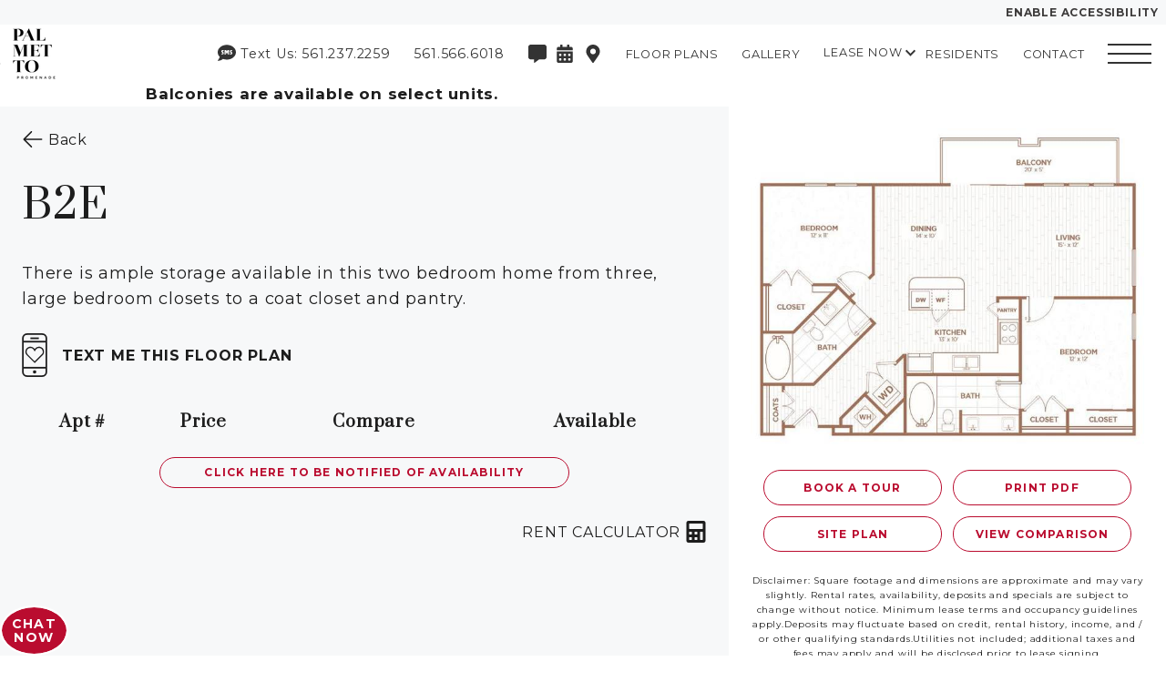

--- FILE ---
content_type: text/html; charset=utf-8
request_url: https://www.palmettopromenadebocaratonfl.com/floorplans/2bedroom/b2e/
body_size: 70021
content:
<!DOCTYPE html>
<html lang="en">
<head>
    
    <meta charset="UTF-8">
    <meta name="viewport" content="width=device-width, initial-scale=1.0">
    <meta http-equiv="X-UA-Compatible" content="ie=edge">
    <title>B2E | 2 BD, 2 BA Apartments at Palmetto Promenade in Boca Raton, FL</title>
    <meta name="description" content="There is ample storage available in this two bedroom home from three, large bedroom closets to a coat closet and pantry.">
    <meta name="robots" content="index,follow">
    <meta name="language" content="en" />
        <meta property="og:image" content="https://sxxweb8cdn.cachefly.net/img/thumbnail.aspx?p=/common/uploads/zrs2019/520/media/c341e42a-2c9c-48a1-87ef-ea3f34a65bb3.jpg&w=0&h=0&extent=true&f=jpg" />
    <meta property="og:url" content="https://www.palmettopromenadebocaratonfl.com/floorplans/2bedroom/b2e/" />
    <meta property="og:description" content="There is ample storage available in this two bedroom home from three, large bedroom closets to a coat closet and pantry." />
    <meta property="og:title" content="B2E | 2 BD, 2 BA Apartments at Palmetto Promenade in Boca Raton, FL" />
    <script type="application/ld+json">
{
	"@context":"http://schema.org",
	"@type":"ApartmentComplex",
	"additionalType":["LocalBusiness"],
	"name":"Palmetto Promenade",
	"url":"https://www.palmettopromenadebocaratonfl.com",
	"sameAs":"https://www.facebook.com/PalmettoPromenadeApartments/",
	"description": "Palmetto Promenade Apartments in Boca Raton, FL\nDiscover a life of ease at Palmetto Promenade. At our luxury apartments in Boca Raton, residents will find a selection of one bedroom, two bedroom, and three bedroom homes that are sure to suit any lifestyle. In each of our Boca Raton apartments, residents will enjoy the chef-caliber kitchens with quartz countertops and stainless steel appliances, private balconies, and spacious closets with built-in shelving. Throughout the community at our Boca apartments, residents can take advantage of the resort-style swimming pool with private cabanas, cutting-edge fitness center, and the outdoor entertainment area.\nAside from our amazing amenities, our apartments in Boca Raton near FAU are ideally located to bring residents close to all that the city has to offer. Not only are we near Florida Atlantic University, we are also near a variety of dining, shopping, and entertainment areas.\nAt our 1, 2, and 3 bedroom apartments in Boca Raton, our residents can come home to an upscale community that features everything they need to live a life of ease. Contact us today for more information about Palmetto Promenade!\n",
	"image":"https://sxxweb8cdn.cachefly.net/img/thumbnail.aspx?p=/common/uploads/zrs2019/520/media/44b84b12-b9ef-4c23-ba3b-a383591df3c5.jpg&w=1920&h=1080&x=50&y=50&f=jpg",
	"telephone":"(561) 566-6018",
	"address":{
		"@type":"PostalAddress",
		"streetAddress":"333 East Palmetto Park Road",
		"addressLocality":"Boca Raton",
		"addressRegion":"FL",
		"postalCode":"33432",
		"name":"Palmetto Promenade",
		"streetaddress":"333 East Palmetto Park Road",
		"addressCountry": {
		"@type": "country",
		"name": "USA",
		"openingHoursSpecification":[
		{
			"@type":"OpeningHoursSpecification",
			"dayOfWeek":"Monday",
			"opens":"9:00",
			"closes":"18:00"
		},
		{
			"@type":"OpeningHoursSpecification",
			"dayOfWeek":"Tuesday",
			"opens":"9:00",
			"closes":"18:00"
		},
		{
			"@type":"OpeningHoursSpecification",
			"dayOfWeek":"Wednesday",
			"opens":"9:00",
			"closes":"18:00"
		},
		{
			"@type":"OpeningHoursSpecification",
			"dayOfWeek":"Thursday",
			"opens":"9:00",
			"closes":"18:00"
		},
		{
			"@type":"OpeningHoursSpecification",
			"dayOfWeek":"Friday",
			"opens":"9:00",
			"closes":"18:00"
		},
		{
			"@type":"OpeningHoursSpecification",
			"dayOfWeek":"Saturday",
			"opens":"10:00",
			"closes":"17:00"
		}
	]
		},
		"availableLanguage":"en-US"
	},
	"logo":{
		"@type":"ImageObject",
		"contentUrl":"https://sxxweb8cdn.cachefly.net/common/uploads/zrs2019/520/media/ce2409bb-f608-4f97-a982-41a8e61a7b19.png",
		"url":"https://sxxweb8cdn.cachefly.net/common/uploads/zrs2019/520/media/ce2409bb-f608-4f97-a982-41a8e61a7b19.png"
	},
	"petsAllowed":true,
	"tourBookingPage":"https://www.palmettopromenadebocaratonfl.com/?doorway=schedule",
	"amenityFeature":["Wi-Fi access throughout residential amenities","Community room, business center, Wi-Fi lounge","Cutting edge fitness studio with cardio, strength training, Fitness On Demand™ and yoga studio","Resort-style swimming pool and sundeck with waterfall features","Stylish private cabanas","Summer kitchen pavilion including grills, pizza oven and refrigeration","Resort-style landscaping and water features surround the community","Dog park and dog wash station for our 4-legged residents","Electric car charging stations","Bike repair shop and interior bike storage","Professional concierge services available","Controlled access building with covered garage parking","11,000 SF of ground level retail with valet parking","Resident exclusive credit building program by paying monthly rent on time","Modern one, two and three bedroom residences","Signature two and three bedroom townhome floor plans with 2-car garages and penthouse level residences available","Chef-caliber kitchens featuring 48-inch cabinets","Kitchen islands with designer pendant lighting in select floorplans","Whirlpool appliance package including French door with bottom freezer in stainless steel refrigerator","51-bottle wine cooler in most residences","Gas ranges in Estate and Penthouse collection residences","Spa-inspired bathrooms with quartz vanities and under mounted sinks, double vanity available in select residences","Porcelain tile tub and shower surrounds","Powder rooms in select residences","Wood flooring throughout the kitchen, living and dining areas","Designer lighting and plumbing fixtures","Dacora rocker switches and USB outlets in the living room and bedrooms","Ceiling fans included","Floor-to-ceiling windows for an abundance of natural light in select residences","Roller shade window coverings","Walk-out balconies and large terraces available","Spacious 9\u0027 ceilings","Washer and dryer in every residence","Custom closet built-ins available","Individually controlled heating and air conditioning with Nest thermostats","Additional premium storage space available","Amazing views of Boca Raton, the Boca Raton Country Club and beaches from upper level residences"],
	
	"numberOfBedrooms":"1,2,3",
	"geo":{
		"@type":"GeoCoordinates",
		"latitude":"26.3512085",
		"longitude":"-80.0802071"
	}
}
</script><script type="application/ld+json">
	{
		"@context": "https://schema.org",
		"@type": "Floorplan",
		"name": "B2E",
		"description": "There is ample storage available in this two bedroom home from three, large bedroom closets to a coat closet and pantry.",
		"image": "https://sxxweb8cdn.cachefly.net/img/thumbnail.aspx?p=/common/uploads/zrs2019/520/media/416e5259-878d-4422-bde7-78e93c2187ee.jpg&q=71&w=640&h=600",
		"numberOfBedrooms": 2,
		"numberOfBathroomsTotal": 2,
		"floorSize": {
			"@type": "QuantitativeValue",
			"value": 1170,
			"unitCode": "FTK"
		}
	}
</script>            <link rel="shortcut icon" href="https://sxxweb8cdn.cachefly.net/img/thumbnail.aspx?p=/common/uploads/zrs2019/0/media/be8552d3-6376-44cd-b876-13ff47d8ab58.png" />
    
    
    
    <link rel="preload" as="style" onload="this.onload=null;this.rel='stylesheet'" href="https://fonts.googleapis.com/css2?family=Montserrat:wght@100;200;300;400;500;600;700;800;900&family=Prata:wght@100;200;300;400;500;600;700;800;900&display=swap" /><noscript><link rel="stylesheet" href="https://fonts.googleapis.com/css2?family=Montserrat:wght@100;200;300;400;500;600;700;800;900&family=Prata:wght@100;200;300;400;500;600;700;800;900&display=swap" /></noscript><style>:root {--typeface-primary: 'Montserrat';--typeface-secondary: 'Prata';--color-primary: #ba0c2f;--color-primary-rgb: 186,12,47;--color-primary-text: #ffffff;--color-secondary: #2B8C4D;--color-secondary-rgb: 43,140,77;--color-secondary-text: #FFFFFF;--color-tertiary: #292FDB;--color-tertiary-rgb: 41,47,219;--color-tertiary-text: #FFFFFF;--color-dark: #0D0D0D;--color-dark-rgb: 13,13,13;--color-dark-text: #FFFFFF;--pattern-primary: url('https://sxxweb8cdn.cachefly.net/common/uploads/resources/img/pattern-hexagon.png');--primary-pattern: url('https://sxxweb8cdn.cachefly.net/common/uploads/resources/img/pattern-hexagon.png');--secondary-pattern: url('https://sxxweb8cdn.cachefly.net/common/uploads/resources/img/pattern-hexagon.png');--dark-pattern: url('https://sxxweb8cdn.cachefly.net/common/uploads/resources/img/pattern-hexagon.png');--light-pattern: url('https://sxxweb8cdn.cachefly.net/common/uploads/resources/img/pattern-hexagon.png');}</style>
    <script>
        var deferredStyles = ["/Content/css/zrscustom/core/sxx-modal.css","/Content/css/zrscustom/core/sxx-popup.css"];
        var themeSettings = {"ColorPrimary":"ba0c2f","ColorPrimaryText":"ffffff","ColorSecondary":"2B8C4D","ColorSecondaryText":"FFFFFF","ColorTertiary":"292FDB","ColorTertiaryText":"FFFFFF","ColorDark":"0D0D0D","ColorDarkText":"FFFFFF","PatternPrimary":"pattern-hexagon.png","PrimaryPattern":"pattern-hexagon.png","SecondaryPattern":"pattern-hexagon.png","DarkPattern":"pattern-hexagon.png","LightPattern":"pattern-hexagon.png","TypefacePrimaryName":"Montserrat","TypefacePrimaryUrl":"","TypefaceSecondaryName":"Prata","TypefaceSecondaryUrl":"","BackgroundFilename":"","PopupBackground":null,"MediaIDBackground":0,"BackgroundFocusX":50,"BackgroundFocusY":50,"PopupPattern":false,"PopupBackgroundOpaque":null,"PopupPatternOpaque":null,"PopupBlend":null,"PopupForeground":null,"CustomCSS":null,"ClassList":[],"StyleList":[]};
    </script>

    
            <style type="text/css">@import"https://sxxweb8cdn.cachefly.net/zrs2019/includes/fonts/carentro.css";.visuallyhidden{border:0;clip:rect(0 0 0 0);clip-path:polygon(0px 0px, 0px 0px, 0px 0px);height:1px;margin:-1px;overflow:hidden;padding:0;position:absolute;width:1px;white-space:nowrap}html{-ms-text-size-adjust:100%;-webkit-text-size-adjust:100%}body{margin:0;font:400 100%/1.6 var(--typeface-primary),"Helvetica Neue",Helvetica,Arial,sans-serif;-moz-osx-font-smoothing:grayscale;-webkit-font-smoothing:antialiased;background-color:#fff;color:#1d1d1d;letter-spacing:.05em;font-feature-settings:"lnum";overflow-x:hidden}:target{scroll-margin-top:var(--header-height-scrolloffset, 0px)}.body--locked{overflow:hidden}.body--framed{background-color:rgba(0,0,0,0);height:100vh;display:flex;flex-direction:column}.body--framed.body--content-full{justify-content:flex-start}.container *+*,.containerv2 *+*{margin-top:var(--containerv2-gutter-size, 1.5rem)}br{margin:0 !important;line-height:0;font-size:0}br[data-mce-bogus="1"]{display:none}ul,ol{list-style:none;margin-left:0}ul,ol,h1,h2,h3,h4,h5,h6,p,blockquote,figure,address{margin-bottom:0;padding:0}h1,h2,h3,h4,h5,h6{font-size:inherit}ul:first-child,ol:first-child,h1:first-child,h2:first-child,h3:first-child,h4:first-child,h5:first-child,h6:first-child,p:first-child,blockquote:first-child,figure:first-child,address:first-child{margin-top:0}strong{font-weight:700}a,button{color:inherit}a{text-decoration:none;color:var(--color-primary)}a:focus,a:hover{text-decoration:underline}a[href^=tel]:not(.c-bg):not(.c-tx),a[href^=maps],a[href^=geo]{color:inherit;text-decoration:none}button{overflow:visible;border:0;font:inherit;-webkit-font-smoothing:inherit;letter-spacing:inherit;background:none;cursor:pointer;padding:0}img{height:auto;border:0;vertical-align:top;max-width:100%}svg{vertical-align:top}svg:not([no-fill]){fill:currentColor}svg[no-fill]{fill:none;stroke:currentColor;stroke-width:1.5px}select,input,textarea{color:inherit;font:inherit}address{font-weight:inherit;font-style:normal}abbr{text-decoration:none}template{display:none}.g-recaptcha{margin:0}.grecaptcha-badge{display:none}::-moz-focus-inner{padding:0;border:0}:focus{outline:0}input:-moz-placeholder{color:rgba(11,112,138,.3)}textarea:-moz-placeholder{color:rgba(11,112,138,.3)}input.input--changed.input--has-value:not(:invalid),textarea.input--changed.input--has-value:not(:invalid){border-color:#17a2b8 !important}input.input--changed:invalid,textarea.input--changed:invalid{border-color:#dc3545 !important}@media print{.no-print{display:none !important;pointer-events:none}.no-print+*{margin-top:0}.page-break{page-break-before:always;page-break-after:always}*,*::before,*::after{background-color:#fff !important;color:#000 !important}}@page{size:8.5in 11in;margin:.25in}.a11y body a:hover,.a11y body button:hover,.a11y body [tabindex="0"]:hover,body :focus{outline:3px solid #00bfff !important}body:not(.showfocus) :focus{outline:none !important}.skip-links{display:flex;left:0;top:0;position:fixed;z-index:1001}.body--framed .skip-links{display:none}.skip-links__title{border:0;clip:rect(1px, 1px, 1px, 1px);height:1px;margin:0;overflow:hidden;padding:0;position:absolute;white-space:nowrap;width:1px;z-index:-1000}.skip-links__links{align-items:center;background-color:#fff;border-radius:0 2px 2px 0;box-shadow:0px 2px 2px 0px rgba(0,0,0,.16),0px 0px 0px 1px rgba(0,0,0,.08);display:flex;margin:70px auto 8px 0;overflow:hidden}.skip-links a:not(:focus),.skip-links button:not(:focus),.skip-links__link:not(:focus){clip:rect(1px, 1px, 1px, 1px);overflow:hidden;position:absolute;padding:0}.skip-links a,.skip-links button,.skip-links__link{background-color:rgba(0,0,0,0);border:2px solid rgba(0,0,0,.16);border-radius:2px;color:#2228af;cursor:pointer;display:inline-block;font-size:14px;line-height:20px;margin:6px 11px;text-decoration:underline;text-align:center;width:106px}.skip-links__link{width:100%;max-width:320px;display:block;margin:0 auto;padding:.5rem;box-sizing:border-box}.tns-visually-hidden{background-color:#fff;color:#000}.tns-ovh,.tns-item,.tns-nav,.tns-nav button{margin-top:0}.tns-nav{text-align:center}.tns-nav button{width:.75rem;height:.75rem;background:#1d1d1d;border-radius:50%}.tns-nav button.tns-nav-active{background:var(--color-primary)}.a11y .tns-nav button.tns-nav-active{background:#1d1d1d;width:1rem;height:1rem;outline:3px solid #00bfff !important}.tns-nav button+button{margin-left:1.5rem}.tobii{background-color:rgba(18,18,18,.9411764706) !important}.tobii,.tobii *+*{margin-top:0}.tobii-zoom[data-type]{overflow:hidden}.anchor[id]{pointer-events:none;display:block;position:relative;top:0;visibility:hidden}@media(min-width: 48em){.anchor[id]{top:0}}@media(max-width: 25rem){.pika-single{left:0 !important;right:auto !important}}.c-bg a:not(.button),.c-tx a:not(.button){color:inherit}.c-bg--primary{background-color:var(--color-primary);color:var(--color-primary-text)}.a11y .c-bg--primary{background-color:#ba0c2f;color:#fff}.a11y .c-bg--primary a:hover,.a11y .c-bg--primary button:hover,.a11y .c-bg--primary [tabindex="0"]:hover,.c-bg--primary :focus{outline:3px solid #00bfff !important}.c-bg--secondary{background-color:var(--color-secondary);color:var(--color-secondary-text)}.a11y .c-bg--secondary{background-color:#046b99;color:#fff}.c-bg--tertiary{background-color:var(--color-tertiary);color:var(--color-tertiary-text)}.a11y .c-bg--tertiary{background-color:#000;color:#fff}.c-bg--white{background-color:#fff;color:#1d1d1d}.c-bg--light{background-color:#f7f8f9;color:#1d1d1d}.a11y .c-bg--light{background-color:#e4f0f3;color:#1d1d1d}.c-bg--dark{background-color:#3d3b3b;color:var(--color-dark-text)}.a11y .c-bg--dark{background-color:#1c304a;color:#fff}.c-bg--midnight{background-color:#3b4b5c;color:#fff}.c-bg--black{background-color:#1d1d1d;color:#fff}.c-tx--primary{color:var(--color-primary)}.a11y .c-tx--primary:not(.c-bg){color:inherit}.c-tx--primary-text{color:var(--color-primary-text)}.a11y .c-tx--primary-text:not(.c-bg){color:inherit}.c-tx--secondary{color:var(--color-secondary)}.a11y .c-tx--secondary:not(.c-bg){color:inherit}.c-tx--secondary-text{color:var(--color-secondary-text)}.a11y .c-tx--secondary-text:not(.c-bg){color:inherit}.c-tx--tertiary{color:var(--color-tertiary)}.a11y .c-tx--tertiary:not(.c-bg){color:inherit}.c-tx--tertiary-text{color:var(--color-tertiary-text)}.a11y .c-tx--tertiary-text:not(.c-bg){color:inherit}.c-tx--white{color:#fff}.a11y .c-tx--white:not(.c-bg){color:inherit}.c-tx--light{color:#f7f8f9}.a11y .c-tx--light:not(.c-bg){color:inherit}.c-tx--dark{color:#3d3b3b}.a11y .c-tx--dark:not(.c-bg){color:inherit}.c-tx--dark-text{color:var(--color-dark-text)}.a11y .c-tx--dark-text:not(.c-bg){color:inherit}.c-tx--black{color:#1d1d1d}.a11y .c-tx--black:not(.c-bg){color:inherit}.font-fam--primary{font-family:var(--typeface-primary),"Helvetica Neue",Helvetica,Arial,sans-serif !important}.font-fam--secondary{font-family:var(--typeface-secondary),Georgia,"Times New Roman",Times,serif !important}@font-face{font-family:"Disco";src:url("https://sxxweb8cdn.cachefly.net/zrs2019/includes/fonts/DISCO___-webfont/DISCO___-webfont.woff");font-display:swap}@font-face{font-family:"Marr Sans";src:url("https://sxxweb8cdn.cachefly.net/zrs2019/includes/fonts/Marr_Sans-Regular-webfont/MarrSans-Regular.otf");font-display:swap}@font-face{font-family:"Averes Title";src:url("https://sxxweb8cdn.cachefly.net/zrs2019/includes/fonts/AveresTitleLight/font.woff");font-display:swap}@font-face{font-family:"BW Modelica";src:url("https://sxxweb8cdn.cachefly.net/zrs2019/includes/fonts/BwModelicaMedium/font.woff");font-display:swap}*[class^=doorway-],.betterbot_bot-container iframe{margin-top:0}.doorway-banner-wrapper{top:27px !important}.betterbot_button-wrapper{bottom:80px !important}@media(min-width: 1000px){.betterbot_button-wrapper{bottom:20px !important;left:20px;right:unset !important}}@media(min-width: 1000px){.betterbot_chat-bubbles{float:left !important;border-radius:15px 15px 15px 0px !important;margin-left:1.5rem !important}.betterbot_chat-bubbles_close{float:left !important;border-radius:50% !important;margin-right:-6rem !important}}@media all and (min-width: 1024px){#rg-widget-compact{bottom:3rem !important}@supports(-webkit-min-logical-height: auto){#rg-widget-compact{bottom:7rem !important}}}@media(max-width: 1000px){#rg-widget-compact{bottom:66px !important}}@media(max-width: 512px){#rg-widget-compact{bottom:80px !important}}#rg-container:not([class*=full-screen]){bottom:65px !important}@media(min-width: 1000px){#rg-container:not([class*=full-screen]){bottom:40px !important}}.body--framed{height:unset !important}input:required,textarea:required{border-color:unset !important}.c-bg--midnight .button:not(.c-bg){color:#3d3b3b !important}.c-bg--midnight .button:not(.c-bg):not(.ghost-hover-white):hover{color:#fff !important}.penthouse-container>.containerv2__regions>.containerv2__region>.containerv2:not(:last-child){height:calc(var(--vh, 1vh)*100)}.penthouse-container>.containerv2__regions>.containerv2__region>.containerv2:not(:last-child)>.containerv2__regions{overflow-x:hidden;scrollbar-width:thin}html[style*="--footer-height"] .penthouse-container>.containerv2__regions>.containerv2__region>.containerv2:not(:last-child):not(:nth-last-child(2)){height:calc(var(--vh, 1vh)*100 - var(--footer-height))}html[style*="--footer-height"] .penthouse-container>.containerv2__regions>.containerv2__region>.containerv2:nth-last-child(2){padding-bottom:var(--footer-height) !important}.penthouse-container>.containerv2__regions>.containerv2__region>.containerv2:not(:nth-last-child(2)){min-height:initial}.penthouse__masthead>.containerv2__regions{position:relative;z-index:1}.penthouse__masthead>.containerv2__background--color{z-index:0}.penthouse__masthead>.containerv2__regions .image img{max-height:55vh !important}.penthouse__masthead-image{position:absolute;left:0;top:0;z-index:1;width:100%;height:100%;display:flex;align-items:flex-end;justify-content:center;opacity:0}.penthouse__masthead-image--fadein{transition:opacity 1500ms 1s ease-in;opacity:1}.penthouse__masthead-image img{max-height:55vh !important}.penthouse__masthead .scrolling-sky{font-size:0}.penthouse__masthead .scrolling-sky img{width:auto !important;height:100% !important}.penthouse__masthead .scrolling-sky img:nth-child(n+2){display:block}.penthouse__masthead .scrolling-sky img:nth-child(n+3):nth-child(odd){transform:rotateY(180deg)}.penthouse__scroll-button{position:absolute;bottom:1.5rem;left:50%;z-index:2;transform:translate(-50%, 0);width:max-content;cursor:pointer}.penthouse__scroll-button:before{content:"";display:block;width:3rem;height:3rem;border-width:0 2px 2px 0;border-style:solid;border-color:#fff;transform:rotate(45deg) skew(-20deg, -20deg)}@keyframes bob{0%{bottom:2.5vh}50%{bottom:4vh}100%{bottom:2.5vh}}.penthouse__scroll-button{animation-duration:3s;animation-name:bob;animation-iteration-count:infinite}.penthouse__services-title{position:absolute;top:50%;left:50%;z-index:2;transform:translate(-50%, -50%);width:100%;padding:0 1rem;box-sizing:border-box;display:flex;align-items:center}.penthouse__services-title:hover,.penthouse__services--open .penthouse__services-title{position:relative;top:0;left:0;transform:none}@media all and (min-width: 768px){.penthouse__services-title:hover,.penthouse__services--open .penthouse__services-title{min-height:100%;padding:5rem 1rem}}.penthouse__services__services:not(.penthouse__services__services--open) .penthouse__services-title:not(:hover)>.text-content__content>:nth-child(n+2){opacity:0;height:0;padding:0 !important;overflow:hidden}.penthouse__services-title>.text-content__content>:first-child{position:absolute;left:0;right:0;top:50%;z-index:0;transform:translate(0, -50%);-webkit-user-select:none;-moz-user-select:none;user-select:none}.penthouse__services-title~.containerv2{transition:opacity 1.5s ease-in-out;opacity:0;position:absolute;left:0;top:0;z-index:0;width:100%;height:100%}.penthouse__services-title:hover>.text-content__content>:first-child{opacity:0;z-index:-1}.penthouse__services-title:hover~.containerv2{opacity:.75}.penthouse__services-title h3 span{letter-spacing:min(max(0px,.6vw),.4575rem)}@media all and (min-width: 1152px){.penthouse__services-title h3 span{letter-spacing:.4575rem}}.penthouse__services-text{position:relative;top:30%;opacity:0}.penthouse__services-text p{margin-bottom:1rem}@media all and (max-width: 767px){.penthouse__services-text-pad-bottom{padding:0 0 2rem}.penthouse__services-text-pad-top{padding:2rem 0 0}}@media(max-width: 48rem){.penthouse__services-text p{text-align:center !important}}.penthouse__services-text,.penthouse__services-title>.text-content__content>*{transition:opacity 1.5s ease-in-out}@media(max-width: 48rem){.penthouse__services-image{height:100%}.penthouse__services-image.image:not(.image--full):not(.image--fit):not(.image--square):not(.image--4-6):not(.image--6-4):not(.image--4-5):not(.image--5-4):not(.image--wide):not(.image--16-9):not(.image--full-width):not(.image--full-height) .image__img{height:100% !important;width:100% !important}}@media(min-width: 48rem){.penthouse__services-image{height:calc(var(--vh, 1vh)*100)}}@media(min-width: 48rem){.penthouse__services .containerv2__region--6:first-child .containerv2{padding-left:3rem}.penthouse__services .containerv2__region--6:last-child .containerv2{padding-right:3rem}}.penthouse__services--open .penthouse__services-title>.text-content__content>:first-child{opacity:0;z-index:-1}.penthouse__services--open .penthouse__services-title>.text-content__content>:nth-child(n+2){opacity:1}.penthouse__services--open .penthouse__services-title~.containerv2{opacity:.75}.penthouse__floorplans .containerv2--gutter>.containerv2__regions>.containerv2__region:first-child:not(:only-child){margin-right:0}.penthouse__floorplans .containerv2--gutter>.containerv2__regions>.containerv2__region:last-child:not(:only-child){margin-left:0}.penthouse__floorplans>.containerv2__regions{max-width:93%}.penthouse__floorplans .containerv2__region--3{min-width:initial;display:flex;flex-direction:column;justify-content:flex-end}.penthouse__floorplans .containerv2__region--3:nth-child(n+1) .button::after{display:block;content:"BEDROOM"}.penthouse__floorplans .containerv2__region--3:nth-child(1) .button::after{display:block;content:"STUDIO"}.penthouse__floorplans .containerv2__region--3 .button{display:flex;flex-direction:column;justify-content:center;width:100px;height:100px;font-size:60px;padding:0;margin-bottom:3rem;min-width:unset;line-height:1;font-weight:400;text-decoration:none !important;margin-top:50px}.penthouse__floorplans .containerv2__region--3 .button::after{font-size:14px;font-weight:100;letter-spacing:2px}@media(max-width: 48rem){.penthouse__floorplans .containerv2--p-anchor.containerv2--grav-bottom{position:relative;bottom:-50px}}.penthouse__floorplans h1{letter-spacing:.25rem}@media all and (max-width: 767px){.penthouse__floorplans h1+p{display:none}}@media(min-width: 64rem){.penthouse__floorplans .link-region__link .image:after{content:"";display:block;position:absolute;left:0;top:0;z-index:0;width:100%;height:100%;background:#3d3b3b;opacity:.75;transition:opacity 750ms}.penthouse__floorplans .link-region__link:hover .image:after,.penthouse__floorplans .link-region__link:focus .image:after,.penthouse__floorplans .link-region__link:active .image:after{opacity:0}}@media all and (max-width: 767px){.penthouse__floorplans>.containerv2__regions>.containerv2__region{position:relative;z-index:0;max-height:100% !important}}@media all and (min-width: 768px),(min-height: 550px){.penthouse__floorplans .penthouse__scroll-button{display:none}}.penthouse-features{position:relative}.penthouse-features__title.containerv2{position:absolute !important;left:50%;top:50%;z-index:9001;transform:translate(-50%, -50%);transition:opacity 1.5s ease-in;width:auto;-webkit-user-select:none;-moz-user-select:none;user-select:none;display:flex;align-items:center;white-space:nowrap}.penthouse-features__title.containerv2.penthouse-features__title--hover{opacity:0;pointer-events:none}.penthouse-features__title.containerv2.penthouse-features__title--hover+.containerv2 .penthouse-features__text{opacity:1}.penthouse-features__title.containerv2.penthouse-features__title--hover+.containerv2 .penthouse-features__left .containerv2__background,.penthouse-features__title.containerv2.penthouse-features__title--hover+.containerv2 .penthouse-features__right .containerv2__background{opacity:.5}.penthouse-features__left,.penthouse-features__right{background-color:rgba(0,0,0,.5)}.penthouse-features__left>.containerv2__background,.penthouse-features__right>.containerv2__background{transition:opacity 1.5s ease-in}.penthouse-features__left h3,.penthouse-features__right h3{margin-bottom:3rem}.penthouse-features__left p,.penthouse-features__right p{margin-bottom:1rem;font-size:min(max(16px, 2.5vw), 2rem) !important;font-size:clamp(16px,2.5vmax,2rem) !important;line-height:1.25 !important}.penthouse-features__text{opacity:0;transition:opacity 1.5s ease-in;max-height:100%;overflow-x:hidden;scrollbar-width:thin}.penthouse-features__text p{line-height:1.25}@media(max-width: 48rem){.penthouse-features__text h3,.penthouse-features__text p{text-align:center !important}}.penthouse-features--open .penthouse-features__title{opacity:0;pointer-events:none}.penthouse-features--open .penthouse-features__text{opacity:1}.penthouse-features--open .penthouse-features__left .containerv2__background,.penthouse-features--open .penthouse-features__right .containerv2__background{opacity:.5}@media(min-width: 48rem){.penthouse-features__left{padding-left:2rem}.penthouse-features__right{padding-right:2rem}}.penthouse__collection{padding-left:2rem;padding-right:2rem}.penthouse__collection>.containerv2__background--color{transition:opacity 1000ms}.penthouse__collection>.containerv2__regions>.containerv2__region .text-content:first-child{opacity:0;transition:opacity 1000ms}.penthouse__collection .penthouse-box-text [style*="--i"],.penthouse__collection .text-content[style*="--i"]{opacity:0;transition:opacity 1000ms}.penthouse__collection--loaded>.containerv2__background--color{transition:opacity 1000ms}.penthouse__collection--loaded>.containerv2__regions>.containerv2__region .text-content:first-child{opacity:1;transition:opacity 1000ms 500ms}.penthouse__collection--loaded .penthouse-box-text [style*="--i"],.penthouse__collection--loaded .text-content[style*="--i"]{opacity:1;transition:opacity 1000ms calc(500ms + 250ms*var(--i))}@media all and (max-width: 1100px){.penthouse__collection .text-content h3{letter-spacing:min(max(0px,.00602vw),.05em)}}@media all and (max-width: 767px){.penthouse__services>.containerv2__regions>.containerv2__region.contained-content{height:100%}.penthouse__services--open>.containerv2__regions>.containerv2__region.contained-content,.penthouse__services:hover>.containerv2__regions>.containerv2__region.contained-content,.penthouse__collection>.containerv2__regions>.containerv2__region.contained-content{height:calc(var(--vh, 1vh)*100 - var(--header-height-scrolloffset) - var(--footer-height) - 5rem);overflow-x:hidden}}.penthouse__services-title{position:relative;top:0;left:0;width:100%;transform:none;height:100%}.penthouse__services-title:hover~.penthouse__scroll-button:before,.penthouse-features__title--hover+.containerv2 .penthouse__scroll-button:before,.penthouse__services--open .penthouse__scroll-button:before,.penthouse-features--open .penthouse__scroll-button:before{content:"╳";border:none;transform:none;font-size:28px;width:auto;height:auto;text-align:center}.penthouse-features__text h3[style*="--i"],.penthouse-features__text p[style*="--i"]{opacity:0;transition:opacity 1000ms}.penthouse-features__title--hover+.containerv2 .penthouse-features__text h3[style*="--i"],.penthouse-features__title--hover+.containerv2 .penthouse-features__text p[style*="--i"],.penthouse-features--open .penthouse-features__text h3[style*="--i"],.penthouse-features--open .penthouse-features__text p[style*="--i"]{opacity:1;transition:opacity 1000ms calc(500ms + 250ms*var(--i))}.contained-content .penthouse__services-title h3,.contained-content .penthouse__services-title p{height:0;overflow:hidden}.penthouse__services-title h3[style*="--i"],.penthouse__services-title p>span span[style*="--i"]{opacity:0;transition:opacity 1000ms}.penthouse__services-title:hover,.penthouse__services--open .penthouse__services-title{height:auto}.penthouse__services-title:hover h3,.penthouse__services-title:hover p,.penthouse__services--open .penthouse__services-title h3,.penthouse__services--open .penthouse__services-title p{height:auto}.penthouse__services-title:hover h3[style*="--i"],.penthouse__services-title:hover p>span span[style*="--i"],.penthouse__services--open .penthouse__services-title h3[style*="--i"],.penthouse__services--open .penthouse__services-title p>span span[style*="--i"]{opacity:1;transition:opacity 1000ms calc(500ms + 250ms*var(--i))}.penthouse-plan-detail__image .image{height:46.3vh}.penthouse__floorplan-detail.containerv2--masthead{height:auto;min-height:100vh}.penthouse__floorplan-detail.containerv2--masthead>.containerv2__regions{max-width:100%;padding:0 20px}@media all and (min-width: 768px){.penthouse__floorplan-detail.containerv2--masthead>.containerv2__regions>.containerv2__region--3{max-width:21vw}}.penthouse__floorplan-detail--top{padding:60px 0 110px}.penthouse__floorplan-detail .image.image__logo .image__img{max-height:220px !important}@media all and (min-width: 768px){.penthouse__floorplan-detail .image.image__logo{text-align:initial}}.penthouse__floorplan-detail .image.image__floorplan{width:100%;height:100%;max-width:615px !important;max-height:695px !important}.penthouse__floorplan-detail .button.button__inquire{color:#fff !important;font-size:min(max(16px, 2.3958333333vw), 1.875rem);font-size:clamp(16px,2.3958333333vmax,1.875rem);font-weight:300;line-height:1;padding:.75rem 4.5rem;border-width:2px}.penthouse__floorplan-detail .floorplan{margin-top:0;padding-bottom:5vh}.penthouse__floorplan-detail .floorplan [data-price="0"]:before{content:"Call For Pricing"}.penthouse__floorplan-detail .floorplan [data-price]:not([data-price="0"]):before{content:"Starting From $" attr(data-price);white-space:pre;line-height:1.25;display:block}.penthouse__floorplan-detail .floorplan__info span{display:inline-block;line-height:1.1;margin-top:0}.penthouse__floorplan-detail .similar-floorplans{padding:3rem 0}.penthouse__floorplan-detail .similar-floorplan .image__floorplan img{max-width:min(100%,320px) !important;max-height:200px !important}.penthouse__floorplan-detail .similar-floorplans.containerv2--100\%>.containerv2__regions{position:relative;z-index:0;padding:0 1.95vw}@media all and (min-width: 768px){.penthouse__floorplan-detail .similar-floorplans.containerv2--100\%>.containerv2__regions>.containerv2__region{position:absolute;left:50%;top:0;z-index:1;transform:translate(-50%, 0);padding:inherit;overflow-x:hidden;scrollbar-width:thin}}.penthouse__floorplan-detail .similar-floorplan>a{border:2px solid #fff;padding:1rem}.penthouse__floorplan-detail .similar-floorplan>a,.penthouse__floorplan-detail .similar-floorplan>a:active,.penthouse__floorplan-detail .similar-floorplan>a:hover,.penthouse__floorplan-detail .similar-floorplan>a:focus{text-decoration:none}@media all and (min-width: 768px)and (max-width: 1023px){.penthouse__floorplan-detail .floorplan .image__floorplan{margin-bottom:1rem}}@media all and (min-width: 768px){.penthouse__floorplan-detail .similar-floorplans{padding-top:max(var(--header-height-scrolloffset) + 1rem,3rem)}}.header__content .penthouse__header-link{position:absolute;left:1rem;top:1rem;z-index:1;line-height:1}@media all and (max-width: 767px){body.scrolled .header__content .penthouse__header-link{display:none}}.penthouse__fphead{min-height:min(100%,100vh - var(--footer-height))}.penthouse__fphead>.containerv2__regions>.containerv2__region{position:absolute;left:50%;top:0;transform:translate(-50%, 0)}.penthouse__fphead+.containerv2[style]:not(.abc){margin-top:0;padding-top:0 !important}.a11y .c-bg--primary{background-color:#ba0c2f !important;color:#fff !important}.a11y .c-bg--secondary{background-color:#046b99 !important;color:#fff !important}
@keyframes rotate360transform{0%{transform:translate(-50%, -50%) rotate(0deg)}100%{transform:translate(-50%, -50%) rotate(360deg)}}@keyframes bounceVertical{0%{transform:translate(0, 0)}50%{transform:translate(0, 50%)}100%{transform:translate(0, 0)}}.animate__slide-up{transform:translate(0, 50%);transition:all 750ms}.animate__slide-up--active{transform:translate(0, 0)}.animate__zoom-in{transform:scale(50%);transition:all 750ms}.animate__zoom-in--active{transform:scale(100%)}.animate__fade-in{opacity:0;transition:all 750ms}.animate__fade-in--active{opacity:1}.loader{border:16px solid #f3f3f3;border-radius:50%;border-top:16px solid var(--color-primary);width:120px;height:120px;-webkit-animation:spin 1.25s linear infinite;animation:spin 1.25s linear infinite;margin:0 auto}.a11y .loader{border-top-color:#ba0c2f !important}.loader-container{margin:1.5rem auto;display:none;justify-content:center}@-webkit-keyframes spin{0%{-webkit-transform:rotate(0deg)}100%{-webkit-transform:rotate(360deg)}}@keyframes spin{0%{transform:rotate(0deg)}100%{transform:rotate(360deg)}}.ghost-hover{position:relative}.ghost-hover:before{content:"";position:absolute;left:0;top:0;z-index:-1;width:0%;height:100%;transition:width .375s}.ghost-hover:hover:before,.ghost-hover:active:before,.ghost-hover-active:before{width:100%}.ghost-hover.ghost-hover-dark:before{background:#3d3b3b !important;color:#fff !important}.ghost-hover.ghost-hover-white:before{background:#fff !important}.ghost-hover-active[class*=ghost-hover-white],.ghost-hover-active.button.c-bg[class*=ghost-hover-white]{color:#3d3b3b !important}.a11y .ghost-hover-active[class*=ghost-hover-white],.a11y .ghost-hover-active.button.c-bg[class*=ghost-hover-white]{color:#fff !important;background-color:#3d3b3b !important}.ghost-hover-white:hover{color:#3d3b3b !important}.ghost-hover-dark:hover{color:#fff !important}.button{transition:color .375s}@media(min-width: 62.5rem){.masthead--animated{transform:scale(1.05) !important;transition:transform 6000ms ease-out !important}}.floorplans .children-fadeAndZoomIn>.floorplans__variable--card,.floorplans .children-fadeAndZoomIn>.floorplans__floorplan{opacity:0}.floorplans .children-fadeAndZoomIn>.animate-fadeAndZoomIn{animation:fadeAndZoomIn 1 800ms forwards}@keyframes fadeAndZoomIn{0%{opacity:0;transform:scale(0)}50%{opacity:.25}100%{opacity:1;transform:scale(1)}}.floorplan-detail .children-fadeAndZoomIn>.floorplan-detail__also__item{opacity:0}.floorplan-detail .children-fadeAndZoomIn>.animate-fadeAndZoomIn{animation:fadeAndZoomIn 1 600ms forwards}@keyframes fadeAndZoomIn{0%{opacity:0;transform:scale(0)}100%{opacity:1;transform:scale(1)}}.amenity__section[aria-hidden=false].child-slidein{overflow:hidden}.amenity__section[aria-hidden=false].child-slidein .amenity__list{transform:translate(-100%, 0);transition:transform 1000ms ease-out}.amenity__section[aria-hidden=false].child-slidein .amenity__list.animate-slidein{transform:translate(0, 0)}.amenity__pin--selected:before{animation:pulseGrowAndFade infinite 1s ease-out}@keyframes pulseGrowAndFade{75%{transform:scale(1.375);opacity:0}100%{transform:scale(1.375);opacity:0}}.gallery--button:hover,.gallery .button-active{background:rgba(0,0,0,0) !important}.pet-policy--container.child-slidein{overflow:hidden}.pet-policy--container.child-slidein .pet-policy__amenities{transform:translate(0, 100%)}.pet-policy--container.child-slidein .pet-policy__amenities.animate-slidein{transform:translate(0, 0);transition:transform 1000ms ease-out}.pet-policy--container.child-slidein .pet-policy__policies{transform:translate(0, 150%)}.pet-policy--container.child-slidein .pet-policy__policies.animate-slidein{transform:translate(0, 0);transition:transform 1500ms ease-out}.pet-image .image img{transform:translate(0, 100%)}.pet-image .image img.animate-slidein{transform:translate(0, 0);transition:transform 1250ms}.cars-and-parking__content.child-slidein{overflow:hidden}.cars-and-parking__content.child-slidein .cars-and-parking__policy{transform:translate(0, 100%)}.cars-and-parking__content.child-slidein .cars-and-parking__policy.animate-slidein{transform:translate(0, 0);transition:transform 1000ms ease-out}.cars-and-parking__content.child-slidein .cars-and-parking__parking{transform:translate(0, 150%)}.cars-and-parking__content.child-slidein .cars-and-parking__parking.animate-slidein{transform:translate(0, 0);transition:transform 1250ms ease-out}.cars-and-parking__content.child-slidein [class*=cars-and-parking__]:nth-child(3){transform:translate(0, 200%)}.cars-and-parking__content.child-slidein [class*=cars-and-parking__]:nth-child(3).animate-slidein{transform:translate(0, 0);transition:transform 1500ms ease-out}.cars-and-parking__content.child-slidein [class*=cars-and-parking__]:nth-child(4){transform:translate(0, 250%)}.cars-and-parking__content.child-slidein [class*=cars-and-parking__]:nth-child(4).animate-slidein{transform:translate(0, 0);transition:transform 1750ms ease-out}.neighborhood-perks--slide-container.child-slidein{overflow:hidden}.neighborhood-perks--slide-container.child-slidein .neighborhood-perks--img-container{transform:translate(0, 100%);opacity:0;transition:transform 400ms ease-out,opacity 600ms ease-out}.neighborhood-perks--slide-container.child-slidein .neighborhood-perks--img-container.animate-slidein{transform:translate(0, 0);opacity:1}.seo--content{opacity:0;transform:translate(0, 50%);transition:transform 750ms ease-out,opacity 1500ms ease-out}.a11y .seo--content{transform:translate(0, 5%)}.seo--content.animate-fadein{opacity:1;transform:translate(0, 0);transition:transform 750ms ease-out,opacity 1500ms ease-out}@media(min-width: 1024px){.staff__figure{transform:translate(0, -50%);opacity:0}.staff__info{transform:translate(0, 50%);opacity:0}.staff__figure.animate-drop{transform:translate(0, 0);transition:transform 750ms ease-out,opacity 1500ms ease-out;opacity:1}.staff__info.animate-raise{transform:translate(0, 0);transition:transform 750ms ease-out,opacity 1500ms ease-out;opacity:1}}@media(min-width: 1024px){.form .children-fadeAndZoomIn>.animate{opacity:0;transform:translate(0, 100%);transition:transform 750ms ease-out,opacity 1500ms ease-out;opacity:0}.form .children-fadeAndZoomIn>.animate.animate-raise{transform:translate(0, 0);opacity:1}}
.containerv2--pattern>.containerv2__background::after{content:"";display:block;position:absolute;top:0;left:0;width:100%;height:100%;z-index:-1}.containerv2{max-width:240rem;position:relative;display:flex;box-sizing:border-box;width:100%;z-index:1;margin-left:auto;margin-right:auto}.containerv2[aria-hidden=true]{display:none}@media(max-width: 63.9375rem){.containerv2[style*="padding:"]:not(.containerv2--preserve-pad){padding:var(--containerv2-gutter-size, 1.5rem) 0 !important}.containerv2[style*="padding-top:"]:not(.containerv2--preserve-pad){padding-top:var(--containerv2-gutter-size, 1.5rem) !important}.containerv2[style*="padding-bottom:"]:not(.containerv2--preserve-pad){padding-bottom:var(--containerv2-gutter-size, 1.5rem) !important}}.body--framed .containerv2[style*=padding]:not(.containerv2--preserve-pad){padding:var(--containerv2-gutter-size, 1.5rem) 0 !important}.containerv2__anchor{position:absolute;top:0;left:0}.containerv2__regions{display:flex;margin:0 auto;max-width:105rem;flex-wrap:wrap;padding:0 var(--containerv2-gutter-size, 1.5rem);width:100%;box-sizing:border-box}.containerv2--reversed .containerv2__regions{flex-direction:column-reverse}@media(max-width: 47.9375em){.containerv2--reversed .containerv2__regions>:not(:last-child){margin-top:var(--containerv2-gutter-size, 1.5rem)}.containerv2--reversed .containerv2__regions>:last-child{margin-top:0}}@media(min-width: 48em){.containerv2--reversed .containerv2__regions{flex-direction:row}}@media(min-width: 64rem){.containerv2__regions{flex-wrap:nowrap}}.containerv2--gutter>.containerv2__regions{justify-content:space-between}.containerv2--nowrap .containerv2__regions{flex-wrap:nowrap}.containerv2--h-left .containerv2__regions[style*="max-width:"],.containerv2--h-right .containerv2__regions[style*="max-width:"]{margin-left:initial;margin-right:initial}.containerv2--w-full>.containerv2__regions{max-width:none;padding:0}.containerv2--w-infinite{max-width:none}.containerv2--w-infinite .containerv2__regions{max-width:240rem}.containerv2--h-left{justify-content:flex-start}.containerv2--h-middle{justify-content:center}.containerv2--h-right{justify-content:flex-end}.containerv2__region{flex:1 1 auto;box-sizing:border-box;width:100%;max-height:100%;min-width:min(18rem,100%)}.containerv2--bottom>.containerv2__regions>.containerv2__region{align-self:flex-end}.containerv2--middle>.containerv2__regions>.containerv2__region{align-self:center}.containerv2--top>.containerv2__regions .containerv2__region>*,.containerv2--middle:not(.containerv2--h-middle):not(.containerv2--h-right)>.containerv2__regions .containerv2__region>*,.containerv2--bottom:not(.containerv2--h-middle):not(.containerv2--h-right)>.containerv2__regions .containerv2__region>*{text-align:left}.containerv2--h-left:not(.containerv2--inl)>.containerv2__regions>.containerv2__region,.containerv2--h-middle:not(.containerv2--inl)>.containerv2__regions>.containerv2__region,.containerv2--h-right:not(.containerv2--inl)>.containerv2__regions>.containerv2__region{display:flex;flex-direction:column}.containerv2--h-left>.containerv2__regions>.containerv2__region>*,.containerv2--h-middle>.containerv2__regions>.containerv2__region>*,.containerv2--h-right>.containerv2__regions>.containerv2__region>*{margin-left:initial;margin-right:initial}.containerv2--h-left:not(.containerv2--inl)>.containerv2__regions>.containerv2__region{align-items:flex-start}.containerv2--h-left:not(.containerv2--inl)>.containerv2__regions>.containerv2__region>*{text-align:left}.containerv2--h-middle:not(.containerv2--inl)>.containerv2__regions>.containerv2__region{align-items:center}.containerv2--h-right:not(.containerv2--inl)>.containerv2__regions>.containerv2__region{align-items:flex-end}.containerv2--h-right:not(.containerv2--inl)>.containerv2__regions>.containerv2__region>*{text-align:right}.containerv2--h-left.containerv2--inl>.containerv2__regions>.containerv2__region{justify-content:flex-start}.containerv2--h-left.containerv2--inl>.containerv2__regions>.containerv2__region>*{text-align:left}.containerv2--h-middle.containerv2--inl>.containerv2__regions>.containerv2__region{justify-content:center}.containerv2--h-right.containerv2--inl>.containerv2__regions>.containerv2__region{justify-content:flex-end}.containerv2--h-right.containerv2--inl>.containerv2__regions>.containerv2__region>*{text-align:right}.containerv2>.containerv2__regions[style*="max-width:"]>.containerv2__region{min-width:0}.containerv2--gutter>.containerv2__regions>.containerv2__region{flex:0 1 auto}@media(min-width: 48rem){.containerv2--gutter>.containerv2__regions>.containerv2__region:first-child:not(:only-child){margin-right:calc(var(--containerv2-gutter-size, 1.5rem)/2)}.containerv2--gutter>.containerv2__regions>.containerv2__region:last-child:not(:only-child){margin-left:calc(var(--containerv2-gutter-size, 1.5rem)/2)}}@media(min-width: 80rem){.containerv2--gutter>.containerv2__regions>.containerv2__region:first-child{margin-right:initial}.containerv2--gutter>.containerv2__regions>.containerv2__region:last-child{margin-left:initial}}.containerv2--nowrap>.containerv2__regions>.containerv2__region{margin-top:0}.containerv2--inl>.containerv2__regions>.containerv2__region{display:flex;justify-content:center;flex-wrap:wrap}.containerv2--inl>.containerv2__regions>.containerv2__region>*{flex:0 1 auto;margin:0}.containerv2--inl.containerv2--top>.containerv2__regions>.containerv2__region,.containerv2--inl.containerv2--middle>.containerv2__regions>.containerv2__region,.containerv2--inl.containerv2--bottom>.containerv2__regions>.containerv2__region{align-self:auto}.containerv2--inl.containerv2--top>.containerv2__regions>.containerv2__region{align-items:flex-start}.containerv2--inl.containerv2--middle>.containerv2__regions>.containerv2__region{align-items:center}.containerv2--inl.containerv2--bottom>.containerv2__regions>.containerv2__region{align-items:flex-end}.containerv2--inl-auto>.containerv2__regions>.containerv2__region>*{margin:.5rem 1rem}.containerv2--inl-50>.containerv2__regions>.containerv2__region>*{width:50%;min-width:18.75rem}.containerv2--inl-50>.containerv2__regions>.containerv2__region>*:nth-child(2n)~*{margin-top:var(--containerv2-gutter-size, 1.5rem)}.containerv2--inl-50.containerv2--gutter>.containerv2__regions>.containerv2__region>*{width:calc(50% - var(--containerv2-gutter-size, 1.5rem) + var(--containerv2-gutter-size, 1.5rem)/2)}.containerv2--inl-50.containerv2--gutter>.containerv2__regions>.containerv2__region>*:nth-child(2n+2){margin-left:var(--containerv2-gutter-size, 1.5rem)}.containerv2--inl-33>.containerv2__regions>.containerv2__region>*{width:33%;min-width:18.75rem}.containerv2--inl-33>.containerv2__regions>.containerv2__region>*:nth-child(3n)~*{margin-top:var(--containerv2-gutter-size, 1.5rem)}.containerv2--inl-33.containerv2--gutter>.containerv2__regions>.containerv2__region>*{width:calc(33% - var(--containerv2-gutter-size, 1.5rem) + var(--containerv2-gutter-size, 1.5rem)/3)}.containerv2--inl-33.containerv2--gutter>.containerv2__regions>.containerv2__region>*:nth-child(3n+2){margin-left:var(--containerv2-gutter-size, 1.5rem)}.containerv2--inl-33.containerv2--gutter>.containerv2__regions>.containerv2__region>*:nth-child(3n+3){margin-left:var(--containerv2-gutter-size, 1.5rem)}.containerv2--inl-25>.containerv2__regions>.containerv2__region>*{width:25%;min-width:18.75rem}.containerv2--inl-25>.containerv2__regions>.containerv2__region>*:nth-child(4n)~*{margin-top:var(--containerv2-gutter-size, 1.5rem)}.containerv2--inl-25.containerv2--gutter>.containerv2__regions>.containerv2__region>*{width:calc(25% - var(--containerv2-gutter-size, 1.5rem) + var(--containerv2-gutter-size, 1.5rem)/4)}.containerv2--inl-25.containerv2--gutter>.containerv2__regions>.containerv2__region>*:nth-child(4n+2){margin-left:var(--containerv2-gutter-size, 1.5rem)}.containerv2--inl-25.containerv2--gutter>.containerv2__regions>.containerv2__region>*:nth-child(4n+3){margin-left:var(--containerv2-gutter-size, 1.5rem)}.containerv2--inl-25.containerv2--gutter>.containerv2__regions>.containerv2__region>*:nth-child(4n+4){margin-left:var(--containerv2-gutter-size, 1.5rem)}@media(min-width: 48rem){.containerv2__region:nth-child(2){margin-top:0}.containerv2__region--2{width:50%}.containerv2--gutter>.containerv2__regions>.containerv2__region--2{width:calc(50% - var(--containerv2-gutter-size, 1.5rem)/2)}.containerv2__region--3{width:50%}.containerv2--gutter>.containerv2__regions>.containerv2__region--3{width:calc(50% - var(--containerv2-gutter-size, 1.5rem)/2)}.containerv2__region--4{width:50%}.containerv2--gutter>.containerv2__regions>.containerv2__region--4{width:calc(50% - var(--containerv2-gutter-size, 1.5rem)/2)}.containerv2__region--5{width:50%}.containerv2--gutter>.containerv2__regions>.containerv2__region--5{width:calc(50% - var(--containerv2-gutter-size, 1.5rem)/2)}.containerv2__region--6{width:50%}.containerv2--gutter>.containerv2__regions>.containerv2__region--6{width:calc(50% - var(--containerv2-gutter-size, 1.5rem)/2)}.containerv2__region--7{width:50%}.containerv2--gutter>.containerv2__regions>.containerv2__region--7{width:calc(50% - var(--containerv2-gutter-size, 1.5rem)/2)}.containerv2__region--8{width:50%}.containerv2--gutter>.containerv2__regions>.containerv2__region--8{width:calc(50% - var(--containerv2-gutter-size, 1.5rem)/2)}.containerv2__region--9{width:50%}.containerv2--gutter>.containerv2__regions>.containerv2__region--9{width:calc(50% - var(--containerv2-gutter-size, 1.5rem)/2)}.containerv2__region--10{width:50%}.containerv2--gutter>.containerv2__regions>.containerv2__region--10{width:calc(50% - var(--containerv2-gutter-size, 1.5rem)/2)}}@media(min-width: 64rem){.containerv2__region{margin-top:0}.containerv2__region--2{width:16.6666666667%}.containerv2--gutter>.containerv2__regions>.containerv2__region--2{width:calc(16.6666666667% - var(--containerv2-gutter-size, 1.5rem)/2)}.containerv2__region--3{width:25%}.containerv2--gutter>.containerv2__regions>.containerv2__region--3{width:calc(25% - var(--containerv2-gutter-size, 1.5rem)/2)}.containerv2__region--4{width:33.3333333333%}.containerv2--gutter>.containerv2__regions>.containerv2__region--4{width:calc(33.3333333333% - var(--containerv2-gutter-size, 1.5rem)/2)}.containerv2__region--5{width:41.6666666667%}.containerv2--gutter>.containerv2__regions>.containerv2__region--5{width:calc(41.6666666667% - var(--containerv2-gutter-size, 1.5rem)/2)}.containerv2__region--6{width:50%}.containerv2--gutter>.containerv2__regions>.containerv2__region--6{width:calc(50% - var(--containerv2-gutter-size, 1.5rem)/2)}.containerv2__region--7{width:58.3333333333%}.containerv2--gutter>.containerv2__regions>.containerv2__region--7{width:calc(58.3333333333% - var(--containerv2-gutter-size, 1.5rem)/2)}.containerv2__region--8{width:66.6666666667%}.containerv2--gutter>.containerv2__regions>.containerv2__region--8{width:calc(66.6666666667% - var(--containerv2-gutter-size, 1.5rem)/2)}.containerv2__region--9{width:75%}.containerv2--gutter>.containerv2__regions>.containerv2__region--9{width:calc(75% - var(--containerv2-gutter-size, 1.5rem)/2)}.containerv2__region--10{width:83.3333333333%}.containerv2--gutter>.containerv2__regions>.containerv2__region--10{width:calc(83.3333333333% - var(--containerv2-gutter-size, 1.5rem)/2)}.containerv2__region--11{width:91.6666666667%}.containerv2--gutter>.containerv2__regions>.containerv2__region--11{width:calc(91.6666666667% - var(--containerv2-gutter-size, 1.5rem)/2)}}.containerv2__separator{display:none}@media(min-width: 64rem){.containerv2__separator{display:block;width:1px;background-color:currentColor;margin-top:0}}@media(min-width: 64rem){.containerv2--hero,.containerv2--masthead{height:1px}}.containerv2--masthead{min-height:100vh}.containerv2--masthead.containerv2--headeroffset{min-height:calc(100vh - var(--header-height-scrolloffset))}.containerv2--hero{min-height:73vh}.containerv2--hero.containerv2--headeroffset{min-height:calc(73vh - var(--header-height-scrolloffset))}.containerv2--vh{min-height:400px}.containerv2--100\%{height:100%}.containerv2--100\%.containerv2--headeroffset{height:calc(100% - var(--header-height-scrolloffset))}.containerv2--region-gutter>.containerv2__regions>.containerv2__region{display:flex;flex-direction:column;justify-content:space-between}.containerv2--vh10{height:10vh}.containerv2--vh20{height:20vh}.containerv2--vh30{height:30vh}.containerv2--vh40{height:40vh}.containerv2--vh50{height:50vh}.containerv2--vh60{height:60vh}.containerv2--vh70{height:70vh}.containerv2--vh80{height:80vh}.containerv2--vh90{height:90vh}.containerv2{--containerv2-pattern-size: auto}.containerv2--pattern>.containerv2__background::after{background-image:var(--pattern-primary);background-position:center top;background-size:var(--containerv2-pattern-size);z-index:1}.a11y .containerv2--pattern>.containerv2__background::after{background-image:unset}.containerv2--pattern.c-bg--primary>.containerv2__background::after{background-image:var(--primary-pattern)}.a11y .containerv2--pattern.c-bg--primary>.containerv2__background::after{background-image:unset}.containerv2--pattern.c-bg--secondary>.containerv2__background::after{background-image:var(--secondary-pattern)}.a11y .containerv2--pattern.c-bg--secondary>.containerv2__background::after{background-image:unset}.containerv2--pattern.c-bg--light>.containerv2__background::after,.containerv2--pattern.c-bg--white>.containerv2__background::after{background-image:var(--light-pattern)}.a11y .containerv2--pattern.c-bg--light>.containerv2__background::after,.a11y .containerv2--pattern.c-bg--white>.containerv2__background::after{background-image:unset}.containerv2--pattern.c-bg--dark>.containerv2__background::after,.containerv2--pattern.c-bg--black>.containerv2__background::after,.containerv2--pattern.c-bg--midnight>.containerv2__background::after{background-image:var(--dark-pattern)}.a11y .containerv2--pattern.c-bg--dark>.containerv2__background::after,.a11y .containerv2--pattern.c-bg--black>.containerv2__background::after,.a11y .containerv2--pattern.c-bg--midnight>.containerv2__background::after{background-image:unset}.containerv2--pattern-fixed>.containerv2__background::after{background-attachment:fixed}.containerv2__background{position:absolute;left:0;top:0;z-index:-1;width:100%;height:100%;margin:0;overflow:hidden}.containerv2--bg-opaque-minimum:not(.containerv2--bg-opacity)>.containerv2__background>*{opacity:.1}.containerv2--bg-opaque-half:not(.containerv2--bg-opacity)>.containerv2__background>*{opacity:.4}.a11y .containerv2--bg-opaque-half:not(.containerv2--bg-opacity)>.containerv2__background>*{opacity:.1}.containerv2--bg-opaque-maximum:not(.containerv2--bg-opacity)>.containerv2__background>*{opacity:.85}.a11y .containerv2--bg-opaque-maximum:not(.containerv2--bg-opacity)>.containerv2__background>*{opacity:.1}.containerv2--pat-opaque-minimum>.containerv2__background::after{opacity:.04}.a11y .containerv2--pat-opaque-minimum>.containerv2__background::after{opacity:.03}.containerv2--pat-opaque-half>.containerv2__background::after{opacity:.1}.a11y .containerv2--pat-opaque-half>.containerv2__background::after{opacity:.03}.containerv2--pat-opaque-maximum>.containerv2__background::after{opacity:.25}.a11y .containerv2--pat-opaque-maximum>.containerv2__background::after{opacity:.03}.containerv2--blend-overlay>.containerv2__background{mix-blend-mode:overlay}.containerv2--blend-screen>.containerv2__background{mix-blend-mode:screen}.containerv2--blend-multiply>.containerv2__background{mix-blend-mode:multiply}.containerv2--background-h-left>.containerv2__background,.containerv2--background-h-middle>.containerv2__background,.containerv2--background-h-right>.containerv2__background,.containerv2--background-v-top>.containerv2__background,.containerv2--background-v-middle>.containerv2__background,.containerv2--background-v-bottom>.containerv2__background{display:flex}.containerv2--background-h-left>.containerv2__background>*,.containerv2--background-h-middle>.containerv2__background>*,.containerv2--background-h-right>.containerv2__background>*,.containerv2--background-v-top>.containerv2__background>*,.containerv2--background-v-middle>.containerv2__background>*,.containerv2--background-v-bottom>.containerv2__background>*{margin:0}.containerv2--background-h-left>.containerv2__background{justify-content:flex-start}.containerv2--background-h-left>.containerv2__background>.image{text-align:left}.containerv2--background-h-middle>.containerv2__background{justify-content:center}.containerv2--background-h-right>.containerv2__background{justify-content:flex-end}.containerv2--background-h-right>.containerv2__background>.image{text-align:right}.containerv2--background-v-top>.containerv2__background{align-items:flex-start}.containerv2--background-v-middle>.containerv2__background{align-items:center}.containerv2--background-v-bottom>.containerv2__background{align-items:flex-end}.containerv2__background--color{position:absolute;left:0;top:0;z-index:-1;width:100%;height:100%;margin:0}@media(min-height: 67.5rem){.containerv2--hero,.containerv2--masthead{height:auto;min-height:67.5rem}}.containerv2--p-sticky,.containerv2--p-sticky-bh,.containerv2--p-float,.containerv2--p-anchor{left:0;margin-top:0;z-index:10}.containerv2--p-sticky.containerv2--w-full,.containerv2--p-sticky.containerv2--w-infinite,.containerv2--p-sticky-bh.containerv2--w-full,.containerv2--p-sticky-bh.containerv2--w-infinite,.containerv2--p-float.containerv2--w-full,.containerv2--p-float.containerv2--w-infinite,.containerv2--p-anchor.containerv2--w-full,.containerv2--p-anchor.containerv2--w-infinite{max-width:none}.containerv2--p-sticky.containerv2--w-full .containerv2__regions,.containerv2--p-sticky.containerv2--w-infinite .containerv2__regions,.containerv2--p-sticky-bh.containerv2--w-full .containerv2__regions,.containerv2--p-sticky-bh.containerv2--w-infinite .containerv2__regions,.containerv2--p-float.containerv2--w-full .containerv2__regions,.containerv2--p-float.containerv2--w-infinite .containerv2__regions,.containerv2--p-anchor.containerv2--w-full .containerv2__regions,.containerv2--p-anchor.containerv2--w-infinite .containerv2__regions{max-width:240rem}.containerv2--p-sticky,.containerv2--p-sticky-bh{position:sticky}.containerv2--p-sticky-bh{top:var(--header-height-scrolloffset)}.containerv2--p-float{position:fixed}.containerv2--p-anchor{position:absolute}.containerv2--grav-top{top:0}.containerv2--grav-bottom{bottom:0}.containerv2--bg-opacity{background-color:rgba(0,0,0,0)}.containerv2--bg-opacity.c-bg--primary .containerv2__background--color{background-color:var(--color-primary)}.a11y .containerv2--bg-opacity.c-bg--primary .containerv2__background--color{background-color:#ba0c2f;opacity:1 !important}.containerv2--bg-opacity.c-bg--secondary .containerv2__background--color{background-color:var(--color-secondary)}.a11y .containerv2--bg-opacity.c-bg--secondary .containerv2__background--color{background-color:#046b99;opacity:1 !important}.containerv2--bg-opacity.c-bg--white .containerv2__background--color{background-color:#fff}.containerv2--bg-opacity.c-bg--light .containerv2__background--color{background-color:#f7f8f9}.containerv2--bg-opacity.c-bg--dark .containerv2__background--color{background-color:#3d3b3b}.containerv2--bg-opacity.c-bg--black .containerv2__background--color{background-color:#1d1d1d}@media(max-width: 1024px){.containerv2__mobilestack .containerv2__regions :first-child{width:100% !important;height:70px}.containerv2__mobilestack .containerv2__regions :first-child .containerv2--hero{min-height:70px !important}.containerv2__mobilestack .containerv2__regions :first-child span{display:flex;justify-content:center;align-items:center}}@media(max-width: 1024px){.containerv2--stackmobile .containerv2__regions{flex-direction:column}}@media all and (min-width: 64rem){body:not(.editor-frame) .containerv2--scroll-snap{height:100vh !important;scroll-snap-type:y mandatory;overflow-y:scroll}body:not(.editor-frame) .containerv2--scroll-snap>.containerv2__regions>.containerv2__region>.containerv2{scroll-snap-align:start;margin-top:0}}.containerv2--keepaspect{min-height:0;aspect-ratio:16/9}.containerv2--keepaspect .containerv2__background>div[id]{height:auto;aspect-ratio:16/9}@media(min-width: 64rem){.containerv2--keepaspect{height:calc(100vh - var(--header-height));aspect-ratio:auto;margin-bottom:0}.containerv2--keepaspect .containerv2__background>div[id]{height:100%;aspect-ratio:auto}}.containerv2--vignette .sxx-slideshow__list li:after{display:none !important}.containerv2--vignette .containerv2__background:before,.containerv2--vignette .containerv2__background:after{content:"";position:absolute;left:0;z-index:1;width:100%;height:26%;pointer-events:none}.containerv2--vignette .containerv2__background:before{top:0;background:linear-gradient(0deg, transparent, rgba(0, 0, 0, 0.75))}.containerv2--vignette .containerv2__background:after{bottom:0;background:linear-gradient(0deg, rgba(0, 0, 0, 0.75), transparent)}.editor-frame .containerv2--masthead.containerv2--headeroffset{min-height:100vh !important;height:100vh !important}body:not(.editor-frame) .containerv2--scroll-snap{height:100vh !important;height:calc(var(--vh, 1vh)*100) !important;scroll-snap-type:y mandatory;overflow-y:scroll}body:not(.editor-frame) .containerv2--scroll-snap>.containerv2__regions>.containerv2__region>.containerv2{scroll-snap-align:start;margin-top:0}body:not(.editor-frame) .containerv2--scroll-snap>.containerv2__regions>.containerv2__region>.containerv2>.containerv2__regions{height:100%}body:not(.editor-frame) .containerv2--scroll-snap>.containerv2__regions>.containerv2__region>.containerv2>.containerv2__regions>.containerv2__region{max-height:initial}@media(max-width: 62.4375rem){.containerv2--masthead:has(.masthead--16-9){min-height:auto;aspect-ratio:16/9;margin-top:var(--header-height-scrolloffset)}.masthead--16-9 .tns-outer,.masthead--16-9 .tns-inner,.containerv2--masthead .masthead--16-9,.masthead--16-9 .masthead__list>li,.masthead--16-9 .masthead__list{height:100% !important}body:not(.scrolled) .containerv2:has(.header:not(.header--scrolled)):has(+.containerv2--masthead .masthead--16-9) .header .header__container{position:absolute;width:100%}body:not(.scrolled) .containerv2:has(.header:not(.header--scrolled)):has(+.containerv2--masthead .masthead--16-9) .header .header__left{width:100%}body:not(.scrolled) .containerv2:has(.header:not(.header--scrolled)):has(+.containerv2--masthead .masthead--16-9) .header .header__content a.header__logo{position:relative;left:auto;right:auto;top:auto;transform:none;width:auto;margin:auto}body:not(.scrolled) .containerv2:has(.header:not(.header--scrolled)):has(+.containerv2--masthead .masthead--16-9) .header .header__content .header__logo-large{padding:0}}
.image{text-align:center;margin-left:auto;margin-right:auto}.image--fit,.image--full,.image--full-width,.image--full-height{width:100%;height:100%;position:relative;overflow:hidden}.image--square,.image--4-6,.image--6-4,.image--4-5,.image--5-4,.image--wide,.image--16-9{position:relative;overflow:hidden}.image--square::before,.image--4-6::before,.image--6-4::before,.image--4-5::before,.image--5-4::before,.image--wide::before,.image--16-9::before{content:"";display:block}.image--square::before{padding-bottom:100%}.image--4-6::before{padding-bottom:66.667%}.image--6-4::before{padding-bottom:133.333%}.image--4-5::before{padding-bottom:80%}.image--5-4::before{padding-bottom:125%}.image--wide::before{padding-bottom:42%}.image--16-9::before{padding-bottom:56.25%}.image__img{max-width:100%}.image__img:has(+.video__file){z-index:1;opacity:1;transition:opacity 500ms ease-out}.image__img:has(+.video__file--playing){opacity:0}.image--full .image__img,.image--fit .image__img,.image--square .image__img,.image--4-6 .image__img,.image--6-4 .image__img,.image--4-5 .image__img,.image--5-4 .image__img,.image--wide .image__img,.image--16-9 .image__img{position:absolute;top:0;left:0;max-width:none;object-fit:cover;width:100% !important;height:100% !important}.image--fit .image__img{object-fit:contain}.image--full-width{min-height:1px}.image--full-width .image__img{display:block;width:auto !important;min-width:1px;max-width:100%;height:auto !important}.image--full-height{min-width:1px}.image--full-height .image__img{display:inline-block;width:auto !important;height:auto !important;min-height:1px;max-height:100%}.image:not(.image--full):not(.image--fit):not(.image--square):not(.image--4-6):not(.image--6-4):not(.image--4-5):not(.image--5-4):not(.image--wide):not(.image--16-9):not(.image--full-width):not(.image--full-height){min-width:1px;min-height:1px;max-height:100%}.image:not(.image--full):not(.image--fit):not(.image--square):not(.image--4-6):not(.image--6-4):not(.image--4-5):not(.image--5-4):not(.image--wide):not(.image--16-9):not(.image--full-width):not(.image--full-height) .image__img{width:auto !important;height:auto !important;max-height:100%}.image--rounded{border-radius:50%}.image--arched img{border-radius:500px 500px 0 0}.image--bordercolor--primary{border-color:var(--color-primary)}.image--bordercolor--secondary{border-color:var(--color-secondary)}.image--bordercolor--white{border-color:#fff}.image--bordercolor--light{border-color:#f7f8f9}.image--bordercolor--dark{border-color:#3d3b3b}.image--bordercolor--black{border-color:#1d1d1d}.image--is-empty{display:none}.image--has-title{margin-bottom:1.5em;overflow:visible}.image__title{margin:0;position:absolute;left:0;width:100%;top:100%;text-align:left}.image .video__file{margin-top:0;background-color:#000}.image--carsandparking.image--4-6 .image__img{object-fit:contain}
.button{padding:.875em 1.5em;font-size:.6875em;font-weight:700;text-transform:uppercase;letter-spacing:.1em;min-width:8.5rem;display:table;box-sizing:border-box;text-align:center;border:1px solid rgba(0,0,0,0)}@media(min-width: 64rem){.button{font-size:.875em}}.button--compact{font-size:.6875em;min-width:0;padding:.875em 1em}@media(min-width: 64rem){.button--compact{font-size:.75em;padding:.75em 1em}}.button:hover,.button-active,.button:focus{text-decoration:underline}.button--read-more:not(.c-bg){background-color:var(--color-primary);border-color:var(--color-primary)}.a11y .button--read-more{background-color:#ba0c2f !important;border-color:#ba0c2f !important;color:#fff !important}.button--read-more:hover:not(.c-bg){background-color:#fff;color:var(--color-primary);border-color:#3d3b3b}.a11y .button--read-more:hover{background-color:#fff !important;border-color:#fff !important;color:#ba0c2f !important}.button--rounded{border-radius:2.5em;background-clip:padding-box}.button--primary{background-color:var(--color-primary);color:var(--color-primary-text);border:none}.a11y .button--primary{background-color:#ba0c2f !important;color:#fff !important}.button--primary-text{color:var(--color-primary)}.a11y .button--primary-text{color:#ba0c2f !important}.button--secondary{background-color:var(--color-secondary);color:#fff;border:none}.button--secondary-text{color:var(--color-secondary)}.button--white{background-color:#fff;color:#3d3b3b;border:none}.button--white-text{color:#fff}.button--black{background-color:#1d1d1d;color:#fff;border:none}.button--black-text{color:#1d1d1d}.button--light{background-color:#f7f8f9;color:#3d3b3b;border:none}.button--light-text{color:#f7f8f9}.button--dark{background-color:#3d3b3b;color:#fff;border:none}.button--dark-text{color:#3d3b3b}.button--success{background-color:#28a745;color:#fff;border:none}.button--success-text{color:#28a745}.button--danger{background-color:#dc3545;color:#fff;border:none}.button--danger-text{color:#dc3545}.button--warning{background-color:#ffc107;color:#3d3b3b;border:none}.button--warning-text{color:#ffc107}.button--info{background-color:#17a2b8;color:#fff;border:none}.button--info-text{color:#17a2b8}.button:not(.c-bg){border-color:currentColor;color:inherit}.a11y .c-bg--primary .button.c-bg{background-color:#fff;color:#1d1d1d !important}.a11y .c-bg--secondary .button.c-bg{background-color:#fff;color:#1d1d1d}.a11y .c-bg--white .button.c-bg{background-color:#1d1d1d;color:#fff}.a11y .c-bg--light .button.c-bg{background-color:#1d1d1d;color:#fff}.a11y .c-bg--dark .button.c-bg{background-color:#fff;color:#1d1d1d}.a11y .c-bg--midnight .button.c-bg{background-color:#fff;color:#1d1d1d}.a11y .c-bg--black .button.c-bg{background-color:#fff;color:#1d1d1d}.button--align-center,.button--align-right{margin-left:auto}.button--align-center,.button--align-left{margin-right:auto}.button--align-right{margin-right:0}.button--align-left{margin-left:0}.a11y .button[data-show-more]{display:none}.button--text-only{background:unset !important;color:inherit !important;padding:unset !important;min-width:0 !important;font-size:unset !important;border:none !important}.button--waitlist{margin:24px auto 0}.button--thank-you{align-content:center}.button{border-width:1px;border-color:currentColor}.button--read-more:not(.c-bg){border-color:var(--color-primary);color:var(--color-primary-text)}.button--read-more:hover{background-color:#fff;color:var(--color-primary);border-color:#3d3b3b}.button.ghost-hover-white{border-color:#fff}.button.ghost-hover-dark{border-color:#3d3b3b}.button--circle-chat{min-width:0;padding:.75em;aspect-ratio:1;line-height:1.1;border:solid 2px var(--color-primary-text);border-radius:50%}.button--border-primary{border-color:var(--color-primary)}.button--border-secondary{border-color:var(--color-primary-text)}.a11y .c-bg--primary .button.c-bg{background-color:#fff !important;color:#1d1d1d !important}.button-active{border:1px solid #f7f8f9 !important;color:#f7f8f9}#cs-calendar-iframe.cs-popup.cs-open,#cs-calendar-button{left:20px !important;right:auto !important}@media(max-width: 979px){#cs-calendar-iframe.cs-popup.cs-open,#cs-calendar-button{bottom:75px !important}}#cs-calendar-button{background-color:var(--color-primary) !important;color:var(--color-primary-text) !important;transform:none !important}.a11y #cs-calendar-button{background-color:#ba0c2f !important;color:#fff !important}@media(max-width: 979px){#cs-calendar-button{border-radius:15px;display:none !important}}.rpucIframeHolder,div#cta-container{right:auto !important;left:0 !important;margin-left:17px !important}@media(max-width: 1000px){.rpucIframeHolder,div#cta-container{bottom:66px !important}}@media(max-width: 512px){.rpucIframeHolder,div#cta-container{bottom:80px !important;max-height:calc(100vh - 80px) !important}}@media(max-width: 1000px){#ace-custom-button{display:none}#betterbot-custom-button{display:none}}
.header__spotlight-container::after,.header__banner::after{content:"";display:block;position:absolute;top:0;left:0;width:100%;height:100%;z-index:-1}.header__spotlight-container::after{transition:opacity 1s}body:not(.body--loaded) .header__spotlight-container::after{opacity:0 !important}.header{pointer-events:auto;margin-top:0}.header *+*{margin-top:0}.header__assist{background-color:#f7f8f9;color:#3d3b3b;text-align:right;padding:.25rem .5rem;font-size:.75em;font-weight:700;text-transform:uppercase}@media(prefers-color-scheme: dark){.header__assist{background-color:#3d3b3b;color:#f7f8f9;font-weight:400;letter-spacing:.09375em}}.header__assist button{text-transform:inherit;margin-left:.5rem}.header__content{display:flex;position:relative;z-index:0}.header__content:before{content:"";position:absolute;left:0;top:0;z-index:-1;width:100%;height:85px;background:linear-gradient(180deg, rgba(90, 90, 90, 0.75), transparent)}body:not(.scrolled) .header:not(.header--scrolled) .header__content{background-color:rgba(0,0,0,0);color:#fff}.header__content a{display:inline-block;font-size:1rem;text-decoration:none;color:inherit}.header__content span{display:inline-block}.header__content ul{list-style-type:none;margin:0;padding:0}.header__right{flex:1 0 auto;display:flex;align-items:flex-start;justify-content:flex-end;padding:1em 0 0}.header__right-container{flex:1 1 auto;display:flex;align-items:center;justify-content:flex-end;padding:0 1em}.header__right-container>*+*{margin:0 0 0 2vw}.header__phone{flex:1 1 auto}.header__phone a span svg{width:min(max(20px,1.25vw),24px);height:min(max(20px,1.25vw),24px)}.header__phone--sms a span:first-of-type{vertical-align:middle}@media all and (max-width: 999px){.header__phone--sms{display:none}}.header__actions,.header__nav{display:none}.header__actions .headertouch-action a span svg{display:block}.header__actions .header-action svg{width:min(max(20px,1.25vw),24px);height:min(max(20px,1.25vw),24px)}.header__actions .header-action+.header-action{margin:0 0 0 .8333vw}.header__actions .header-action a{display:flex;align-items:center;flex-direction:column}.header__actions .header-action a .header-action__text{font-size:.75rem;font-weight:300;display:none}.header__actions .header-action a .header-action__text--translate{display:block}.a11y .header__actions .header-action a .header-action__text{display:block}body:has(iframe[src^="https://translate.google.com/websitetranslationui"]) .header__actions .header-action a .header-action__text{display:block}.header__nav>ul{display:flex;text-transform:uppercase;font-family:var(--typeface-primary),"Helvetica Neue",Helvetica,Arial,sans-serif;font-weight:300;text-shadow:1.5px 1.5px 2px rgba(0,0,0,.75)}.header__nav>ul button{text-shadow:inherit}.header__nav>ul>li+li{margin:0 0 0 2vw}.header__logo{position:fixed;left:50%;top:42%;z-index:-1;-webkit-transform:translate(-50%, -50%);transform:translate(-50%, -50%);width:80%;max-width:250px}.header__logo img{width:100%;height:100%;object-fit:contain}.header__logo-large img{max-width:none}.header__logo-small{max-width:19rem;padding:.25em 0 .25em 1em;display:none;position:absolute;pointer-events:none;box-sizing:border-box}.header__logo-small img{max-height:3.5rem;object-position:left}.header .header-side-nav-btn{display:flex;flex-direction:column;justify-content:space-around;height:1.25em;font-size:1.5em}.header .header-side-nav-btn span{background:#fff;height:2px;width:2em;background:currentColor}.header__banner{display:none;z-index:1;position:relative;font-family:var(--typeface-secondary),Georgia,"Times New Roman",Times,serif}.header__banner:not(.c-bg){background-color:#f7f8f9;color:#3d3b3b}.header__banner::after{background-image:var(--pattern-primary);background-position:center top;opacity:.04}.header__banner-content{padding:1em 1.75em;position:relative;z-index:1;font-weight:bold;text-align:center}.header__banner-content span{display:block;font-size:1.125em}.header__side-nav{position:fixed;right:0;top:0;z-index:999999;width:100%;max-width:360px;height:100%;opacity:0;transition:opacity .375s;pointer-events:none}.a11y body:not(.header-side-nav-open) .header__side-nav{display:none}.header__side-nav:after{content:"";position:fixed;left:-999em;right:-999em;top:0;z-index:998;height:100%;background:rgba(0,0,0,.5);opacity:0;pointer-events:none;transition:opacity .375s}.header__side-nav a{display:inline-block;text-decoration:none}.header__side-nav span{display:inline-block}.header__side-nav ul{list-style-type:none;margin:0;padding:0}.header .header-side-nav-container{display:flex;flex-direction:column;height:100%}.header .header-side-nav-content{flex:1 1 auto;background:#fff;display:block;flex-direction:column;font-family:var(--typeface-primary),"Helvetica Neue",Helvetica,Arial,sans-serif;overflow:auto;-webkit-user-select:none;-moz-user-select:none;user-select:none;position:relative;z-index:999}.header .header-side-nav-title{display:flex;align-items:center;justify-content:space-between;padding:.5em 1em;flex:0 0 auto}.header .header-side-nav-logo{max-width:7.45rem;padding:0 1em 0 0;display:flex;flex-direction:column;justify-content:center;display:none}.header-side-nav-open .header .header-side-nav-logo{display:block}.header .header-side-nav-logo .header__logo{display:block;position:relative;left:auto;top:auto;transform:none;-webkit-transform:none;z-index:0}.header .header-side-nav-logo img{max-width:100%;max-height:100%}.header .header-side-nav-close-btn span{background:#333}.header .header-side-nav-links,.header .header-side-nav-actions{border-top:1px solid #d3d8dd;flex:0 0 auto}.header .header-side-nav-actions,.header .header-side-nav-links:not(.is-collapsible),.header .header-side-nav-links.is-collapsible .header-side-nav-links-title{padding:1rem 1.5rem;width:100%;box-sizing:border-box;text-align:left}.header .header-side-nav-actions:focus,.header .header-side-nav-links:not(.is-collapsible):focus,.header .header-side-nav-links.is-collapsible .header-side-nav-links-title:focus{z-index:1}.header .header-side-nav-links{background:#f7f8f9}.header .header-side-nav-links .header-side-nav-links-title,.header a.header-side-nav-links,.header .header-side-nav-links a{color:#343333;text-transform:uppercase}.header .header-side-nav-links ul a{font-size:.875em;font-weight:300;line-height:2}.header .header-side-nav-links-title,.header a.header-side-nav-links-title{font-size:1.125em;font-weight:600}.header .header-side-nav-links.is-collapsible .header-side-nav-links-title{position:relative;z-index:0;cursor:pointer}.header .header-side-nav-links.is-collapsible .header-side-nav-links-title:after{content:"";background-image:url("data:image/svg+xml,%3Csvg%20xmlns=%22http:%2F%2Fwww.w3.org%2F2000%2Fsvg%22%20viewBox=%220%200%20448%20512%22%3E%3Cpath%20fill=%22%233d3b3b%22%20d=%22M207.029%20381.476L12.686%20187.132c-9.373-9.373-9.373-24.569%200-33.941l22.667-22.667c9.357-9.357%2024.522-9.375%2033.901-.04L224%20284.505l154.745-154.021c9.379-9.335%2024.544-9.317%2033.901.04l22.667%2022.667c9.373%209.373%209.373%2024.569%200%2033.941L240.971%20381.476c-9.373%209.372-24.569%209.372-33.942%200z%22%2F%3E%3C%2Fsvg%3E");background-repeat:no-repeat;background-position:50%;width:16px;height:16px;padding-right:1.5rem;position:absolute;right:0;top:50%;transform:translate(0, -50%)}.header .header-side-nav-links.is-collapsible.collapsible-open .header-side-nav-links-title:after{background-image:url("data:image/svg+xml,%3Csvg%20xmlns=%22http:%2F%2Fwww.w3.org%2F2000%2Fsvg%22%20viewBox=%220%200%20448%20512%22%3E%3Cpath%20fill=%22%233d3b3b%22%20d=%22M207.029%20381.476L12.686%20187.132c-9.373-9.373-9.373-24.569%200-33.941l22.667-22.667c9.357-9.357%2024.522-9.375%2033.901-.04L224%20284.505l154.745-154.021c9.379-9.335%2024.544-9.317%2033.901.04l22.667%2022.667c9.373%209.373%209.373%2024.569%200%2033.941L240.971%20381.476c-9.373%209.372-24.569%209.372-33.942%200z%22%2F%3E%3C%2Fsvg%3E")}.header .header-side-nav-links.is-collapsible ul{display:none;padding:0 1.5rem 1rem}.header .header-side-nav-links.is-collapsible.collapsible-open ul{display:block}.header .header-top-nav-links,.header .header-top-nav-actions{flex:0 0 auto;font-size:1.125vw}.header .header-top-nav-actions,.header .header-top-nav-links:not(.is-collapsible),.header .header-top-nav-links.is-collapsible .header-top-nav-links-title{width:100%;box-sizing:border-box;text-align:left}.header .header-top-nav-actions:focus,.header .header-top-nav-links:not(.is-collapsible):focus,.header .header-top-nav-links.is-collapsible .header-top-nav-links-title:focus{z-index:1}.header .header-top-nav-links{background:rgba(0,0,0,0);position:relative}.header__nav ul li:first-child ul{left:0;text-align:left}.header__nav ul li:last-child ul{right:0;text-align:right}.header .header-top-nav-links.is-collapsible .header-top-nav-links-title{position:relative;z-index:0;cursor:pointer;text-transform:inherit;font-size:1.125vw;vertical-align:top}.header .header-top-nav-links.is-collapsible .header-top-nav-links-title:after{content:"";background-image:url("data:image/svg+xml,%3Csvg%20xmlns=%22http:%2F%2Fwww.w3.org%2F2000%2Fsvg%22%20viewBox=%220%200%20448%20512%22%3E%3Cpath%20fill=%22%23ffffff%22%20d=%22M207.029%20381.476L12.686%20187.132c-9.373-9.373-9.373-24.569%200-33.941l22.667-22.667c9.357-9.357%2024.522-9.375%2033.901-.04L224%20284.505l154.745-154.021c9.379-9.335%2024.544-9.317%2033.901.04l22.667%2022.667c9.373%209.373%209.373%2024.569%200%2033.941L240.971%20381.476c-9.373%209.372-24.569%209.372-33.942%200z%22%2F%3E%3C%2Fsvg%3E");background-repeat:no-repeat;background-position:50%;width:1em;height:1em;position:absolute;right:-1.25em;top:50%;transform:translateY(-50%)}.header .header-top-nav-links.is-collapsible.collapsible-open .header-top-nav-links-title:after{transform:translateY(-50%) rotate(180deg)}.header .header-top-nav-links ul{position:absolute;width:auto}.header .header-top-nav-links li{white-space:nowrap}.header .header-top-nav-links.is-collapsible{display:inline-block}.header .header-top-nav-links.is-collapsible ul{opacity:0;pointer-events:none;background-color:#fff;color:#1d1d1d;padding:.5rem 1rem;margin-left:-1rem;transition:.125s ease-out opacity}.a11y .header .header-top-nav-links.is-collapsible ul{visibility:hidden}.header .header-top-nav-links.is-collapsible a{font-size:.875em;text-shadow:none}.header .header-top-nav-links.is-collapsible li+li{border-top:1px solid currentColor}.header .header-top-nav-links.is-collapsible.collapsible-open ul{opacity:1;pointer-events:auto}.a11y .header .header-top-nav-links.is-collapsible.collapsible-open ul{visibility:visible}.header .header-side-nav-actions{display:flex;flex:0 0 auto}.header .header-side-nav-actions>*{margin-right:1em}.header .header-side-nav-actions>*:last-child{margin-right:0}.header .header-side-nav-actions.actions-red{justify-content:flex-start}.header .header-side-nav-actions>a{display:inline-flex;flex-direction:column;align-items:center;color:#343333;font-family:var(--typeface-primary),"Helvetica Neue",Helvetica,Arial,sans-serif;font-size:.875em;flex:1 1 auto}.header .header-side-nav-actions>a[data-modal]{display:none}.header .header-side-nav-actions>a span{text-align:center}.header .header-side-nav-actions>a span:nth-of-type(2){margin-top:1rem}.header .header-side-nav-actions>a svg{height:24px}.header .header-side-nav-actions>a span[class*=fa-]{font-size:2em}.header .header-side-nav-actions>a span[class*=fa-]+span{margin:.5em 0 0}.header .header-side-nav-actions a svg{color:var(--color-primary)}.a11y .header .header-side-nav-actions a svg{color:#ba0c2f !important}.header__bottom-bar{position:fixed;left:0;right:0;bottom:0;z-index:998}.header__bottom-bar-content{display:flex;background-color:var(--color-primary)}.a11y .header__bottom-bar-content{background-color:#ba0c2f !important}.header a.header__bottom-bar-button{flex:1 1 auto;color:var(--color-primary-text) !important;padding:1rem .5rem;font-size:.6875rem;text-transform:uppercase;text-decoration:none;display:flex;align-items:center;justify-content:flex-start;flex-direction:column;text-align:center}@media all and (min-width: 32em){.header a.header__bottom-bar-button{padding:1.25rem 1rem;flex-direction:row;text-align:left;justify-content:center}}.a11y .header a.header__bottom-bar-button{color:#fff !important;margin-bottom:.25em;margin-left:.25em;margin-right:.25em}.header a.header__bottom-bar-button span:nth-of-type(2){white-space:pre-wrap;margin-left:0;margin-top:.5em}@media all and (min-width: 32em){.header a.header__bottom-bar-button span:nth-of-type(2){margin-left:.5em;margin-top:0}}.header a.header__bottom-bar-button svg{height:24px}body:not(.a11y) .header.header--brickstreet a.header__bottom-bar-button--text-us,body:not(.a11y) .header.header--brickstreet a.header__bottom-bar-button--call-now{order:1}body:not(.a11y) .header.header--brickstreet a.header__bottom-bar-button--residents{order:4}body:not(.a11y) .header.header--brickstreet a.header__bottom-bar-button--book-tour{order:2}body:not(.a11y) .header.header--brickstreet a.header__bottom-bar-button__chat,body:not(.a11y) .header.header--brickstreet a.header__bottom-bar-button--lease-now{order:3}.header a.header__bottom-bar-button+a.header__bottom-bar-button{border-left:1px solid rgba(0,0,0,.25)}.header__spotlight{position:fixed;left:50%;top:50%;z-index:100002;transform:translate(-50%, -50%);width:100%;max-width:335px}@media(max-width: 1000px){.header__spotlight{top:50% !important;transform:translate(0%, -50%)}.header__spotlight:not(:has(.header__spotlight-image)){transform:translate(-50%, -50%);outline:none}}@media(max-width: 48rem){.header__spotlight{transform:translate(-50%, -50%)}}.header__spotlight:after{content:"";position:fixed;left:-999em;right:-999em;top:-999em;bottom:-999em;z-index:-1;background:rgba(0,0,0,.5)}.header__spotlight-image{position:absolute;width:100%;height:100%;left:-100%;display:none;overflow:hidden}.header__spotlight-image img{object-fit:cover;width:100%;height:100%}@media(min-width: 48rem){.header__spotlight-image{display:block}}.header__spotlight--layout-b{min-width:52%;min-height:unset;transform:translate(-50%, -50%);outline:0;max-width:100%;width:max(52%,500px)}.header__spotlight--layout-b .header__spotlight-container{background-color:#fff !important;flex:1 auto;height:unset}.a11y .header__spotlight--layout-b .header__spotlight-container{background-color:unset !important}.header__spotlight--layout-b .header__spotlight-container .header__spotlight-content{display:flex;flex-direction:column;justify-content:center;height:calc(100% - 5rem)}.header__spotlight--layout-b .header__spotlight-container .header__spotlight-content .header__spotlight-title{color:var(--color-primary);font-size:clamp(1.75em,3vw,4em)}.a11y .header__spotlight--layout-b .header__spotlight-container .header__spotlight-content .header__spotlight-title{color:#fff;background-color:#ba0c2f}.header__spotlight--layout-b .header__spotlight-container .header__spotlight-content .header__spotlight-offer{font-size:clamp(1em,1.5vw,2em);font-weight:600;width:min-content;min-width:fit-content;margin-left:auto;margin-right:auto}.a11y .header__spotlight--layout-b .header__spotlight-container .header__spotlight-content .header__spotlight-offer{color:#fff;background-color:#ba0c2f}.header__spotlight--layout-b .header__spotlight-container--logo{display:flex;align-items:flex-end;max-width:11rem;flex:1 0 auto;margin:auto}@media(max-width: 1000px){.header__spotlight--layout-b .header__spotlight-container--logo{width:126px;margin:auto}}@media(max-width: 1000px){.header__spotlight--layout-b .header__spotlight-close{width:2.75rem;height:2.75rem}}.a11y .header__spotlight--layout-b .header__spotlight-close{width:2.75rem;height:2.75rem}.header__spotlight--layout-c .header__spotlight-container .header__spotlight-content .header__spotlight-offer{font-size:1em;font-weight:600}.header__spotlight--layout-c .header__spotlight-container .header__spotlight-content .header__spotlight-offer-text{margin-bottom:.75em}@media(max-width: 1000px){.header__spotlight--layout-c{transform:translate(-50%, -50%)}}.a11y .header__spotlight--layout-c .header__spotlight-close{width:2.75rem;height:2.75rem}.header__spotlight--layout-d{max-width:700px;width:auto;max-height:100vh;min-width:min(300px,100%)}.header__spotlight--layout-d .header__spotlight-close{width:1.75rem;height:1.75rem;padding:.5em}@media(max-width: 1000px){.header__spotlight--layout-d{transform:translate(-50%, -50%)}}.header__spotlight--layout-d .header__spotlight-container{height:100%;max-height:100vh}.header__spotlight--layout-d .header__spotlight-container::before{content:"";position:absolute;top:0;right:0;width:2.5rem;height:2.5rem}.header__spotlight--layout-d .header__spotlight-container .header__spotlight-content{height:100%;max-height:100vh}.header__spotlight--layout-d .header__spotlight-container .header__spotlight-content .header__spotlight-offer{height:100%;max-height:100vh}.header__spotlight--layout-d .header__spotlight-container .header__spotlight-content .header__spotlight-offer .header__spotlight-button{display:block;height:calc(100% - .75em);max-height:100vh}.header__spotlight--layout-d .header__spotlight-container .header__spotlight-content .header__spotlight-offer .header__spotlight-button-image{max-height:min(100vh,100%);object-fit:contain;height:auto}.header__spotlight--layout-d .header__spotlight-container .header__spotlight-content .header__spotlight-offer .header__spotlight-button-image--desktop{display:none}@media(min-width: 1000px){.header__spotlight--layout-d .header__spotlight-container .header__spotlight-content .header__spotlight-offer .header__spotlight-button-image--desktop{display:block}}@media(min-width: 1000px){.header__spotlight--layout-d .header__spotlight-container .header__spotlight-content .header__spotlight-offer .header__spotlight-button-image--mobile{display:none}}.header__spotlight--layout-e{max-width:700px;width:auto;max-height:100vh;min-width:min(400px,100%)}.header__spotlight--layout-e .header__spotlight-close{width:1.75rem;height:1.75rem;padding:.5em;width:1.5rem;height:1.5rem;padding:.1em;border:3px solid currentColor;border-radius:5px;top:.5rem;right:.5rem}@media(max-width: 1000px){.header__spotlight--layout-e{transform:translate(-50%, -50%)}}.header__spotlight--layout-e .header__spotlight-container{height:100%;max-height:100vh}.header__spotlight--layout-e .header__spotlight-container::before{content:"";position:absolute;top:0;right:0;width:2.5rem;height:2.5rem}.header__spotlight--layout-e .header__spotlight-container .header__spotlight-content{height:100%;max-height:100vh}.header__spotlight--layout-e .header__spotlight-container .header__spotlight-content .header__spotlight-offer{display:none;height:100%;max-height:100vh}.header__spotlight--layout-e .header__spotlight-container .header__spotlight-content .header__spotlight-offer .header__spotlight-button{display:block;height:calc(100% - .75em);max-height:100vh}.header__spotlight--layout-e .header__spotlight-container .header__spotlight-content .header__spotlight-offer .header__spotlight-button-image{max-height:min(100vh,100%);object-fit:contain;height:auto}.header__special{position:fixed;left:1rem;bottom:1rem;z-index:-1;max-width:375px;border-radius:1rem;min-width:min(300px,100%);right:1rem}.header__special-container{padding:1rem}.header__special-header{display:flex;justify-content:space-between}.header__special-title{font-weight:600}.header__special-details{margin-top:.5rem}.header__special-offer{display:flex;justify-content:space-between;margin-top:.5rem;align-items:center}.header__special-button{border-radius:.5rem;background-color:#fff}.header__special-button.header__special-button--offer{background-color:#fff;color:#1d1d1d}@media(max-width: 999px){.header__special{bottom:5rem}}@media(max-width: 550px){.header__special{bottom:6rem}}@media(max-width: 25em){.header__special{left:0;right:0}}.header__special:after{position:fixed;left:-999em;right:-999em;top:-999em;bottom:-999em;z-index:-1;background:rgba(0,0,0,.5)}.header__special .header__special-close{position:static;width:2rem;height:2rem;padding:.5em;background-color:#fff;color:#1d1d1d;border-radius:100%;flex:0 0 auto}.header__special .header__special-close span{width:1rem;height:1rem}.header__special-image{max-width:150px;max-height:60px}.header.header--scrolled:not(.header--spotlight) .header__spotlight{display:none}.header__spotlight-container{background-color:#f7f8f9;color:#3d3b3b;z-index:1;position:relative;height:100%}.header__spotlight-container::after{background-position:center top;opacity:.04;background-image:var(--pattern-primary)}.header__spotlight-content{padding:2.5rem 3.5rem;text-align:center}.header__spotlight--layout-d .header__spotlight-content{padding:0}.header__spotlight--layout-e .header__spotlight-content{padding:1.5rem 2.5rem}.header__spotlight-content>*+*{margin-top:.75em}.header__spotlight-title{font-family:var(--typeface-secondary),Georgia,"Times New Roman",Times,serif;font-size:1.5rem;line-height:1.25}.header__spotlight-offer{font-size:.75rem}.a11y .header__spotlight-offer{font-size:1rem;font-weight:bold}.header__btn-close{position:absolute;right:0;top:0;z-index:3;display:block;width:1.75rem;height:1.75rem;padding:.5em .5em;overflow:hidden}.header__btn-close span{display:block;position:relative;width:100%;height:100%;transform:rotate(45deg)}.header__btn-close span:before,.header__btn-close span:after{content:"";width:100%;height:100%;display:block;border-style:solid;border-color:#3d3b3b}.header__btn-close span:before{border-width:0 0 0 2px;transform:translate(calc(50% - 2px), 0)}.header__spotlight--layout-e .header__btn-close span:before{border-width:0 0 0 3px;transform:translate(calc(50% - 3px), 0)}.header__btn-close span:after{border-width:2px 0 0;transform:translate(0, -50%)}.header__spotlight--layout-e .header__btn-close span:after{border-width:3px 0 0}.header__spotlight-overlay{position:absolute;top:0;left:0;right:0;bottom:0;z-index:2}.header__spotlight-overlay--bordered{outline:4px solid currentColor}@media(min-width: 48em){.header__spotlight--force-center:not(:has(.header__spotlight-image)){transform:translate(-50%, -50%);outline:none}}@media all and (min-width: 1000px){.header__content a{font-size:1.125vw}.header__right-container{flex:none;padding:0 1em 0 0}.a11y .header__right-container{background-color:rgba(29,29,29,.85)}.header__logo-large{position:static;top:auto;left:auto;z-index:initial;transform:none;width:auto;max-width:none;padding:1em 0 0 2vw}.header__logo-large img{max-width:235px;max-height:130px;object-position:left}.header__phone,.header__nav{display:block}.header__phone{flex:none}.header__actions{display:flex;line-height:1}.header__banner-close{display:none}.header__bottom-bar{display:none}.header__spotlight{left:auto;bottom:1em;top:auto;right:1em;transform:none}body.scrolled .header__spotlight{z-index:-1}body:has(me-chat) .header__spotlight:not(.header__spotlight--force-center){left:1em;right:auto}.header__spotlight--force-center{top:50%;left:50%;transform:translate(0%, -50%);bottom:auto;outline:1rem solid #3d3b3b}.header__spotlight--force-center .header__spotlight-image{outline:1rem solid #3d3b3b}.header__spotlight--force-center:not(:has(.header__spotlight-image)){transform:translate(-50%, -50%);outline:none}.header__spotlight:after{display:none}.header__spotlight--layout-b{top:50%;left:50%;transform:translate(-50%, -50%);bottom:auto;display:flex;min-width:52%;min-height:40%;outline:0;max-width:calc(100% - 6rem);width:max-content}.header__spotlight--layout-b .header__spotlight-container{background-color:#fff;flex:1 auto;height:unset}.header__spotlight--layout-b .header__spotlight-container .header__spotlight-content{display:flex;flex-direction:column;justify-content:center;height:calc(100% - 5rem)}.header__spotlight--layout-b .header__spotlight-container .header__spotlight-content .header__spotlight-title{font-size:4em}.header__spotlight--layout-b .header__spotlight-container .header__spotlight-content .header__spotlight-offer{font-size:clamp(1em,1.5vw,2em);font-weight:600}.header__spotlight--layout-b .header__spotlight-container--logo{display:flex;align-items:flex-end;max-width:11rem;flex:1 0 auto}.header__spotlight--layout-c{top:50%;left:50%;transform:translate(-50%, -50%);bottom:auto;display:flex;min-width:45%;min-height:20%;outline:0;max-width:800px;width:max-content}.header__spotlight--layout-c .header__spotlight-container{background-color:#fff;flex:1 auto;height:unset}.header__spotlight--layout-c .header__spotlight-container .header__spotlight-content{display:flex;flex-direction:column;justify-content:center;height:calc(100% - 5rem)}.header__spotlight--layout-c .header__spotlight-container .header__spotlight-content .header__spotlight-title{font-size:1.5em}.header__spotlight--layout-c .header__spotlight-container .header__spotlight-content .header__spotlight-offer{font-size:1em;font-weight:600}.header__spotlight--layout-c .header__spotlight-container .header__spotlight-content .header__spotlight-offer-text{margin-bottom:.75em}.header__spotlight--layout-c .header__spotlight-container .header__spotlight-content .header__spotlight-button{margin-top:.75em}.header__spotlight--layout-c .header__spotlight-container .header__spotlight-content .header__spotlight-button-image{max-width:230px;max-height:150px}.header__spotlight--layout-c .header__spotlight-container--logo{display:flex;align-items:flex-end;max-width:11rem;flex:1 0 auto}.header__spotlight--layout-d{top:50%;left:50%;transform:translate(-50%, -50%);bottom:auto;display:flex;min-width:45%;min-height:20%;outline:0;max-width:800px;width:max-content;width:auto;max-height:calc(70vh - 4rem);min-width:auto}.header__spotlight--layout-d .header__spotlight-container{background-color:#fff;flex:1 auto;height:unset}.header__spotlight--layout-d .header__spotlight-container::before{width:3.5rem;height:3.5rem}.header__spotlight--layout-d .header__spotlight-container .header__spotlight-content{display:flex;flex-direction:column;justify-content:center;padding:0}.header__spotlight--layout-d .header__spotlight-container .header__spotlight-content .header__spotlight-title{font-size:1.5em}.header__spotlight--layout-d .header__spotlight-container .header__spotlight-content .header__spotlight-offer{font-size:1em;font-weight:600}.header__spotlight--layout-d .header__spotlight-container .header__spotlight-content .header__spotlight-offer-text{margin-bottom:.75em}.header__spotlight--layout-d .header__spotlight-container .header__spotlight-content .header__spotlight-button{margin-top:.75em;display:block;width:auto;height:auto}.header__spotlight--layout-d .header__spotlight-close{width:3rem;height:3rem;padding:.5em}.header__spotlight--layout-d .header__spotlight-container--logo{display:flex;align-items:flex-end;max-width:11rem;flex:1 0 auto}.header__spotlight--layout-e{top:calc(var(--header-height-scrolloffset, 90px) + 1em);left:50%;transform:translate(-50%, 0%);bottom:auto;display:flex;min-width:45%;outline:0;max-width:900px;width:max-content;min-width:auto}.header__spotlight--layout-e .header__spotlight-container{background-color:#fff}.header__spotlight--layout-e .header__spotlight-container::before{width:3.5rem;height:3.5rem}.header__spotlight--layout-e .header__spotlight-container .header__spotlight-content{display:flex;flex-direction:column;justify-content:center;padding:1rem 2rem;padding:1rem 4rem 1rem 1rem}.header__spotlight--layout-e .header__spotlight-container .header__spotlight-content .header__spotlight-title{font-size:2em}.header__spotlight--layout-e .header__spotlight-container .header__spotlight-content .header__spotlight-offer{font-size:1em;font-weight:600}.header__spotlight--layout-e .header__spotlight-container .header__spotlight-content .header__spotlight-offer-text{margin-bottom:.75em}.header__spotlight--layout-e .header__spotlight-container .header__spotlight-content .header__spotlight-button{margin-top:.75em;display:block;width:auto;height:auto}.header__spotlight--layout-e .header__spotlight-close{width:1.5rem;height:1.5rem;padding:.1em;border:3px solid currentColor;border-radius:5px;top:1rem;right:1rem}.header__spotlight--layout-e .header__spotlight-offer{display:none}.header__spotlight--layout-e .header__spotlight-container--logo{display:flex;align-items:flex-end;max-width:11rem;flex:1 0 auto}}@media(pointer: fine),(-ms-high-contrast: active),(-ms-high-contrast: none){.header .header-side-nav-actions a[href^="tel:"],.header .header-side-nav-actions a[href^="sms:"]{display:none}.header .header-side-nav-actions a[data-modal]{display:inline-flex}}@media(min-width: 48rem){.header--center .header__left{width:100%}.header--center .header__right{position:absolute;right:1rem}.header--center .header__logo{margin:auto !important;max-width:250px;max-height:65px}}.header__special-custom-colors:not(.c-bg){background-color:#fff}.header__special-custom-colors:not(.c-bg) .header__spotlight-container{background-color:#fff;color:unset}.header__special-custom-colors .header__spotlight-container{background-color:unset;color:unset}.header__special-custom-colors .header__spotlight-close span::before,.header__special-custom-colors .header__spotlight-close span::after{border-color:unset}body.header-side-nav-open{overflow:hidden;-webkit-overflow-scrolling:touch}body.header-side-nav-open .header__side-nav{opacity:1;pointer-events:auto}body.header-side-nav-open .header__side-nav:after{opacity:1;pointer-events:auto}body.header-side-nav-open .header .header-side-nav-close-btn{transform:scale(0.75);transition:transform 0s .1875s}body.header-side-nav-open .header .header-side-nav-close-btn span{transition:transform .375s .125s}body.header-side-nav-open .header .header-side-nav-close-btn span:first-child{transform:translate(8%, -5px) rotate(45deg);transform-origin:0 0}body.header-side-nav-open .header .header-side-nav-close-btn span:nth-child(2){opacity:0}body.header-side-nav-open .header .header-side-nav-close-btn span:last-child{transform:rotate(-45deg);transform-origin:25% 0}body.editor-frame .header__spotlight{position:static;transform:none}body.editor-frame .header__special{position:static;transform:none}body.header__spotlight--active{overflow:hidden}@media all and (min-width: 1000px){body:not(.body--locked).header__spotlight--active{overflow:initial}}@media all and (min-width: 1000px){a.header__logo{display:block;position:relative;left:auto;top:auto;transform:none;z-index:0;width:100%;max-width:400px}}.scrolled .header .header__logo,.header--scrolled .header__logo{display:block;position:relative;left:auto;top:auto;transform:none;z-index:0;width:80%;max-width:250px}.scrolled .header .header__content,.header--scrolled .header__content{align-items:center}.scrolled .header .header__content:not(.c-bg),.header--scrolled .header__content:not(.c-bg){color:#333;background:#fff}.scrolled .header .header__content:before,.header--scrolled .header__content:before{display:none}.scrolled .header .header__content.c-bg .header__logo-small,.header--scrolled .header__content.c-bg .header__logo-small{position:relative;top:-30em;filter:drop-shadow(0 30em 0px currentColor)}.scrolled .header .header__left,.header--scrolled .header__left{width:100%}.scrolled .header .header__right,.header--scrolled .header__right{padding:0}.scrolled .header .header__right-container,.header--scrolled .header__right-container{flex:none;background-color:rgba(0,0,0,0)}.scrolled .header .header__logo-large,.header--scrolled .header__logo-large{display:none}.scrolled .header .header__logo-small,.header--scrolled .header__logo-small{display:block;position:static;pointer-events:auto}.scrolled .header .header__phone,.header--scrolled .header__phone{display:none}.scrolled .header .header__nav>ul,.header--scrolled .header__nav>ul{text-shadow:none}.scrolled .header .header__nav>ul a,.header--scrolled .header__nav>ul a{font-size:1vw;font-weight:400}.scrolled .header .header-side-nav-btn span,.header--scrolled .header-side-nav-btn span{background:#333;background:currentColor}.scrolled .header .header__banner,.header--scrolled .header__banner{display:block}.scrolled .header .header-top-nav-links.is-collapsible .header-top-nav-links-title,.header--scrolled .header-top-nav-links.is-collapsible .header-top-nav-links-title{font-size:1vw;font-weight:400}.scrolled .header .header-top-nav-links.is-collapsible ul,.header--scrolled .header-top-nav-links.is-collapsible ul{background-color:#fff}.scrolled .header .header-top-nav-links.is-collapsible .header-top-nav-links-title:after,.header--scrolled .header-top-nav-links.is-collapsible .header-top-nav-links-title:after{background-image:url("data:image/svg+xml,%3Csvg%20xmlns=%22http:%2F%2Fwww.w3.org%2F2000%2Fsvg%22%20viewBox=%220%200%20448%20512%22%3E%3Cpath%20fill=%22%23333333%22%20d=%22M207.029%20381.476L12.686%20187.132c-9.373-9.373-9.373-24.569%200-33.941l22.667-22.667c9.357-9.357%2024.522-9.375%2033.901-.04L224%20284.505l154.745-154.021c9.379-9.335%2024.544-9.317%2033.901.04l22.667%2022.667c9.373%209.373%209.373%2024.569%200%2033.941L240.971%20381.476c-9.373%209.372-24.569%209.372-33.942%200z%22%2F%3E%3C%2Fsvg%3E")}@media all and (min-width: 1000px){.scrolled .header .header__phone,.header--scrolled .header__phone{display:initial}}.close-preview{display:none;text-align:center;background-color:#00b5ae;position:fixed;bottom:1rem;transform:translateX(-50%);width:6rem;height:6rem;border:1px solid #000;border-radius:50%;overflow:hidden;transition:.5s ease-in-out}.close-preview--text{opacity:0;transform:translate(200%, 200%);transition:all .5s ease-in-out}.close-preview--icon{display:block;margin:auto;position:absolute;top:50%;left:50%;transform:translate(-52%, -50%);width:3rem;opacity:1;transition:all .5s ease-in-out}.close-preview--icon svg{fill:#ff0}.close-preview:hover{display:none;text-align:center;background-color:#00b5ae;position:fixed;bottom:1rem;transform:translateX(-50%);width:32rem;height:3rem;border:1px solid #000;overflow:hidden;border-radius:0}.close-preview:hover .close-preview--text{opacity:1;transform:translate(0%, 0%)}.close-preview:hover .close-preview--icon{opacity:0}@media print{.no-print{display:none;pointer-events:none}.header__logo img{width:auto !important;object-fit:none !important}}.penthouse-header .header__logo{display:none !important}.penthouse-header .header__actions{display:none}.penthouse-header .header__assist{background:rgba(0,0,0,0);color:#fff;margin-right:1.5rem}.penthouse-header .header__content{background:rgba(0,0,0,0) !important}.penthouse-header .header-side-nav-btn{margin-right:1.5rem}.penthouse-header .header-side-nav-btn span{background:#fff !important}body.header-side-nav-open .penthouse-header .header-side-nav-btn span{background:#1d1d1d !important}.penthouse-header__icon-link{width:50% !important;text-align:center !important}.penthouse-header .header-side-nav-links>ul{display:flex;padding:1rem 0 0 1rem}.penthouse-header .header-side-nav-links>ul>li+li{margin-left:2rem}.penthouse-header .header-side-nav-actions{display:none}.no-bottom-bar .header__bottom-bar{display:none !important}.logo-large .header__logo-large{transform:scale(1.5);position:relative;top:1rem}.logo-fade .header__logo-large,.logo-fade .header__logo-small{display:block !important}.logo-fade .header__logo-large{opacity:1;transition:opacity 1.5s ease-out}body.scrolled .logo-fade .header__logo-large{transition:none;position:absolute;left:-9999rem;opacity:0;pointer-events:none}.logo-fade .header__logo-small{opacity:0}body.scrolled .logo-fade .header__logo-small{transition:opacity 1.5s ease-out;opacity:1}
.text-content{max-width:var(--width-text, 60rem);margin-left:auto;margin-right:auto}.text-content--full{max-width:none}.a11y .text-content a:not(.button){color:inherit;text-decoration:underline}.text-content ul,.text-content ol{display:block;list-style:disc outside none;margin:1em 0;padding:0 0 0 40px}.text-content ol{list-style-type:decimal}.text-content li{display:list-item}.text-content ul ul,.text-content ol ul{list-style-type:circle;margin-left:15px}.text-content ol ol,.text-content ul ol{list-style-type:lower-latin;margin-left:15px}.text-content p,.text-content blockquote,.text-content figure,.text-content address,.text-content q,.text-content li,.text-content .paragraph{font-size:.8125em;font-weight:400}.text-content .headline{display:block;font-size:.9375em;font-weight:400;line-height:var(--line-height__h6, 1.6)}.text-content h1,.text-content .headline--h1{font-family:var(--typeface-secondary),Georgia,"Times New Roman",Times,serif;font-size:2.1875em;font-weight:400;line-height:var(--line-height__h1, 1.2)}.text-content h2,.text-content .headline--h2{font-family:var(--typeface-secondary),Georgia,"Times New Roman",Times,serif;font-size:2.1875em;font-weight:400;line-height:var(--line-height__h2, 1.25)}.text-content h3,.text-content .headline--h3{font-family:var(--typeface-secondary),Georgia,"Times New Roman",Times,serif;font-size:1.625em;font-weight:400;line-height:var(--line-height__h3, 1.3)}.text-content h4,.text-content .headline--h4{font-family:var(--typeface-secondary),Georgia,"Times New Roman",Times,serif;font-size:1.5em;font-weight:400;line-height:var(--line-height__h4, 1.35)}.text-content h5,.text-content .headline--h5{font-family:var(--typeface-secondary),Georgia,"Times New Roman",Times,serif;font-size:1.125em;font-weight:400;line-height:var(--line-height__h5, 1.5)}.text-content h6,.text-content .headline--h6{font-family:var(--typeface-secondary),Georgia,"Times New Roman",Times,serif;font-size:.9375em;font-weight:400;line-height:var(--line-height__h6, 1.6)}.text-content q{padding-left:1.25rem;border-left:2px solid currentColor}.text-content q::before,.text-content q::after{display:none}.text-content .paragraph--small,.text-content small{font-size:var(--font-size__small, 0.75em)}.text-content .paragraph--medium{font-size:var(--font-size__medium, 1.125em)}.text-content .paragraph--large{font-size:var(--font-size__large, 1.5em)}.text-content--pre{white-space:pre-wrap}@media(min-width: 70rem){.text-content p,.text-content blockquote,.text-content figure,.text-content address,.text-content q,.text-content li,.text-content .paragraph{font-size:.9375em}.text-content h1,.text-content .headline--h1{font-size:4em}.text-content h2,.text-content .headline--h2{font-size:3.75em}.text-content h3,.text-content .headline--h3{font-size:2.125em}.text-content h4,.text-content .headline--h4{font-size:2.125em}.text-content h5,.text-content .headline--h5{font-size:1.5em}.text-content h6,.text-content .headline--h6{font-size:1.25em}.text-content .paragraph--small,.text-content small{font-size:var(--font-size__small, 0.75em)}.text-content .paragraph--medium{font-size:var(--font-size__medium, 1.125em)}.text-content .paragraph--large{font-size:var(--font-size__large, 1.5em)}}.text-content ol{list-style:none;counter-reset:order-list-counter;padding:0}.text-content ol li{counter-increment:order-list-counter;display:flex;align-items:center}.text-content ol li::before{content:counter(order-list-counter);margin-right:.5rem;flex:0 0 auto}.text-content ul{padding:0 0 0 40px;margin:initial;list-style-type:initial}.text-content [hidden]{display:none}.seo--content a,.text-content h1~p a,.text-content h2~p a{text-decoration:underline}
@media(min-width: 64rem){.layout{display:flex;margin-left:-1.5rem}.layout--distribute{justify-content:space-evenly}.layout__col{margin-top:0;flex:1 1 0;padding-left:1.5rem}.layout--distribute .layout__col{flex:0 1 auto}.layout__columns{display:flex}.layout__columns .layout{flex-direction:column;flex:1 1 0%;margin:0}.layout__columns .layout__col{flex:0 1 auto}.layout__columns .layout__col+.layout__col{margin-top:1.5rem}}
form{max-width:48rem;margin-left:auto;margin-right:auto}form input[type=hidden]+*{margin-top:0}input[type=date],input[type=datetime],input[type=time],input[type=email],input[type=number],input[type=search],input[type=text],input[type=tel],input[type=url],input[type=password],input[type=file],textarea,select{height:2.375em;padding:.375em .625em;background-color:#f7f8f9;color:#1d1d1d;border:none;border-radius:2px;box-shadow:none;box-sizing:border-box;width:100%;appearance:none;-webkit-appearance:none;-moz-appearance:none;vertical-align:middle;text-transform:none;font-size:.8125em}@media(min-width: 40rem){input[type=date],input[type=datetime],input[type=time],input[type=email],input[type=number],input[type=search],input[type=text],input[type=tel],input[type=url],input[type=password],input[type=file],textarea,select{font-size:.9375em;height:2.75em}}.a11y input[type=date],.a11y input[type=datetime],.a11y input[type=time],.a11y input[type=email],.a11y input[type=number],.a11y input[type=search],.a11y input[type=text],.a11y input[type=tel],.a11y input[type=url],.a11y input[type=password],.a11y input[type=file],.a11y textarea,.a11y select{background-color:#e4f0f3;color:#000}.a11y input[type=date]:hover,.a11y input[type=datetime]:hover,.a11y input[type=time]:hover,.a11y input[type=email]:hover,.a11y input[type=number]:hover,.a11y input[type=search]:hover,.a11y input[type=text]:hover,.a11y input[type=tel]:hover,.a11y input[type=url]:hover,.a11y input[type=password]:hover,.a11y input[type=file]:hover,.a11y textarea:hover,.a11y select:hover{outline:3px solid #00bfff}input[type=file]{line-height:1.8}::-webkit-input-placeholder{color:rgba(29,29,29,.4)}:-ms-input-placeholder{color:rgba(29,29,29,.4) !important}::-ms-input-placeholder{color:rgba(29,29,29,.4)}:-moz-placeholder{color:rgba(29,29,29,.4)}::-moz-placeholder{color:rgba(29,29,29,.4)}::placeholder{color:rgba(29,29,29,.4);opacity:1}select::-ms-expand{display:none}select{padding-right:2rem}select optgroup,select option{color:initial}textarea{min-height:8em}textarea[rows]{height:auto}label,legend{display:block;position:relative}label:last-child,legend:last-child{margin-bottom:0}fieldset[aria-hidden=true],label[aria-hidden=true]{display:none}fieldset{padding:0;border-width:0;margin-left:0;margin-right:0}input[type=checkbox],input[type=radio]{display:inline}input[type=range]{appearance:none;-webkit-appearance:none;width:100%;background:rgba(0,0,0,0) !important}input[type=range]::-webkit-slider-thumb{-webkit-appearance:none}input[type=range]::-moz-range-thumb{border:none}input[type=range]:focus{outline:none}input[type=range]::-ms-track{width:100%;cursor:pointer;background:rgba(0,0,0,0);border-color:rgba(0,0,0,0);color:rgba(0,0,0,0)}input[type=range]::-webkit-slider-thumb{box-shadow:3px 2px 9px 0px rgba(68,68,68,.18);height:2em;width:2em;border-radius:1em;background:#ffffed;cursor:pointer;margin-top:-0.875em}input[type=range]::-moz-range-thumb{box-shadow:3px 2px 9px 0px rgba(68,68,68,.18);height:2em;width:2em;border-radius:1em;background:#ffffed;cursor:pointer;margin-top:-0.875em}input[type=range]::-ms-thumb{box-shadow:3px 2px 9px 0px rgba(68,68,68,.18);height:2em;width:2em;border-radius:1em;background:#ffffed;cursor:pointer;margin-top:-0.25em}input[type=range]::-webkit-slider-runnable-track{width:100%;height:5px;cursor:pointer;background:currentColor}input[type=range]::-moz-range-track{width:100%;height:5px;cursor:pointer;background:#d8d8db}input[type=range]::-moz-range-progress{background-color:currentColor}input[type=range]::-ms-track{width:100%;height:5px;cursor:pointer;background:rgba(0,0,0,0);border-color:rgba(0,0,0,0);border-width:1em 0;color:rgba(0,0,0,0)}input[type=range]::-ms-fill-lower{background:currentColor}input[type=range]:focus::-ms-fill-lower{background:#00bfff}input[type=range]::-ms-fill-upper{background:#d8d8db}.form__header{text-align:center;margin-bottom:2.25rem}.form__label+input[type=date],.form__label+input[type=datetime],.form__label+input[type=time],.form__label+input[type=email],.form__label+input[type=number],.form__label+input[type=search],.form__label+input[type=text],.form__label+input[type=tel],.form__label+input[type=url],.form__label+input[type=password],.form__label+input[type=file],.form__label+textarea,.form__label+select{margin-top:.25em}body:not(.a11y) .form__label:has(+.form__international-phone-holder){margin-left:calc(8.5rem + 4px)}.form__international-phone-holder{display:flex;grid-gap:4px}.form__international-phone-holder [name*=Sender_Phone]{flex:1 1 auto}.form__international-phone-holder [name*=Country_Code]{flex:0 1 6rem}.form__international-phone-holder *{margin-top:0}.form .form__error{padding:.5em;margin:0;font-size:.875em;color:#dc3545;max-height:none;opacity:1}.form .form__error[aria-hidden=true]{visibility:hidden;max-height:0;padding:0;transition:max-height 400ms ease-out,padding 400ms ease-out,opacity 400ms ease-out;opacity:0}.form .form__error *+*{margin-top:0}.form .form__error li{display:flex;flex-flow:row nowrap;align-items:flex-start;justify-content:flex-start;gap:.5rem;font-size:.9375rem}.form .form__error li span{color:inherit !important;font-size:inherit;line-height:1.5}.form .form__error .error__icon{top:auto}.form .form__error .error__icon svg{display:inline-block;width:1em;height:1em;vertical-align:middle}.form__switch{display:flex;justify-content:space-between;align-items:center;margin-top:0}.form__switch span{display:flex;justify-content:center;flex:1 1 50%;margin-top:0}.form__switch--element{display:flex;justify-content:center;flex:1 1 50%;margin-top:0;text-align:right}.form__switch--element *{margin-top:0}.form__switch--element label{display:block;width:40px;height:20px;background-color:rgba(0,0,0,0);border:1px solid currentColor;border-radius:100px;position:relative;cursor:pointer;transition:.5s;box-shadow:0 0 20px rgba(71,122,133,.3137254902)}.form__switch--element label::after{content:"";width:20px;height:20px;background-color:#e8f5f7;position:absolute;border-radius:70px;top:0px;left:0px;transition:.5s}.form__switch--element label::before{content:"";width:6px;height:12px;background-color:rgba(0,0,0,0);border-bottom:2px solid var(--color-primary);border-right:2px solid var(--color-primary);position:absolute;top:2px;left:6px;z-index:5;transform:rotate(45deg);opacity:0;transition:.5s}.form__switch--element input[type=checkbox]:checked+label{background-color:var(--color-primary)}.form__switch--element input[type=checkbox]:checked+label:after{left:100%;transform:translateX(-100%)}.form__switch--element input[type=checkbox]:checked+label:before{opacity:100;left:calc(100% - 6px);transform:translateX(-100%) rotate(45deg)}body:not(.a11y) .form__switchlegend{display:none}.form__checkbox--inline{display:inline-block;margin-right:1rem}@media all and (min-width: 30rem){.form__checkbox--inline{margin-right:1.25rem}}.form__checkbox--container{display:flex;align-items:center;justify-content:center}.form__checkbox--container input,.form__checkbox--container label{margin-top:0}.form__checkbox--container-text{margin-right:1rem}@media all and (min-width: 30rem){.form__checkbox--container-text{margin-right:1.25rem}}.form__checkbox-icon{display:none;vertical-align:middle;margin-top:0;font-style:normal}.form__checkbox::after{content:"";display:block;position:absolute;top:0;left:0;width:100%;height:100%;z-index:2}.a11y .form__checkbox:hover{outline:3px solid #00bfff}.form__checkbox input[type=checkbox],.form__checkbox input[type=radio]{position:absolute !important;height:1px;width:1px;overflow:hidden;clip:rect(1px, 1px, 1px, 1px);margin-top:18px;margin-left:8px}.form__checkbox-icon:first-of-type,input[type=checkbox]:checked+.form__checkbox .form__checkbox-icon:last-of-type,input[type=radio]:checked+.form__checkbox .form__checkbox-icon:last-of-type{display:inline-block}input[type=checkbox]:checked+.form__checkbox .form__checkbox-icon:first-of-type,input[type=radio]:checked+.form__checkbox .form__checkbox-icon:first-of-type{display:none}.showfocus input[type=checkbox]:focus+.form__checkbox,.showfocus input[type=radio]:focus+.form__checkbox{outline:3px solid #00bfff !important}.form__disclaimer{font-size:.75em !important;line-height:1.4;font-style:italic;padding:0;margin-top:0}.form__privacy{text-align:center;position:relative;z-index:0}.form__privacy-check{margin-top:.675rem}.form__privacy-check .form__privacy-checkboxes{margin-top:.5rem}.form__privacy-check .form__privacy-checkboxes>*{margin-top:0}@media all and (min-width: 1024px){.form__privacy-check .form__privacy-checkboxes{margin-top:0}}@media all and (min-width: 1024px){.form__privacy-check{display:flex;justify-content:center;align-items:center}}.form__required::after{content:" *";vertical-align:super;font-size:.75em;color:#dc3545}.form__select{display:block;position:absolute;right:.75rem;bottom:calc(var(--error-height, 0px) + 1.375rem);transform:translateY(50%) rotate(45deg);pointer-events:none;width:.5rem;height:.5rem;border-style:solid;border-width:0 .125rem .125rem 0}.a11y .form__select{border-color:#000}.form__h3{font-family:var(--typeface-secondary),Georgia,"Times New Roman",Times,serif;font-size:1.5em;font-weight:400}@media all and (min-width: 70rem){.form__h3{font-size:1.625em}}.form__rating{display:flex;flex-direction:column}@media all and (min-width: 48em){.form__rating{flex-direction:row;align-items:center}}.form__rating__stars{flex:1 1 auto;margin:0;color:inherit}@media all and (min-width: 48em){.form__rating__stars{text-align:right}}.form__rating__stars :last-child{margin-right:0}.form__rating__stars .form__checkbox{margin-top:0;margin-right:.25rem;padding:.5rem 0}.form__rating__stars .form__star-icon{display:inline-block;margin-top:0}.form__rating__stars .form__star-icon:first-of-type{display:none}input[type=checkbox]:checked+.form__rating__stars .form__checkbox .form__rating__stars .form__star-icon:last-of-type,input[type=radio]:checked+.form__rating__stars .form__checkbox .form__rating__stars .form__star-icon:last-of-type{display:inline-block}.form__rating__stars .form__star-icon:first-of-type,input[type=checkbox]:checked+.form__rating__stars .form__checkbox .form__rating__stars .form__star-icon:first-of-type,input[type=radio]:checked+.form__rating__stars .form__checkbox .form__rating__stars .form__star-icon:first-of-type{display:none}.form__rating__stars input[type=radio]:checked+.form__checkbox~.form__checkbox .form__star-icon{display:none}.form__rating__stars input[type=radio]:checked+.form__checkbox~.form__checkbox .form__star-icon:first-of-type{display:inline-block}.form--2-col form{max-width:80vw}@media all and (min-width: 64rem){.form--2-col form{max-width:54rem}}.form--2-col div[data-region]{display:flex;justify-content:center;align-items:center;flex-flow:row wrap}.form--2-col .form:not(.text-content){margin-top:var(--containerv2-gutter-size, 1.5rem);padding-right:.3125rem;padding-left:.3125rem;flex:1 1 48%;min-width:300px}@media all and (min-width: 64rem){.form--2-col .form:not(.text-content){min-width:400px}}.form--2-col .form.text-content{margin-top:var(--containerv2-gutter-size, 1.5rem);margin-left:0;margin-right:0;flex:0 0 100%}.switch--container{display:flex;justify-content:space-between;align-items:center;gap:.5rem}.switch--container span{font-size:1.1em;font-size:min(max(16px, 1.7708333333vw), 1.125rem);font-size:clamp(16px,1.7708333333vmax,1.125rem);font-weight:500;padding:0;display:block;pointer-events:none;-webkit-user-select:none;-moz-user-select:none;user-select:none;font-family:var(--typeface-primary),"Helvetica Neue",Helvetica,Arial,sans-serif;margin:0}.a11y .switch--container span{background-color:#ba0c2f;color:#fff}.switch{display:flex;position:relative;margin:0}.switch input{margin:0px;margin-top:1px;cursor:pointer;opacity:0;-moz-opacity:0;-khtml-opacity:0;opacity:0;position:absolute;z-index:1;top:0px;left:0px;background:red;width:60px;height:30px}.a11y .switch input:focus+.label,.a11y .switch input:hover+.label{outline:3px solid #fff}.switch input:checked+.label:before{background-color:var(--color-primary);content:"";padding-left:6px}.switch input:checked+.label:after{left:50%}.switch input:checked+.label .toggle-on{opacity:1}.switch .label{position:relative;display:flex;justify-content:center;align-items:center;height:30px;width:60px;margin:0}.switch .label:before,.switch .label:after{position:absolute;-webkit-border-radius:50%;-moz-border-radius:50%;border-radius:50%;transition:background-color .3s,left .3s}.switch .label:before{content:"";color:#fff;box-sizing:border-box;font-family:"FontAwesome",sans-serif;padding-left:23px;font-size:12px;line-height:30px;background-color:#adbecb;left:0px;top:0px;height:30px;width:60px;-webkit-border-radius:20px;-moz-border-radius:20px;border-radius:20px}.switch .label:after{content:"";letter-spacing:20px;background:#fff;left:2px;top:50%;transform:translate(0, -50%);height:calc(100% - 2px);width:calc(50% - 2px)}.toggle-on{position:absolute;fill:var(--color-primary);top:8px;right:8px;width:15px;height:15px;opacity:0;transition:.6s;z-index:99}#selectLinkButton{margin-bottom:1em}body:not(.a11y) #selectLinkButton{display:none}form{margin:0 auto}form button:only-of-type{display:block;margin-left:auto;margin-right:auto}span.form__label::after{content:" ";vertical-align:super;font-size:.75em;color:#dc3545}.form__required::after{content:" *" !important;vertical-align:super;font-size:.75em;color:#dc3545}.a11y .form__required::after{color:inherit}.form__officehours{max-width:26ch;margin-inline:auto;padding-top:2rem;padding-bottom:1rem;text-align:center}.form--contact-b{border:2px solid currentColor;max-width:665px;margin:auto;padding:40px 20px;position:relative;z-index:1}.form--contact-b hr{height:2px;background:currentColor;max-width:50%}.form--contact-b fieldset{width:100%}
</style>



    <!-- Google Tag Manager -->
<script>(function(w,d,s,l,i){w[l]=w[l]||[];w[l].push({'gtm.start':
new Date().getTime(),event:'gtm.js'});var f=d.getElementsByTagName(s)[0],
j=d.createElement(s),dl=l!='dataLayer'?'&l='+l:'';j.async=true;j.src=
'https://www.googletagmanager.com/gtm.js?id='+i+dl;f.parentNode.insertBefore(j,f);
})(window,document,'script','dataLayer','GTM-PFLW4QQ');</script>
<!-- End Google Tag Manager -->
<meta name="facebook-domain-verification" content="zi2hsn7jqm4awi0hrd2pyjrbxi9vya" />


</head>
<body>
    

<nav class="skip-links" title="Accessibility">
    <div class="skip-links__links">
        <a href="#main">Skip to Main Content</a>
        <a href="#footer">Skip to Footer</a>
    </div>
</nav>


<div id="85563f77-4806-4925-bcee-197f5f2c0646" class="containerv2 containerv2--w-full containerv2--p-sticky containerv2--grav-top c-bg c-bg--light" style="z-index: 3"  >
    <div class="containerv2__regions" data-container-regions>
            <div class="containerv2__region containerv2__region--12" data-region>

<header id="d6225d34-9fd0-4052-a0bc-c560b4b96ef8" class="header header--scrolled" data-header>
    <div class="header__assist no-print">
        <button type="button" onclick="window.a11y.toggle(true)" id="a11y_enable" title="By activating this button you will toggle accessibility for all the data and features of the site" tabindex="1">Enable Accessibility</button>
    </div>
    <div class="header__container">

        <div class="header__content" style="">
            <style>
                body.scrolled .header .header__content, body .header--scrolled .header__content {
                    
                }
            </style>
            <div class="header__left">
                <a href="/" class="header__logo" aria-label="Palmetto Promenade">
                    <div class="header__logo-large no-print">
                        <img src="https://sxxweb8cdn.cachefly.net/img/thumbnail.aspx?p=/common/uploads/zrs2019/520/media/33b69f75-71f1-492e-aaa3-76c2ca4a07d7.png&amp;w=250&amp;h=0" alt="Palmetto Promenade"  />
                    </div>
                    <div class="header__logo-small">
                        <img src="https://sxxweb8cdn.cachefly.net/img/thumbnail.aspx?p=/common/uploads/zrs2019/520/media/76173fa9-16b5-40a5-9e04-5bad756504ab.png&amp;w=304&amp;h=56" alt="Palmetto Promenade"  />
                    </div>
                </a>
            </div>
            <div class="header__right no-print">
                <div class="header__right-container" data-main-nav>
                            <div class="header__phone header__phone--sms">
                                <a href="sms:5612372259">
                                    <span>
                                        <svg role="img" focusable="false" title="Text Us">
                                            <use xlink:href="/common/uploads/resources/fas/sms.svg#icon"></use>
                                        </svg>
                                    </span>
                                    <span>Text Us:</span>
                                    <span>561.237.2259</span>
                                </a>
                            </div>
                            <div class="header__phone">
                                    <a href="tel:5615666018"><span>561.566.6018</span></a>
                            </div>
                    <nav class="header__actions" aria-label="Actions">
                                <div class="header-action">
                                    <a href="/contact-us/" class="header-action__chat" aria-label="Contact">
                                        <span class="header-action__text">Contact</span>
                                        <span>
                                            <svg role="img" focusable="false" title="Chat">
                                                <use xlink:href="/common/uploads/resources/icons/comment-alt.svg#icon"></use>
                                            </svg>
                                        </span>
                                    </a>
                                </div>
                                <div class="header-action">
                                    <a href="/plan-visit/" aria-label="Book a Tour">
                                        <span class="header-action__text">Book a Tour</span>
                                        <span>
                                            <svg role="img" focusable="false" title="Book a Tour">
                                                <use xlink:href="/common/uploads/resources/icons/calendar-alt.svg#icon"></use>
                                            </svg>
                                        </span>
                                    </a>
                                </div>
                        
                                <div class="header-action">
                                    <a href="https://goo.gl/maps/YQoyKL98XsRf2u4EA" target="_blank" aria-label="Directions">
                                        <span class="header-action__text">Directions</span>
                                        <span>
                                            <svg role="img" focusable="false" title="Directions">
                                                <use xlink:href="/common/uploads/resources/icons/map-marker-alt.svg#icon"></use>
                                            </svg>
                                        </span>
                                    </a>
                                </div>
                                                                    </nav>
                    <nav class="header__nav" aria-label="Quick links">
                            <ul class="nav level-1 list-reset">
                                            <li>
                                                    <a href="/floorplans/"  ><span>Floor Plans</span></a>
                                            </li>
                                            <li>
                                                    <a href="/photos/"  ><span>Gallery</span></a>
                                            </li>
                                        <li>
                                            <div class="header-top-nav-links is-collapsible">
                                                <button class="header-top-nav-links-title" aria-haspopup="true"><span>Lease Now</span></button>
                                                <ul>
                                                            <li>
                                                                    <a href="/apply-now/"  >
                                                                        <span>Start Application</span>
                                                                    </a>
                                                            </li>
                                                            <li>
                                                                    <a href="/apply-now/#rp-oll-page=login"  >
                                                                        <span>I Have A Quote</span>
                                                                    </a>
                                                            </li>

                                                </ul>
                                            </div>
                                        </li>
                                            <li>
                                                    <a href="/resident-portal/"  ><span>Residents</span></a>
                                            </li>
                                            <li>
                                                    <a href="/contact-us/"  ><span>Contact</span></a>
                                            </li>
                            </ul>
                    </nav>
                    <div>
                        <button type="button" class="header-side-nav-btn" aria-label="Open main navigation">
                            <span></span>
                            <span></span>
                            <span></span>
                        </button>
                    </div>
                </div>
            </div>
        </div>
    </div>
    
        <div class="header__bottom-bar no-print" id="ZrsHeaderBottomBar">
            <div class="header__bottom-bar-container">
                <nav class="header__bottom-bar-content" aria-label="Actions">
                            <a href="sms:5612372259" class="header__bottom-bar-button header__bottom-bar-button--text-us">
                                <span>
                                    <svg focusable="false" aria-hidden="true" width="24" height="24">
                                        <use xlink:href="/common/uploads/resources/fas/sms.svg#icon"></use>
                                    </svg>
                                </span>
                                <span>Text Us</span>
                            </a>
                            <a href="tel:5615666018" class="header__bottom-bar-button header__bottom-bar-button--call-now">
                                <span>
                                    <svg focusable="false" aria-hidden="true" width="24" height="24">
                                        <use xlink:href="/common/uploads/resources/icons/mobile-alt.svg#icon"></use>
                                    </svg>
                                </span>
                                <span>Call Now</span>
                            </a>
                                            <a href="/contact-us/" class="header__bottom-bar-button header__bottom-bar-button__chat">
                            <span>
                                <svg focusable="false" aria-hidden="true" width="24" height="24">
                                    <use xlink:href="/common/uploads/resources/icons/comment-alt.svg#icon"></use>
                                </svg>
                            </span>
                            <span>Chat</span>
                        </a>
                                            <a href="https://livepalmettopromenade.activebuilding.com" class="header__bottom-bar-button header__bottom-bar-button--residents" target="_blank">
                            <span>
                                <svg focusable="false" aria-hidden="true" width="24" height="24">
                                    <use xlink:href="/common/uploads/resources/fas/user.svg#icon"></use>
                                </svg>
                            </span>
                            <span class="text-label">Residents</span>
                        </a>
                                            <a href="/plan-visit/" class="header__bottom-bar-button header__bottom-bar-button--book-tour">
                            <span>
                                <svg focusable="false" aria-hidden="true" width="24" height="24">
                                    <use xlink:href="/common/uploads/resources/icons/calendar-alt.svg#icon"></use>
                                </svg>
                            </span>
                            <span>Book a Tour</span>
                        </a>
                </nav>
                <template id="BottomBarRengrataTemplate">
                    <a id="BottomBarRengrataButton" href="#0" class="header__bottom-bar-button">
                        <span>
                            <svg focusable="false" aria-hidden="true" width="24" height="24">
                                <use xlink:href="/common/uploads/resources/far/users.svg#icon"></use>
                            </svg>
                        </span>
                        <span class="text-label">Chat With A Resident</span>
                    </a>
                </template>
            </div>
        </div>
    

    <div class="header__side-nav no-print">
        <div class="header-side-nav-container">
            <nav class="header-side-nav-content" aria-label="Main" data-main-nav>
                <div class="header-side-nav-title">
                    <div class="header-side-nav-logo">
                        <a href="/" class="header__logo" aria-label="Palmetto Promenade">
                            <img src="https://sxxweb8cdn.cachefly.net/img/thumbnail.aspx?p=/common/uploads/zrs2019/520/media/76173fa9-16b5-40a5-9e04-5bad756504ab.png" alt="Palmetto Promenade" loading="lazy" />
                        </a>
                    </div>
                    <div>
                        <button class="header-side-nav-btn header-side-nav-close-btn" aria-label="Close main navigation">
                            <span></span>
                            <span></span>
                            <span></span>
                        </button>
                    </div>
                </div>
                            <section class="header-side-nav-links" aria-label="Your Home">
                                    <div class="header-side-nav-links-title"><span>Your Home</span></div>
                                <ul>
                                            <li>

                                                    <a href="/floorplans/"  >
                                                        <span>Floor Plans</span>
                                                    </a>
                                            </li>
                                            <li>

                                                    <a href="/plan-visit/"  data-modal >
                                                        <span>Plan Visit</span>
                                                    </a>
                                            </li>

                                </ul>
                            </section>
                            <section class="header-side-nav-actions" aria-label="Actions">
                                            <a href="tel:5615666018">
                                                <span>
                                                    <svg role="img" focusable="false" aria-hidden="true" width="24" height="24">
                                                        <use xlink:href="/common/uploads/resources/icons/phone.svg#icon"></use>
                                                    </svg>
                                                </span>
                                                <span>Call</span>
                                            </a>
                                            <a href="sms:5612372259">
                                                <span>
                                                    <svg role="img" focusable="false" aria-hidden="true" width="24" height="24">
                                                        <use xlink:href="/common/uploads/resources/icons/mobile-alt.svg#icon"></use>
                                                    </svg>
                                                </span>
                                                <span>Text</span>
                                            </a>
                                            <a href="/contact-us/" class="header-side-nav-actions__chat">
                                                <span>
                                                    <svg role="img" focusable="false" aria-hidden="true" width="24" height="24">
                                                        <use xlink:href="/common/uploads/resources/icons/comment-alt.svg#icon"></use>
                                                    </svg>
                                                </span>
                                                <span>Chat</span>
                                            </a>
                                            <a href="/plan-visit/">
                                                <span>
                                                    <svg role="img" focusable="false" aria-hidden="true" width="24" height="24">
                                                        <use xlink:href="/common/uploads/resources/icons/calendar-alt.svg#icon"></use>
                                                    </svg>
                                                </span>
                                                <span>Book a Tour</span>
                                            </a>
                                            <a href="https://goo.gl/maps/YQoyKL98XsRf2u4EA" target="_blank">
                                                <span>
                                                    <svg role="img" focusable="false" aria-hidden="true" width="24" height="24">
                                                        <use xlink:href="/common/uploads/resources/icons/map-marker-alt.svg#icon"></use>
                                                    </svg>
                                                </span>
                                                <span>Directions</span>
                                            </a>

                            </section>
                            <section class="header-side-nav-links is-collapsible" aria-label="Lease Now">
                                    <button type="button" class="header-side-nav-links-title" aria-label="Toggle Lease Now navigation"><span>Lease Now</span></button>
                                <ul>
                                            <li>

                                                    <a href="/apply-now/"  >
                                                        <span>Start Application</span>
                                                    </a>
                                            </li>
                                            <li>

                                                    <a href="/apply-now/#rp-oll-page=login"  >
                                                        <span>I Have A Quote</span>
                                                    </a>
                                            </li>

                                </ul>
                            </section>
                            <a style="font-weight:700;" href="/photos/" class="header-side-nav-links" >
                                <span>Gallery</span>
                            </a>
                            <a style="font-weight:700;" href="/virtual-tour/" class="header-side-nav-links" >
                                <span>Virtual Tour</span>
                            </a>
                            <section class="header-side-nav-links is-collapsible" aria-label="More Info">
                                    <button type="button" class="header-side-nav-links-title" aria-label="Toggle More Info navigation"><span>More Info</span></button>
                                <ul>
                                            <li>

                                                    <a href="/amenities/"  >
                                                        <span>Amenities</span>
                                                    </a>
                                            </li>
                                            <li>

                                                    <a href="/questions/"  >
                                                        <span>Questions</span>
                                                    </a>
                                            </li>
                                            <li>

                                                    <a href="/pet-policy/"  >
                                                        <span>Pet Friendly</span>
                                                    </a>
                                            </li>
                                            <li>

                                                    <a href="/cars-and-parking/"  >
                                                        <span>Cars and Parking</span>
                                                    </a>
                                            </li>
                                            <li>

                                                    <a href="/neighborhood/"  >
                                                        <span>Neighborhood Perks</span>
                                                    </a>
                                            </li>

                                </ul>
                            </section>
                            <section class="header-side-nav-links is-collapsible" aria-label="Residents">
                                    <button type="button" class="header-side-nav-links-title" aria-label="Toggle Residents navigation"><span>Residents</span></button>
                                <ul>
                                            <li>

                                                    <a href="/meet-our-staff/"  >
                                                        <span>Our Team</span>
                                                    </a>
                                            </li>
                                            <li>

                                                    <a href="https://www.erenterplan.com/quote/prop/604858.aspx"   target=_blank>
                                                        <span>Insurance</span>
                                                    </a>
                                            </li>
                                            <li>

                                                    <a href="/resident-portal/"  >
                                                        <span>Resident Portal</span>
                                                    </a>
                                            </li>

                                </ul>
                            </section>
                            <a style="font-weight:700;" href="/contact-us/" class="header-side-nav-links" >
                                <span>Contact</span>
                            </a>
                    <div class="header-side-nav-actions actions-red">
                                <a href="https://www.facebook.com/PalmettoPromenadeApartments/" target="_blank" aria-label="Facebook">
                                    <span>
                                        <svg role="img" focusable="false" title="Visit us on Facebook" width="24" height="24">
                                            <use xlink:href="/common/uploads/resources/icons/facebook.svg#icon"></use>
                                        </svg>
                                    </span>
                                </a>
                                <a href="https://goo.gl/maps/YQoyKL98XsRf2u4EA" target="_blank" aria-label="Google">
                                    <span>
                                        <svg role="img" focusable="false" title="Visit us on Google" width="24" height="24">
                                            <use xlink:href="/common/uploads/resources/icons/google.svg#icon"></use>
                                        </svg>
                                    </span>
                                </a>
                    </div>
            </nav>
        </div>
    </div>
</header>            </div>

    </div>
    <div class="containerv2__background"  data-container-background data-region>
    </div>
</div>
<div id="67fd32b0-f302-4acb-acd7-483dbffecd0f" class="containerv2" style=""  >
    <div class="containerv2__regions" data-container-regions>
            <div class="containerv2__region containerv2__region--0" data-region>

<div id="9050e47e-7cec-4388-b292-e73d568cb8a0" class="text-content">
    <div class="text-content__content" data-wysiwyg>
        <p style="text-align: left;" data-mce-style="text-align: left;"><span style="font-size: 17px; font-size: min(max(1rem, 1.72vw), 17px); font-size: clamp(1rem, 1.72vmax, 17px);" data-mce-style="font-size: 17px;"><strong>Balconies are available on select units.&nbsp;</strong></span></p>
    </div>
</div>            </div>

    </div>
    <div class="containerv2__background"  data-container-background data-region>
    </div>
</div>
<div id="20d0dfc2-83fb-44c9-b0d8-4612a2cc1ad5" class="containerv2 containerv2--w-full c-bg c-bg--light" style="z-index: 2"  >
    <div class="containerv2__regions" data-container-regions>
            <div class="containerv2__region containerv2__region--12" data-region>


<div id="dfda7814-5850-4bba-b824-088c3a088adc" class="floorplan-detail">
    <input type="hidden" name="FitPDFContentToOnePage" value="true" />
    <input type="hidden" name="NewComparisonExpirationDate" value="1/15/2026" />
        <div class="fpdetails-siteplan" style="visibility: hidden; opacity: 0;" role="dialog" aria-modal="true" aria-label="Site Plan">
            <button class="c-bg fpdetails-siteplan-close" aria-label="Close Site Plan Dialog"></button>
            <div class="fpdetails-siteplan-frame-container">
                <iframe class="fpdetails-siteplan-frame" title="Site Plan" spx-data-src="/siteplan" data-fptype="true"></iframe>
            </div>
        </div>
        
    <input type="hidden" value="520" data-type="pid" >
    <input type="hidden" value="11598" data-type="fpid" >
    <input type="hidden" value="2" data-type="fpBeds" >
    <input type="hidden" value="2D" data-type="fpPhotoDefault" />
    <input type="hidden" value="https://sxxweb8cdn.cachefly.net/img/thumbnail.aspx?p=/common/uploads/zrs2019/520/media/416e5259-878d-4422-bde7-78e93c2187ee.jpg" data-type="fpImageURL" >
    <div class="floorplan-detail__info">
        <div class="floorplan-detail__head">
            <a href="/floorplans/2bedroom/" class="no-print floorplans__back" style="color: inherit;" aria-label="Back to floor plans">
                <span>
                    <svg focusable="false" aria-hidden="true" title="Back" width="24" height="24">
                        <use xlink:href="/common/uploads/resources/fal/arrow-left.svg#icon"></use>
                    </svg>
                </span>
                <span>Back <span class="visuallyhidden">to the previous page</span></span>
            </a>
                <h2 class="floorplan-detail__title">B2E</h2>
            

            <div class="floorplan-detail__figure print-fitToPage">
                    <a href="https://sxxweb8cdn.cachefly.net/img/thumbnail.aspx?p=/common/uploads/zrs2019/520/media/416e5259-878d-4422-bde7-78e93c2187ee.jpg&amp;q=91&amp;w=0&amp;h=0" target="_blank" aria-label="A 2D drawing of the B2E floor plan" data-image-zoom>
                        <span class="visuallyhidden">2D drawing</span>
                        <img class="floorplan-detail__image print-fitToPage" loading="lazy" data-src="https://sxxweb8cdn.cachefly.net/img/thumbnail.aspx?p=/common/uploads/zrs2019/520/media/416e5259-878d-4422-bde7-78e93c2187ee.jpg&amp;q=91&amp;w=0&amp;h=0" photo-type="2d" alt="A 2D drawing of the B2E floor plan" />
                    </a>
                
            </div>

                    <!--<div class="floorplan-detail__print-availability">
                        <p>Earliest Available: Model.Properties.EarliestDateAvailable.ToShortDateString()</p>
                    </div>-->


                <div>
                    <p class="floorplan-detail__description text-content__content no-print">There is ample storage available in this two bedroom home from three, large bedroom closets to a coat closet and pantry.</p>
                        <button data-popup="true" style="margin: 1rem auto;padding: .35rem;font-size: .65rem;" aria-expanded="false" type="button" data-show-more="300" hidden class="c-bg button button--read-more button--rounded"><span>Read More</span></button>
                        <div class="desc-popup">
                            <button style="margin-top: .5rem; margin-right: .75rem;" class="fpdetails-siteplan-close" data-action="close" aria-label="Close Description Popup"></button>
                            <h2 class="floorplan-detail__description-heading" style="font-size: 1.5rem;"><b>Floorplan Description</b></h2>
                            <p class="floorplan-detail__description">There is ample storage available in this two bedroom home from three, large bedroom closets to a coat closet and pantry.</p>
                        </div>
                </div>

                <div class="floorplan-detail__text no-print">
                    <button type="button" class="c-bg floorplan-detail__text__button no-print" data-modal="content: '.text-me-content', height: 'auto'">
                        <svg focusable="false" width="28" height="48" aria-hidden="true">
                            <use xlink:href="/common/uploads/resources/icons/phone-like.svg#icon"></use>
                        </svg>
                        Text me this floor plan
                    </button>
                    <div class="text-me-content" style="display: none;">
                        <div class="text-me-content__container">
                            <h2>Floorplan Texting</h2>
                            <p style="margin-top: 2rem;">Enter Your Phone Number</p>
                            <input type="text" class="text-me-content__phone" />
                            <div class="c-bg text-me-content__button-container">
                                <button class="c-bg button button--rounded text-me-content__submit no-print" style="display: inline-block;">Text Me</button>
                                <button class="c-bg button button--rounded text-me-content__cancel no-print" style="display: inline-block;">Cancel</button>
                            </div>
                            <div class="text-me-content__disclaimer">By submitting this form, you agree to the usage of your personal data in accordance with our <a href='/shared/privacy/' name='privacyLink' target='_blank'>Privacy Policy</a>. You acknowledge that such data will be used for the purpose of fulfilling the request in which the form you are submitting is applicable. You also agree to the acceptance of occasional follow up communication(s) in response to this request, by email, SMS, phone and other electronic means. Message and data rates may apply. Reply STOP to end.</div>
                        </div>
                    </div>
                </div>
        </div>


        <div class="floorplan-detail__units-container show-all-units" ">
            <table class="floorplan-detail__units scrollable-units" data-for="stacked-units" cellpadding="0" cellspacing="0" aria-label="Apartment pricing and availability">
                <thead>
                    <tr>
                            <th class="floorplan-detail__units__number" style="white-space: nowrap;"><span aria-hidden="true">Apt #</span><span class="visuallyhidden">Apartment Number</span></th>
                                                    <th class="floorplan-detail__units__amenity no-print">Amenity</th>
                        <th class="floorplan-detail__units__price">Price</th>
                                                <th class="floorplan-detail__units__price no-print">Compare</th>
                        
                        <th class="floorplan-detail__units__available">Available</th>
                    </tr>
                </thead>

                <tbody>
                                <tr>
                                    <td colspan="5" align="center" style="padding-left:2.25rem;padding-right:2.25rem;">
                                            <a href="/notify-request/2bedroom/b2e/" class="c-bg button button--rounded button--compact no-print" data-modal="" style="max-width: 450px;">Click Here to be Notified of Availability</a>
                                            <p class="print-only" style="max-width: 450px;">Please call our leasing team for current availability</p>
                                    </td>
                                </tr>
                </tbody>
            </table>
        </div>

        <script>
            function ToggleAmenitiesViewstate(elem, num) {
                if (!elem) return;

                //first, find out what state the icon is in
                var stateApplying = "";
                var stateRemoving = "";
                if (elem.classList.contains("floorplan-detail--amenity-minus")) {
                    stateApplying = "plus";
                    stateRemoving = "minus";
                } else if (elem.classList.contains("floorplan-detail--amenity-plus")) {
                    stateApplying = "minus";
                    stateRemoving = "plus";
                }

                //then, make all buttons have plus icon
                var allExpandButtons = document.querySelectorAll(".floorplan-detail--amenity-more-icon");
                if (allExpandButtons != null) {
                    if (allExpandButtons.length > 0) {
                        for (var j = 0; j < allExpandButtons.length; j++) {
                            if (allExpandButtons[j] != elem) {
                                allExpandButtons[j].classList.remove("floorplan-detail--amenity-minus");
                                allExpandButtons[j].classList.add("floorplan-detail--amenity-plus");
                            }
                        }
                    }
                }

                //then, hide all the open amenity containers
                var allLists = document.querySelectorAll(".floorplan-detail--amenity-container");
                if (allLists != null) {
                    if (allLists.length > 0) {
                        for (var i = 0; i < allLists.length; i++) {

                            if (allLists[i].style.display == "block" || allLists[i].style.display == "") {
                                allLists[i].style.display = "none";
                                allLists[i].style.opacity = 0;
                            }
                        }
                    }
                }

                //finally, open the correct amenity container and set the appropriate button icon.
                var amenList = document.querySelector(".floorplan-detail--amenity-container[data-num='" + num + "']");
                if (stateApplying == "minus") {
                    amenList.style.display = "block";
                    amenList.style.opacity = 1;
                }
                elem.classList.add("floorplan-detail--amenity-" + stateApplying + "");
                elem.classList.remove("floorplan-detail--amenity-" + stateRemoving + "");
            }
        </script>

        <div class="floorplan-detail__content">
            <div class="floorplan-detail__actions">
                    <a href="/plan-visit/" class="c-bg button button--rounded button--compact no-print">Book a Tour</a>
                                        <form action="/pdf/generate/" method="post" onsubmit="" title="Get Brochure" target="_blank" style="margin: 0;">
                            <input type="hidden" name="Subject" value="www.staysojo.com - Get Brochure">
                            <input name="asset" type="hidden" value="PropertyBrochure" autocomplete="on">
                            <input name="Filename" type="hidden" value="B2E" autocomplete="on">
                            <input name="PropID" type="hidden" value="520" autocomplete="on">
                            <button type="submit" class="c-bg button button--rounded button--compact" onclick="return false;">Print PDF</button>
                        </form>
                                        <button spx-type="siteplan" class="c-bg button button--rounded button--compact no-print fpdetails-siteplan-button-mobile">Site Plan</button>

                                    <a href="/compare/?fpid=11598" class="c-bg button button--rounded button--compact floorplan-detail__compare-button no-print">View Comparison</a>
            </div>


                            <div class="floorplan-detail__rc" style="text-align: right; text-transform: uppercase;">
                    <a href="/calculator/">
                        <span>Rent Calculator</span>
                        <span>
                            <svg focusable="false" aria-hidden="true" width="24" height="24">
                                <use xlink:href="/common/uploads/resources/icons/calculator.svg#icon"></use>
                            </svg>
                        </span>
                    </a>
                </div>
        </div>
    </div>
    <div class="floorplan-detail__media print-fitToPage" >

        <div class="floorplan-detail__figure print-fitToPage">
                <a href="https://sxxweb8cdn.cachefly.net/img/thumbnail.aspx?p=/common/uploads/zrs2019/520/media/416e5259-878d-4422-bde7-78e93c2187ee.jpg&amp;q=91&amp;w=0&amp;h=0" target="_blank" aria-label="A 2D drawing of the B2E floorplan" data-image-zoom>
                    <span class="visuallyhidden">2D drawing</span>
                    <img class="floorplan-detail__image print-fitToPage" src="https://sxxweb8cdn.cachefly.net/img/thumbnail.aspx?p=/common/uploads/zrs2019/520/media/416e5259-878d-4422-bde7-78e93c2187ee.jpg&amp;q=71&amp;w=640&amp;h=600" photo-type="2d" alt="A 2D drawing of the B2E floorplan" />
                </a>
                                </div>

        <div class="floorplan-detail__actions">
                <!--<a href="https://zrs.allconnect.com" class="button button--rounded button--compact" target="_blank">ZRS Connect</a>-->

                <a href="/plan-visit/?fpid=11598" class="c-bg button button--rounded button--compact no-print">Book a Tour</a>
                                <form action="/pdf/generate/" method="post" onsubmit="" title="Get Brochure" target="_blank" style="margin: 0;">
                        <input type="hidden" name="Subject" value="www.palmettopromenadebocaratonfl.com - Get Brochure">
                        <input name="asset" type="hidden" value="PropertyBrochure" autocomplete="on">
                        <input name="Filename" type="hidden" value="B2E" autocomplete="on">
                        <input name="FloorPlanID" type="hidden" value="11598" autocomplete="on">
                        <input name="PropID" type="hidden" value="520" autocomplete="on">
                        <input name="ViewSelected" type="hidden" value="" autocomplete="on">
                        <input name="ShowLeasingForm" type="hidden" autocomplete="on">
                        <input name="LeasingFormPageURL" type="hidden" autocomplete="on">
                        <input name="WaitListPageURL" type="hidden" value="/notify-request/2bedroom/b2e/" autocomplete="on">
                        <input name="HideFeeOverview" type="hidden" value="False" autocomplete="on">
                        <input name="FeeLayout" type="hidden" value="menu" autocomplete="on">
                        <button type="submit" class="c-bg button button--rounded button--compact" onclick="">Print PDF</button>
                    </form>

                    <button spx-type="siteplan" class="c-bg button button--rounded button--compact no-print fpdetails-siteplan-button">Site Plan</button>
                                                    <a href="/compare/?fpid=11598" class="c-bg button button--rounded button--compact floorplan-detail__compare-button no-print" data-display="desktop">View Comparison</a>
            <input type="hidden" name="CallForPricingOverride" value="false" />
        </div>

        <p class="floorplan-detail__disclaimer">
                Disclaimer: Square footage and dimensions are approximate and may vary slightly. Rental rates, availability, deposits and specials are subject to change without notice. Minimum lease terms and occupancy guidelines apply.Deposits may fluctuate based on credit, rental history, income, and / or other qualifying standards.Utilities not included; additional taxes and fees may apply and will be disclosed prior to lease signing.            
        </p>

    </div>

    <table style="display: none" data-unit-template>
        <tr>
            <th class="floorplan-detail__units__number" data-unit-number>-</th>
            <td class="floorplan-detail__units__building" data-unit-building>-</td>
            <td class="floorplan-detail__units__amenity" data-unit-amenity>-</td>
            <td class="floorplan-detail__units__price"><span data-unit-price>Call for Pricing</span> <s data-unit-original></s></td>
            <td class="floorplan-detail__units__available"><a href="#0" class="button c-bg c-bg--primary button--rounded button--compact" data-unit-available>Lease Now</a></td>
        </tr>
    </table>
            <div class="floorplan-detail__fee-container ">
            <div class="floorplan-detail__fee_info  floorplan-detail__fee_info--menu">
                <div class="text-content floorplan-detail__fee-transparency__header">
                    <h2 class="floorplan-detail__fee-transparency__header-text">Fee Overview</h2>
                </div>
                <div class=" floorplan-detail__fee-transparency__container">
                    <div class=" floorplan-detail__fee-transparency__info">
                        <div class="text-content">
                                <p>To keep things straightforward, we&#39;ve compiled a list of potential fees you may come across as a current or future resident. This allows you to easily understand your upfront and ongoing costs. To budget for your fixed monthly expenses, simply add your base rent to the Essentials and any Personalized Add-Ons you choose. Our aim is to make budgeting effortless, ensuring a smooth and enjoyable living experience.</p>
                        </div>
                    </div>
                    <div class="text-content floorplan-detail__fee-transparency__fees-container">
                                <div class="floorplan-detail__fee-transparency__fees-table">
                                                <div class="floorplan-detail__fee-transparency__item-row floorplan-detail__fee-transparency__item-row--category" data-category="411">
                                                    <span class="floorplan-detail__fee-transparency__item-cell floorplan-detail__fee-transparency__item-cell--category floorplan-detail__fee-transparency__fee-name">Move-In Basics</span>
                                                </div>
                                                <div class="floorplan-detail__fee-transparency__item-row">
                                                    <span class="floorplan-detail__fee-transparency__item-cell floorplan-detail__fee-transparency__fee-name">Administrative Fee :</span>
                                                    <span class="floorplan-detail__fee-transparency__item-cell floorplan-detail__fee-transparency__fee-cost">
                                                            <span class="floorplan-detail__fee-transparency__fee-price">
                                                                $300.00 
                                                            </span>
                                                    </span>
                                                    <span class="floorplan-detail__fee-transparency__item-cell floorplan-detail__fee-transparency__fee-text" data-populated>
Onetime fee per unit.                                                    </span>
                                                        <span class="floorplan-detail__fee-transparency__item-cell floorplan-detail__fee-transparency__fee-reqopttext" >
                                                        </span>
                                                </div>
                                                <div class="floorplan-detail__fee-transparency__item-row">
                                                    <span class="floorplan-detail__fee-transparency__item-cell floorplan-detail__fee-transparency__fee-name">Application Fee:</span>
                                                    <span class="floorplan-detail__fee-transparency__item-cell floorplan-detail__fee-transparency__fee-cost">
                                                            <span class="floorplan-detail__fee-transparency__fee-price">
                                                                $150.00 
                                                            </span>
                                                    </span>
                                                    <span class="floorplan-detail__fee-transparency__item-cell floorplan-detail__fee-transparency__fee-text" data-populated>
Per applicant over the age of 18.                                                    </span>
                                                        <span class="floorplan-detail__fee-transparency__item-cell floorplan-detail__fee-transparency__fee-reqopttext" >
                                                        </span>
                                                </div>
                                                <div class="floorplan-detail__fee-transparency__item-row floorplan-detail__fee-transparency__item-row--category" data-category="412">
                                                    <span class="floorplan-detail__fee-transparency__item-cell floorplan-detail__fee-transparency__item-cell--category floorplan-detail__fee-transparency__fee-name">Essentials</span>
                                                </div>
                                                <div class="floorplan-detail__fee-transparency__item-row">
                                                    <span class="floorplan-detail__fee-transparency__item-cell floorplan-detail__fee-transparency__fee-name">Convergent Activation Fee:</span>
                                                    <span class="floorplan-detail__fee-transparency__item-cell floorplan-detail__fee-transparency__fee-cost">
                                                            <span class="floorplan-detail__fee-transparency__fee-price">
                                                                $25.00 
                                                            </span>
                                                    </span>
                                                    <span class="floorplan-detail__fee-transparency__item-cell floorplan-detail__fee-transparency__fee-text" data-populated>
Onetime fee to activate utilities.                                                    </span>
                                                        <span class="floorplan-detail__fee-transparency__item-cell floorplan-detail__fee-transparency__fee-reqopttext" >
                                                        </span>
                                                </div>
                                                <div class="floorplan-detail__fee-transparency__item-row">
                                                    <span class="floorplan-detail__fee-transparency__item-cell floorplan-detail__fee-transparency__fee-name">Pest Control Fee:</span>
                                                    <span class="floorplan-detail__fee-transparency__item-cell floorplan-detail__fee-transparency__fee-cost">
                                                            <span class="floorplan-detail__fee-transparency__fee-price">
                                                                $5.00 
                                                            </span>
                                                    </span>
                                                    <span class="floorplan-detail__fee-transparency__item-cell floorplan-detail__fee-transparency__fee-text" data-populated>
Billed monthly.                                                    </span>
                                                        <span class="floorplan-detail__fee-transparency__item-cell floorplan-detail__fee-transparency__fee-reqopttext" >
                                                        </span>
                                                </div>
                                                <div class="floorplan-detail__fee-transparency__item-row">
                                                    <span class="floorplan-detail__fee-transparency__item-cell floorplan-detail__fee-transparency__fee-name">Water, Sewer, Trash :</span>
                                                    <span class="floorplan-detail__fee-transparency__item-cell floorplan-detail__fee-transparency__fee-cost">
                                                            <span class="floorplan-detail__fee-transparency__fee-price">
                                                                $60.00  - $100.00
                                                            </span>
                                                    </span>
                                                    <span class="floorplan-detail__fee-transparency__item-cell floorplan-detail__fee-transparency__fee-text" data-populated>
Billed monthly based off usage.                                                    </span>
                                                        <span class="floorplan-detail__fee-transparency__item-cell floorplan-detail__fee-transparency__fee-reqopttext" >
                                                        </span>
                                                </div>
                                                <div class="floorplan-detail__fee-transparency__item-row">
                                                    <span class="floorplan-detail__fee-transparency__item-cell floorplan-detail__fee-transparency__fee-name">Convergent Billing Admin Fee:</span>
                                                    <span class="floorplan-detail__fee-transparency__item-cell floorplan-detail__fee-transparency__fee-cost">
                                                            <span class="floorplan-detail__fee-transparency__fee-price">
                                                                $6.00 
                                                            </span>
                                                    </span>
                                                    <span class="floorplan-detail__fee-transparency__item-cell floorplan-detail__fee-transparency__fee-text" data-populated>
Billed monthly for utility billing.                                                    </span>
                                                        <span class="floorplan-detail__fee-transparency__item-cell floorplan-detail__fee-transparency__fee-reqopttext" >
                                                        </span>
                                                </div>
                                                <div class="floorplan-detail__fee-transparency__item-row floorplan-detail__fee-transparency__item-row--category" data-category="413">
                                                    <span class="floorplan-detail__fee-transparency__item-cell floorplan-detail__fee-transparency__item-cell--category floorplan-detail__fee-transparency__fee-name">Personalized Add-Ons</span>
                                                </div>
                                                <div class="floorplan-detail__fee-transparency__item-row">
                                                    <span class="floorplan-detail__fee-transparency__item-cell floorplan-detail__fee-transparency__fee-name">Parking Fee:</span>
                                                    <span class="floorplan-detail__fee-transparency__item-cell floorplan-detail__fee-transparency__fee-cost">
                                                            <span class="floorplan-detail__fee-transparency__fee-price">
                                                                $100.00  - $175.00
                                                            </span>
                                                    </span>
                                                    <span class="floorplan-detail__fee-transparency__item-cell floorplan-detail__fee-transparency__fee-text" data-populated>
One space is included additional vehicles require a reserved space.                                                    </span>
                                                        <span class="floorplan-detail__fee-transparency__item-cell floorplan-detail__fee-transparency__fee-reqopttext" >
                                                        </span>
                                                </div>
                                                <div class="floorplan-detail__fee-transparency__item-row">
                                                    <span class="floorplan-detail__fee-transparency__item-cell floorplan-detail__fee-transparency__fee-name">Rent Plus:</span>
                                                    <span class="floorplan-detail__fee-transparency__item-cell floorplan-detail__fee-transparency__fee-cost">
                                                            <span class="floorplan-detail__fee-transparency__fee-price">
                                                                $8.95  - $14.95
                                                            </span>
                                                    </span>
                                                    <span class="floorplan-detail__fee-transparency__item-cell floorplan-detail__fee-transparency__fee-text" data-populated>
Service that reports on time rental payments to the credit bureaus.                                                    </span>
                                                        <span class="floorplan-detail__fee-transparency__item-cell floorplan-detail__fee-transparency__fee-reqopttext" data-populated>
optional                                                        </span>
                                                </div>
                                                <div class="floorplan-detail__fee-transparency__item-row">
                                                    <span class="floorplan-detail__fee-transparency__item-cell floorplan-detail__fee-transparency__fee-name">Pet Rent:</span>
                                                    <span class="floorplan-detail__fee-transparency__item-cell floorplan-detail__fee-transparency__fee-cost">
                                                            <span class="floorplan-detail__fee-transparency__fee-price">
                                                                $15.00 
                                                            </span>
                                                    </span>
                                                    <span class="floorplan-detail__fee-transparency__item-cell floorplan-detail__fee-transparency__fee-text" data-populated>
Per month per pet. 2 pet maximum.                                                    </span>
                                                        <span class="floorplan-detail__fee-transparency__item-cell floorplan-detail__fee-transparency__fee-reqopttext" >
                                                        </span>
                                                </div>
                                                <div class="floorplan-detail__fee-transparency__item-row">
                                                    <span class="floorplan-detail__fee-transparency__item-cell floorplan-detail__fee-transparency__fee-name">Pet Fee:</span>
                                                    <span class="floorplan-detail__fee-transparency__item-cell floorplan-detail__fee-transparency__fee-cost">
                                                            <span class="floorplan-detail__fee-transparency__fee-price">
                                                                $500.00 
                                                            </span>
                                                    </span>
                                                    <span class="floorplan-detail__fee-transparency__item-cell floorplan-detail__fee-transparency__fee-text" data-populated>
Onetime non-refundable fee per pet, 2 pet maximum.                                                    </span>
                                                        <span class="floorplan-detail__fee-transparency__item-cell floorplan-detail__fee-transparency__fee-reqopttext" >
                                                        </span>
                                                </div>
                                                <div class="floorplan-detail__fee-transparency__item-row">
                                                    <span class="floorplan-detail__fee-transparency__item-cell floorplan-detail__fee-transparency__fee-name">Storage Units- Varying Sizes:</span>
                                                    <span class="floorplan-detail__fee-transparency__item-cell floorplan-detail__fee-transparency__fee-cost">
                                                            <span class="floorplan-detail__fee-transparency__fee-price">
                                                                $100.00  - $250.00
                                                            </span>
                                                    </span>
                                                    <span class="floorplan-detail__fee-transparency__item-cell floorplan-detail__fee-transparency__fee-text" data-populated>
Billed monthly.                                                    </span>
                                                        <span class="floorplan-detail__fee-transparency__item-cell floorplan-detail__fee-transparency__fee-reqopttext" >
                                                        </span>
                                                </div>
                                                <div class="floorplan-detail__fee-transparency__item-row floorplan-detail__fee-transparency__item-row--category" data-category="414">
                                                    <span class="floorplan-detail__fee-transparency__item-cell floorplan-detail__fee-transparency__item-cell--category floorplan-detail__fee-transparency__fee-name">Situational Fees</span>
                                                </div>
                                                <div class="floorplan-detail__fee-transparency__item-row">
                                                    <span class="floorplan-detail__fee-transparency__item-cell floorplan-detail__fee-transparency__fee-name">Electric Admin Fee:</span>
                                                    <span class="floorplan-detail__fee-transparency__item-cell floorplan-detail__fee-transparency__fee-cost">
                                                            <span class="floorplan-detail__fee-transparency__fee-price">
                                                                $50.00 
                                                            </span>
                                                    </span>
                                                    <span class="floorplan-detail__fee-transparency__item-cell floorplan-detail__fee-transparency__fee-text" data-populated>
This fee is only charged if your electric account is not set up on time and maintained with FPL.                                                    </span>
                                                        <span class="floorplan-detail__fee-transparency__item-cell floorplan-detail__fee-transparency__fee-reqopttext" >
                                                        </span>
                                                </div>
                                                <div class="floorplan-detail__fee-transparency__item-row">
                                                    <span class="floorplan-detail__fee-transparency__item-cell floorplan-detail__fee-transparency__fee-name">Clubhouse Rental:</span>
                                                    <span class="floorplan-detail__fee-transparency__item-cell floorplan-detail__fee-transparency__fee-cost">
                                                            <span class="floorplan-detail__fee-transparency__fee-price">
                                                                $250.00 
                                                            </span>
                                                    </span>
                                                    <span class="floorplan-detail__fee-transparency__item-cell floorplan-detail__fee-transparency__fee-text" data-populated>
4-hour reservation fee. $200 refundable deposit if space is cleaned and not damaged.                                                    </span>
                                                        <span class="floorplan-detail__fee-transparency__item-cell floorplan-detail__fee-transparency__fee-reqopttext" >
                                                        </span>
                                                </div>
                                                <div class="floorplan-detail__fee-transparency__item-row">
                                                    <span class="floorplan-detail__fee-transparency__item-cell floorplan-detail__fee-transparency__fee-name">Garage Clicker Replacement :</span>
                                                    <span class="floorplan-detail__fee-transparency__item-cell floorplan-detail__fee-transparency__fee-cost">
                                                            <span class="floorplan-detail__fee-transparency__fee-price">
                                                                $150.00 
                                                            </span>
                                                    </span>
                                                    <span class="floorplan-detail__fee-transparency__item-cell floorplan-detail__fee-transparency__fee-text" data-populated>
Onetime fee for garage clicker replacement.                                                    </span>
                                                        <span class="floorplan-detail__fee-transparency__item-cell floorplan-detail__fee-transparency__fee-reqopttext" >
                                                        </span>
                                                </div>
                                                <div class="floorplan-detail__fee-transparency__item-row">
                                                    <span class="floorplan-detail__fee-transparency__item-cell floorplan-detail__fee-transparency__fee-name">Insurance Noncompliance Fee:</span>
                                                    <span class="floorplan-detail__fee-transparency__item-cell floorplan-detail__fee-transparency__fee-cost">
                                                            <span class="floorplan-detail__fee-transparency__fee-price">
                                                                $40.00 
                                                            </span>
                                                    </span>
                                                    <span class="floorplan-detail__fee-transparency__item-cell floorplan-detail__fee-transparency__fee-text" data-populated>
Fee for not maintaining renters&#39; insurance.                                                    </span>
                                                        <span class="floorplan-detail__fee-transparency__item-cell floorplan-detail__fee-transparency__fee-reqopttext" >
                                                        </span>
                                                </div>
                                                <div class="floorplan-detail__fee-transparency__item-row">
                                                    <span class="floorplan-detail__fee-transparency__item-cell floorplan-detail__fee-transparency__fee-name">Key Fob Replacement:</span>
                                                    <span class="floorplan-detail__fee-transparency__item-cell floorplan-detail__fee-transparency__fee-cost">
                                                            <span class="floorplan-detail__fee-transparency__fee-price">
                                                                $150.00 
                                                            </span>
                                                    </span>
                                                    <span class="floorplan-detail__fee-transparency__item-cell floorplan-detail__fee-transparency__fee-text" data-populated>
Onetime fee for key fob replacement.                                                    </span>
                                                        <span class="floorplan-detail__fee-transparency__item-cell floorplan-detail__fee-transparency__fee-reqopttext" >
                                                        </span>
                                                </div>
                                                <div class="floorplan-detail__fee-transparency__item-row">
                                                    <span class="floorplan-detail__fee-transparency__item-cell floorplan-detail__fee-transparency__fee-name">Late Fee:</span>
                                                    <span class="floorplan-detail__fee-transparency__item-cell floorplan-detail__fee-transparency__fee-cost">
                                                            <span class="floorplan-detail__fee-transparency__fee-price">
                                                                $150.00 
                                                            </span>
                                                    </span>
                                                    <span class="floorplan-detail__fee-transparency__item-cell floorplan-detail__fee-transparency__fee-text" data-populated>
Charged when rent is paid after the 3rd day of the month.                                                    </span>
                                                        <span class="floorplan-detail__fee-transparency__item-cell floorplan-detail__fee-transparency__fee-reqopttext" >
                                                        </span>
                                                </div>
                                                <div class="floorplan-detail__fee-transparency__item-row">
                                                    <span class="floorplan-detail__fee-transparency__item-cell floorplan-detail__fee-transparency__fee-name">Mailbox Key Replacement :</span>
                                                    <span class="floorplan-detail__fee-transparency__item-cell floorplan-detail__fee-transparency__fee-cost">
                                                            <span class="floorplan-detail__fee-transparency__fee-price">
                                                                $25.00 
                                                            </span>
                                                    </span>
                                                    <span class="floorplan-detail__fee-transparency__item-cell floorplan-detail__fee-transparency__fee-text" data-populated>
Onetime fee for mailbox key replacement.                                                    </span>
                                                        <span class="floorplan-detail__fee-transparency__item-cell floorplan-detail__fee-transparency__fee-reqopttext" >
                                                        </span>
                                                </div>
                                                <div class="floorplan-detail__fee-transparency__item-row">
                                                    <span class="floorplan-detail__fee-transparency__item-cell floorplan-detail__fee-transparency__fee-name">Stage One Eviction :</span>
                                                    <span class="floorplan-detail__fee-transparency__item-cell floorplan-detail__fee-transparency__fee-cost">
                                                            <span class="floorplan-detail__fee-transparency__fee-price">
                                                                $400.00  - $750.00
                                                            </span>
                                                    </span>
                                                    <span class="floorplan-detail__fee-transparency__item-cell floorplan-detail__fee-transparency__fee-text" data-populated>
Eviction fee is $400 plus $50 each additional lease holder.                                                    </span>
                                                        <span class="floorplan-detail__fee-transparency__item-cell floorplan-detail__fee-transparency__fee-reqopttext" >
                                                        </span>
                                                </div>
                                                <div class="floorplan-detail__fee-transparency__item-row">
                                                    <span class="floorplan-detail__fee-transparency__item-cell floorplan-detail__fee-transparency__fee-name">Stage Two Eviction :</span>
                                                    <span class="floorplan-detail__fee-transparency__item-cell floorplan-detail__fee-transparency__fee-cost">
                                                            <span class="floorplan-detail__fee-transparency__fee-price">
                                                                $150.00 
                                                            </span>
                                                    </span>
                                                    <span class="floorplan-detail__fee-transparency__item-cell floorplan-detail__fee-transparency__fee-text" data-populated>
If the tenant fails to voluntarily surrender possession, eviction moves to stage two for possession.                                                    </span>
                                                        <span class="floorplan-detail__fee-transparency__item-cell floorplan-detail__fee-transparency__fee-reqopttext" >
                                                        </span>
                                                </div>
                                                <div class="floorplan-detail__fee-transparency__item-row">
                                                    <span class="floorplan-detail__fee-transparency__item-cell floorplan-detail__fee-transparency__fee-name">Nonsufficient Funds Fee:</span>
                                                    <span class="floorplan-detail__fee-transparency__item-cell floorplan-detail__fee-transparency__fee-cost">
                                                            <span class="floorplan-detail__fee-transparency__fee-price">
                                                                $50.00 
                                                            </span>
                                                    </span>
                                                    <span class="floorplan-detail__fee-transparency__item-cell floorplan-detail__fee-transparency__fee-text" data-populated>
Charged when a payment is returned.                                                    </span>
                                                        <span class="floorplan-detail__fee-transparency__item-cell floorplan-detail__fee-transparency__fee-reqopttext" >
                                                        </span>
                                                </div>
                                                <div class="floorplan-detail__fee-transparency__item-row">
                                                    <span class="floorplan-detail__fee-transparency__item-cell floorplan-detail__fee-transparency__fee-name">Transfer Fee:</span>
                                                    <span class="floorplan-detail__fee-transparency__item-cell floorplan-detail__fee-transparency__fee-cost">
                                                            <span class="floorplan-detail__fee-transparency__fee-price">
                                                                $2000.00 
                                                            </span>
                                                    </span>
                                                    <span class="floorplan-detail__fee-transparency__item-cell floorplan-detail__fee-transparency__fee-text" data-populated>
Onetime fee for transferring apartments before lease expiration.                                                    </span>
                                                        <span class="floorplan-detail__fee-transparency__item-cell floorplan-detail__fee-transparency__fee-reqopttext" >
                                                        </span>
                                                </div>
                                                <div class="floorplan-detail__fee-transparency__item-row">
                                                    <span class="floorplan-detail__fee-transparency__item-cell floorplan-detail__fee-transparency__fee-name">Voluntary Dismissal of Eviction:</span>
                                                    <span class="floorplan-detail__fee-transparency__item-cell floorplan-detail__fee-transparency__fee-cost">
                                                            <span class="floorplan-detail__fee-transparency__fee-price">
                                                                $35.00 
                                                            </span>
                                                    </span>
                                                    <span class="floorplan-detail__fee-transparency__item-cell floorplan-detail__fee-transparency__fee-text" data-populated>
Charged to stop eviction if resident pays in full.                                                    </span>
                                                        <span class="floorplan-detail__fee-transparency__item-cell floorplan-detail__fee-transparency__fee-reqopttext" >
                                                        </span>
                                                </div>
                                                <div class="floorplan-detail__fee-transparency__item-row">
                                                    <span class="floorplan-detail__fee-transparency__item-cell floorplan-detail__fee-transparency__fee-name">Unauthorized Pet:</span>
                                                    <span class="floorplan-detail__fee-transparency__item-cell floorplan-detail__fee-transparency__fee-cost">
                                                            <span class="floorplan-detail__fee-transparency__fee-price">
                                                                $50.00  - $500.00
                                                            </span>
                                                    </span>
                                                    <span class="floorplan-detail__fee-transparency__item-cell floorplan-detail__fee-transparency__fee-text" data-populated>
Initial fee $50 and $15 a day until properly registered.                                                    </span>
                                                        <span class="floorplan-detail__fee-transparency__item-cell floorplan-detail__fee-transparency__fee-reqopttext" >
                                                        </span>
                                                </div>
                                                <div class="floorplan-detail__fee-transparency__item-row">
                                                    <span class="floorplan-detail__fee-transparency__item-cell floorplan-detail__fee-transparency__fee-name">Writ of Possession :</span>
                                                    <span class="floorplan-detail__fee-transparency__item-cell floorplan-detail__fee-transparency__fee-cost">
                                                            <span class="floorplan-detail__fee-transparency__fee-price">
                                                                $115.00 
                                                            </span>
                                                    </span>
                                                    <span class="floorplan-detail__fee-transparency__item-cell floorplan-detail__fee-transparency__fee-text" data-populated>
Onetime preparation and filing fee.                                                    </span>
                                                        <span class="floorplan-detail__fee-transparency__item-cell floorplan-detail__fee-transparency__fee-reqopttext" >
                                                        </span>
                                                </div>
                                                <div class="floorplan-detail__fee-transparency__item-row">
                                                    <span class="floorplan-detail__fee-transparency__item-cell floorplan-detail__fee-transparency__fee-name">Trash Violation:</span>
                                                    <span class="floorplan-detail__fee-transparency__item-cell floorplan-detail__fee-transparency__fee-cost">
                                                            <span class="floorplan-detail__fee-transparency__fee-price">
                                                                $50.00  - $300.00
                                                            </span>
                                                    </span>
                                                    <span class="floorplan-detail__fee-transparency__item-cell floorplan-detail__fee-transparency__fee-text" data-populated>
Improper disposal of trash                                                    </span>
                                                        <span class="floorplan-detail__fee-transparency__item-cell floorplan-detail__fee-transparency__fee-reqopttext" >
                                                        </span>
                                                </div>

                                </div>
                    </div>
                        <div class="text-content floorplan-detail__fee-transparency__disclaimer">
                            <p><small>Please note that fees may change at any time and may not be applicable to all residents.</small></p>
                        </div>
                </div>
            </div>
        </div>
        <template class="fee-overview__template">
            <div class="floorplan-detail__fee_info ">
                <button class="floorplan-detail__fee_info_close_button" type="button">
                    <svg role="img" focusable="false" width="18" height="18" title="Close X">
                        <use xlink:href="/common/uploads/resources/far/close.svg#icon"></use>
                    </svg>
                </button>
                <div class="text-content floorplan-detail__fee-transparency__header">
                    <h2 class="floorplan-detail__fee-transparency__header-text">Fee Overview</h2>
                </div>
                <div class=" floorplan-detail__fee-transparency__container">
                    <div class=" floorplan-detail__fee-transparency__info">
                        <div class="text-content">
                                <p>To keep things straightforward, we&#39;ve compiled a list of potential fees you may come across as a current or future resident. This allows you to easily understand your upfront and ongoing costs. To budget for your fixed monthly expenses, simply add your base rent to the Essentials and any Personalized Add-Ons you choose. Our aim is to make budgeting effortless, ensuring a smooth and enjoyable living experience.</p>
                        </div>
                    </div>
                    <div class="text-content floorplan-detail__fee-transparency__fees-container">
                                <div class="floorplan-detail__fee-transparency__fees-table">
                                                <div class="floorplan-detail__fee-transparency__item-row floorplan-detail__fee-transparency__item-row--category" data-category="411">
                                                    <span class="floorplan-detail__fee-transparency__item-cell floorplan-detail__fee-transparency__item-cell--category floorplan-detail__fee-transparency__fee-name">Move-In Basics</span>
                                                </div>
                                                <div class="floorplan-detail__fee-transparency__item-row">
                                                    <span class="floorplan-detail__fee-transparency__item-cell floorplan-detail__fee-transparency__fee-name">Administrative Fee :</span>
                                                    <span class="floorplan-detail__fee-transparency__item-cell floorplan-detail__fee-transparency__fee-cost">
                                                            <span class="floorplan-detail__fee-transparency__fee-price">
                                                                $300.00 
                                                            </span>
                                                    </span>
                                                    <span class="floorplan-detail__fee-transparency__item-cell floorplan-detail__fee-transparency__fee-text" data-populated>
Onetime fee per unit.                                                    </span>
                                                        <span class="floorplan-detail__fee-transparency__item-cell floorplan-detail__fee-transparency__fee-reqopttext" >
                                                        </span>
                                                </div>
                                                <div class="floorplan-detail__fee-transparency__item-row">
                                                    <span class="floorplan-detail__fee-transparency__item-cell floorplan-detail__fee-transparency__fee-name">Application Fee:</span>
                                                    <span class="floorplan-detail__fee-transparency__item-cell floorplan-detail__fee-transparency__fee-cost">
                                                            <span class="floorplan-detail__fee-transparency__fee-price">
                                                                $150.00 
                                                            </span>
                                                    </span>
                                                    <span class="floorplan-detail__fee-transparency__item-cell floorplan-detail__fee-transparency__fee-text" data-populated>
Per applicant over the age of 18.                                                    </span>
                                                        <span class="floorplan-detail__fee-transparency__item-cell floorplan-detail__fee-transparency__fee-reqopttext" >
                                                        </span>
                                                </div>
                                                <div class="floorplan-detail__fee-transparency__item-row floorplan-detail__fee-transparency__item-row--category" data-category="412">
                                                    <span class="floorplan-detail__fee-transparency__item-cell floorplan-detail__fee-transparency__item-cell--category floorplan-detail__fee-transparency__fee-name">Essentials</span>
                                                </div>
                                                <div class="floorplan-detail__fee-transparency__item-row">
                                                    <span class="floorplan-detail__fee-transparency__item-cell floorplan-detail__fee-transparency__fee-name">Convergent Activation Fee:</span>
                                                    <span class="floorplan-detail__fee-transparency__item-cell floorplan-detail__fee-transparency__fee-cost">
                                                            <span class="floorplan-detail__fee-transparency__fee-price">
                                                                $25.00 
                                                            </span>
                                                    </span>
                                                    <span class="floorplan-detail__fee-transparency__item-cell floorplan-detail__fee-transparency__fee-text" data-populated>
Onetime fee to activate utilities.                                                    </span>
                                                        <span class="floorplan-detail__fee-transparency__item-cell floorplan-detail__fee-transparency__fee-reqopttext" >
                                                        </span>
                                                </div>
                                                <div class="floorplan-detail__fee-transparency__item-row">
                                                    <span class="floorplan-detail__fee-transparency__item-cell floorplan-detail__fee-transparency__fee-name">Pest Control Fee:</span>
                                                    <span class="floorplan-detail__fee-transparency__item-cell floorplan-detail__fee-transparency__fee-cost">
                                                            <span class="floorplan-detail__fee-transparency__fee-price">
                                                                $5.00 
                                                            </span>
                                                    </span>
                                                    <span class="floorplan-detail__fee-transparency__item-cell floorplan-detail__fee-transparency__fee-text" data-populated>
Billed monthly.                                                    </span>
                                                        <span class="floorplan-detail__fee-transparency__item-cell floorplan-detail__fee-transparency__fee-reqopttext" >
                                                        </span>
                                                </div>
                                                <div class="floorplan-detail__fee-transparency__item-row">
                                                    <span class="floorplan-detail__fee-transparency__item-cell floorplan-detail__fee-transparency__fee-name">Water, Sewer, Trash :</span>
                                                    <span class="floorplan-detail__fee-transparency__item-cell floorplan-detail__fee-transparency__fee-cost">
                                                            <span class="floorplan-detail__fee-transparency__fee-price">
                                                                $60.00  - $100.00
                                                            </span>
                                                    </span>
                                                    <span class="floorplan-detail__fee-transparency__item-cell floorplan-detail__fee-transparency__fee-text" data-populated>
Billed monthly based off usage.                                                    </span>
                                                        <span class="floorplan-detail__fee-transparency__item-cell floorplan-detail__fee-transparency__fee-reqopttext" >
                                                        </span>
                                                </div>
                                                <div class="floorplan-detail__fee-transparency__item-row">
                                                    <span class="floorplan-detail__fee-transparency__item-cell floorplan-detail__fee-transparency__fee-name">Convergent Billing Admin Fee:</span>
                                                    <span class="floorplan-detail__fee-transparency__item-cell floorplan-detail__fee-transparency__fee-cost">
                                                            <span class="floorplan-detail__fee-transparency__fee-price">
                                                                $6.00 
                                                            </span>
                                                    </span>
                                                    <span class="floorplan-detail__fee-transparency__item-cell floorplan-detail__fee-transparency__fee-text" data-populated>
Billed monthly for utility billing.                                                    </span>
                                                        <span class="floorplan-detail__fee-transparency__item-cell floorplan-detail__fee-transparency__fee-reqopttext" >
                                                        </span>
                                                </div>
                                                <div class="floorplan-detail__fee-transparency__item-row floorplan-detail__fee-transparency__item-row--category" data-category="413">
                                                    <span class="floorplan-detail__fee-transparency__item-cell floorplan-detail__fee-transparency__item-cell--category floorplan-detail__fee-transparency__fee-name">Personalized Add-Ons</span>
                                                </div>
                                                <div class="floorplan-detail__fee-transparency__item-row">
                                                    <span class="floorplan-detail__fee-transparency__item-cell floorplan-detail__fee-transparency__fee-name">Parking Fee:</span>
                                                    <span class="floorplan-detail__fee-transparency__item-cell floorplan-detail__fee-transparency__fee-cost">
                                                            <span class="floorplan-detail__fee-transparency__fee-price">
                                                                $100.00  - $175.00
                                                            </span>
                                                    </span>
                                                    <span class="floorplan-detail__fee-transparency__item-cell floorplan-detail__fee-transparency__fee-text" data-populated>
One space is included additional vehicles require a reserved space.                                                    </span>
                                                        <span class="floorplan-detail__fee-transparency__item-cell floorplan-detail__fee-transparency__fee-reqopttext" >
                                                        </span>
                                                </div>
                                                <div class="floorplan-detail__fee-transparency__item-row">
                                                    <span class="floorplan-detail__fee-transparency__item-cell floorplan-detail__fee-transparency__fee-name">Rent Plus:</span>
                                                    <span class="floorplan-detail__fee-transparency__item-cell floorplan-detail__fee-transparency__fee-cost">
                                                            <span class="floorplan-detail__fee-transparency__fee-price">
                                                                $8.95  - $14.95
                                                            </span>
                                                    </span>
                                                    <span class="floorplan-detail__fee-transparency__item-cell floorplan-detail__fee-transparency__fee-text" data-populated>
Service that reports on time rental payments to the credit bureaus.                                                    </span>
                                                        <span class="floorplan-detail__fee-transparency__item-cell floorplan-detail__fee-transparency__fee-reqopttext" data-populated>
optional                                                        </span>
                                                </div>
                                                <div class="floorplan-detail__fee-transparency__item-row">
                                                    <span class="floorplan-detail__fee-transparency__item-cell floorplan-detail__fee-transparency__fee-name">Pet Rent:</span>
                                                    <span class="floorplan-detail__fee-transparency__item-cell floorplan-detail__fee-transparency__fee-cost">
                                                            <span class="floorplan-detail__fee-transparency__fee-price">
                                                                $15.00 
                                                            </span>
                                                    </span>
                                                    <span class="floorplan-detail__fee-transparency__item-cell floorplan-detail__fee-transparency__fee-text" data-populated>
Per month per pet. 2 pet maximum.                                                    </span>
                                                        <span class="floorplan-detail__fee-transparency__item-cell floorplan-detail__fee-transparency__fee-reqopttext" >
                                                        </span>
                                                </div>
                                                <div class="floorplan-detail__fee-transparency__item-row">
                                                    <span class="floorplan-detail__fee-transparency__item-cell floorplan-detail__fee-transparency__fee-name">Pet Fee:</span>
                                                    <span class="floorplan-detail__fee-transparency__item-cell floorplan-detail__fee-transparency__fee-cost">
                                                            <span class="floorplan-detail__fee-transparency__fee-price">
                                                                $500.00 
                                                            </span>
                                                    </span>
                                                    <span class="floorplan-detail__fee-transparency__item-cell floorplan-detail__fee-transparency__fee-text" data-populated>
Onetime non-refundable fee per pet, 2 pet maximum.                                                    </span>
                                                        <span class="floorplan-detail__fee-transparency__item-cell floorplan-detail__fee-transparency__fee-reqopttext" >
                                                        </span>
                                                </div>
                                                <div class="floorplan-detail__fee-transparency__item-row">
                                                    <span class="floorplan-detail__fee-transparency__item-cell floorplan-detail__fee-transparency__fee-name">Storage Units- Varying Sizes:</span>
                                                    <span class="floorplan-detail__fee-transparency__item-cell floorplan-detail__fee-transparency__fee-cost">
                                                            <span class="floorplan-detail__fee-transparency__fee-price">
                                                                $100.00  - $250.00
                                                            </span>
                                                    </span>
                                                    <span class="floorplan-detail__fee-transparency__item-cell floorplan-detail__fee-transparency__fee-text" data-populated>
Billed monthly.                                                    </span>
                                                        <span class="floorplan-detail__fee-transparency__item-cell floorplan-detail__fee-transparency__fee-reqopttext" >
                                                        </span>
                                                </div>
                                                <div class="floorplan-detail__fee-transparency__item-row floorplan-detail__fee-transparency__item-row--category" data-category="414">
                                                    <span class="floorplan-detail__fee-transparency__item-cell floorplan-detail__fee-transparency__item-cell--category floorplan-detail__fee-transparency__fee-name">Situational Fees</span>
                                                </div>
                                                <div class="floorplan-detail__fee-transparency__item-row">
                                                    <span class="floorplan-detail__fee-transparency__item-cell floorplan-detail__fee-transparency__fee-name">Electric Admin Fee:</span>
                                                    <span class="floorplan-detail__fee-transparency__item-cell floorplan-detail__fee-transparency__fee-cost">
                                                            <span class="floorplan-detail__fee-transparency__fee-price">
                                                                $50.00 
                                                            </span>
                                                    </span>
                                                    <span class="floorplan-detail__fee-transparency__item-cell floorplan-detail__fee-transparency__fee-text" data-populated>
This fee is only charged if your electric account is not set up on time and maintained with FPL.                                                    </span>
                                                        <span class="floorplan-detail__fee-transparency__item-cell floorplan-detail__fee-transparency__fee-reqopttext" >
                                                        </span>
                                                </div>
                                                <div class="floorplan-detail__fee-transparency__item-row">
                                                    <span class="floorplan-detail__fee-transparency__item-cell floorplan-detail__fee-transparency__fee-name">Clubhouse Rental:</span>
                                                    <span class="floorplan-detail__fee-transparency__item-cell floorplan-detail__fee-transparency__fee-cost">
                                                            <span class="floorplan-detail__fee-transparency__fee-price">
                                                                $250.00 
                                                            </span>
                                                    </span>
                                                    <span class="floorplan-detail__fee-transparency__item-cell floorplan-detail__fee-transparency__fee-text" data-populated>
4-hour reservation fee. $200 refundable deposit if space is cleaned and not damaged.                                                    </span>
                                                        <span class="floorplan-detail__fee-transparency__item-cell floorplan-detail__fee-transparency__fee-reqopttext" >
                                                        </span>
                                                </div>
                                                <div class="floorplan-detail__fee-transparency__item-row">
                                                    <span class="floorplan-detail__fee-transparency__item-cell floorplan-detail__fee-transparency__fee-name">Garage Clicker Replacement :</span>
                                                    <span class="floorplan-detail__fee-transparency__item-cell floorplan-detail__fee-transparency__fee-cost">
                                                            <span class="floorplan-detail__fee-transparency__fee-price">
                                                                $150.00 
                                                            </span>
                                                    </span>
                                                    <span class="floorplan-detail__fee-transparency__item-cell floorplan-detail__fee-transparency__fee-text" data-populated>
Onetime fee for garage clicker replacement.                                                    </span>
                                                        <span class="floorplan-detail__fee-transparency__item-cell floorplan-detail__fee-transparency__fee-reqopttext" >
                                                        </span>
                                                </div>
                                                <div class="floorplan-detail__fee-transparency__item-row">
                                                    <span class="floorplan-detail__fee-transparency__item-cell floorplan-detail__fee-transparency__fee-name">Insurance Noncompliance Fee:</span>
                                                    <span class="floorplan-detail__fee-transparency__item-cell floorplan-detail__fee-transparency__fee-cost">
                                                            <span class="floorplan-detail__fee-transparency__fee-price">
                                                                $40.00 
                                                            </span>
                                                    </span>
                                                    <span class="floorplan-detail__fee-transparency__item-cell floorplan-detail__fee-transparency__fee-text" data-populated>
Fee for not maintaining renters&#39; insurance.                                                    </span>
                                                        <span class="floorplan-detail__fee-transparency__item-cell floorplan-detail__fee-transparency__fee-reqopttext" >
                                                        </span>
                                                </div>
                                                <div class="floorplan-detail__fee-transparency__item-row">
                                                    <span class="floorplan-detail__fee-transparency__item-cell floorplan-detail__fee-transparency__fee-name">Key Fob Replacement:</span>
                                                    <span class="floorplan-detail__fee-transparency__item-cell floorplan-detail__fee-transparency__fee-cost">
                                                            <span class="floorplan-detail__fee-transparency__fee-price">
                                                                $150.00 
                                                            </span>
                                                    </span>
                                                    <span class="floorplan-detail__fee-transparency__item-cell floorplan-detail__fee-transparency__fee-text" data-populated>
Onetime fee for key fob replacement.                                                    </span>
                                                        <span class="floorplan-detail__fee-transparency__item-cell floorplan-detail__fee-transparency__fee-reqopttext" >
                                                        </span>
                                                </div>
                                                <div class="floorplan-detail__fee-transparency__item-row">
                                                    <span class="floorplan-detail__fee-transparency__item-cell floorplan-detail__fee-transparency__fee-name">Late Fee:</span>
                                                    <span class="floorplan-detail__fee-transparency__item-cell floorplan-detail__fee-transparency__fee-cost">
                                                            <span class="floorplan-detail__fee-transparency__fee-price">
                                                                $150.00 
                                                            </span>
                                                    </span>
                                                    <span class="floorplan-detail__fee-transparency__item-cell floorplan-detail__fee-transparency__fee-text" data-populated>
Charged when rent is paid after the 3rd day of the month.                                                    </span>
                                                        <span class="floorplan-detail__fee-transparency__item-cell floorplan-detail__fee-transparency__fee-reqopttext" >
                                                        </span>
                                                </div>
                                                <div class="floorplan-detail__fee-transparency__item-row">
                                                    <span class="floorplan-detail__fee-transparency__item-cell floorplan-detail__fee-transparency__fee-name">Mailbox Key Replacement :</span>
                                                    <span class="floorplan-detail__fee-transparency__item-cell floorplan-detail__fee-transparency__fee-cost">
                                                            <span class="floorplan-detail__fee-transparency__fee-price">
                                                                $25.00 
                                                            </span>
                                                    </span>
                                                    <span class="floorplan-detail__fee-transparency__item-cell floorplan-detail__fee-transparency__fee-text" data-populated>
Onetime fee for mailbox key replacement.                                                    </span>
                                                        <span class="floorplan-detail__fee-transparency__item-cell floorplan-detail__fee-transparency__fee-reqopttext" >
                                                        </span>
                                                </div>
                                                <div class="floorplan-detail__fee-transparency__item-row">
                                                    <span class="floorplan-detail__fee-transparency__item-cell floorplan-detail__fee-transparency__fee-name">Stage One Eviction :</span>
                                                    <span class="floorplan-detail__fee-transparency__item-cell floorplan-detail__fee-transparency__fee-cost">
                                                            <span class="floorplan-detail__fee-transparency__fee-price">
                                                                $400.00  - $750.00
                                                            </span>
                                                    </span>
                                                    <span class="floorplan-detail__fee-transparency__item-cell floorplan-detail__fee-transparency__fee-text" data-populated>
Eviction fee is $400 plus $50 each additional lease holder.                                                    </span>
                                                        <span class="floorplan-detail__fee-transparency__item-cell floorplan-detail__fee-transparency__fee-reqopttext" >
                                                        </span>
                                                </div>
                                                <div class="floorplan-detail__fee-transparency__item-row">
                                                    <span class="floorplan-detail__fee-transparency__item-cell floorplan-detail__fee-transparency__fee-name">Stage Two Eviction :</span>
                                                    <span class="floorplan-detail__fee-transparency__item-cell floorplan-detail__fee-transparency__fee-cost">
                                                            <span class="floorplan-detail__fee-transparency__fee-price">
                                                                $150.00 
                                                            </span>
                                                    </span>
                                                    <span class="floorplan-detail__fee-transparency__item-cell floorplan-detail__fee-transparency__fee-text" data-populated>
If the tenant fails to voluntarily surrender possession, eviction moves to stage two for possession.                                                    </span>
                                                        <span class="floorplan-detail__fee-transparency__item-cell floorplan-detail__fee-transparency__fee-reqopttext" >
                                                        </span>
                                                </div>
                                                <div class="floorplan-detail__fee-transparency__item-row">
                                                    <span class="floorplan-detail__fee-transparency__item-cell floorplan-detail__fee-transparency__fee-name">Nonsufficient Funds Fee:</span>
                                                    <span class="floorplan-detail__fee-transparency__item-cell floorplan-detail__fee-transparency__fee-cost">
                                                            <span class="floorplan-detail__fee-transparency__fee-price">
                                                                $50.00 
                                                            </span>
                                                    </span>
                                                    <span class="floorplan-detail__fee-transparency__item-cell floorplan-detail__fee-transparency__fee-text" data-populated>
Charged when a payment is returned.                                                    </span>
                                                        <span class="floorplan-detail__fee-transparency__item-cell floorplan-detail__fee-transparency__fee-reqopttext" >
                                                        </span>
                                                </div>
                                                <div class="floorplan-detail__fee-transparency__item-row">
                                                    <span class="floorplan-detail__fee-transparency__item-cell floorplan-detail__fee-transparency__fee-name">Transfer Fee:</span>
                                                    <span class="floorplan-detail__fee-transparency__item-cell floorplan-detail__fee-transparency__fee-cost">
                                                            <span class="floorplan-detail__fee-transparency__fee-price">
                                                                $2000.00 
                                                            </span>
                                                    </span>
                                                    <span class="floorplan-detail__fee-transparency__item-cell floorplan-detail__fee-transparency__fee-text" data-populated>
Onetime fee for transferring apartments before lease expiration.                                                    </span>
                                                        <span class="floorplan-detail__fee-transparency__item-cell floorplan-detail__fee-transparency__fee-reqopttext" >
                                                        </span>
                                                </div>
                                                <div class="floorplan-detail__fee-transparency__item-row">
                                                    <span class="floorplan-detail__fee-transparency__item-cell floorplan-detail__fee-transparency__fee-name">Voluntary Dismissal of Eviction:</span>
                                                    <span class="floorplan-detail__fee-transparency__item-cell floorplan-detail__fee-transparency__fee-cost">
                                                            <span class="floorplan-detail__fee-transparency__fee-price">
                                                                $35.00 
                                                            </span>
                                                    </span>
                                                    <span class="floorplan-detail__fee-transparency__item-cell floorplan-detail__fee-transparency__fee-text" data-populated>
Charged to stop eviction if resident pays in full.                                                    </span>
                                                        <span class="floorplan-detail__fee-transparency__item-cell floorplan-detail__fee-transparency__fee-reqopttext" >
                                                        </span>
                                                </div>
                                                <div class="floorplan-detail__fee-transparency__item-row">
                                                    <span class="floorplan-detail__fee-transparency__item-cell floorplan-detail__fee-transparency__fee-name">Unauthorized Pet:</span>
                                                    <span class="floorplan-detail__fee-transparency__item-cell floorplan-detail__fee-transparency__fee-cost">
                                                            <span class="floorplan-detail__fee-transparency__fee-price">
                                                                $50.00  - $500.00
                                                            </span>
                                                    </span>
                                                    <span class="floorplan-detail__fee-transparency__item-cell floorplan-detail__fee-transparency__fee-text" data-populated>
Initial fee $50 and $15 a day until properly registered.                                                    </span>
                                                        <span class="floorplan-detail__fee-transparency__item-cell floorplan-detail__fee-transparency__fee-reqopttext" >
                                                        </span>
                                                </div>
                                                <div class="floorplan-detail__fee-transparency__item-row">
                                                    <span class="floorplan-detail__fee-transparency__item-cell floorplan-detail__fee-transparency__fee-name">Writ of Possession :</span>
                                                    <span class="floorplan-detail__fee-transparency__item-cell floorplan-detail__fee-transparency__fee-cost">
                                                            <span class="floorplan-detail__fee-transparency__fee-price">
                                                                $115.00 
                                                            </span>
                                                    </span>
                                                    <span class="floorplan-detail__fee-transparency__item-cell floorplan-detail__fee-transparency__fee-text" data-populated>
Onetime preparation and filing fee.                                                    </span>
                                                        <span class="floorplan-detail__fee-transparency__item-cell floorplan-detail__fee-transparency__fee-reqopttext" >
                                                        </span>
                                                </div>
                                                <div class="floorplan-detail__fee-transparency__item-row">
                                                    <span class="floorplan-detail__fee-transparency__item-cell floorplan-detail__fee-transparency__fee-name">Trash Violation:</span>
                                                    <span class="floorplan-detail__fee-transparency__item-cell floorplan-detail__fee-transparency__fee-cost">
                                                            <span class="floorplan-detail__fee-transparency__fee-price">
                                                                $50.00  - $300.00
                                                            </span>
                                                    </span>
                                                    <span class="floorplan-detail__fee-transparency__item-cell floorplan-detail__fee-transparency__fee-text" data-populated>
Improper disposal of trash                                                    </span>
                                                        <span class="floorplan-detail__fee-transparency__item-cell floorplan-detail__fee-transparency__fee-reqopttext" >
                                                        </span>
                                                </div>

                                </div>
                    </div>
                        <div class="text-content floorplan-detail__fee-transparency__disclaimer">
                            <p><small>Please note that fees may change at any time and may not be applicable to all residents.</small></p>
                        </div>
                </div>
            </div>
        </template>
</div>            </div>

    </div>
    <div class="containerv2__background"  data-container-background data-region>
    </div>
</div>
<div id="4a79c88e-d71c-48b3-837c-d733755d8799" class="containerv2 containerv2--w-full c-bg c-bg--dark" style=""  >
    <div class="containerv2__regions" data-container-regions>
            <div class="containerv2__region containerv2__region--12" data-region>


<footer id="f198f674-9686-40d2-bf49-5c1d96aefb82" class="footer footer--b">
<div class="footer__top">
    <div class="layout footer--container">
        <div class="layout__col footer--column no-print" style="margin: auto;">
        </div>
        <div class="layout__col footer--column" style="display: flex; flex-direction: column;">
                <div style="width: 20rem; margin: 0 auto;" class="print-only">
                    <img data-src="https://sxxweb8cdn.cachefly.net/img/thumbnail.aspx?p=/common/uploads/zrs2019/520/media/76173fa9-16b5-40a5-9e04-5bad756504ab.png&amp;w=240&amp;h=0" class="footer--company-logo" alt="Palmetto Promenade" loading="lazy" />
                </div>
                <div style="margin: 0 auto;" class="no-print">
                    <img data-src="https://sxxweb8cdn.cachefly.net/img/thumbnail.aspx?p=/common/uploads/zrs2019/520/media/33b69f75-71f1-492e-aaa3-76c2ca4a07d7.png&amp;w=240&amp;h=0" class="footer--company-logo" alt="Palmetto Promenade" loading="lazy" />
                </div>
                        
<div style="text-align: left;">
    <ul class="footer--office-hours no-print ">
                <li>
                        <span class="footer--office-hours-days" aria-hidden="true" style="margin-top: 0;">Sun:</span>
                    <span class="footer--office-hours-spacer" style="margin-top: 0;">&nbsp;&nbsp;&nbsp;&nbsp;</span>
                        <span class="visuallyhidden">Sun</span>
                    <span class="footer--office-hours-hours" aria-hidden="true" style="margin-top: 0; ">Closed</span>
                    <span class="visuallyhidden" style="margin-top: 0; ">Closed</span>
                </li>
                <li>
                        <span class="footer--office-hours-days" aria-hidden="true" style="margin-top: 0;">Mon &ndash; Fri:</span>
                    <span class="footer--office-hours-spacer" style="margin-top: 0;">&nbsp;&nbsp;&nbsp;&nbsp;</span>
                        <span class="visuallyhidden">Mon through Fri</span>
                    <span class="footer--office-hours-hours" aria-hidden="true" style="margin-top: 0; "> 9 AM – 6 PM </span>
                    <span class="visuallyhidden" style="margin-top: 0; "> 9 AM to 6 PM </span>
                </li>
        <li>
                <span class="footer--office-hours-days" aria-hidden="true" style="margin-top: 0;">Sat:</span>
            <span class="footer--office-hours-spacer" style="margin-top: 0;">&nbsp;&nbsp;&nbsp;&nbsp;</span>
                <span class="visuallyhidden">Sat</span>
            <span class="footer--office-hours-hours" aria-hidden="true" style="margin-top: 0; "> 10 AM – 5 PM </span>
            <span class="visuallyhidden" style="margin-top: 0; "> 10 AM to 5 PM </span>
        </li>
    </ul>
</div>
            <div class="footer--address">
            <a href="https://www.google.com/maps/dir//333 East Palmetto Park Road, Boca Raton, FL 33432" target="_blank">
                <span>333 East Palmetto Park Road</span>
                <br />
                <span>Boca Raton, FL 33432</span>
            </a>
            <span class="footer__phone">Phone: <a href="tel:5615666018">561.566.6018</a></span>
</div>        </div>
        <div class="layout__col footer--column no-print" style="order: 3; display: flex; flex-direction: column;">
        </div>
    </div>
</div>


<div class="footer--sub no-print ">
        <div class="footer--sub-images" style="text-align: left;">
            <a href="https://www.zrsmanagement.com/" target="_blank">
                <img class="footer--sub-logo footer--sub-logo-company" loading="lazy" data-src="https://sxxweb8cdn.cachefly.net/common/uploads/zrs2019/0/media/a3387a5a-6d30-449f-9225-afcb0c9ae9a7.svg" alt="ZRS Management">
            </a>
            <svg class="footer--sub-logo" role="img" focusable="false" title="Equal Housing Opportunity" width="24" height="24">
                <use xlink:href="/common/uploads/resources/icons/equal-housing.svg#icon"></use>
            </svg>
            <a href="/accessibility/" aria-label="American Disability Act">
                <svg class="footer--sub-logo" role="img" focusable="false" title="International Symbol of Access" width="24" height="24">
                    <use xlink:href="/common/uploads/resources/icons/accessible.svg#icon"></use>
                </svg>
            </a>
        </div>

<div class="footer--nav-container no-print">
    <ul class="footer--nav ">

        <li><a target="privacywindow" onclick="window.open('','privacywindow','width=400,height=700,scrollbars=yes,resizable=no');" href="/shared/privacy/?popup=1">Privacy</a></li>
        <li><a target="disclaimerwindow" onclick="window.open('','disclaimerwindow','width=400,height=480,scrollbars=no,resizable=no');" href="/shared/disclaimer/?popup=1">Disclaimer</a></li>
        <li><a href="/accessibility/">Accessibility</a></li>
            <li><a href="/site-map/">Site Map</a></li>
        <li><a href="/common/do-not-sell-my-info.asp?popup=1" target="donotsellwindow" onclick="window.open('', 'donotsellwindow', 'width=400,height=700,scrollbars=yes,resizable=no');">Do Not Sell My Personal Information</a></li>
    </ul><br />
    <ul class="footer--nav" style="margin-top: 0;">
            <li style="margin-top: 0;">Website Designed by <a href="https://www.spherexx.com" target="_blank" style="margin: 0; padding: 0; display: inline-block;">Spherexx</a></li>
        <li><a href="https://www.spherexx.com/copyright/" target="_blank" style="margin-top: 0; padding: 0px 0 0 1rem;">Copyright&copy; 2020 - 2025</a></li>
    </ul>
</div>

    <div class="footer--sub-images">

<ul class="footer--social no-print">
            <li>
                <a href="https://www.facebook.com/PalmettoPromenadeApartments/" target="_blank" aria-label="Facebook">
                    <svg role="img" focusable="false" title="Visit us on Facebook" width="24" height="24">
                        <use xlink:href="/common/uploads/resources/icons/facebook.svg#icon"></use>
                    </svg>
                </a>
            </li>
            <li>
                <a href="https://goo.gl/maps/YQoyKL98XsRf2u4EA" target="_blank" aria-label="Google">
                    <svg role="img" focusable="false" title="Visit us on Google" width="24" height="24">
                        <use xlink:href="/common/uploads/resources/icons/google.svg#icon"></use>
                    </svg>
                </a>
            </li>
</ul>
    </div>
</div>

<div class="footer__flex-column">
                <div class="footer--sub-other-pages-container no-print">
                <button class="footer--sub-pages-button" aria-expanded="false">See our other pages</button>
                <div class="footer--sub-other-pages" aria-hidden="true">
                        <a class="footer--sub-other-pages-link" href="/boca-raton-apartments/">Come Home to Palmetto Promenade</a>
                        <br />
                        <br class="footer--sub-other-pages-link-seperator" />
                        <a class="footer--sub-other-pages-link" href="/apartments-in-boca-raton-fl/">Our In-Home Amenities</a>
                        <br />
                        <br class="footer--sub-other-pages-link-seperator" />
                        <a class="footer--sub-other-pages-link" href="/luxury-apartments-boca-raton/">Things to Do in Boca Raton</a>
                        <br />
                        <br class="footer--sub-other-pages-link-seperator" />
                        <a class="footer--sub-other-pages-link" href="/boca-apartments/">Our Community Amenities</a>
                        <br />
                        <br class="footer--sub-other-pages-link-seperator" />
                        <a class="footer--sub-other-pages-link" href="/apartments-in-boca-raton-near-fau/">Dining in Boca Raton</a>
                        <br />
                        <br class="footer--sub-other-pages-link-seperator" />
                        <a class="footer--sub-other-pages-link" href="/best-apartments-in-boca-raton/">Outdoor Spaces in Boca Raton</a>
                        <br />
                        <br class="footer--sub-other-pages-link-seperator" />
                        <a class="footer--sub-other-pages-link" href="/3-bedroom-apartments-boca-raton/">3 Bedroom Floor Plans</a>
                        <br />
                        <br class="footer--sub-other-pages-link-seperator" />
                        <a class="footer--sub-other-pages-link" href="/apartments-for-rent-in-boca-raton-fl/">Perks of Living in Boca Raton</a>
                        <br />
                        <br class="footer--sub-other-pages-link-seperator" />
                        <a class="footer--sub-other-pages-link" href="/boca-raton-apartments-for-rent/">Our 1 Bedroom Floor Plans</a>
                        <br />
                        <br class="footer--sub-other-pages-link-seperator" />
                        <a class="footer--sub-other-pages-link" href="/luxury-apartment-rentals-boca-raton/">Pet-Friendly Places in Boca Raton</a>
                        <br />
                        <br class="footer--sub-other-pages-link-seperator" />
                        <a class="footer--sub-other-pages-link" href="/new-apartments-boca-raton/">Tips for Moving with Pets</a>
                        <br />
                        <br class="footer--sub-other-pages-link-seperator" />
                        <a class="footer--sub-other-pages-link" href="/2-bedroom-apartments-boca-raton/">Explore Boca Raton</a>
                        <br />
                        <br class="footer--sub-other-pages-link-seperator" />
                </div>
            </div>
</div></footer>
<!--<a href="#0" class="visuallyhidden" aria-hidden="true"></a>-->
            </div>

    </div>
    <div class="containerv2__background"  data-container-background data-region>
    </div>
</div>
<!-- Google Tag Manager (noscript) -->
<noscript><iframe src="https://www.googletagmanager.com/ns.html?id=GTM-PFLW4QQ"
height="0" width="0" style="display:none;visibility:hidden"></iframe></noscript>
<!-- End Google Tag Manager (noscript) -->

<script type="text/javascript"
id="ace-chat-script"
data-site-id="24292"
src="https://ace-chat.leasehawk.com/dist/js/ace.js"
defer>
</script>
<script>window.acetext = 'Schedule A Tour Now'</script>
<style>.ace-chatbot:not(.ace-chatbot_opened){display:none}</style>


<script>window.knck={"key":"ODA2VDhPRTU5U1dFTlg2MDo0VUcyUFZNRjRRWU1EQ0lF","type":"community","id":"e11eabd7b14b063e","opts":{"deferInjection":true}}</script><style>.doorway-launcher-button-wrapper,.doorway-notification-frame-wrapper{display:none}</style>




    
    
    <script>
"use strict";function accessibility(){this.usingkeyboard=false;this.enabled=false;var _self=this;var _dialogopener=null;var _dialoglastfocus=null;var _utilfocuschange=false;var _dialogfocusref=null;var _html=document.getElementsByTagName("HTML")[0];var _body=document.getElementsByTagName("BODY")[0];this.enable=function(refresh){var a11ybutton=document.getElementById("a11y_enable");if(a11ybutton!=undefined){if(a11ybutton.hasAttribute("data-disable-text")){a11ybutton.innerText=a11ybutton.getAttribute("data-disable-text")}else{a11ybutton.innerText="Disable Accessibility"}}_html.classList.add("a11y");window.localStorage.setItem("a11y","true");_self.enabled=true;var event=new Event("a11yenable");window.dispatchEvent(event);if(window.sessionStorage.getItem("a11yevent")!="true"){window.dataLayer=window.dataLayer||[];window.dataLayer.push({"event":"accessibility_enable","timestamp":new Date().toISOString()})}window.sessionStorage.setItem("a11yevent","true");if(refresh){window.location.reload();return}};this.disable=function(refresh){var a11ybutton=document.getElementById("a11y_enable");if(a11ybutton!=undefined){if(a11ybutton.hasAttribute("data-enable-text")){a11ybutton.innerText=a11ybutton.getAttribute("data-enable-text")}else{a11ybutton.innerText="Enable Accessibility"}}_html.classList.remove("a11y");window.localStorage.removeItem("a11y");_self.enabled=false;var event=new Event("a11ydisable");window.dispatchEvent(event);if(refresh){window.location.reload();return}};this.toggle=function(refresh){if(this.enabled){this.disable(refresh)}else{this.enable(refresh)}};this.trapFocus=function(element){if(_dialogopener===null){_dialogopener=document.activeElement;_dialogfocusref=_trapfocus.bind(element);document.addEventListener("focus",_dialogfocusref,true);if(_self.focusFirstDescendant(element)){_dialoglastfocus=document.activeElement}}};this.untrapFocus=function(){if(_dialogopener!==null){document.removeEventListener("focus",_dialogfocusref,true);document.activeElement.blur();_attemptfocus(_dialogopener);_dialogopener=null;_dialoglastfocus=null;_utilfocuschange=false;_dialogfocusref=null}};this.focusFirstDescendant=function(element){for(var i=0;i<element.childNodes.length;i++){var child=element.childNodes[i];if(_attemptfocus(child)||_self.focusFirstDescendant(child)){return true}}return false};this.focusLastDescendant=function(element){for(var i=element.childNodes.length-1;i>=0;i--){var child=element.childNodes[i];if(_attemptfocus(child)||_self.focusLastDescendant(child)){return true}}return false};this.focusElement=function(element){if(element){return _attemptfocus(element)}return false};this.resetFocus=function(){this.untrapFocus();var ti1=document.querySelector("[tabindex=\"1\"]");if(ti1){ti1.focus()}else{this.focusFirstDescendant(document.body)}};var _checkusingkeyboard=function _checkusingkeyboard(e){if(e.keyCode===9&&!this.usingkeyboard){this.usingkeyboard=true;_body.classList.add("showfocus")}};var _checkusingmouse=function _checkusingmouse(e){if(this.usingkeyboard){this.usingkeyboard=false;_body.classList.remove("showfocus")}};var _trapfocus=function _trapfocus(e){if(_utilfocuschange){return}var element=this;if(element.contains(e.target)){_dialoglastfocus=e.target}else{_self.focusFirstDescendant(element);if(_dialoglastfocus==document.activeElement){_self.focusLastDescendant(element)}_dialoglastfocus=document.activeElement}};var _attemptfocus=function _attemptfocus(element){if(!_isfocusable(element)){return false}_utilfocuschange=true;try{element.focus()}catch(e){}_utilfocuschange=false;return document.activeElement===element};var _isfocusable=function _isfocusable(element){if(element.tabIndex>0||element.tabIndex===0&&element.getAttribute("tabIndex")!==null){return true}if(element.disabled){return false}switch(element.nodeName){case"A":return!!element.href&&element.rel!="ignore";case"INPUT":return element.type!="hidden"&&element.type!="file";case"BUTTON":case"SELECT":case"TEXTAREA":return true;default:return false}};window.addEventListener("keydown",_checkusingkeyboard.bind(this));window.addEventListener("mousedown",_checkusingmouse.bind(this));this.enabled=window.localStorage.getItem("a11y")==="true";if(this.enabled){this.enable()}}window.a11y=new accessibility;(function(){var elems=document.querySelectorAll("[data-toggle-expanded]");var __toggle=function __toggle(_active,_off,_on){if(_active){_off.bind(this)()}else{_on.bind(this)()}};var __control=function __control(_elems,_active,_off,_on){for(var i=0,x=_elems.length;i<x;i++){(function(i){var item=_elems[i];if(_active){_off.bind(item)()}else{_on.bind(item)()}})(i)}};var __isactive=function __isactive(){if(this.getAttribute("aria-expanded")==="true"){return true}return false};var __option=function __option(_option,_active){if(_option==="lockbody"){if(_active){document.body.classList.remove("body--locked")}else{document.body.classList.add("body--locked")}}else if(_option==="sidenav"){if(_active){document.body.classList.remove("header-sidenav-open")}else{document.body.classList.add("header-sidenav-open")}}};var _attach=function __attach(_option){if(this.dataset.toggleLinking==="true")return;this.removeAttribute("data-toggle-expanded");this.dataset.toggleLinking="true";var linkedelems=document.querySelectorAll("[aria-controls=\""+this.getAttribute("aria-controls")+"\"]");this.addEventListener("click",function(e){e.preventDefault();e.stopPropagation();var active=__isactive.bind(this)();__toggle.bind(this)(active,__off,__on);__control.bind(this)(linkedelems,active,__off,__on);__option(_option,active)});for(var i=0,x=linkedelems.length;i<x;i++){(function(i){var item=linkedelems[i];_attach.bind(item)(_option)})(i)}};var __off=function __off(){this.removeAttribute("aria-expanded")};var __on=function __on(){this.setAttribute("aria-expanded","true")};for(var i=0,x=elems.length;i<x;i++){(function(i){var item=elems[i];var option=item.getAttribute("data-toggle-expanded");_attach.bind(item)(option)})(i)}var mainContent=document.querySelector("main");var mastheadFlex=document.querySelector(".masthead-flex");var footerContent=document.querySelector("footer");if(!document.getElementById("main")){if(mainContent){mainContent.id="main"}if(mastheadFlex){mastheadFlex.id="main"}}if(footerContent&&!document.getElementById("footer")){footerContent.id="footer"}})();"use strict";function _toConsumableArray(r){return _arrayWithoutHoles(r)||_iterableToArray(r)||_unsupportedIterableToArray(r)||_nonIterableSpread()}function _nonIterableSpread(){throw new TypeError("Invalid attempt to spread non-iterable instance.\nIn order to be iterable, non-array objects must have a [Symbol.iterator]() method.")}function _unsupportedIterableToArray(r,a){if(r){if("string"==typeof r)return _arrayLikeToArray(r,a);var t={}.toString.call(r).slice(8,-1);return"Object"===t&&r.constructor&&(t=r.constructor.name),"Map"===t||"Set"===t?Array.from(r):"Arguments"===t||/^(?:Ui|I)nt(?:8|16|32)(?:Clamped)?Array$/.test(t)?_arrayLikeToArray(r,a):void 0}}function _iterableToArray(r){if("undefined"!=typeof Symbol&&null!=r[Symbol.iterator]||null!=r["@@iterator"])return Array.from(r)}function _arrayWithoutHoles(r){if(Array.isArray(r))return _arrayLikeToArray(r)}function _arrayLikeToArray(r,a){(null==a||a>r.length)&&(a=r.length);for(var e=0,n=Array(a);e<a;e++)n[e]=r[e];return n}var Responsive=function Responsive(){this.selector="img[data-src]";this.attribute="data-src";this.sizes={widths:[240,360,480,800,1280,1440,1920,3840],heights:[260,320,480,640,1080,1620,2160]};this.resizeTimer;this.deviceRatio=Math.floor(window.devicePixelRatio);this.skip=false;this.skipSize=false;this.Init()};Responsive.prototype.Init=function(){var imgs=document.querySelectorAll("noscript");for(var i=0,x=imgs.length;i<x;i++){var imgstr=imgs[i].textContent;if(!imgstr.indexOf("<img ")==-1)continue;var temp=document.createElement("div");temp.innerHTML=imgstr.trim();var img=temp.firstChild;var noscript=imgs[i];var parent=noscript.parentNode;img.setAttribute(this.attribute,img.getAttribute("src"));img.removeAttribute("src");parent.replaceChild(img,noscript)}};Responsive.prototype.GetUrl=function(elem){return elem.getAttribute(this.attribute)};Responsive.prototype.ProcessUrl=function(url,dimensions){var out=null;var parts=url.split("/");this.skipSize=false;if(url.indexOf("dynamic.asp")<0&&url.indexOf("thumbnail.aspx")<0){this.skipSize=true;return url}if(url.indexOf("dynamic.asp")>-1||url.indexOf("thumbnail.aspx")>-1){out=url;if(url.indexOf("&w=")<0){out+="&w="+dimensions.width}if(url.indexOf("&h=")<0){out+="&h="+dimensions.height}if(url.indexOf("thumbnail.aspx")<0){out+="&mw="+dimensions.width+"&mh="+dimensions.height}if(url.indexOf("thumbnail.aspx")>=0&&url.indexOf("&f=")<0){out+="&f=webp"}}return out};Responsive.prototype.ClosestSize=function(array,target){var out=null;for(var i=0,x=array.length;i<x;i++){if(array[i]>=target){out=array[i];break}}if(out===null){out=array[array.length-1]}return out};Responsive.prototype.GetDimensions=function(elem){var out={width:Math.ceil(elem.offsetWidth),height:Math.ceil(elem.offsetHeight)};return out};Responsive.prototype.ElementInViewport=function(elem){var viewport={};viewport.top=window.pageYOffset;viewport.bottom=viewport.top+window.innerHeight;var bounds={};bounds.top=elem.getBoundingClientRect().top+window.pageYOffset;bounds.bottom=bounds.top+elem.clientHeight;var out=bounds.bottom>=viewport.top&&bounds.bottom<=viewport.bottom||bounds.top<=viewport.bottom&&bounds.top>=viewport.top;return out};Responsive.prototype.GetElements=function(selector,context){var out=null;if(typeof context=="undefined"||context===null){out=document.querySelectorAll(selector)}else if(context.hasAttribute(this.attribute)){out=[];out.push(context)}else{out=context.querySelectorAll(selector)}return out};Responsive.prototype.Process=function(context,lazyonly){var items=this.GetElements(this.selector,context);if(lazyonly){var _ref;items=Array.prototype.slice.call(items);items=(_ref=[]).concat.apply(_ref,_toConsumableArray(items.filter(function(i){return(i.getAttribute("loading")||"").toUpperCase()==="LAZY"||!i.hasAttribute("loading")&&i.hasAttribute("data-src")})))}for(var i=0,x=items.length;i<x;i++){this.skip=false;(function(i){var elem=items[i];if(elem.tagName=="IMG"){if(elem.hasAttribute("data-skip")){this.skip=true}var container=this.GetDimensions(this.parentNodeBlock(elem));var dimensions={width:this.ClosestSize(this.sizes.widths,container.width),height:this.ClosestSize(this.sizes.heights,container.height)};if(container.width==0||container.height==0)return;if(container.width===container.height){var temp=Math.min(dimensions.width,dimensions.height);dimensions.width=temp;dimensions.height=temp}var imageUrl=this.GetUrl(elem);var imageScale=1;if(imageUrl.indexOf("thumbnail.aspx")>-1){imageScale=imageUrl.split("?")[1].split("&").filter(function(param){return param.indexOf("scale=")>-1})[0];if(imageScale){imageScale=parseFloat(imageScale.split("=")[1])}}if(imageScale>1){dimensions.width*=imageScale;dimensions.height*=imageScale}if(this.deviceRatio>1){dimensions.width*=this.deviceRatio;dimensions.height*=this.deviceRatio}var src=this.ProcessUrl(imageUrl,dimensions);if(elem.getAttribute("src")!=src){elem.src=src}if(!this.skip&&!this.skipSize&&elem.getAttribute("data-fit")){elem.style.width="100%";elem.style.height="100%";elem.style.objectFit=elem.getAttribute("data-fit")||"cover";return}else{elem.onload=function(container){var orient="width";var imgratio=this.naturalWidth/this.naturalHeight;var conratio=container.width/container.height;if(this.parentElement.tagName!=="BODY"){if(imgratio>conratio){orient="height"}if(orient==="height"){this.style.height="100%";this.style.width="auto"}else{this.style.height="auto";this.style.width="100%"}}}.bind(elem,container)}}}).bind(this)(i)}};Responsive.prototype.parentNodeBlock=function(context){var ret=null;var elem=context.parentNode;while(ret===null&&elem.tagName!=="BODY"){var display=elem.currentStyle?elem.currentStyle.display:getComputedStyle(elem,null).display;if(display.toLowerCase()==="block"||display.toLowerCase()==="flex"){ret=elem}elem=elem.parentNode;if(!elem)break}if(ret===null){ret=context.parentNode}return ret};Responsive.prototype.Resize=function(){var self=this;window.addEventListener("resize",function(e){clearTimeout(self.resizeTimer);self.resizeTimer=setTimeout(function(){self.Process()},250)})};var resimg=new Responsive;"use strict";function _typeof(o){"@babel/helpers - typeof";return _typeof="function"==typeof Symbol&&"symbol"==typeof Symbol.iterator?function(o){return typeof o}:function(o){return o&&"function"==typeof Symbol&&o.constructor===Symbol&&o!==Symbol.prototype?"symbol":typeof o},_typeof(o)}var loadJsLoaded=[];var loadJsLoading=[];function loadJs(url){if(typeof deferredScripts!=="undefined"){var deferred=deferredScripts.find(function(i){return i.indexOf(url)>-1});if(deferred){url=deferred}}return new Promise(function(resolve,reject){var loaded=function loaded(){loadJsLoaded.push(url);loadJsLoading.splice(loadJsLoading.indexOf(url),1);resolve()};var _checkLoad=function checkLoad(){if(loadJsLoaded.indexOf(url)<0&&loadJsLoading.indexOf(url)<0){loadJsLoading.push(url);var script=document.createElement("script");script.setAttribute("src",url);script.setAttribute("type","text/javascript");script.onload=loaded;document.getElementsByTagName("head")[0].appendChild(script)}else if(loadJsLoaded.indexOf(url)>=0){resolve()}else{setTimeout(_checkLoad,125)}};_checkLoad()})}var loadCssLoaded=[];var loadCssLoading=[];function loadCss(url){if(typeof deferredStyles!=="undefined"){var deferred=deferredStyles.find(function(i){return i.indexOf(url)>-1});if(deferred){url=deferred}}return new Promise(function(resolve,reject){var loaded=function loaded(){loadCssLoaded.push(url);loadCssLoading.splice(loadCssLoading.indexOf(url),1);resolve()};var _checkLoad2=function checkLoad(){if(loadCssLoaded.indexOf(url)<0&&loadCssLoading.indexOf(url)<0){loadCssLoading.push(url);var style=document.createElement("link");style.setAttribute("href",url);style.setAttribute("rel","stylesheet");style.onload=loaded;document.getElementsByTagName("head")[0].appendChild(style)}else if(loadCssLoaded.indexOf(url)>=0){resolve()}else{setTimeout(_checkLoad2,125)}};_checkLoad2()})}(function(){window.addEventListener("scroll",function(){var body=document.querySelector("body");var scrollTop=Math.max(document.body.scrollTop,document.documentElement.scrollTop);if(scrollTop>0){body.classList.add("scrolled")}else{body.classList.remove("scrolled")}},true);var elems=document.querySelectorAll(".container--sticky-bh",".containerv2--sticky-bh");var height=0;if(elems.length>0){var header=document.querySelector("[data-header]");if(header){var tmp=header.closest(".container");if(!tmp){tmp=header.closest(".containerv2")}header=tmp}var setTop=function setTop(){if(header){height=header.offsetHeight}for(var i=0,x=elems.length;i<x;i++){elems[i].style.top=height+"px"}};window.addEventListener("load",function(e){setTop()});var _to=null;window.addEventListener("resize",function(e){if(_to!==null)this.clearTimeout(_to);_to=setTimeout(function(){setTop()},100)})}var stickyobserver=new IntersectionObserver(function(e){e=e[0];e.target.toggleAttribute("stuck",e.intersectionRatio<1)},{threshold:[1]});var elems=document.querySelectorAll("[data-sticky]");elems.forEach(function(item){stickyobserver.observe(item)});if(window!==window.top&&window.location.host.indexOf("webeditor.")<0&&window.parent.location.search.indexOf("frame=1")<0&&window.location.search.indexOf("frame=0")<0){document.body.classList.add("body--framed")}})();!function(c){"use strict";var u,d,o,r;"IntersectionObserver"in c||(u=c.innerHeight,d=Date.now(),o="Failed to construct 'Intersection': ",r=c.requestAnimationFrame,c.addEventListener("resize",function(){u=c.innerHeight}),c.IntersectionObserver=function(s,e){var h=this;if("function"!=typeof s)throw new TypeError(o+"The callback provided as parameter 1 is not a function");if(this.root=null,this.threshold=[0],"object"==_typeof(e)&&(e.hasOwnProperty("root")&&(this.root=e.root),e.hasOwnProperty("threshold")&&(this.threshold=e.threshold)),"number"==typeof this.threshold&&(this.threshold=[this.threshold]),1<this.threshold[0]||this.threshold[0]<0)throw new RangeError(o+"Threshold values must be between 0 and 1");var l=[],a=!1;function t(e){for(var t,n,o=e?[e]:l,r=o.length,i=[];r;)(n=(t=o[--r]).getBoundingClientRect()).top<u&&n.top>=-n.height&&i.push({boundingClientRect:n,target:t,time:c.performance&&c.performance.now?performance.now():Date.now()-d});s.apply(h,[i,h]),o=r=i=t=n=null,a=!1}function n(){a||r(t.bind(c,null)),a=!0}this.observe=function(e){if(!(e instanceof c.Element))throw new TypeError("Failed to execute 'observe': parameter 1 is not of type 'Element'");0===l.length&&c.addEventListener("scroll",n),l.push(e),t(e)},this.unobserve=function(e){if(!(e instanceof c.Element))throw new TypeError("Failed to execute 'unobserve': parameter 1 is not of type 'Element'");e=l.indexOf(e);-1!==e&&l.splice(e,1),0===l.length&&c.removeEventListener("scroll",n)},this.disconnect=function(){c.removeEventListener("scroll",n)}})}(window);var ScrollingSlugs = function (t) { t = t || {}, this.version = "1.1.4"; var e = this; this.opts = t, this.parameters = {}, this.defaults = { selector: { header: "[data-header]", navigation: "[data-main-nav], [data-button-link]", anchor: "a[href]", section: "[data-section]" }, attribute: { url: "data-section" }, throttle: { scroll: 250, debounce: 500 }, callback: { beforeInit: null, beforeScroll: null, beforeSetInitial: null, afterPop: null, scrollTo: null, afterSetVisible: null, afterHistoryReplace: null, afterHistoryPush: null }, trailingSlash: !0, offsetHeader: !0, initial: { element: null, url: null } }, this.robotScroll = !1, this.initialRun = !0, this.stickToInitialPosition = !0, this.initialClientHeight = 0, this.previousClientHeight = 0, this.current = { url: null, section: null }; e.SetupParameters(e.opts), e.parameters.initial.element && "scrollRestoration" in history && (history.scrollRestoration = "manual"), setTimeout(function () { e.parameters.initial.element && e.SetInitialPosition() }, 675), e.ScrollingListener(), e.HistoryListener(), e.NavigationListener() }; ScrollingSlugs.prototype.SetupParameters = function (t) { this.DeepExtend(this.parameters, this.defaults, t), this.parameters.initial.url = window.location.pathname, this.parameters.initial.element = this.GetSectionByURL(this.parameters.initial.url) }, ScrollingSlugs.prototype.DeepExtend = function (t) { t = t || {}; for (var e = 1; e < arguments.length; e++) { var i = arguments[e]; if (i) for (var o in i) i.hasOwnProperty(o) && ("object" == typeof i[o] ? t[o] = this.DeepExtend(t[o], i[o]) : t[o] = i[o]) } return t }, ScrollingSlugs.prototype.GetElementTop = function (t) { for (var e = t.offsetTop; t.offsetParent && t != document.getElementsByTagName("body")[0];)e += t.offsetParent.offsetTop, t = t.offsetParent; return !isNaN(e) && e }, ScrollingSlugs.prototype.GetElementHeight = function (t) { if (!t) return !1; var e = t.offsetHeight; return !isNaN(e) && e }, ScrollingSlugs.prototype.GetOverlappingArea = function (t, e, i, o) { var r = Math.min(i, o) - Math.max(t, e); return !isNaN(r) && r }, ScrollingSlugs.prototype.CleanURL = function (t) { return "" === (t = t.replace(/^\/|\/$/g, "")) && (t = "/"), t }, ScrollingSlugs.prototype.ProcessURL = function (t) { return "/" !== (t = this.CleanURL(t)) && (this.parameters.trailingSlash && (t += "/"), t = "/" + t), t }, ScrollingSlugs.prototype.ScrollingListener = function () { var t = this, e = !1, i = null; window.addEventListener("scroll", function (o) { e || t.robotScroll || (e = !0, t.SetVisibleSection(t.GetVisibleSection()), clearTimeout(i), i = setTimeout(function () { t.SetVisibleSection(t.GetVisibleSection()) }, t.parameters.throttle.debounce), setTimeout(function () { e = !1 }, t.parameters.throttle.scroll)) }) }, ScrollingSlugs.prototype.SetVisibleSection = function (t) { if (t !== this.current.section && void 0 !== t) { this.current.section = t; var e = t.getAttribute(this.parameters.attribute.url); e = this.ProcessURL(e), this.ReplaceHistory(e), "function" == typeof this.parameters.callback.afterSetVisible && this.parameters.callback.afterSetVisible(t, e) } }, ScrollingSlugs.prototype.HistoryListener = function () { var t = this; window.addEventListener("popstate", function (e) { t.PopHistory(e) }) }, ScrollingSlugs.prototype.PushHistory = function (t) { if (t && t != this.current.url) { this.current.url = t; var e = { url: t, top: window.pageYOffset || document.documentElement.scrollTop || document.body.scrollTop || 0 }; window.history.pushState(e, "title", e.url), "function" == typeof this.parameters.callback.afterHistoryPush && this.parameters.callback.afterHistoryPush(t) } }, ScrollingSlugs.prototype.ReplaceHistory = function (t) { if (t) { this.current.url = t; var e = { url: t, top: window.pageYOffset || document.documentElement.scrollTop || document.body.scrollTop || 0 }; window.history.replaceState(e, "title", e.url), "function" == typeof this.parameters.callback.afterHistoryReplace && this.parameters.callback.afterHistoryReplace(t) } }, ScrollingSlugs.prototype.PopHistory = function (t) { if (t.state && (window.scrollTo(0, t.state.top), "function" == typeof this.parameters.callback.afterPop)) { var e = t.state.url, i = this.GetSectionByURL(e); this.parameters.callback.afterPop(i, e) } }, ScrollingSlugs.prototype.AttachClick = function (t) { var e = this, i = t.getAttribute("href"); this.GetSectionByURL(i) && t.addEventListener("click", function (t) { "#0" !== i && (t.preventDefault(), e.robotScroll = !0, e.ReplaceHistory(window.location.pathname), e.PushHistory(i), e.ScrollToURL(i), setTimeout(function () { e.robotScroll = !1 }, e.parameters.throttle.debounce)) }) }, ScrollingSlugs.prototype.NavigationListener = function () { for (var t = this, e = document.querySelectorAll(t.parameters.selector.navigation), i = 0, o = e.length; i < o; i++)(function (i) { for (var o = e[i].querySelectorAll(t.parameters.selector.anchor), r = 0, l = o.length; r < l; r++)(function (e) { t.AttachClick(o[e]) })(r) })(i) }, ScrollingSlugs.prototype.SetInitialPosition = function () { var t = this, e = this.parameters.initial.element; "function" == typeof this.parameters.callback.beforeSetInitial && this.parameters.callback.beforeSetInitial(e, this.parameters.initial.url); var i = 0; this.parameters.offsetHeader && (i = this.GetElementHeight(document.querySelectorAll(this.parameters.selector.header)[0])); var o = t.GetElementTop(e) - i; if (window.scrollTo(0, o), 0 == t.initialClientHeight && (t.initialClientHeight = document.body.clientHeight, t.previousClientHeight = document.body.clientHeight), document.body.scrollHeight <= document.body.offsetHeight) { var r = this.GetScrollableParent(e); null !== r && r.scrollTo(0, o) } if (t.stickToInitialPosition && setTimeout(function () { t.stickToInitialPosition && (t.stickToInitialPosition = !1) }, 1e4), window.addEventListener("load", function () { t.stickToInitialPosition = !1 }), t.initialRun) { t.initialRun = !1; const e = document.body, i = new ResizeObserver(o => { if (t.stickToInitialPosition) for (let i of o) i.target === e && t.stickToInitialPosition && Math.abs(t.previousClientHeight - document.body.clientHeight) > 150 && (t.previousClientHeight = document.body.clientHeight, t.SetInitialPosition()); else i.disconnect() }); i.observe(document.body) } }, ScrollingSlugs.prototype.GetScrollableParent = function (t) { if (!t || null === t) return null; var e = t.parentElement; return null === e ? null : e.scrollHeight > e.offsetHeight && window.getComputedStyle(e).overflow.toLowerCase().indexOf("scroll") >= 0 ? e : this.GetScrollableParent(e) }, ScrollingSlugs.prototype.GetVisibleSection = function () { for (var t = document.querySelectorAll(this.parameters.selector.section), e = { elem: null, area: 0 }, i = window.pageYOffset || document.documentElement.scrollTop || document.body.scrollTop || 0, o = 0, r = t.length; o < r; o++) { var l = this.GetElementTop(t[o]), n = this.GetElementHeight(t[o]); if (!1 !== l && !1 !== n) { var a = this.GetOverlappingArea(i, l, i + window.innerHeight, l + n); a >= e.area && !1 !== a && (e.elem = o, e.area = a) } } return t[e.elem] }, ScrollingSlugs.prototype.GetSectionByURL = function (t) { t = this.CleanURL(t); for (var e = document.querySelectorAll(this.parameters.selector.section), i = 0, o = e.length; i < o; i++)if (e[i].getAttribute(this.parameters.attribute.url) === t) return e[i]; return !1 }, ScrollingSlugs.prototype.OnScrollComplete = function (t, e = 150) { let i = window.scrollY, o = null; o = setTimeout(function r() { const l = window.scrollY; l === i ? (clearTimeout(o), t()) : (i = l, o = setTimeout(r, e)) }, e) }, ScrollingSlugs.prototype.ScrollToElement = function (t) { var e = this; if (0 === window.scrollY) return window.scrollTo(0, 1), void setTimeout(() => { e.ScrollToElement(t) }, 250); var i = 0; this.parameters.offsetHeader && (i = this.GetElementHeight(document.querySelectorAll(this.parameters.selector.header)[0])); var o = this.GetElementTop(t) - i; "function" == typeof this.parameters.callback.scrollTo ? this.parameters.callback.scrollTo(o) : window.scrollTo({ top: o, behavior: "auto" }), this.OnScrollComplete(() => { let e = t.querySelector('input:not([type="hidden"]), select, textarea'); e || (e = t.querySelector('button, a, [tabindex]:not([tabindex="-1"])')), e && e.focus() }) }, ScrollingSlugs.prototype.ScrollToURL = function (t) { var e = this.GetSectionByURL(t); if (!1 === e) return !1; "function" == typeof this.parameters.callback.beforeScroll && this.parameters.callback.beforeScroll(e, t), this.ScrollToElement(e) };"use strict";function _createForOfIteratorHelper(r,e){var t="undefined"!=typeof Symbol&&r[Symbol.iterator]||r["@@iterator"];if(!t){if(Array.isArray(r)||(t=_unsupportedIterableToArray(r))||e&&r&&"number"==typeof r.length){t&&(r=t);var _n=0,F=function F(){};return{s:F,n:function n(){return _n>=r.length?{done:!0}:{done:!1,value:r[_n++]}},e:function e(r){throw r},f:F}}throw new TypeError("Invalid attempt to iterate non-iterable instance.\nIn order to be iterable, non-array objects must have a [Symbol.iterator]() method.")}var o,a=!0,u=!1;return{s:function s(){t=t.call(r)},n:function n(){var r=t.next();return a=r.done,r},e:function e(r){u=!0,o=r},f:function f(){try{a||null==t["return"]||t["return"]()}finally{if(u)throw o}}}}function _unsupportedIterableToArray(r,a){if(r){if("string"==typeof r)return _arrayLikeToArray(r,a);var t={}.toString.call(r).slice(8,-1);return"Object"===t&&r.constructor&&(t=r.constructor.name),"Map"===t||"Set"===t?Array.from(r):"Arguments"===t||/^(?:Ui|I)nt(?:8|16|32)(?:Clamped)?Array$/.test(t)?_arrayLikeToArray(r,a):void 0}}function _arrayLikeToArray(r,a){(null==a||a>r.length)&&(a=r.length);for(var e=0,n=Array(a);e<a;e++)n[e]=r[e];return n}function _typeof(o){"@babel/helpers - typeof";return _typeof="function"==typeof Symbol&&"symbol"==typeof Symbol.iterator?function(o){return typeof o}:function(o){return o&&"function"==typeof Symbol&&o.constructor===Symbol&&o!==Symbol.prototype?"symbol":typeof o},_typeof(o)}var smsFromPhoneNumber="8553717224";function authTextMessage(){return new Promise(function(resolve,reject){var xmlHttp=new XMLHttpRequest;xmlHttp.open("POST","/textmessage/auth/",false);xmlHttp.onreadystatechange=function(){if(xmlHttp.readyState===XMLHttpRequest.DONE){resolve(xmlHttp.responseText)}};xmlHttp.send()})}function sendTextMessage(token,toPhoneNumber,message,callback){callback=typeof callback==="function"?callback:function(){};Promise.all([loadJs("/content/js/base64.js")]).then(function(){var _data=Base64.encode("_fromPhoneNumber="+smsFromPhoneNumber+"[,]_toPhoneNumber="+toPhoneNumber+"[,]_message="+message);var xmlHttp=new XMLHttpRequest;xmlHttp=new XMLHttpRequest;xmlHttp.open("POST","/textmessage/",false);xmlHttp.setRequestHeader("Content-Type","application/x-www-form-urlencoded");xmlHttp.setRequestHeader("Authorization",token);xmlHttp.setRequestHeader("HTTP_textmessagedata","SxX"+_data);xmlHttp.onreadystatechange=function(){if(xmlHttp.readyState===XMLHttpRequest.DONE){callback(xmlHttp)}};xmlHttp.send()})}Number.prototype.toWord=function(){switch(this){case 0:return"Studio";case 1:return"One";case 2:return"Two";case 3:return"Three";case 4:return"Four";case 5:return"Five"}};var realPageWithChatStyle=document.createElement("style");realPageWithChatStyle.textContent="\n    #cs-calendar-button {\n        left: 75px !important;\n        bottom: 15px !important;\n    }\n    @media(max-width: 979px) {\n        #cs-calendar-button{\n            bottom: 75px !important;\n            left: 20px !important;\n        }\n    }\n";function knockListen(){var limit=40;var interval=500;if(knockInject()){attacherOfKnock();return true}if(_typeof(window.knockDoorway)!=="object"&&_typeof(window.knck)!=="object"){window.knockCount=limit}if(++window.knockCount<limit){window.knockTimer=setTimeout(knockListen,interval)}else{var chattext=document.querySelectorAll(".header-side-nav-actions__chat span:last-child, .header__bottom-bar-button__chat span:last-child");for(var i=0,x=chattext.length;i<x;i++){var item=chattext[i];item.innerText="Contact"}}return false}function knockInject(){var a11yon=window.localStorage.getItem("a11y")=="true";if(a11yon)return;if(_typeof(window.knockDoorway)==="object"){if(window.knockDoorway.isInitialized){if(!window.knockDoorway.isInjected&&!window.knockDoorway.attemptInject){window.knockDoorway.inject();window.knockDoorway.attemptInject=true}if(window.knockDoorway.isLoaded){return true}}}return false}function openKnockChat(){if(_typeof(window.knockDoorway)==="object"){if(window.knockDoorway.isInitialized){knockDoorway.openChat()}return false}return true}function openKnockVisit(){if(_typeof(window.knockDoorway)==="object"){if(window.knockDoorway.isInitialized){knockDoorway.openScheduling()}return false}return true}function attacherOfKnock(){var limit=100;var interval=100;if(attachKnockEvents()){window.knockAttachCount=limit;return true}if(++window.knockAttachCount<limit){window.knockAttachTimer=setTimeout(attacherOfKnock,interval)}return false}function attachKnockEvents(){var openChat=false;var openSchedule=false;if(_typeof(window.knockDoorway)==="object"){if(typeof window.knockDoorway.openScheduling!=="undefined"){var links=document.querySelectorAll("a[href*='plan-visit']");for(var i=0,x=links.length;i<x;i++){var link=links[i];link.href="#0";link.setAttribute("onclick","return openKnockVisit()")}openSchedule=true}if(typeof window.knockDoorway.openChat!=="undefined"){var chattext=document.querySelectorAll(".header-action__chat, .header2-action__chat, .header-side-nav-actions__chat, .header2-side-nav-actions__chat, .header__bottom-bar-button__chat, .header2__bottom-bar-button__chat");for(var i=0,x=chattext.length;i<x;i++){var item=chattext[i];if(item.getAttribute("onclick")==null){item.href="#0";if(document.querySelector(".betterbot_button-wrapper")==null){item.setAttribute("onclick","return openKnockChat()")}}openChat=true}}}return openChat&&openSchedule}(function(d,script){window.knockCount=0;window.knockAttachCount=0;if(_typeof(window.knck1)==="object"&&_typeof(window.knck2)==="object"){initDualKnckBtns();return}knockListen();if(_typeof(window.knck)!=="object"){return}script=d.createElement("script");script.type="text/javascript";script.async=true;script.onload=function(){window.knockDoorway.init(window.knck.key,window.knck.type,window.knck.id,window.knck.opts)};script.src="https://doorway.knck.io/latest/doorway.min.js";d.getElementsByTagName("head")[0].appendChild(script)})(document);function openRealPageCalendar(){if(_typeof(window.calendar)==="object"){if(window.calendar.open){window.calendar.open()}return false}return true}function openRealPageChat(){if(_typeof(window.rp)==="object"){if(window.rp.widget){window.postMessage({event_name:"widgetCtaClicked"},"*")}return false}return true}function realPageListen(){var limit=40;var interval=500;if(window.calendar){attachRealPageEvents()}if(window.rp){attachRealPageEvents()}if(window.calendar&&window.rp){return true}if(++window.realPageCount<limit){window.realPageTimer=setTimeout(realPageListen,interval)}else{var chattext=document.querySelectorAll(".header-side-nav-actions__chat span:last-child, .header__bottom-bar-button__chat span:last-child");for(var i=0,x=chattext.length;i<x;i++){var item=chattext[i]}}return false}function attachRealPageEvents(){if(_typeof(window.calendar)==="object"){var links=document.querySelectorAll("a[href*='plan-visit']");if(window.a11y.enabled){ADARealPageSchedule();for(var i=0,x=links.length;i<x;i++){var link=links[i];link.href="/schedule-a-visit/"}links=[];var widgetBtn=document.getElementById("cs-calendar-button");if(widgetBtn){widgetBtn.addEventListener("click",function(e){e.preventDefault();location.href="/schedule-a-visit/"})}}for(var i=0,x=links.length;i<x;i++){var link=links[i];link.href="#0";link.setAttribute("onclick","return openRealPageCalendar()")}}if(_typeof(window.rp)=="object"){var links=document.querySelectorAll("a[href*='contact-us']");for(var i=0,x=links.length;i<x;i++){var link=links[i];link.href="#0";link.setAttribute("onclick","window.postMessage({event_name:'widgetCtaClicked'}, '*');return true;")}}}function ADARealPageSchedule(){var scheduleForm=document.querySelector("form[title=\"Schedule a Tour\"]");if(scheduleForm){var datepicker=scheduleForm.querySelector("input[name=\"Date\"]");if(datepicker){var today=new Date;var minDay=new Date(today);datepicker.setAttribute("min","".concat(today.getFullYear(),"-").concat(today.getMonth()+1,"-").concat(today.getDate()));today.setDate(today.getDate()+30);var maxDay=new Date(today);datepicker.setAttribute("max","".concat(today.getFullYear(),"-").concat(today.getMonth()+1,"-").concat(today.getDate()));datepicker.addEventListener("focusout",function(e){var day=new Date(this.value);if(day<minDay){e.preventDefault();this.value="";alert("Past Date not allowed");this.focus()}else if(day>maxDay){e.preventDefault();this.value="";alert("Future Date too far out");this.focus()}else if(day.getUTCDay()==0){e.preventDefault();this.value="";alert("Sundays not allowed");this.focus()}})}var timepicker=scheduleForm.querySelector("[name=\"Start Time\"]");var timeend=scheduleForm.querySelector("[name=\"End Time\"]");if(timepicker){timepicker.addEventListener("focusout",function(e){var time=new Date("1-1-2000 ".concat(this.value));time.setHours(time.getHours()+1);timeend.value=time.toLocaleTimeString(["en-us"],{hour:"2-digit",minute:"2-digit"})})}var moveInPicker=scheduleForm.querySelector("input[name=\"Desired Move In\"]");if(moveInPicker){var today=new Date;var minDay=new Date("".concat(today.getFullYear(),"-").concat(today.getMonth()+1,"-").concat(today.getDate()));moveInPicker.setAttribute("min","".concat(today.getFullYear(),"-").concat(today.getMonth()+1,"-").concat(today.getDate()));moveInPicker.addEventListener("focusout",function(e){var day=new Date(this.value);if(day<minDay){e.preventDefault();this.value="";alert("Past Date not allowed");this.focus()}})}}}(function(d,script){window.realPageCount=0;realPageListen()})(document);function meetEliseListen(){var limit=40;var interval=500;var meetWidget=document.querySelector(".meetelise-chat");if(meetWidget){if(meetWidget.shadowRoot&&meetWidget.shadowRoot.querySelector("meetelise-launcher")){var meetElise=meetWidget.shadowRoot.querySelector("meetelise-launcher").shadowRoot;var style=document.createElement("style");style.textContent="\n                .launcher__mini-launcher-wrapper {\n                    position: fixed;\n                    right: auto !important;\n                    left: 0 !important;\n                    bottom: 40px;\n                }\n\n                .launcher__mini-option-wrapper {\n                    margin-right: 0 !important;\n                    margin-left: 12px;\n                }\n            \n                @media(max-width:1000px){\n                    .launcher__mini-launcher-wrapper {\n                        bottom: 72px !important;\n                    }\n                }\n                @media(max-width:32rem){\n                    .launcher__mini-launcher-wrapper {\n                        bottom: 88px !important;\n                    }\n                }";attachMeetEliseEventChat();attachMeetEliseEventSchedule()}}if(++window.meetEliseCount<limit){window.meetEliseTimer=setTimeout(meetEliseListen,interval)}else{var chattext=document.querySelectorAll(".header-side-nav-actions__chat span:last-child, .header__bottom-bar-button__chat span:last-child");for(var i=0,x=chattext.length;i<x;i++){var item=chattext[i]}}return false}function attachMeetEliseEventSchedule(btn){var links=document.querySelectorAll("a[href*='plan-visit']");for(var i=0,x=links.length;i<x;i++){var link=links[i];link.href="#0";link.addEventListener("click",document.querySelector("me-chat").handleTourClicked)}}function attachMeetEliseEventChat(btn){var links=document.querySelectorAll("a[href*='contact-us']");for(var i=0,x=links.length;i<x;i++){var link=links[i];link.href="#0";link.addEventListener("click",function(event){event.preventDefault();void event.stopImmediatePropagation();void event.stopPropagation();document.querySelector("me-chat").launcherRef.value.__onChatTapped()})}}(function(d,script){window.meetEliseCount=0;meetEliseListen()})(document);function meRunner(obj){this.propertyname=obj.propertyname;this.building=obj.widget.building;this.widget=obj.widget;this.chatObj=obj.chat}meRunner.prototype.loadwidget=function(){var _this=this;this.chatObj.start({organization:_this.widget.organization,building:_this.building})};meRunner.prototype.run=function(){var _this=this;var arr=document.location.search.replace("?","").split("&");var headerelems=[].slice.call(document.querySelectorAll(".header__actions .header-action__chat, .header__actions [aria-label=\"Contact\"], .header__actions [aria-label=\"Book a Tour\"]"));var scheduleelems=[].filter.call(document.querySelectorAll("header a[href*=\"plan-visit\"]"),function(a){return a.innerText.toLowerCase().indexOf(_this.propertyname)>=0});var reseturls=function reseturls(){headerelems.forEach(function(elem){var a=elem.closest("a");if((a.getAttribute("aria-label")||"").toLowerCase()==="book a tour"){a.setAttribute("href","/plan-visit/")}else{a.setAttribute("href","/contact-us/")}a.removeAttribute("onclick")})};var initwidget=function initwidget(e){e.preventDefault();var a=e.target.closest("a");[].forEach.call(document.querySelectorAll("me-chat, .meetelise-chat"),function(elem){elem.remove()});_this.loadwidget();do{}while(!document.querySelector("me-chat, .meetelise-chat"));a.setAttribute("href","/plan-visit/");reseturls();attachMeetEliseEventSchedule();attachMeetEliseEventChat();setTimeout(function(){a.click()},1000)};var displaywidget=true;if(arr.filter(function(item){return(item.split("=")[1]||"").toLowerCase().indexOf(_this.propertyname)>=0}).length===0)displaywidget=false;if(displaywidget){_this.loadwidget()}else{scheduleelems.forEach(function(a){a.removeAttribute("onclick");a.addEventListener("click",initwidget,{once:true})})}document.addEventListener("click",function(e){if(!document.querySelector("me-chat[buildingslug=\""+_this.building+"\"], .meetelise-chat[buildingslug=\""+_this.building+"\"]")){scheduleelems.forEach(function(a){a.addEventListener("click",initwidget,{once:true})})}})};function loadRentgrata(key,button){if(!document.getElementById("rentgrata-sdk")){var script=document.createElement("script");script.type="text/javascript";script.async=true;script.onload=function(){window.rentgrata.Widget.addEventListener("ready",function(){window.rentgrata.Widget.openWidget();if(button)button.classList.remove("is-loading")});window.rentgrata.Widget.render({widget_key:key,render_as:"button"})};script.src="https://widget.rentgrata.com/rentgrata.js";script.id="rentgrata-sdk";document.getElementsByTagName("head")[0].appendChild(script);if(button)button.classList.add("is-loading")}if(window.rentgrata&&window.rentgrata.Widget&&window.rentgrata.Widget.ready)window.rentgrata.Widget.openWidget()}(function(d,script){if(!window.rentgrataKey){return}var desktopbutton=document.createElement("button");desktopbutton.classList.add("button","c-bg","c-bg--primary","button--rounded","text-label");desktopbutton.id="rentgrata-custom-button";desktopbutton.textContent="Chat With A Resident";desktopbutton.addEventListener("click",function(){return loadRentgrata(window.rentgrataKey,this)});var rentgrataButtonStyle=document.createElement("style");rentgrataButtonStyle.textContent="\n        #rentgrata-custom-button {\n            font-family: 'Roboto', Helvetica, Arial, sans-serif;\n            font-size: 14px;\n            font-weight: bold;\n            height: 45px;\n            text-transform: none;\n            position: fixed;\n            z-index: 99;\n            border: none;\n            display: none;\n        }\n        @media all and (min-width: 1000px) {\n            #rentgrata-custom-button { display: block; bottom: 20px !important; left: 240px !important}\n        }\n        @media all and (max-width: 999px) {\n            #rg-widget-messenger {\n                bottom: 80px !important;\n                height: calc(100% - 80px) !important;\n            }\n        }\n        @media all and (max-width: 685px) {\n            #rg-widget-messenger {\n                width: calc(100% - 40px) !important;\n            }\n        }\n        .is-loading {\n            color: transparent !important;\n            pointer-events: none;\n            position: relative;\n        }\n        .is-loading::after {\n            content: \"\";\n            position: absolute;\n            left: calc(50% - (1.25em * .5));\n            top: calc(50% - (1.25em * .5));\n            width: 1.25em;\n            height: 1.25em;\n            display: block;\n            border-width: 3px;\n            border-style: solid;\n            border-color: var(--color-primary-text) var(--color-primary-text) var(--color-primary-text) var(--color-primary);\n            border-radius: 50%;\n            margin: 0 1em 0 0;\n            animation: loadingRotation infinite 1s linear;\n            box-sizing: border-box;\n        }\n        .a11y .is-loading::after {\n            border-left-color: var(--color-primary) !important;\n        }\n        @keyframes loadingRotation {\n            0% {\n                transform: rotate(0deg);\n            }\n\n            100% {\n                transform: rotate(360deg);\n            }\n        }\n    ";document.body.appendChild(rentgrataButtonStyle);document.body.appendChild(desktopbutton);if(document.querySelector("#ZrsHeaderBottomBar")){var rentgrataTemplate=document.getElementById("BottomBarRengrataTemplate");var rentgrataContent=rentgrataTemplate.content;document.querySelector(".header__bottom-bar .header__bottom-bar-content").appendChild(rentgrataContent);document.getElementById("BottomBarRengrataButton").addEventListener("click",function(){return loadRentgrata(window.rentgrataKey,this)})}})(document);function aceListen(){var limit=40;var interval=500;if(_typeof(window.ace)==="object"){attachAceEvents();return true}if(++window.aceCount<limit){window.aceTimer=setTimeout(aceListen,interval)}else{var chattext=document.querySelectorAll(".header-side-nav-actions__chat span:last-child, .header__bottom-bar-button__chat span:last-child");for(var i=0,x=chattext.length;i<x;i++){var item=chattext[i];item.innerText="Contact"}}return false}function attachAceEvents(){if(_typeof(window.ace)==="object"){var chattext=document.querySelectorAll(".header-action__chat, .header2-action__chat, .header-side-nav-actions__chat, .header2-side-nav-actions__chat, .header__bottom-bar-button__chat, .header2__bottom-bar-button__chat");for(var i=0,x=chattext.length;i<x;i++){var item=chattext[i];item.href="#0";item.setAttribute("onclick","return openAceChat()")}var b=document.createElement("button");b.innerHTML="Chat<br>Now";b.setAttribute("class","button c-bg c-bg--primary button--rounded button--circle-chat");b.setAttribute("style","position: fixed;bottom: 0;left: 0;z-index: 99;");b.setAttribute("onclick","return openAceChat()");b.setAttribute("id","ace-custom-button");document.body.appendChild(b);if(realPageWithChatStyle){document.body.appendChild(realPageWithChatStyle)}}}function openAceChat(){if(_typeof(window.ace)==="object"){window.ace.toggle();return false}return true}(function(d,script){window.aceCount=0;aceListen()})(document);function betterbotListen(){var limit=40;var interval=500;if(typeof window.botLoad==="function"){var bot=document.querySelector(".betterbot_button-wrapper");if(bot){bot.style.display="none"}attachBetterbotEvents();return true}if(++window.betterbotCount<limit){window.betterbotTimer=setTimeout(betterbotListen,interval)}else{var chattext=document.querySelectorAll(".header-side-nav-actions__chat span:last-child, .header__bottom-bar-button__chat span:last-child");for(var i=0,x=chattext.length;i<x;i++){var item=chattext[i];item.innerText="Contact"}}return false}function attachBetterbotEvents(){if(typeof window.botLoad==="function"){setTimeout(function(){if(document.querySelector(".betterbot_button-wrapper")!=null){document.querySelector(".betterbot_button-wrapper").classList.add("no-print")}if(document.querySelector(".betterbot_gif-wrapper")!=null){document.querySelector(".betterbot_gif-wrapper").classList.add("no-print")}},50);var chattext=document.querySelectorAll(".header-action__chat, .header2-action__chat, .header-side-nav-actions__chat, .header2-side-nav-actions__chat, .header__bottom-bar-button__chat, .header2__bottom-bar-button__chat");for(var i=0,x=chattext.length;i<x;i++){var item=chattext[i];if(item.getAttribute("onclick")==null){item.href="#0";if(document.querySelector(".betterbot_button-wrapper")!=null){item.setAttribute("onclick","return openBetterbotChat()")}}}var b=document.createElement("button");b.innerHTML="Chat<br>Now";b.setAttribute("class","button c-bg c-bg--primary button--rounded button--circle-chat");b.setAttribute("style","position: fixed;bottom: 0;left: 0;z-index: 99;");b.setAttribute("onclick","return openBetterbotChat()");b.setAttribute("id","betterbot-custom-button");document.body.appendChild(b);if(realPageWithChatStyle){document.body.appendChild(realPageWithChatStyle)}}}function openBetterbotChat(){if(typeof window.botLoad==="function"){OpenBBChat();return false}return true}(function(d,script){window.betterbotCount=0;betterbotListen()})(document);function multipleWidgetListen(){var limit=40;var interval=500;var rentgrata=document.getElementById("rg-widget-compact");var circle=document.querySelector(".button--circle-chat");if(rentgrata&&circle){var adjustedStyle=document.createElement("style");adjustedStyle.textContent="\n            @media all and (min-width: 1000px) {\n                #rg-widget-compact {\n                    margin-left: 64px;\n                    bottom: 0;\n                }\n            }\n        ";document.body.appendChild(adjustedStyle);return true}if(++window.multipleWidgetCount<limit){window.multipleWidgetTimer=setTimeout(multipleWidgetListen,interval)}else{}return false}(function(d,script){window.multipleWidgetCount=0;multipleWidgetListen()})(document);(function(){if(document.getElementById("main"))return;var header=document.querySelector("header");var container=null;var current=header;if(current!=null){while(current!==document.body){current=current.parentNode;if(current!==document.body){container=current}}container=container.nextElementSibling;var link=document.createElement("div");link.id="main";link.classList.add("container__anchor");link.classList.add("visuallyhidden");link.innerText="Start of main content";container.insertBefore(link,container.firstChild)}})();(function(){if(document.getElementById("footer"))return;var footer=document.querySelector("footer");if(!footer)return;var container=null;var current=footer;while(current!==document.body){current=current.parentNode;if(current!==document.body){container=current}}var link=document.createElement("div");link.id="footer";link.classList.add("container__anchor");link.classList.add("visuallyhidden");link.innerText="Start of footer";container.insertBefore(link,container.firstChild)})();(function(){var sections=document.querySelectorAll("section:not([aria-label])");for(var i=0,x=sections.length;i<x;i++){var section=sections[i];var heading=section.querySelector("h1, h2, h3, h4, h5, h6");if(heading){section.setAttribute("aria-label",heading.innerText)}}})();document.addEventListener("click",function(e){var target=e.target;var selector=document.querySelectorAll("button.ghost-hover:not(.ghost-hover-no-active)");for(var i=0;i<selector.length;i++){var elem=selector[i];if(elem===target||elem.contains(target)){var container=elem.closest("[id].containerv2");if(container==null)container=elem.closest("[id].container");var selected=container.querySelector("button.ghost-hover.ghost-hover-active");if(selected!==null){if(selected!==elem){selected.classList.remove("button-active");selected.classList.remove("ghost-hover-active");selected.removeAttribute("aria-pressed")}}var hasButtonClass=elem.classList.contains("button");if(elem.classList.contains("ghost-hover-active")){if(!elem.classList.contains("ghost-hover-no-toggle")){elem.classList.remove("button-active");elem.classList.remove("ghost-hover-active");elem.removeAttribute("aria-pressed")}}else{elem.classList.add("ghost-hover-active");if(hasButtonClass){elem.classList.add("button-active");elem.setAttribute("aria-pressed","true")}}break}}});(function(){function penthouse(){var root="penthouse__masthead";var masthead=document.querySelector(".".concat(root));if(!masthead)return;var img=masthead.querySelector(".".concat(root,"-image"));var className="".concat(root,"-image--fadein");setTimeout(function(){img.classList.add(className)},500);var penthouseBoxText=document.querySelector(".penthouse-box-text");var span=penthouseBoxText.querySelector("p > span");var words=span.innerText.split(" ");span.innerHTML=words.map(function(word){return"<span>".concat(word,"</span>")}).join("\n");penthouseBoxText=document.querySelector(".penthouse__services-title");span=penthouseBoxText.querySelector("p > span");words=span.innerText.split(" ");span.innerHTML=words.map(function(word){return"<span>".concat(word,"</span>")}).join("\n");var sideNavIcons=document.querySelectorAll(".penthouse-header__nav-icon");sideNavIcons.forEach(function(icon){var parent=icon.parentElement;while(parent.tagName.toLowerCase()!=="a")parent=parent.parentElement;parent.classList.add("penthouse-header__icon-link");if(icon.classList.contains("last-icon"))parent.classList.add("last-icon")});var setFooterHeightCssVar=function setFooterHeightCssVar(){var penthouseFooter=document.querySelector(".penthouse-container > .containerv2__regions > .containerv2__region > :last-child");if(penthouseFooter){document.documentElement.style.setProperty("--footer-height",penthouseFooter.offsetHeight+"px")}};var setVHCssVar=function setVHCssVar(){var vh=(window.innerHeight*0.01).toFixed(2);document.documentElement.style.setProperty("--vh",vh+"px")};var checkToContainContent=function checkToContainContent(){[].forEach.call(document.querySelectorAll(".penthouse__collection > .containerv2__regions > .containerv2__region, .penthouse__services > .containerv2__regions > .containerv2__region"),function(elem){elem.classList.remove("contained-content");var headerHeight=document.documentElement.style.getPropertyValue("--header-height-scrolloffset").replace(/[^0-9\.]+/gi,"");var footerHeight=document.documentElement.style.getPropertyValue("--footer-height").replace(/[^0-9\.]+/gi,"");var elemHeight=elem.offsetHeight>0?elem.offsetHeight:elem.parentElement.offsetHeight;if(elemHeight>window.innerHeight-parseFloat(headerHeight)-parseFloat(footerHeight)-80){elem.classList.add("contained-content")}})};document.addEventListener("DOMContentLoaded",function(){(function(){[].forEach.call(document.querySelectorAll(".penthouse-features__left > .containerv2__background .image img, .penthouse-features__right > .containerv2__background .image img, .scrolling-sky > img:first-child"),function(elem){if(elem.hasAttribute("data-src")){var src=elem.getAttribute("data-src");src+="&w=0&h=0";elem.setAttribute("data-src",src)}});var scrollbtn=document.querySelector(".penthouse__scroll-button");if(scrollbtn){var insertion=document.querySelector(".penthouse__floorplans > .containerv2__regions > .containerv2__region");if(insertion){insertion.appendChild(scrollbtn.cloneNode(true))}}})()});document.addEventListener("mouseover",function(e){if(e.target.closest(".penthouse-features__title:not(.penthouse-features__title--hover)")){e.target.closest(".penthouse-features__title").classList.add("penthouse-features__title--hover")}if(e.target.closest(".penthouse-features__title--hover + .containerv2 .penthouse__scroll-button")){document.querySelector(".penthouse-features__title--hover").classList.remove("penthouse-features__title--hover")}});document.addEventListener("click",function(e){var target=e.target;if(target.closest(".penthouse-features")||target.closest(".penthouse__services")){var classname="";if(target.closest(".penthouse-features")){classname="penthouse-features"}else if(target.closest(".penthouse__services")){classname="penthouse__services"}target=target.closest("."+classname);if(!target.classList.contains(classname+"--open")&&!e.target.closest(".penthouse__scroll-button")){target.classList.add(classname+"--open")}else if(target.classList.contains(classname+"--open")&&e.target.closest(".penthouse__scroll-button")){target.classList.remove(classname+"--open");return}}target=e.target;if(target.closest(".penthouse__scroll-button")){target=target.closest(".penthouse__scroll-button");var page=document.querySelector(".penthouse-container");var options={top:window.innerHeight,left:0,behavior:"smooth"};page.scrollBy(options)}target=e.target;if(target.closest(".penthouse__scroll-button")&&target.closest(".penthouse__floorplans")){target=target.closest(".penthouse__floorplans").querySelector(".link-region");if(target){options={top:window.innerHeight-parseFloat(document.documentElement.style.getPropertyValue("--footer-height").replace("px",""))-parseFloat(document.documentElement.style.getPropertyValue("--header-height-scrolloffset").replace("px","")),left:0,behavior:"smooth"};document.querySelector(".penthouse__floorplans > .containerv2__regions").scrollBy(options)}}});window.addEventListener("load",function(){setVHCssVar();setFooterHeightCssVar();checkToContainContent();var elem=document.querySelector(".scrolling-sky");if(elem){var image=elem.children[0];image.removeAttribute("src");image.addEventListener("load",function(){var direction="left";var speed=1;var elements=[image.cloneNode(true),image.cloneNode(true)];image.style.display="none";var _iterator=_createForOfIteratorHelper(elements),_step;try{for(_iterator.s();!(_step=_iterator.n()).done;){var el=_step.value;image.parentNode.appendChild(el)}}catch(err){_iterator.e(err)}finally{_iterator.f()}var settings={"left":{speed:parseFloat(-speed),reset:function reset(el){if(el.offsetLeft<=-el.offsetWidth)el.style.left=parseFloat(el.getBoundingClientRect().width.toFixed(2))*(elements.length-1)+"px"}},"right":{speed:parseFloat(speed),reset:function reset(el){if(el.offsetLeft>=el.offsetWidth)el.style.left=parseFloat(-el.getBoundingClientRect().width.toFixed(2))*(elements.length-1)+"px"}}};var chosen=settings[direction];var initSky=function initSky(){if(elements.length>2){elements.slice(2,elements.length).forEach(function(img){img.remove()})}elements=elements.slice(0,2);elements.forEach(function(img){resimg.Process(img)});elements[0].addEventListener("load",function(e){var imageWidth=parseFloat(elements[0].getBoundingClientRect().width.toFixed(2));elements.forEach(function(img,index){if(index===0){elements[index].style.left="0px"}else{elements[index].style.left=imageWidth*index+"px"}})})};initSky();var _step2=function step(){elements.forEach(function(img,index){img.style.left=parseFloat(img.getBoundingClientRect().left.toFixed(2))+chosen.speed+"px";chosen.reset(img)});requestAnimationFrame(_step2)};requestAnimationFrame(_step2);var to=null;window.addEventListener("resize",function(){clearTimeout(to);to=setTimeout(function(){elements.forEach(function(img){img.removeAttribute("src");initSky()})},100)})});resimg.Process(image)}var observeElem;var observerOptions;var observerCallback;var observer;(function(){observeElem=document.querySelector(".penthouse__collection");if(observeElem){var background=[].filter.call(observeElem.children,function(child){return child.classList.contains("containerv2__background--color")})[0];var backgroundOpacity=0;if(background){backgroundOpacity=window.getComputedStyle(background).opacity;background.style.opacity=0}var rowNum=0;var prevTop=0;[].forEach.call(observeElem.querySelectorAll(".penthouse-box-text p > span span, .penthouse-box-text + .text-content"),function(elem){if(elem.offsetTop!==prevTop){prevTop=elem.offsetTop;rowNum++}elem.style.setProperty("--i",rowNum)});var timeout=null;observerOptions={threshold:0.75};observerCallback=function observerCallback(entries,observer){entries.forEach(function(entry){clearTimeout(timeout);if(entry.isIntersecting){entry.target.classList.add("penthouse__collection--loaded");background.style.opacity=backgroundOpacity;timeout=setTimeout(function(){entry.target.classList.remove("penthouse__collection--loaded");background.style.opacity=0},rowNum*250+500+1000+10*1000)}else{entry.target.classList.remove("penthouse__collection--loaded");background.style.opacity=0}})};observer=new IntersectionObserver(observerCallback,observerOptions);observer.observe(observeElem)}})();(function(){var rowNum=0;var prevTop=0;[].forEach.call(document.querySelectorAll(".penthouse-features, .penthouse__services"),function(section){if(section.classList.contains("penthouse-features")){[].forEach.call(section.querySelectorAll(".penthouse-features__left .penthouse-features__text > .text-content__content > *"),function(elem){if(elem.offsetTop!==prevTop){prevTop=elem.offsetTop;rowNum++}elem.style.setProperty("--i",rowNum)});rowNum=0;prevTop=0;[].forEach.call(section.querySelectorAll(".penthouse-features__right .penthouse-features__text > .text-content__content > *"),function(elem){if(elem.offsetTop!==prevTop){prevTop=elem.offsetTop;rowNum++}elem.style.setProperty("--i",rowNum)})}else if(section.classList.contains("penthouse__services")){rowNum=0;prevTop=0;[].forEach.call(section.querySelectorAll(".penthouse__services-title h3, .penthouse__services-title p > span span"),function(elem){if(elem.offsetTop!==prevTop){prevTop=elem.offsetTop;rowNum++}elem.style.setProperty("--i",rowNum)})}})})()});window.addEventListener("resize",function(){setVHCssVar();setFooterHeightCssVar();checkToContainContent()})}penthouse()})();function httpRequest(requestMethod,url,callback,async){if(typeof async==="undefined")async=true;callback=callback||function(){};var xmlhttp=new XMLHttpRequest;xmlhttp.onreadystatechange=function(){if(xmlhttp.readyState===XMLHttpRequest.DONE&&xmlhttp.status===200){var response=JSON.parse(xmlhttp.responseText);callback.call(xmlhttp,response)}};xmlhttp.open(requestMethod.toUpperCase(),url,async);xmlhttp.send()}function getPenthouseStartingPrice(bedroomSize){var baseUrl=document.location.protocol+"//"+document.location.host+"/ajax/";httpRequest("GET",baseUrl+"planspricing/",function(response){var minPrice=0;var floorplans=response.filter(function(floorplan){return floorplan.Bedrooms===bedroomSize&&(floorplan.FloorPlanType.toLowerCase().indexOf("penthouse")>=0||floorplan.FloorPlanType.toLowerCase().indexOf("ph")>=0)});httpRequest("GET",baseUrl+"availability/",function(response){response.filter(function(unit){if(floorplans.some(function(floorplan){return parseInt(floorplan.FloorPlanID)===parseInt(unit.FloorplanID)})){if(parseInt(unit.MinPrice)<minPrice||minPrice===0){minPrice=parseInt(unit.MinPrice)}}});if(minPrice===0){minPrice="Call For Pricing"}else{minPrice="STARTING FROM $"+minPrice.toLocaleString()}var elem=document.querySelector(".starting-price");if(elem){elem.innerHTML=minPrice}})})}function loadPenthouseFloorPlanDetail(){var floorplansize=floorplantype.replace(/[^0-9]+/gi,"");if(floorplansize.length===0)floorplansize=0;var baseUrl=document.location.protocol+"//"+document.location.host+"/ajax/";httpRequest("GET",baseUrl+"planspricing/",function(response){var minPrice=0;var floorplans=response.filter(function(floorplan){return floorplan.Bedrooms===parseFloat(floorplansize)&&(floorplan.FloorPlanType.toLowerCase().indexOf("penthouse")>=0||floorplan.FloorPlanType.toLowerCase().indexOf("ph")>=0)});floorplans.sort(function(a,b){return a.FloorPlanName-b.FloorPlanName});var currentfloorplan=null;floorplans.forEach(function(floorplan){if(floorplan.FloorPlanName.toLowerCase()===floorplanname.toLowerCase()){currentfloorplan=floorplan;return}});if(currentfloorplan!==null){var beds=parseInt(currentfloorplan.Bedrooms);if(beds===0){beds="Studio"}else{beds=beds.toWord()+" Bedroom"+(beds!==1?"s":"")}var baths=parseInt(currentfloorplan.Bathrooms);baths=baths.toWord()+" Bathroom"+(baths!==1?"s":"");var sqft=currentfloorplan.DisplaySqFt;var image=currentfloorplan.DisplayImage;if(image!==""){image+="&q=71&w=0&h=0"}httpRequest("GET",baseUrl+"availability/",function(response){response.forEach(function(unit){if(parseInt(currentfloorplan.FloorPlanID)===parseInt(unit.FloorplanID)){if(parseInt(unit.MinPrice)<minPrice||minPrice===0){minPrice=parseInt(unit.MinPrice)}}});[].forEach.call(document.querySelectorAll(".floorplan .image__floorplan img, .floorplan [data-beds], .floorplan [data-baths], .floorplan [data-sqft], .floorplan [data-amenities], .floorplan [data-price]"),function(elem){if(elem.tagName.toLowerCase()==="img"){elem.removeAttribute("src");elem.setAttribute("data-src",image);resimg.Process(elem)}else if(elem.hasAttribute("data-beds")){elem.innerHTML=beds}else if(elem.hasAttribute("data-baths")){elem.innerHTML=baths}else if(elem.hasAttribute("data-sqft")){elem.innerHTML=sqft+" SQUARE FOOT"}else if(elem.hasAttribute("data-amenities")){if(currentfloorplan.Description.trim().length>0){elem.innerHTML=currentfloorplan.Description}else{elem.closest("[id]").remove()}}else if(elem.hasAttribute("data-price")){elem.setAttribute("data-price",minPrice.toLocaleString());elem.innerHTML=""}})})}var similarFloorplanTemplate=document.querySelector(".similar-floorplan");if(similarFloorplanTemplate){floorplans.forEach(function(floorplan){var clone=similarFloorplanTemplate.cloneNode(true);clone.removeAttribute("id");var beds=parseInt(floorplan.Bedrooms);if(beds===0){beds="Studio"}else{beds=beds.toWord()+" Bedroom"+(beds!==1?"s":"")}var baths=parseInt(floorplan.Bathrooms);baths=baths.toWord()+" Bathroom"+(baths!==1?"s":"");var sqft=floorplan.DisplaySqFt;var image=floorplan.DisplayImage;if(image!==""){image+="&q=71&w=0&h=0"}if(clone.querySelector("a[href]")){var href=clone.querySelector("a[href]").href;href=href.replace(/\-?floorplantype\-?/gi,beds.toLowerCase()==="studio"?beds:floorplan.Bedrooms+"bedroom");href=href.replace(/\-?floorplanname/gi,floorplan.FloorPlanName.toLowerCase());clone.querySelector("a[href]").href=href}[].forEach.call(clone.querySelectorAll(".image__floorplan img, [data-floorplanname], [data-beds], [data-baths], [data-sqft]"),function(elem){if(elem.tagName.toLowerCase()==="img"){elem.removeAttribute("src");elem.setAttribute("data-src",image)}else if(elem.hasAttribute("data-floorplanname")){elem.innerHTML=floorplan.FloorPlanName}else if(elem.hasAttribute("data-beds")){elem.innerHTML=beds}else if(elem.hasAttribute("data-baths")){elem.innerHTML=baths}else if(elem.hasAttribute("data-sqft")){elem.innerHTML=sqft+" Square Foot"}});similarFloorplanTemplate.parentElement.appendChild(clone);resimg.Process(clone.querySelector("img[data-src]"))});similarFloorplanTemplate.remove()}})}function addPenthouseHeaderLink(){var target=document.querySelector("header .header__left");if(target){var href="/penthouses/";var text="VUE Penthouses";if(document.location.href.toLowerCase().indexOf(href)>=0){href+="floorplans/";text="BACK"}var elem=document.createElement("a");elem.className="penthouse__header-link";elem.href=href;elem.innerHTML="<span>"+text+"</span>";target.appendChild(elem)}}function initDualKnckBtns(){var tourKnck1Eles=document.querySelectorAll("[href*='#knck1-tour']");var tourKnck2Eles=document.querySelectorAll("[href*='#knck2-tour']");var knockToLoad="";if(window.knck1&&tourKnck1Eles.length>0){tourKnck1Eles.forEach(function(ele,ke){ele.href="#knck1-plan-visit";ele.addEventListener("click",function(e){knockToLoad="knck1";processKnockButton(knockToLoad)})})}if(window.knck2&&tourKnck2Eles.length>0){tourKnck2Eles.forEach(function(ele,ke){ele.href="#knck2-plan-visit";ele.addEventListener("click",function(e){knockToLoad="knck2";processKnockButton(knockToLoad)})})}}var loadingKnock=false;function processKnockButton(knockToLoad){if(!loadingKnock){loadingKnock=true;switch(knockToLoad){case"knck1":loadCustomKnock(window.knck1,knockToLoad);break;case"knck2":loadCustomKnock(window.knck2,knockToLoad);break}}}function loadCustomKnock(knckObj,knockToLoad){if(_typeof(knckObj)!=="object"){return}window.knockCount=0;if(document.querySelectorAll("#knockcustomedoorway").length>0&&window.CurrentKnckVer!=knockToLoad){var tags=document.getElementsByTagName("script");for(var i=tags.length;i>=0;i--){if(tags[i]&&tags[i].getAttribute("src")!=null&&tags[i].getAttribute("src").indexOf("doorway.")!=-1)tags[i].parentNode.removeChild(tags[i])}window.knockDoorway=undefined;delete window.knockDoorway}customknockListen(knockToLoad);window.CurrentKnckVer=knockToLoad;if(document.querySelectorAll("#knockcustomedoorway").length==0){var script=document.createElement("script");script.type="text/javascript";script.async=true;script.id="knockcustomedoorway";script.onload=function(){window.knockDoorway.init(knckObj.key,knckObj.type,knckObj.id,knckObj.opts);loadingKnock=false;customknockListen(knockToLoad)};script.src="https://doorway.knck.io/latest/doorway.min.js";document.getElementsByTagName("head")[0].appendChild(script)}}function customknockListen(knockToLoad){var limit=50;var interval=1000;if(customknockInject(knockToLoad)){customattachKnockEvents(knockToLoad);return true}switch(knockToLoad){case"knck1":if(_typeof(window.knockDoorway)!=="object"&&_typeof(window.knck1)!=="object"){window.knockCount=limit}break;case"knck2":if(_typeof(window.knockDoorway)!=="object"&&_typeof(window.knck2)!=="object"){window.knockCount=limit}break}if(++window.knockCount<limit){window.knockTimer=setTimeout(customknockListen,interval,knockToLoad)}return false}function customattachKnockEvents(knockToLoad){try{if(_typeof(window.knockDoorway)==="object"){var links=document.querySelectorAll("a[href*=\"#"+knockToLoad+"-plan-visit\"]");for(var i=0,x=links.length;i<x;i++){var link=links[i];link.href="#0";link.setAttribute("onclick","return openKnockVisit()")}links=document.querySelectorAll("a[href*=\"#"+knockToLoad+"-contact-us\"]");for(var i=0,x=links.length;i<x;i++){var link=links[i];link.href="#0";link.setAttribute("onclick","return openKnockContact()")}openKnockVisit()}}catch(error){console.error("Knock Failed",error);var event=new CustomEvent("knockError",{detail:{message:"Knock operation failed",error:error}});window.dispatchEvent(event)}}function customknockInject(knockToLoad){var a11yon=window.localStorage.getItem("a11y")=="true";var ret=false;if(a11yon)return;if(_typeof(window.knockDoorway)==="object"){var shouldInject=false;switch(knockToLoad){case"knck1":if(window.knck1.opts!==undefined){if(window.knck1.opts.deferInjection){shouldInject=true}}break;case"knck2":if(window.knck2.opts!==undefined){if(window.knck2.opts.deferInjection){shouldInject=true}}break}if(window.knockDoorway.isInitialized){if(!window.knockDoorway.isInjected&&!window.knockDoorway.attemptInject){if(shouldInject){window.knockDoorway.inject()}window.knockDoorway.attemptInject=true}if(window.knockDoorway.isLoaded){ret=true}}}return ret}
        setTimeout(
            function () {
                window.ss = new ScrollingSlugs({
                    callback: {
                        beforeScroll: function () {
                            document.body.classList.remove("header-side-nav-open");
                            document.body.classList.remove("header-sidenav-open");
                        }
                    }
                })
            }
            , 0
        );

    
            loadJs("/Content/js/core/containerv2.js");
            loadJs("/Content/js/zrscustom/header.js");
            loadJs("/Content/js/core/text-content.js");
            loadJs("/Content/js/zrscustom/floorplan-detail.js");
            loadJs("/Content/js/core/form.js");
            loadJs("/Content/js/zrscustom/footer.js");

    </script>

    
            <link rel="preload" as="style" onload="this.onload=null;this.rel='stylesheet'" href="/Content/css/zrscustom/zrs/floorplan-detail.css" />
            <noscript><link rel="stylesheet" href="/Content/css/zrscustom/zrs/floorplan-detail.css" /></noscript>
            <link rel="preload" as="style" onload="this.onload=null;this.rel='stylesheet'" href="/Content/css/zrscustom/zrs/siteplans.css" />
            <noscript><link rel="stylesheet" href="/Content/css/zrscustom/zrs/siteplans.css" /></noscript>
            <link rel="preload" as="style" onload="this.onload=null;this.rel='stylesheet'" href="/Content/css/zrscustom/zrs/footer.css" />
            <noscript><link rel="stylesheet" href="/Content/css/zrscustom/zrs/footer.css" /></noscript>
            <link rel="preload" as="style" onload="this.onload=null;this.rel='stylesheet'" href="/Content/css/zrscustom/zrs/footer-b.css" />
            <noscript><link rel="stylesheet" href="/Content/css/zrscustom/zrs/footer-b.css" /></noscript>


</body>
</html>

--- FILE ---
content_type: text/css
request_url: https://www.palmettopromenadebocaratonfl.com/Content/css/zrscustom/zrs/floorplan-detail.css
body_size: 4858
content:
.tooltip{position:relative;display:inline-block}.floorplan-detail{flex-wrap:wrap;box-sizing:border-box}.floorplan-detail *{box-sizing:border-box}.a11y .floorplan-detail .floorplans__back{color:#ba0c2f !important}@media(min-width: 64rem){.floorplan-detail{display:flex}}.floorplan-detail br{display:block;margin:10px 0}.floorplan-detail--amenity-more-icon{margin-top:1rem;font-size:.75em;color:var(--color-primary);position:absolute;top:0;right:0;line-height:1rem;cursor:pointer;background-size:25px 9px;background-repeat:no-repeat;width:3px;height:3px;background-color:var(--color-primary);border-radius:50%;background-position:center;padding:.5rem}.a11y .floorplan-detail--amenity-more-icon{color:#ba0c2f !important;background-color:#ba0c2f !important}.floorplan-detail .desc-popup{position:fixed;width:40%;height:auto;z-index:10;display:none;top:50%;left:50%;transform:translate(-50%, -50%);background:#fff;border:var(--color-primary) 8px solid;border-radius:42px;padding:2rem;transition:opacity .1s ease-in-out;opacity:0;margin-top:0;max-height:calc(100vh - var(--header-height-scrolloffset));margin-top:calc(var(--header-height-scrolloffset)/2);overflow-y:auto;min-width:280px}@media(max-width: 1000px){.floorplan-detail .desc-popup{max-height:calc(100vh - var(--header-height-scrolloffset) - 64px);margin-top:1.125rem}}@media(max-width: 32rem){.floorplan-detail .desc-popup{max-height:calc(100vh - var(--header-height-scrolloffset) - 80px);margin-top:10px}}.floorplan-detail .desc-popup::-webkit-scrollbar{width:.25em}.floorplan-detail .desc-popup::-webkit-scrollbar-thumb{background:#3d3b3b}.floorplan-detail .desc-popup::-webkit-scrollbar-track{background:rgba(0,0,0,0)}.floorplan-detail .desc-popup::-webkit-scrollbar-track-piece:start{background:rgba(0,0,0,0);margin-top:34px}.floorplan-detail .desc-popup::-webkit-scrollbar-track-piece:end{background:rgba(0,0,0,0);margin-bottom:34px}.floorplan-detail--amenity-container{display:none;opacity:0;transition:opacity .3s}.floorplan-detail--amenity-plus{background-image:url(/common/uploads/resources/icons-bg/plus-solid.svg)}.floorplan-detail--amenity-minus{background-image:url(/common/uploads/resources/icons-bg/minus-solid.svg)}.floorplan-detail__btn,.floorplan-detail__btn.button:hover{background-color:var(--color-primary);color:var(--color-primary-text);padding:.75em .5em;font-size:.65em;border:none;text-decoration:none}.a11y .floorplan-detail__btn,.a11y .floorplan-detail__btn.button:hover{background-color:#ba0c2f !important}@media(min-width: 720px){.floorplan-detail__btn,.floorplan-detail__btn.button:hover{font-size:.8em}}.floorplan-detail__new-price{color:red}.floorplan-detail .form__checkbox{margin-right:0}.floorplan-detail__head{background-color:#fff;padding:1.5rem}@media(min-width: 64rem){.floorplan-detail__head{background-color:rgba(0,0,0,0);padding:0}}.floorplan-detail__title{font-size:1.875em;font-family:var(--typeface-secondary),Georgia,"Times New Roman",Times,serif;font-weight:400}@media(min-width: 64rem){.floorplan-detail__title{font-size:2.8125em}}.floorplan-detail__view{display:flex;justify-content:center;margin-top:.375rem}.floorplan-detail__media .floorplan-detail__view{display:none}.floorplan-detail__view__button{margin:0 .75rem;font-weight:300;text-transform:uppercase;text-decoration:underline}.floorplan-detail__view__button[aria-pressed=true]{font-weight:bold}@media(min-width: 64rem){.floorplan-detail__view{margin-top:0}.floorplan-detail__info .floorplan-detail__view{display:none}.floorplan-detail__media .floorplan-detail__view{display:flex}}.floorplan-detail__figure{max-width:22.5rem;margin-left:auto;margin-right:auto;text-align:center}.floorplan-detail__media .floorplan-detail__figure{display:none}@media(min-width: 64rem){.floorplan-detail__figure{max-width:33.75rem}.floorplan-detail__info .floorplan-detail__figure{display:none}.floorplan-detail__media .floorplan-detail__figure{display:block}}.floorplan-detail__image{display:inline-block;max-width:100%;margin-top:0;vertical-align:top;max-height:28rem;object-fit:contain}.floorplan-detail__image[aria-hidden=true]{display:none}.floorplan-detail__actions{display:flex;flex-wrap:wrap;justify-content:center;max-width:40rem;margin-left:auto;margin-right:auto;margin-bottom:-0.75rem}.floorplan-detail__actions .button{margin:0 .375rem .75rem;width:9rem;color:var(--color-primary)}.floorplan-detail__media .floorplan-detail__actions{display:none}@media(min-width: 64rem){.floorplan-detail__actions .button{min-width:12.25rem}.floorplan-detail__info .floorplan-detail__actions{display:none}.floorplan-detail__media .floorplan-detail__actions{display:flex}}.floorplan-detail__description{font-size:.75em;max-width:22.5rem;margin-left:auto;margin-right:auto}@media(min-width: 64rem){.floorplan-detail__description{font-size:1.125em;max-width:none}}.floorplan-detail__description-heading{max-width:22.5rem;margin-left:auto;margin-right:auto}@media(min-width: 64rem){.floorplan-detail__description-heading{max-width:none}}.floorplan-detail__text{text-align:center}.floorplan-detail__text__button{font-size:.6875em;text-transform:uppercase;font-weight:700;display:flex;align-items:center;margin-left:auto;margin-right:auto}@media(min-width: 64rem){.floorplan-detail__text__button{margin-left:0;font-size:1em}}.floorplan-detail__text__button svg{margin-right:.5rem;width:1.0625rem;height:1.875rem}@media(min-width: 64rem){.floorplan-detail__text__button svg{margin-right:1rem;width:1.75rem;height:3rem}}.floorplan-detail__fee-container{width:100%}.floorplan-detail__fee-container .floorplan-detail__fee_info{background-color:#fff;padding:1.5rem}.floorplan-detail__fee-container .floorplan-detail__fee_info_close_button{position:absolute;top:0;right:0;border:2px solid;padding:2px;margin-top:2px;margin-right:2px;position:sticky;margin-left:auto;display:block;background-color:#fff;margin-top:-1.5rem;margin-right:-1.5rem}.floorplan-detail__fee-container .floorplan-detail__fee_info--staggered-list .floorplan-detail__fee-transparency__item-text{display:block}.floorplan-detail__fee-container .floorplan-detail__fee_info--staggered-list .floorplan-detail__fee-transparency__fee-name{display:block;text-align:left}.floorplan-detail__fee-container .floorplan-detail__fee_info--staggered-list .floorplan-detail__fee-transparency__fee-cost{display:block;padding-left:1.5rem;position:relative}.floorplan-detail__fee-container .floorplan-detail__fee_info--staggered-list .floorplan-detail__fee-transparency__fee-cost:before{content:"•";position:absolute;right:calc(100% - .75rem);font-weight:bold;line-height:1.35em}.floorplan-detail__fee-container .floorplan-detail__fee-transparency__header{text-align:center}.floorplan-detail__fee-container .floorplan-detail__fee-transparency__container{padding:1rem;margin-top:0}.floorplan-detail__fee-container .floorplan-detail__fee-transparency__info{text-align:center;margin:auto;max-width:35rem}.floorplan-detail__fee-container .floorplan-detail__fee-transparency__disclaimer{max-width:34rem;text-align:center}.floorplan-detail__fee-container .floorplan-detail__fee-transparency__fee-name{flex-basis:50%;flex:1 0 50%;text-align:right}.floorplan-detail__fee-container .floorplan-detail__fee-transparency__fee-cost{margin-top:0;flex-basis:50%;flex:1 0 50%;text-align:left}.floorplan-detail__fee-container .floorplan-detail__fee-transparency__fee-reqopttext{text-align:right}.floorplan-detail__fee-container .floorplan-detail__fee-transparency__item{margin-top:0;line-height:1.5rem}.floorplan-detail__fee-container .floorplan-detail__fee-transparency__item-row{display:grid;grid-template-columns:2fr repeat(1, 1fr);grid-gap:1rem;align-items:start;padding:0 2rem}.floorplan-detail__fee-container .floorplan-detail__fee-transparency__item-row:has(>*:nth-child(3)){grid-template-columns:2fr repeat(2, 1fr)}.floorplan-detail__fee-container .floorplan-detail__fee-transparency__item-row:has(>*:nth-child(4)){grid-template-columns:2fr repeat(3, 1fr)}.floorplan-detail__fee-container .floorplan-detail__fee-transparency__item-row--category{display:block;background-color:#f7f8f9;text-align:left;font-size:1.2em;padding-left:2rem}@media(max-width: 800px){.floorplan-detail__fee-container .floorplan-detail__fee-transparency__item-row{align-items:baseline;display:block;text-align:left}}.floorplan-detail__fee-container .floorplan-detail__fee-transparency__item-cell{margin-top:0;text-align:left}@media(max-width: 800px){.floorplan-detail__fee-container .floorplan-detail__fee-transparency__fee-text{display:block}.floorplan-detail__fee-container .floorplan-detail__fee-transparency__fee-text[data-populated]:before{content:"-"}}.floorplan-detail__fee-container .floorplan-detail__fee-transparency__fee-reqopttext{text-align:right}@media(max-width: 800px){.floorplan-detail__fee-container .floorplan-detail__fee-transparency__fee-reqopttext{text-align:left;display:block}.floorplan-detail__fee-container .floorplan-detail__fee-transparency__fee-reqopttext[data-populated]:before{content:"-"}}.floorplan-detail__fee-container .floorplan-detail__fee-transparency__fees-container{display:flex;flex-direction:column;margin-top:3rem;margin-bottom:3rem;line-height:1}.floorplan-detail__fee-container .floorplan-detail__fee-transparency__item-text{display:flex;align-items:flex-start;margin-top:0;justify-content:space-between;gap:1rem}.floorplan-detail__units{width:100%;text-align:center;margin-top:.25rem}@media(min-width: 64rem){.floorplan-detail__units{margin-top:1.5rem}}.floorplan-detail__units thead{font-size:18px;font-weight:600;font-family:var(--typeface-secondary),Georgia,"Times New Roman",Times,serif}.floorplan-detail__units th{font-weight:inherit}.floorplan-detail__units tbody tr:nth-child(2n+1) th,.floorplan-detail__units tbody tr:nth-child(2n+1) td{background-color:rgba(0,0,0,.04)}@media(min-width: 64rem){.floorplan-detail__units tbody tr:nth-child(2n+1) th,.floorplan-detail__units tbody tr:nth-child(2n+1) td{background-color:rgba(0,0,0,0)}}.floorplan-detail__units thead th,.floorplan-detail__units tbody th,.floorplan-detail__units tbody td{padding:.75rem;vertical-align:middle}@media(min-width: 22.5rem){.floorplan-detail__units thead th,.floorplan-detail__units tbody th,.floorplan-detail__units tbody td{padding:.75rem 0rem}}@media(min-width: 64rem){.floorplan-detail__units thead th:last-child,.floorplan-detail__units tbody td:last-child{padding-right:0}}.floorplan-detail__units .button{width:100%;display:flex;flex-direction:column;line-height:1.2}.floorplan-detail__units .button span+span{margin-top:0;font-size:.75em}tbody td:not(.floorplan-detail__units__available){font-size:16px;font-weight:500}@media(min-width: 102.5rem){tbody .floorplan-detail__units__number,tbody .floorplan-detail__units__building,tbody .floorplan-detail__units__price{font-size:1.125em !important}}tbody .floorplan-detail__units__price{line-height:1}tbody .floorplan-detail__units__price span{font-weight:700;margin-top:0}@media(min-width: 64rem){tbody .floorplan-detail__units__price span{font-weight:400}}tbody .floorplan-detail__units__price>span[data-price]:before{content:"$"}tbody .floorplan-detail__units__price s{display:none}@media(min-width: 102.5rem){tbody .floorplan-detail__units__price s{display:inline;font-size:18px;font-weight:600}tbody .floorplan-detail__units__price s:empty{display:none}}.floorplan-detail__units_fee_info_button{margin-top:0;order:99}.floorplan-detail__units_fee_info--popup{position:fixed;top:0;margin-top:0;z-index:99;border-radius:5px;width:max-content;flex-direction:column;align-items:center;max-width:100vw;min-width:40vw;border:1rem solid hsla(0,0%,100%,.75);top:55%;left:50%;transform:translate(-50%, -50%);max-height:70vh;overflow-y:auto;font-size:1rem}.floorplan-detail__units_fee_info--popup .floorplan-detail__fee_info{background-color:#fff;color:#0d0d0d;padding:1.5rem}.floorplan-detail__units_fee_info--popup .floorplan-detail__fee_info_close_button{position:absolute;top:0;right:0;border:2px solid;padding:2px;margin-top:2px;margin-right:2px;position:sticky;margin-left:auto;display:block;background-color:#fff;margin-top:-1.5rem;margin-right:-1.5rem}.floorplan-detail__units_fee_info--popup .floorplan-detail__fee_info--staggered-list .floorplan-detail__fee-transparency__item-text{display:block}.floorplan-detail__units_fee_info--popup .floorplan-detail__fee_info--staggered-list .floorplan-detail__fee-transparency__fee-name{display:block;text-align:left}.floorplan-detail__units_fee_info--popup .floorplan-detail__fee_info--staggered-list .floorplan-detail__fee-transparency__fee-cost{display:block;padding-left:1.5rem;position:relative}.floorplan-detail__units_fee_info--popup .floorplan-detail__fee_info--staggered-list .floorplan-detail__fee-transparency__fee-cost:before{content:"•";position:absolute;right:calc(100% - .75rem);font-weight:bold;line-height:1.35em}.floorplan-detail__units_fee_info--popup .floorplan-detail__fee-transparency__container{padding:1rem;margin-top:0}.floorplan-detail__units_fee_info--popup .floorplan-detail__fee-transparency__info{margin:auto;max-width:35rem}.floorplan-detail__units_fee_info--popup .floorplan-detail__fee-transparency__disclaimer{max-width:34rem;text-align:center}.floorplan-detail__units_fee_info--popup .floorplan-detail__fee-transparency__fee-name{flex-basis:50%;flex:1 0 50%;text-align:right}.floorplan-detail__units_fee_info--popup .floorplan-detail__fee-transparency__fee-cost{flex-basis:50%;flex:1 0 50%;text-align:left}.floorplan-detail__units_fee_info--popup .floorplan-detail__fee-transparency__item{margin-top:0;line-height:1.5rem}.floorplan-detail__units_fee_info--popup .floorplan-detail__fee-transparency__item-row{display:grid;grid-template-columns:2fr repeat(1, 1fr);grid-gap:1rem;align-items:start;padding:0 2rem}.floorplan-detail__units_fee_info--popup .floorplan-detail__fee-transparency__item-row:has(>*:nth-child(3)){grid-template-columns:2fr repeat(2, 1fr)}.floorplan-detail__units_fee_info--popup .floorplan-detail__fee-transparency__item-row:has(>*:nth-child(4)){grid-template-columns:2fr repeat(3, 1fr)}.floorplan-detail__units_fee_info--popup .floorplan-detail__fee-transparency__item-row--category{display:block;background-color:#f7f8f9;text-align:left;font-size:1.2em;padding-left:2rem}@media(max-width: 800px){.floorplan-detail__units_fee_info--popup .floorplan-detail__fee-transparency__item-row{align-items:baseline;display:block;text-align:left}}.floorplan-detail__units_fee_info--popup .floorplan-detail__fee-transparency__item-row span{font-weight:400}.floorplan-detail__units_fee_info--popup .floorplan-detail__fee-transparency__item-cell{margin-top:0;text-align:left}@media(max-width: 800px){.floorplan-detail__units_fee_info--popup .floorplan-detail__fee-transparency__fee-text{display:block}.floorplan-detail__units_fee_info--popup .floorplan-detail__fee-transparency__fee-text[data-populated]:before{content:"-"}}.floorplan-detail__units_fee_info--popup .floorplan-detail__fee-transparency__fee-reqopttext{text-align:right}@media(max-width: 800px){.floorplan-detail__units_fee_info--popup .floorplan-detail__fee-transparency__fee-reqopttext{text-align:left;display:block}.floorplan-detail__units_fee_info--popup .floorplan-detail__fee-transparency__fee-reqopttext[data-populated]:before{content:"-"}}.floorplan-detail__units_fee_info--popup .floorplan-detail__fee-transparency__fees-container{display:flex;flex-direction:column;margin-top:3rem;margin-bottom:3rem}.floorplan-detail__units_fee_info--popup .floorplan-detail__fee-transparency__item-text{display:flex;align-items:flex-start;margin-top:0;justify-content:space-between;gap:1rem}.floorplan-detail__units__sqft,.floorplan-detail__units__amenity,.floorplan-detail__units__offer,.floorplan-detail__units__compare{display:none}@media(min-width: 48rem){.floorplan-detail__units__offer{display:table-cell}}.floorplan-detail__units_number_display{margin:0;display:flex;flex-direction:column;justify-content:center;align-items:center;gap:.25rem}.floorplan-detail__units_number_display--strike>span{text-decoration:line-through}@media(min-width: 720px){.floorplan-detail__units_number_display{flex-direction:row}}.floorplan-detail__units_number_display>span{margin-top:0}.floorplan-detail__units__number{line-height:1;justify-content:center}.floorplan-detail__units_number_net-effective{font-size:.7em;background-color:var(--color-primary);color:var(--color-primary-text);border-radius:.625rem;padding:.3125rem .3125rem;box-sizing:border-box;margin-top:.625rem;max-width:100%;margin-left:auto;margin-right:auto}@media all and (min-width: 48em){.floorplan-detail__units_number_net-effective{max-width:90%;font-size:.8em}}.floorplan-detail__units_number_net-effective-top{position:relative}.floorplan-detail__units_number_net-effective-bottom{position:relative;margin-top:.3125rem;font-size:.9em}*+.floorplan-detail__units_number_net-effective-bottom{padding-top:.3125rem}*+.floorplan-detail__units_number_net-effective-bottom:before{content:"";display:block;position:absolute;top:0;left:50%;width:90%;height:.0625rem;background-color:var(--color-primary-text);transform:translate(-50%, 0)}@media(min-width: 87.5rem){.floorplan-detail__units__amenity,.floorplan-detail__units__compare{display:table-cell}}@media(min-width: 92rem){.floorplan-detail__units__sqft{display:table-cell}}.floorplan-detail__units__button{padding-top:0 !important;padding-right:.75em !important}.floorplan-detail__suggest__title{font-size:1.125em;font-weight:400;font-family:var(--typeface-secondary),Georgia,"Times New Roman",Times,serif;text-align:center}@media(min-width: 64rem){.floorplan-detail__suggest__title{text-align:left}}.floorplan-detail__disclaimer{font-size:.625em;text-align:center}.floorplan-detail__content{padding:0 1.5rem}@media(min-width: 64rem){.floorplan-detail__content{padding:0}}.a11y .floorplan-detail__rc a{color:#ba0c2f !important;text-decoration:underline}.floorplan-detail__info{flex:1 1 auto;margin-top:0}@media(min-width: 64rem){.floorplan-detail__info{padding:1.5rem;width:50%}}@media(min-width: 87.5rem){.floorplan-detail__info{padding:1.5rem 3rem}}.floorplan-detail__media{flex:1 1 auto;padding:0 1.5rem 1.5rem}@media(min-width: 64rem){.floorplan-detail__media{width:20rem;background-color:#fff;margin:0;padding:1.5rem}}@media(min-width: 87.5rem){.floorplan-detail__media{flex-basis:40%;padding:3rem}}.floorplan-detail__also{display:flex;flex-wrap:wrap}.floorplan-detail__also__item{flex:1 1 auto;display:flex;width:100%;border:.75rem solid rgba(0,0,0,0);margin-top:0;white-space:normal}@media(min-width: 34rem){.floorplan-detail__also__item{flex-basis:0;white-space:nowrap}}.floorplan-detail__card{flex:1 1 auto;min-height:14rem;background-color:#fff;padding:1em;display:flex;flex-direction:column;position:relative;color:inherit}.floorplan-detail__card-text span[data-price]:before{content:"$"}.floorplan-detail__card-text span[data-price]+span[data-price]:before{content:" - $"}@media(min-width: 64rem){.floorplan-detail__card{flex-direction:row}}.floorplan-detail__card-image-container{order:1;margin:0 auto;flex:1 1 auto;width:100%;padding-bottom:1rem}@media(min-width: 64rem){.floorplan-detail__card-image-container{padding-right:1rem;padding-bottom:0;margin:auto}}.floorplan-detail__compare-button{position:relative}.floorplan-detail .button:hover,.floorplan-detail__media .button:hover{background:#3d3b3b !important;border-color:#3d3b3b;color:#fff;text-decoration:none}.floorplan-detail__compare-item label.checkbox{display:flex;align-items:center;-webkit-user-select:none;-moz-user-select:none;user-select:none;justify-content:center}.floorplan-detail__compare-item .floorplan-detail__checkbox{width:1.5em;height:1.5em;border:1px solid rgba(0,0,0,.25);margin:0 .5em 0 0;position:relative;z-index:0}.floorplan-detail__compare-item .floorplan-detail__checkbox[aria-pressed=true]{background:#3d3b3b}.floorplan-detail__compare-item .floorplan-detail__checkbox[aria-pressed=true]:before{content:"";width:.75em;height:1.5em;position:absolute;left:50%;top:50%;z-index:0;border-width:0 3px 3px 0;border-style:solid;border-color:#fff;transform:translate(-50%, -60%) rotate(45deg) scale(0.7)}.floorplan-detail .btn-animated{background-image:linear-gradient(-45deg, transparent, transparent, var(--color-primary), transparent, transparent);background-position:-4rem;background-size:15%;background-repeat:no-repeat;animation:shing .25s ease-out forwards;animation-iteration-count:2;animation-delay:500ms}.a11y .floorplan-detail .btn-animated{background-image:linear-gradient(-45deg, transparent, transparent, #ba0c2f, transparent, transparent) !important}@keyframes shing{0%{background-position:-4rem}100%{background-position:12rem}}.floorplan-detail__calloutlink{color:inherit;text-decoration:none;display:block;width:100%;max-width:23.75rem;margin-left:auto;margin-right:auto;border:1px solid currentColor;border-radius:3px}.floorplan-detail__callout{display:flex;align-items:center;padding:1rem}.floorplan-detail__cotext{flex:1 1 auto}.floorplan-detail__coimage{flex:0 0 auto;width:9.375rem;height:5rem;margin-top:0}@media print{tbody .floorplan-detail__units__building,tbody .floorplan-detail__units__number,tbody .floorplan-detail__units__price{font-size:.875em !important;padding:.5em 0 !important}.floorplan-detail__title{line-height:1.2}.floorplan-detail__units thead{font-weight:700;font-size:1.125rem}.floorplan-detail__description{font-size:1.125rem}.footer--address{font-size:16px}}.rentable-items__title{font-size:1.125rem;text-transform:uppercase;text-align:center;margin:0 0 1em}.rentable-items__data{width:100%}.rentable-items__data thead{display:none}.rentable-items__data th,.rentable-items__data td{font-size:.75rem !important;font-weight:300 !important;padding:.25em 0;display:block;text-align:center}.rentable-items__data thead th{font-family:var(--typeface-secondary),Georgia,"Times New Roman",Times,serif;text-align:left}@print{.rentable-items__data thead th{font-family:var(--typeface-secondary),Georgia,"Times New Roman",Times,serif}}.rentable-items__data tbody tr+tr>:first-child{padding-top:1.5em}.rentable-items__print-availability{display:none}@media all and (min-width: 800px){.rentable-items__title{font-size:2.125rem;text-align:left;margin:0}.rentable-items__data thead{display:table-header-group}.rentable-items__data th,.rentable-items__data td{font-size:1.125rem !important;padding:1em 1em;display:table-cell;text-align:left;width:33%}.rentable-items__data th+th,.rentable-items__data td+td,.rentable-items__data th+td,.rentable-items__data td+th{padding-left:1em}}.text-me-content__container h2{font-size:2em;text-align:center}.text-me-content__container .text-me-content__disclaimer{margin-top:1rem;text-align:center;font-size:.9em;color:#a9a9a9;padding-top:2rem}.text-me-content__container p{text-align:left;font-size:.9em}.text-me-content__container button{color:#3d3b3b;border:1px solid #3d3b3b !important;margin:auto 1rem;transition:all .15s ease-out}.text-me-content__container button:hover{color:#fff;border:1px solid #fff !important;background-color:#3d3b3b !important}.text-me-content__container .text-me-content__button-container{text-align:center;margin-top:2rem}.fpdetails-siteplan{width:100%;height:100%;background-color:hsla(0,0%,100%,.8);position:absolute;z-index:100000;top:0px;left:0;justify-content:center;margin:0}.fpdetails-siteplan-frame-container{display:flex;align-content:center;position:absolute;left:50%;transform:translate(-50%);margin:0;height:80vh;width:100%}@media(min-width: 64rem){.fpdetails-siteplan-frame-container{height:80vh;width:90%;top:unset}}.fpdetails-see-inside-frame-container{display:flex;align-content:center;position:absolute;left:50%;transform:translateX(-50%);margin:0}.fpdetails-siteplan-close{position:absolute;top:0rem;padding:1.5rem;right:0rem;z-index:100;outline-offset:-4px}.fpdetails-siteplan-close:before,.fpdetails-siteplan-close:after{content:"";background:#3d3b3b;width:70%;height:3px;display:block;position:absolute;left:50%;top:50%}.fpdetails-siteplan-close:before{transform:translate(-50%, -50%) rotate(45deg)}.fpdetails-siteplan-close:after{transform:translate(-50%, -50%) rotate(-45deg)}.fpdetails-see-inside-frame iframe body .body--framed{height:unset !important}.fpdetails-siteplan-frame{width:100%;height:90%;height:auto}@media(min-width: 640px){.fpdetails-siteplan-frame{width:70%;height:auto;margin:0 auto}}.fpdetails-siteplan-frame{display:none}.fpdetails-siteplan--active .fpdetails-siteplan-frame{display:block}.fpdetails-see-inside-frame{width:90vw;height:auto}@media(min-width: 640px){.fpdetails-see-inside-frame{height:70vh;width:50vw}}.fpdetails-see-inside-frame{display:none}.fpdetails-seeinside--active .fpdetails-see-inside-frame{display:block}.fpdetails-see-inside-frame .siteplans--card img,.fpdetails-see-inside-frame .siteplans--card iframe{min-height:250px}.fpdetails-see-inside-frame .siteplans--card video{max-width:100%;max-height:100%}.seeinside-img{width:auto !important;top:50%;position:absolute;left:0%;transform:translate(0, -50%);width:100% !important;height:auto !important;max-height:100% !important}@media(min-width: 640px){.seeinside-img{width:auto !important;height:100% !important;left:50%;transform:translate(-50%, -50%)}}.floorplan-detail__units-container{height:auto}.floorplan-detail__units-container table tr:nth-child(n+6){display:none}.floorplan-detail__units-container.show-all-units table tr:nth-child(n+6){display:revert}.scrollable-units::-webkit-scrollbar-track{-webkit-box-shadow:inset 0 0 6px rgba(0,0,0,.3);background-color:#f5f5f5}.scrollable-units::-webkit-scrollbar{width:12px;background-color:var(--color-primary)}.a11y .scrollable-units::-webkit-scrollbar{background-color:#ba0c2f !important}.scrollable-units::-webkit-scrollbar-thumb{-webkit-box-shadow:inset 0 0 6px rgba(0,0,0,.3);background-color:var(--color-primary)}.a11y .scrollable-units::-webkit-scrollbar-thumb{background-color:#ba0c2f !important}.print-only{display:none}@media print{.print-only{display:block !important}.print-fitToPage{max-width:50% !important;max-height:25% !important}.print-normalSize{max-height:200px !important;max-width:100% !important}.no-print{display:none;pointer-events:none}.floorplan-detail__image[class*=print-fitToPage]{display:block;margin-top:0;vertical-align:top;margin-left:auto;margin-right:auto;max-width:none !important;max-height:200px !important}.floorplan-detail__figure[class*=print-fitToPage]{margin-left:auto;margin-right:auto;max-width:50% !important;max-height:25% !important;width:50% !important;height:25% !important}.floorplan-detail__media[class*=print-fitToPage]{margin-left:auto;margin-right:auto;max-width:50% !important;max-height:25% !important;width:50% !important;height:25% !important}.floorplan-detail__image:not([class*=print-fitToPage]){display:block;margin-top:0;vertical-align:top;margin-left:auto;margin-right:auto;max-height:820px !important;max-width:75% !important;width:auto;height:auto;object-fit:contain;page-break-after:always}.floorplan-detail__figure:not([class*=print-fitToPage]){margin-left:auto;margin-right:auto;width:100%;max-height:820px !important;max-width:75% !important}.floorplan-detail__media:not([class*=print-fitToPage]){margin-left:auto;margin-right:auto;max-height:60% !important;max-width:75% !important}.floorplan-detail__print-availability{display:block;width:100%;text-align:center}.floorplan-detail__units__button,.floorplan-detail__units__button a{color:#000;background:#fff;background-color:#fff}.betterbot_button-wrapper{display:none !important}.betterbot_gif-wrapper{display:none !important}}.floorplan-detail--national .floorplan-detail__compare-button,.floorplan-detail--national .floorplan-detail__text,.floorplan-detail--national .floorplan-detail__units th.no-print,.floorplan-detail--national .floorplan-detail__compare-item{display:none}.floorplan-detail .flex-break{height:0;margin:0;padding:0;flex-basis:100%}.floorplan-detail .floorplan-detail__gallery{margin-left:auto;margin-right:auto;margin-top:var(--containerv2-gutter-size, 1.5rem);margin-bottom:var(--containerv2-gutter-size, 1.5rem)}.floorplan-detail .floorplan-detail__gallery .fpdetails-see-inside-frame-container{position:relative;left:initial;transform:none;margin-left:auto;margin-right:auto}.floorplan-detail .floorplan-detail__gallery .fpdetails-seeinside--slider .fpdetails-see-inside-frame{height:auto}.floorplan-detail .floorplan-detail__gallery .seeinside-list.tns-carousel{display:flex;flex-direction:row;align-items:stretch}.floorplan-detail .floorplan-detail__gallery .seeinside-list.tns-carousel .fpdetails-see-inside-frame-container{height:100%}.floorplan-detail .floorplan-detail__gallery .fpdetails-seeinside--tour .fpdetails-see-inside-frame{width:clamp(200px,90vw,48rem);height:40vh;margin-left:auto;margin-right:auto}@media all and (min-width: 48em){.floorplan-detail .floorplan-detail__gallery .fpdetails-seeinside--tour .fpdetails-see-inside-frame{width:max(48rem, 50vw);height:60vmin}}.floorplan-detail .floorplan-detail__gallery .siteplans--card img,.floorplan-detail .floorplan-detail__gallery .siteplans--card iframe{min-height:250px}.floorplan-detail .floorplan-detail__gallery .tns-outer{margin:0}@media(min-width: 64em){.floorplan-detail .floorplan-detail__gallery .siteplans--slide-btn{top:calc(50% - 2rem)}}


--- FILE ---
content_type: text/css
request_url: https://www.palmettopromenadebocaratonfl.com/Content/css/zrscustom/zrs/siteplans.css
body_size: 645
content:
.siteplans--header{font-family:var(--typeface-secondary),Georgia,"Times New Roman",Times,serif;font-size:4.1875em;font-weight:400;line-height:1.25;text-align:center}.siteplans--slide-btn{display:none}.siteplans--button-active,.siteplans--button:hover{background-color:#3d3b3b;color:#fff}.siteplans--content{max-width:100%;padding:0 0;margin:0 auto;width:100%;height:100%}.siteplans--content:not(iframe){object-fit:contain}.siteplans--card{max-width:77rem;margin:0 auto;padding:0 1.5rem}.siteplans--card-individual{max-width:890px;height:43rem;max-height:100vh;margin:0 auto;margin-top:1.5rem;text-align:center;position:relative}.siteplans--card-individual .siteplans--img{height:100% !important;object-fit:contain}.siteplans--card-iframe{max-width:77rem;height:84vh;margin:0 auto;padding:0 1.5rem}.siteplans--btn-box{margin:0;text-align:center}.siteplans--slide-btn-next,.siteplans--slide-btn-prev{display:none}.siteplans__enlarge{position:absolute;bottom:1rem;left:1rem;width:32px;height:32px;background:url(/common/uploads/resources/icons-bg/expand.svg) center center/contain no-repeat}@media(min-width: 1024px){.siteplans--header{font-family:var(--typeface-secondary),Georgia,"Times New Roman",Times,serif;font-size:4.1875em;font-weight:400;line-height:1.25;text-align:center}.siteplans--slide-btn{display:block;width:4.5rem !important;padding:1rem;background:#fff;position:absolute;opacity:.7;z-index:2;top:51%}.siteplans--slide-btn-dark{background:#aeaeae}.siteplans--slide-btn[data-direction=left]{left:5%}.siteplans--slide-btn[data-direction=right]{right:5%}.siteplans--content{max-width:100%;padding:0 0;margin:0 auto;width:100%;height:100%}.siteplans--card{width:77rem;max-width:77rem;margin:0 auto}.siteplans--card-iframe{max-width:77rem;max-height:46.875rem;height:72vh;margin:0 auto;padding:0 1.5rem}}


--- FILE ---
content_type: text/css
request_url: https://www.palmettopromenadebocaratonfl.com/Content/css/zrscustom/zrs/footer-b.css
body_size: 596
content:
.footer--b ul+br{display:none}.footer--b .footer__flex-column{display:flex;flex-direction:column;align-items:center;margin-top:.5rem;padding-bottom:3rem}@media all and (min-width: 1000px){.footer--b .footer__flex-column{padding-bottom:0px}}.footer--b .footer__top{padding:0 1.5rem}.footer--b .footer--sub{flex-direction:column;align-items:center;margin:0;padding-bottom:0}.footer--b .footer--sub>*:nth-child(1){order:2}.footer--b .footer--sub>*:nth-child(2){order:3}.footer--b .footer--sub>*:nth-child(3){order:1}.footer--b .footer--sub-images{width:auto;padding-top:.5rem}.footer--b .footer--sub-images>*{padding:0 1rem;width:auto}@media(min-width: 64rem){.footer--b .footer--sub-images>*{padding-left:0}}.footer--b .footer--sub-c-logo{margin:0;text-align:center}.footer--b .footer--sub-c-logo .footer--sub-logo{max-width:150px;width:auto}.footer--b .footer--sub-d-logo{margin:0;max-width:65px;display:inline-block;height:25px}.footer--b .footer--sub-d-logo .footer--sub-logo{max-height:100%}@media(min-width: 64rem){.footer--b .footer--sub{align-items:flex-end;flex-direction:row}.footer--b .footer--sub-top-align{align-items:flex-start}.footer--b .footer--sub-c-logo{text-align:left}.footer--b .footer--sub-c-logo .footer--sub-logo{max-width:65px}.footer--b .footer--sub>*:nth-child(n){order:unset}.footer--b .footer--sub-images{width:18%}}.footer--b .footer--nav-container{margin:0}.footer--b .layout__col{order:unset}.footer--b .footer--address{order:unset}.footer--b .footer--address>span{text-align:center}.footer--b .footer__phone a{font-weight:600}.footer--b .footer--sub-other-pages-container{font-size:.67em}.footer--b .footer--sub-pages-button{text-transform:capitalize}.footer--b .footer--sub-center{justify-content:center}.footer--b .footer--ratings{display:flex;align-items:center;grid-gap:.5rem}.footer--b .footer--ratings svg[class*=review-star-] path{fill:rgba(0,0,0,0);transition:fill 200ms linear}.footer--b .footer--ratings>*{margin-top:0}


--- FILE ---
content_type: text/css
request_url: https://www.palmettopromenadebocaratonfl.com/Content/css/zrscustom/core/sxx-modal.css
body_size: 949
content:
.sxx-modal__content .success-checkmark a{margin-top:.125em;margin-bottom:.125em}.sxx-modal__content iframe{width:inherit;height:inherit;display:block;margin:0 auto}.sxx-modal--full .sxx-modal__content iframe{max-width:100%;padding-top:3rem}.sxx-modal.sxx-modal--full{padding:0}.sxx-modal.sxx-modal--full .sxx-modal__container{width:100%;height:100%;max-width:initial;max-height:none;padding:0}.sxx-modal.sxx-modal--full .sxx-modal__close{background:hsla(0,0%,100%,.5);right:2rem;top:1rem;padding:.5rem}.sxx-modal,.sxx-modal:before,.sxx-modal:after,.sxx-modal *,.sxx-modal *:before,.sxx-modal *:after{box-sizing:border-box}.sxx-modal{display:flex;align-items:center;justify-content:center;position:fixed;left:0;top:0;z-index:9999;width:100%;height:100%;margin:0;padding:1em}.sxx-modal:before{content:"";position:absolute;left:0;top:0;z-index:-1;width:100%;height:100%;background:rgba(246,246,246,.85)}.sxx-modal *{margin-top:0}.sxx-modal__container{display:flex;flex-direction:column;width:100%;height:100%;max-width:900px;max-height:600px;position:relative;z-index:0;background:#fff;padding:4rem 0}.sxx-modal--inline .sxx-modal__container{padding:4rem 2rem}.sxx-modal--custom-height .sxx-modal__container{max-height:100%}.sxx-modal__content{width:inherit;height:inherit;max-height:100%;overflow-x:hidden}.sxx-modal__content iframe{width:inherit;height:inherit;max-width:765px;display:block;margin:0 auto}.sxx-modal--full .sxx-modal__content iframe{max-width:100%;padding-top:3rem}.sxx-modal__close{display:block;position:absolute;right:1.5rem;top:1rem}.sxx-modal__close span{display:block;width:2rem;height:2rem;position:relative;z-index:0}.sxx-modal__close span:before,.sxx-modal__close span:after{content:"";background:#3d3b3b;width:70%;height:1px;display:block;position:absolute;left:50%;top:50%}.sxx-modal__close span:before{transform:translate(-50%, -50%) rotate(45deg)}.sxx-modal__close span:after{transform:translate(-50%, -50%) rotate(-45deg)}.sxx-modal .loading-circle{display:flex;align-items:center;overflow:hidden}.sxx-modal .loading-circle:before{content:"";width:1.25em;height:1.25em;display:block;border-width:3px;border-style:solid;border-color:#f7f8f9 #f7f8f9 #f7f8f9 var(--color-primary);border-radius:50%;margin:0 1em 0 0;animation:loadingRotation infinite 1s linear}.a11y .sxx-modal .loading-circle:before{border-left-color:#ba0c2f !important}.sxx-modal .success-checkmark{display:flex}.sxx-modal .success-checkmark:before{content:"";width:.625em;height:1.25em;display:block;border-width:0 3px 3px 0;border-style:solid;border-color:#4cbb17;transform:translate(0.375em, 0) rotate(45deg);margin:0 1em 0 0}@media all and (min-height: 600px){.sxx-modal--custom-height .sxx-modal__container{max-height:600px}}@media all and (min-width: 800px){.sxx-modal--inline .sxx-modal__container{padding:4rem}.sxx-modal__close{top:1.5rem}.sxx-modal__close span:before,.sxx-modal__close span:after{width:100%}}.sxx-modal--image .sxx-modal__container{max-height:900px}.sxx-modal--image .sxx-modal__content{overflow:initial;width:100%;height:100%}.sxx-modal--image .sxx-modal__content img{width:100%;height:100%;object-fit:contain}body.sxx-modal-open{overflow:hidden}@keyframes loadingRotation{0%{transform:rotate(0deg)}100%{transform:rotate(360deg)}}


--- FILE ---
content_type: application/javascript
request_url: https://www.palmettopromenadebocaratonfl.com/Content/js/sxx-modal.js
body_size: 2430
content:
"use strict";function _typeof(o){"@babel/helpers - typeof";return _typeof="function"==typeof Symbol&&"symbol"==typeof Symbol.iterator?function(o){return typeof o}:function(o){return o&&"function"==typeof Symbol&&o.constructor===Symbol&&o!==Symbol.prototype?"symbol":typeof o},_typeof(o)}function sxxModal(opts){var _this=this;if(_typeof(opts)!=="object")opts={};this.options=opts;this.previousUrl="";this.isImage=false;if(typeof this.options.image!=="undefined")this.isImage=this.options.image;if(this.options.url){var regex=new RegExp("(.jpg|.jpeg|.gif|.png)","gi");if(typeof this.options.image==="undefined")this.isImage=regex.test(this.options.url);if(this.options.url.indexOf(document.location.host)>=0&&!this.options.content&&!this.isImage){this.previousUrl=document.location.pathname+document.location.search;var url=this.options.url.replace(/((\?|\&)modal=1$)|(modal=1(\&)?)/gi,"");history.pushState({},"",url)}}this.instance=null;this.build=function(){var layout=""+"<div class=\"sxx-modal{CLASS}\" role=\"dialog\" aria-modal=\"true\">"+"<div class=\"sxx-modal__container\">"+"<button type=\"button\" class=\"sxx-modal__close\" aria-label=\"Close dialog\"><span></span></button>"+"<div class=\"sxx-modal__content\">"+"{CONTENT}"+"</div>"+"</div>"+"</div>";var classlist=[];if(_this.options.full||false)classlist.push("sxx-modal--full");if(_this.isImage)classlist.push("sxx-modal--image");if(_this.options.classNames){_this.options.classNames.split(" ").forEach(function(classname){classlist.push(classname)})}var height="",width="";if(_this.options.width){width=_this.options.width}if(_this.options.height){height=_this.options.height}layout=layout.replace(/{CLASS}/gi," "+classlist.join(" "));classlist=[];var content="";if(_this.options.content){try{content=document.querySelector(_this.options.content).innerHTML}catch(e){content=_this.options.content}}else if(_this.isImage){content="<img src=\""+_this.options.url+"\" />"}else{content="<iframe src=\""+_this.options.url+(_this.options.url.indexOf("modal=1")<0?(_this.options.url.indexOf("?")<0?"?":"&")+"modal=1":"")+"\" frameborder=\"0\" marginwidth=\"0\" marginheight=\"0\" scrolling=\"auto\"></iframe>"}layout=layout.replace(/{CONTENT}/gi,content);return layout};this.render=function(){var html=this.build();var node=document.createRange().createContextualFragment(html);var closeBtn=node.querySelector(".sxx-modal__close");_this.dialogOpener=document.activeElement;closeBtn.addEventListener("click",function(e){e.preventDefault();_this.close()});if(_this.options.content){node.querySelector(".sxx-modal").classList.add("sxx-modal--inline")}if(_this.options.height){node.querySelector(".sxx-modal").classList.add("sxx-modal--custom-height");node.querySelector(".sxx-modal__container").style.height=_this.options.height}if(_this.options.maxheight){node.querySelector(".sxx-modal__container").style.maxHeight=_this.options.maxheight}if(_typeof(_this.options.styles)===_typeof({})){var _styles=_this.options.styles;var _rules="";var _container=node.querySelector(".sxx-modal__container");for(var p in _styles){_rules+=p+": "+_styles[p]+";"}_container.setAttribute("style",_container.getAttribute("style")+_rules)}var _callback=null;if(typeof _this.options.callback==="function"){_callback=_this.options.callback}var iframe=node.querySelector("iframe");if(iframe!==null){iframe.addEventListener("load",function(){if(_this.options.dynamicHeight){var frameheight=iframe.contentDocument.documentElement.scrollHeight;if(frameheight){iframe.style.height=frameheight+"px"}}if(_callback!==null)_callback.call(_this)})}document.body.appendChild(node);document.body.classList.add("sxx-modal-open");_this.instance=document.querySelector(".sxx-modal");if(_this.options.content&&_callback!==null)_callback.call(_this);_this.dialogFocusRef=_this.trapFocus.bind(_this.instance);document.addEventListener("focus",_this.dialogFocusRef,true);if(_this.focusFirstDescendant(_this.instance)){_this.dialogLastFocus=document.activeElement}if(opts.renderCallBack){opts.renderCallBack()}};this.content=function(content){if(_this.instance!==null){var elem=_this.instance.querySelector(".sxx-modal__content");elem.innerHTML=content}};this.close=function(){var modal=_this.instance;if(modal!==null){document.removeEventListener("focus",_this.dialogFocusRef,true);document.activeElement.blur();_this.attemptFocus(_this.dialogOpener);_this.dialogOpener=null;_this.dialogFocusRef=null;document.body.removeChild(modal);document.body.classList.remove("sxx-modal-open");if(_this.previousUrl!==""){history.pushState({},"",_this.previousUrl);_this.previousUrl=""}_this.instance=null}};this.dialogOpener=null;this.dialogLastFocus=null;this.utilFocusChange=false;this.dialogFocusRef=null;this.focusFirstDescendant=function(element){for(var i=0;i<element.childNodes.length;i++){var child=element.childNodes[i];if(_this.attemptFocus(child)||_this.focusFirstDescendant(child)){return true}}return false};this.focusLastDescendant=function(element){for(var i=element.childNodes.length-1;i>=0;i--){var child=element.childNodes[i];if(_this.attemptFocus(child)||_this.focusLastDescendant(child)){return true}}return false};this.attemptFocus=function(element){if(!_this.isFocusable(element)){return false}_this.utilFocusChange=true;try{element.focus()}catch(e){}_this.utilFocusChange=false;return document.activeElement===element};this.isFocusable=function(element){if(element.tabIndex>0||element.tabIndex===0&&element.getAttribute("tabIndex")!==null){return true}if(element.disabled){return false}switch(element.nodeName){case"A":return!!element.href&&element.rel!="ignore";case"INPUT":return element.type!="hidden"&&element.type!="file";case"BUTTON":case"SELECT":case"TEXTAREA":return true;default:return false}};this.trapFocus=function(event){if(_this.utilFocusChange){return}var popupContainer=this;if(popupContainer.contains(event.target)){_this.dialogLastFocus=event.target}else{_this.focusFirstDescendant(popupContainer);if(_this.dialogLastFocus==document.activeElement){_this.focusLastDescendant(popupContainer)}_this.dialogLastFocus=document.activeElement}};this.handleEscape=function(event){var key=event.which||event.keyCode;if(key===27){_this.close();if(_this.instance===null){event.stopPropagation()}}};document.addEventListener("keyup",_this.handleEscape);this.render();return this}(function(){var isModalUrl=false;var qs=window.location.search.replace(/\?/gi,"").split("&");for(var i=0;i<qs.length;i++){var kv=qs[i].split("=");if(kv[0]==="modal"&&kv[1]==="1"){isModalUrl=true;break}}if(window.location!==window.top.location&&isModalUrl){var children=document.body.children;var arr=[];for(var i in children){var child=children[i];if(typeof child.tagName!=="undefined"){if(child.tagName.toLowerCase()==="div"&&typeof child.getAttribute("id")!=="undefined")arr.push(child)}}for(var ba=0;ba<arr.length;ba++){var elem=arr[ba];if(ba===0||ba===arr.length-1)document.body.removeChild(elem)}}else{document.addEventListener("click",function(e){var target=e.target;if(target.closest("[data-modal]:not([onclick])")&&!target.closest("a[target=\"_blank\"]")&&!target.closest(".sxx-modal")){e.preventDefault();target=target.closest("[data-modal]");var elem=target;if(typeof elem.href!=="undefined"){var href=elem.href;if(href.indexOf(document.location.host)>=0&&href.indexOf("modal=1")<0){href+=href.indexOf("?")<0?"?":"&";href+="modal=1"}elem.href=href}var opts={};if(elem.getAttribute("data-modal")!==""){opts=eval("({"+elem.getAttribute("data-modal")+"})")}if(typeof elem.href!=="undefined"){if(typeof opts.url==="undefined"){opts.url=elem.href}}new sxxModal(opts)}})}})();

--- FILE ---
content_type: image/svg+xml
request_url: https://www.palmettopromenadebocaratonfl.com/common/uploads/resources/icons/facebook.svg
body_size: 251
content:
﻿<svg xmlns="http://www.w3.org/2000/svg">
  <symbol id="icon" viewBox="0 0 24 24">
    <path d="M16.345,13.167l0.519-3.379h-3.242V7.595c0-0.924,0.453-1.826,1.905-1.826H17V2.893
		c0,0-1.338-0.228-2.617-0.228c-2.67,0-4.415,1.618-4.415,4.548v2.575H7v3.379h2.968v8.169h3.653v-8.169H16.345z"/>
  </symbol>
</svg>

--- FILE ---
content_type: image/svg+xml
request_url: https://www.palmettopromenadebocaratonfl.com/common/uploads/resources/icons/google.svg
body_size: 295
content:
﻿<svg xmlns="http://www.w3.org/2000/svg">
  <symbol id="icon" viewBox="0 0 24 24">
    <path d="M20.855,12.21c0,5.135-3.517,8.79-8.71,8.79c-4.979,0-9-4.021-9-9s4.021-9,9-9c2.424,0,4.464,0.889,6.035,2.355
		l-2.45,2.355C12.526,4.619,6.567,6.941,6.567,12c0,3.139,2.508,5.683,5.578,5.683c3.564,0,4.899-2.555,5.11-3.879h-5.11v-3.096
		h8.568C20.797,11.169,20.855,11.612,20.855,12.21L20.855,12.21z"/>
  </symbol>
</svg>

--- FILE ---
content_type: application/javascript
request_url: https://ace-chat.leasehawk.com/dist/js/ace.js
body_size: 3197
content:
// ACE Chatbot script bootstrapper for version-based browser caching

var __aceversion;
var __aceurlcontext;
(function () {
  const __acehostmapping = {
    'lh-int-ace-ai.s3.amazonaws.com': 'ace-chat-dev.leasehawk.com',
    'lh-qa-ace-ai.s3.amazonaws.com': 'ace-chat-qa.leasehawk.com',
    'lh-prod-ace-ai.s3-us-west-2.amazonaws.com': 'ace-chat.leasehawk.com',
  };
  var parentUrl;
  var attrs;
  var myTag;
  function getRunningScriptUrl(filename) {
    var scripts = document.getElementsByTagName('script');
    for (var si = 0; si < scripts.length; si++) {
      var el = scripts[si];
      var src = el.src;
      if (src.indexOf('?') > -1) src = src.substring(0, src.indexOf('?'));
      if (src.lastIndexOf(filename) == src.length - filename.length) {
        myTag = el;
        attrs = {};
        for (var a = 0; a < el.attributes.length; a++) {
          if (el.attributes[a].name.indexOf('data-') === 0)
            attrs[el.attributes[a].name] = el.attributes[a].value;
        }
        return src;
      }
    }
    return null;
  }
  var url = getRunningScriptUrl('ace.js') || '/';
  try {
    var scrhost = url.substring(url.indexOf('://') + 3, url.indexOf('/', url.indexOf('://') + 3));
    if (__acehostmapping[scrhost] !== undefined) {
      var hostfind = new RegExp('://' + scrhost);
      url = url.replace(hostfind, '://' + __acehostmapping[scrhost]);
    }
  } catch (error) {
    console.error(error);
  }
  __aceurlcontext = parentUrl = url.substring(0, url.lastIndexOf('/') + 1);
  if (!window.fetch) {
    document.write(
      '<scr' +
        'ipt src="' +
        parentUrl +
        'aceBuild.js?_nocache=' +
        new Date().valueOf().toString() +
        '"></scr' +
        'ipt>'
    );
  } else {
    fetch(parentUrl + 'ver.json?_nocache=' + new Date().valueOf().toString()).then((data) => {
      data.json().then((json) => {
        __aceversion = json;
        function addTag(env) {
          var acetag = document.createElement('script');
          acetag.src = parentUrl + 'aceBuild.js?version=' + __aceversion.version;
          if (env) {
            for (var key in env) {
              if (env.hasOwnProperty(key)) {
                var k = key;
                if (k.indexOf('data-') === -1) k = 'data-' + key;

                // put the attributes only on the tag that has id="ace-chat-script"
                if (!myTag.getAttribute('id')) acetag.setAttribute(k, env[key]);
                else if (!myTag.getAttribute(k)) {
                  myTag.setAttribute(k, env[key]);
                }
              }
            }
          }
          for (var key in attrs) {
            if (attrs.hasOwnProperty(key)) {
              if (!myTag.getAttribute('id'))
                // put the attributes only on the tag that has id="ace-chat-script"
                acetag.setAttribute(key, attrs[key]);
            }
          }
          // if my (bootstrapper's) script tag does not have id="ace-chat-script", add it to the new script tag
          if (!myTag.getAttribute('id')) acetag.setAttribute('id', 'ace-chat-script');
          document.body.append(acetag);
        }
        fetch(parentUrl + 'env.json?version=' + __aceversion.version).then((envFetch) => {
          envFetch.json().then((envJson) => {
            addTag(envJson);
          });
        });
      });
    });
  }
})();


--- FILE ---
content_type: text/plain; charset=utf-8
request_url: https://aceai.leasehawk.com/api/ChatbotAnalytics/DeviceInfo
body_size: -16
content:
ChatbotAnalytics Impression Saved

--- FILE ---
content_type: application/javascript
request_url: https://www.palmettopromenadebocaratonfl.com/Content/vendor/iv-viewer/iv-viewer.min.js
body_size: 6007
content:
!function(e,t){"object"==typeof exports&&"undefined"!=typeof module?module.exports=t():"function"==typeof define&&define.amd?define(t):(e=e||self).ImageViewer=t()}(this,function(){"use strict";function l(e,t){if(!(e instanceof t))throw new TypeError("Cannot call a class as a function")}function i(e,t){for(var n=0;n<t.length;n++){var i=t[n];i.enumerable=i.enumerable||!1,i.configurable=!0,"value"in i&&(i.writable=!0),Object.defineProperty(e,i.key,i)}}function t(e,t,n){return t&&i(e.prototype,t),n&&i(e,n),e}function c(e,t,n){return t in e?Object.defineProperty(e,t,{value:n,enumerable:!0,configurable:!0,writable:!0}):e[t]=n,e}function m(t){for(var e=1;e<arguments.length;e++){var n=null!=arguments[e]?arguments[e]:{},i=Object.keys(n);"function"==typeof Object.getOwnPropertySymbols&&(i=i.concat(Object.getOwnPropertySymbols(n).filter(function(e){return Object.getOwnPropertyDescriptor(n,e).enumerable}))),i.forEach(function(e){c(t,e,n[e])})}return t}function s(e){return(s=Object.setPrototypeOf?Object.getPrototypeOf:function(e){return e.__proto__||Object.getPrototypeOf(e)})(e)}function n(e,t){return(n=Object.setPrototypeOf||function(e,t){return e.__proto__=t,e})(e,t)}function u(e){if(void 0===e)throw new ReferenceError("this hasn't been initialised - super() hasn't been called");return e}function a(e,t,n){return(a="undefined"!=typeof Reflect&&Reflect.get?Reflect.get:function(e,t,n){var i=function(e,t){for(;!Object.prototype.hasOwnProperty.call(e,t)&&null!==(e=s(e)););return e}(e,t);if(i){var a=Object.getOwnPropertyDescriptor(i,t);return a.get?a.get.call(n):a.value}})(e,t,n||e)}function o(e,t){return function(e){if(Array.isArray(e))return e}(e)||function(e,t){var n=[],i=!0,a=!1,o=void 0;try{for(var r,s=e[Symbol.iterator]();!(i=(r=s.next()).done)&&(n.push(r.value),!t||n.length!==t);i=!0);}catch(e){a=!0,o=e}finally{try{i||null==s.return||s.return()}finally{if(a)throw o}}return n}(e,t)||function(){throw new TypeError("Invalid attempt to destructure non-iterable instance")}()}function h(){}function E(e,t,n,i){return e/=i,-n*((e-=1)*e*e*e-1)+t}function d(e){var t=document.createElement(e.tagName);return e.id&&(t.id=e.id),e.html&&(t.innerHTML=e.html),e.className&&(t.className=e.className),e.src&&(t.src=e.src),e.style&&(t.style.cssText=e.style),e.child&&t.appendChild(e.child),e.insertBefore?e.parent.insertBefore(t,e.insertBefore):e.parent.appendChild(t),t}function v(e){return e.complete&&(void 0===e.naturalWidth||0!==e.naturalWidth)}function r(e){return e instanceof NodeList||e instanceof HTMLCollection?Array.prototype.slice.call(e):[e]}function x(e,i){var t=r(e);if("string"==typeof i)return window.getComputedStyle(t[0])[i];t.forEach(function(n){Object.keys(i).forEach(function(e){var t=i[e];n.style[e]=t})})}function p(e,t){e.style.removeProperty(t)}function f(e){r(e).forEach(function(e){e.parentNode.removeChild(e)})}function y(e,t,n){return Math.min(Math.max(e,t),n)}function g(t,e,n){return"string"==typeof e&&(e=[e]),e.forEach(function(e){t.addEventListener(e,n)}),function(){e.forEach(function(e){t.removeEventListener(e,n)})}}function _(e){var t=e[0],n=e[1];return Math.sqrt(Math.pow(n.pageX-t.pageX,2)+Math.pow(n.pageY-t.pageY,2))}var w=function(){function r(e,t){var s=this,n=t.onStart,i=t.onMove,a=t.onEnd,o=t.isSliderEnabled;l(this,r),c(this,"startHandler",function(e){if(s.isSliderEnabled()){s.removeListeners(),e.preventDefault();var t=s.moveHandler,n=s.endHandler,i=s.onStart,a="touchstart"===e.type;s.touchMoveEvent=a?"touchmove":"mousemove",s.touchEndEvent=a?"touchend":"mouseup",s.sx=a?e.touches[0].clientX:e.clientX,s.sy=a?e.touches[0].clientY:e.clientY,i(e,{x:s.sx,y:s.sy}),document.addEventListener(s.touchMoveEvent,t),document.addEventListener(s.touchEndEvent,n),document.addEventListener("contextmenu",n)}}),c(this,"moveHandler",function(e){if(s.isSliderEnabled()){e.preventDefault();var t=s.sx,n=s.sy,i=s.onMove,a="touchmove"===s.touchMoveEvent,o=a?e.touches[0].clientX:e.clientX,r=a?e.touches[0].clientY:e.clientY;i(e,{dx:o-t,dy:r-n,mx:o,my:r})}}),c(this,"endHandler",function(){s.isSliderEnabled()&&(s.removeListeners(),s.onEnd())}),this.container=e,this.isSliderEnabled=o,this.onStart=n||h,this.onMove=i||h,this.onEnd=a||h}return t(r,[{key:"removeListeners",value:function(){this.touchMoveEvent&&(document.removeEventListener(this.touchMoveEvent,this.moveHandler),document.removeEventListener(this.touchEndEvent,this.endHandler),document.removeEventListener("contextmenu",this.endHandler))}},{key:"init",value:function(){var t=this;["touchstart","mousedown"].forEach(function(e){t.container.addEventListener(e,t.startHandler)})}},{key:"destroy",value:function(){var t=this;["touchstart","mousedown"].forEach(function(e){t.container.removeEventListener(e,t.startHandler)}),this.removeListeners()}}]),r}(),S=function(){function s(e){var b=this,t=1<arguments.length&&void 0!==arguments[1]?arguments[1]:{};l(this,s),c(this,"zoom",function(s,l){var e=b._options,t=b._elements,n=b._state,c=n.zoomValue,m=n.imageDim,i=n.containerDim,u=n.zoomSliderLength,h=t.image,d=t.zoomHandle,v=e.maxZoom;s=Math.round(Math.max(100,s)),s=Math.min(v,s),l=l||{x:i.w/2,y:i.h/2};var p=parseFloat(x(h,"left")),f=parseFloat(x(h,"top"));b._clearFrames();var g=0,_=(i.w-m.w)/2,y=(i.h-m.h)/2,w=i.w-_,S=i.h-y;!function e(){++g<16&&(b._frames.zoomFrame=requestAnimationFrame(e));var t=E(g,c,s-c,16),n=t/c,i=m.w*t/100,a=m.h*t/100,o=-((l.x-p)*n-l.x),r=-((l.y-f)*n-l.y);o=Math.min(o,_),r=Math.min(r,y),o+i<w&&(o=w-i),r+a<S&&(r=S-a),x(h,{height:"".concat(a,"px"),width:"".concat(i,"px"),left:"".concat(o,"px"),top:"".concat(r,"px")}),b._state.zoomValue=t,b._resizeSnapHandle(i,a,o,r),x(d,{left:"".concat((t-100)*u/(v-100),"px")})}()}),c(this,"_clearFrames",function(){var e=b._frames,t=e.slideMomentumCheck,n=e.sliderMomentumFrame,i=e.zoomFrame;clearInterval(t),cancelAnimationFrame(n),cancelAnimationFrame(i)}),c(this,"_resizeSnapHandle",function(e,t,n,i){var a=b._elements,o=b._state,r=a.snapHandle,s=a.image,l=o.imageDim,c=o.containerDim,m=o.zoomValue,u=o.snapImageDim,h=e||l.w*m/100,d=t||l.h*m/100,v=n||parseFloat(x(s,"left")),p=i||parseFloat(x(s,"top")),f=-v*u.w/h,g=-p*u.h/d,_=c.w*u.w/h,y=c.h*u.h/d;x(r,{top:"".concat(g,"px"),left:"".concat(f,"px"),width:"".concat(_,"px"),height:"".concat(y,"px")}),b._state.snapHandleDim={w:_,h:y}}),c(this,"showSnapView",function(e){var t=b._state,n=t.snapViewVisible,i=t.zoomValue,a=t.loaded,o=b._elements.snapView;b._options.snapView&&(n||i<=100||!a||(clearTimeout(b._frames.snapViewTimeout),b._state.snapViewVisible=!0,x(o,{opacity:1,pointerEvents:"inherit"}),e||(b._frames.snapViewTimeout=setTimeout(b.hideSnapView,1500))))}),c(this,"hideSnapView",function(){x(b._elements.snapView,{opacity:0,pointerEvents:"none"}),b._state.snapViewVisible=!1}),c(this,"refresh",function(){b._calculateDimensions(),b.resetZoom()});var n=this._findContainerAndImageSrc(e,t),i=n.container,a=n.domElement,o=n.imageSrc,r=n.hiResImageSrc;this._elements={container:i,domElement:a},this._options=m({},s.defaults,t),this._events={},this._frames={},this._sliders={},this._state={zoomValue:this._options.zoomValue},this._images={imageSrc:o,hiResImageSrc:r},this._init(),o&&this._loadImages(),a._imageViewer=this}return t(s,[{key:"_findContainerAndImageSrc",value:function(e){var t,n,i=e;if("string"==typeof e&&(i=document.querySelector(e)),i._imageViewer)throw new Error("An image viewer is already being initiated on the element.");var a,o,r,s,l,c,m,u,h=e;return"IMG"===i.tagName?(t=i.src,n=i.getAttribute("high-res-src")||i.getAttribute("data-high-res-src"),a=i,r=(o={className:"iv-container iv-image-mode",style:{display:"inline-block",overflow:"hidden"}}).tag,s=void 0===r?"div":r,l=o.className,c=o.id,m=o.style,u=document.createElement(s),l&&(u.className=l),c&&(u.id=c),m&&(u.style=m),a.parentNode.insertBefore(u,a),a.parentNode.removeChild(a),u.appendChild(a),h=u,x(i,{opacity:0,position:"relative",zIndex:-1})):(t=i.getAttribute("src")||i.getAttribute("data-src"),n=i.getAttribute("high-res-src")||i.getAttribute("data-high-res-src")),{container:h,domElement:i,imageSrc:t,hiResImageSrc:n}}},{key:"_init",value:function(){this._initDom(),this._initImageSlider(),this._initSnapSlider(),this._initZoomSlider(),this._pinchAndZoom(),this._scrollZoom(),this._doubleTapToZoom(),this._initEvents()}},{key:"_initDom",value:function(){var e=this._elements.container;d({tagName:"div",className:"iv-wrap",html:'\n  <div class="iv-loader"></div>\n  <div class="iv-snap-view">\n    <div class="iv-snap-image-wrap">\n      <div class="iv-snap-handle"></div>\n    </div>\n    <div class="iv-zoom-slider">\n      <div class="iv-zoom-handle"></div>\n    </div>\n  </div>\n  <div class="iv-image-view" >\n    <div class="iv-image-wrap" ></div>\n  </div>\n',parent:e}),function t(n,e){var i=e.split(" ");1<i.length?i.forEach(function(e){return t(n,e)}):n.classList?n.classList.add(e):n.className+=" ".concat(e)}(e,"iv-container"),"static"===x(e,"position")&&x(e,{position:"relative"}),this._elements=m({},this._elements,{snapView:e.querySelector(".iv-snap-view"),snapImageWrap:e.querySelector(".iv-snap-image-wrap"),imageWrap:e.querySelector(".iv-image-wrap"),snapHandle:e.querySelector(".iv-snap-handle"),zoomHandle:e.querySelector(".iv-zoom-handle")})}},{key:"_initImageSlider",value:function(){var c,m,u=this,e=this._elements.imageWrap,t=new w(e,{isSliderEnabled:function(){var e=u._state,t=e.loaded,n=e.zooming,i=e.zoomValue;return t&&!n&&100<i},onStart:function(e,t){var n=u._sliders.snapSlider;u._clearFrames(),n.onStart(),c=[t,t],m=void 0,u._frames.slideMomentumCheck=setInterval(function(){m&&(c.shift(),c.push({x:m.mx,y:m.my}))},50)},onMove:function(e,t){var n=u._state.snapImageDim,i=u._sliders.snapSlider,a=u._getImageCurrentDim();m=t,i.onMove(e,{dx:-t.dx*n.w/a.w,dy:-t.dy*n.h/a.h})},onEnd:function(){var t,n,i,a=u._state.snapImageDim,o=u._sliders.snapSlider,r=u._getImageCurrentDim();u._clearFrames();var s=c[1].x-c[0].x,l=c[1].y-c[0].y;(30<Math.abs(s)||30<Math.abs(l))&&(t=1,n=m.dx,i=m.dy,function e(){t<=60&&(u._frames.sliderMomentumFrame=requestAnimationFrame(e)),n+=E(t,s/3,-s/3,60),i+=E(t,l/3,-l/3,60),o.onMove(null,{dx:-n*a.w/r.w,dy:-i*a.h/r.h}),t++}())}});t.init(),this._sliders.imageSlider=t}},{key:"_initSnapSlider",value:function(){var p,f,g=this,_=this._elements.snapHandle,e=new w(_,{isSliderEnabled:function(){return g._state.loaded},onStart:function(){var e=g._frames,t=e.slideMomentumCheck,n=e.sliderMomentumFrame;p=parseFloat(x(_,"top")),f=parseFloat(x(_,"left")),clearInterval(t),cancelAnimationFrame(n)},onMove:function(e,t){var n=g._state,i=n.snapHandleDim,a=n.snapImageDim,o=g._elements.image,r=g._getImageCurrentDim(),s=Math.max(a.w-i.w,f),l=Math.max(a.h-i.h,p),c=Math.min(0,f),m=Math.min(0,p),u=y(f+t.dx,c,s),h=y(p+t.dy,m,l),d=-u*r.w/a.w,v=-h*r.h/a.h;x(_,{left:"".concat(u,"px"),top:"".concat(h,"px")}),x(o,{left:"".concat(d,"px"),top:"".concat(v,"px")})}});e.init(),this._sliders.snapSlider=e}},{key:"_initZoomSlider",value:function(){var a,o,r=this,e=this._elements,t=e.snapView,n=e.zoomHandle,i=t.querySelector(".iv-zoom-slider"),s=new w(i,{isSliderEnabled:function(){return r._state.loaded},onStart:function(e){var t=r._sliders.zoomSlider;a=i.getBoundingClientRect().left+document.body.scrollLeft,o=parseInt(x(n,"width"),10),t.onMove(e)},onMove:function(e){var t=r._options.maxZoom,n=r._state.zoomSliderLength,i=100+(t-100)*y((void 0!==e.pageX?e.pageX:e.touches[0].pageX)-a-o/2,0,n)/n;r.zoom(i)}});s.init(),this._sliders.zoomSlider=s}},{key:"_initEvents",value:function(){this._snapViewEvents(),this._options.refreshOnResize&&(this._events.onWindowResize=g(window,"resize",this.refresh))}},{key:"_snapViewEvents",value:function(){var e=this,t=this._elements,n=t.imageWrap,i=t.snapView;this._events.snapViewOnMouseMove=g(n,["touchmove","mousemove"],function(){e.showSnapView()}),this._events.mouseEnterSnapView=g(i,["mouseenter","touchstart"],function(){e._state.snapViewVisible=!1,e.showSnapView(!0)}),this._events.mouseLeaveSnapView=g(i,["mouseleave","touchend"],function(){e._state.snapViewVisible=!1,e.showSnapView()})}},{key:"_pinchAndZoom",value:function(){var m=this,e=this._elements,t=e.imageWrap,u=e.container;this._events.pinchStart=g(t,"touchstart",function(e){var t=m._state,n=t.loaded,i=t.zoomValue,a=m._events;if(n){var o=e.touches[0],r=e.touches[1];if(o&&r){m._state.zooming=!0;var s=u.getBoundingClientRect(),l=_(e.touches),c={x:(r.pageX+o.pageX)/2-(s.left+document.body.scrollLeft),y:(r.pageY+o.pageY)/2-(s.top+document.body.scrollTop)};a.pinchMove&&a.pinchMove(),a.pinchEnd&&a.pinchEnd(),a.pinchMove=g(document,"touchmove",function(e){var t=_(e.touches),n=i+(t-l)/2;m.zoom(n,c)}),a.pinchEnd=g(document,"touchend",function(){a.pinchMove(),a.pinchEnd(),m._state.zooming=!1})}}})}},{key:"_scrollZoom",value:function(){var c=this,m=this._options,e=this._elements,u=e.container,t=e.imageWrap,h=0;this._ev=g(t,"wheel",function(e){var t=c._state,n=t.loaded,i=t.zoomValue;if(m.zoomOnMouseWheel&&n){c._clearFrames();var a=Math.max(-1,Math.min(1,e.wheelDelta||-e.detail||-e.deltaY)),o=i*(100+15*a)/100;if(100<=o&&o<=m.maxZoom?h=0:h+=Math.abs(a),e.preventDefault(),!(5<h)){var r=u.getBoundingClientRect(),s=(e.pageX||e.pageX)-(r.left+document.body.scrollLeft),l=(e.pageY||e.pageY)-(r.top+document.body.scrollTop);c.zoom(o,{x:s,y:l}),c.showSnapView()}}})}},{key:"_doubleTapToZoom",value:function(){var t,n=this,e=this._elements.imageWrap,i=0;g(e,"click",function(e){0===i?(i=Date.now(),t={x:e.pageX,y:e.pageY}):(Date.now()-i<500&&Math.abs(e.pageX-t.x)<50&&Math.abs(e.pageY-t.y)<50&&(n._state.zoomValue===n._options.zoomValue?n.zoom(200):n.resetZoom()),i=0)})}},{key:"_getImageCurrentDim",value:function(){var e=this._state,t=e.zoomValue,n=e.imageDim;return{w:n.w*(t/100),h:n.h*(t/100)}}},{key:"_loadImages",value:function(){var e=this,t=this._images,n=this._elements,i=t.imageSrc,a=t.hiResImageSrc,o=n.container,r=n.snapImageWrap,s=n.imageWrap,l=o.querySelector(".iv-loader");f(o.querySelectorAll(".iv-snap-image, .iv-image"));var c=d({tagName:"img",className:"iv-snap-image",src:i,insertBefore:r.firstChild,parent:r}),m=d({tagName:"img",className:"iv-image iv-small-image",src:i,parent:s});this._state.loaded=!1,this._elements.image=m,this._elements.snapImage=c,x(l,{display:"block"}),x(m,{visibility:"hidden"}),this.hideSnapView();var u=function(){x(l,{display:"none"}),x(m,{visibility:"visible"}),a&&e._loadHighResImage(a),e._state.loaded=!0,e._calculateDimensions(),e.resetZoom()};v(m)?u():this._events.imageLoad=g(m,"load",u)}},{key:"_loadHighResImage",value:function(e){var t=this,n=this._elements,i=n.imageWrap,a=n.container,o=this._elements.image,r=d({tagName:"img",className:"iv-image iv-large-image",src:e,parent:i,style:o.style.cssText});r.style.cssText=o.style.cssText,this._elements.image=a.querySelectorAll(".iv-image");var s=function(){f(o),t._elements.image=r};v(r)?s():this._events.hiResImageLoad=g(r,"load",s)}},{key:"_calculateDimensions",value:function(){var e,t,n=this._elements,i=n.image,a=n.container,o=n.snapView,r=n.snapImage,s=n.zoomHandle,l=parseInt(x(i,"width"),10),c=parseInt(x(i,"height"),10),m=parseInt(x(a,"width"),10),u=parseInt(x(a,"height"),10),h=o.clientWidth,d=o.clientHeight;this._state.containerDim={w:m,h:u};var v=l/c;t=(e=c<l&&m<=u||m<v*u?m:v*u)/v,this._state.imageDim={w:e,h:t},x(i,{width:"".concat(e,"px"),height:"".concat(t,"px"),left:"".concat((m-e)/2,"px"),top:"".concat((u-t)/2,"px"),maxWidth:"none",maxHeight:"none"});var p=t<e?h:e*d/t,f=e<t?d:t*h/e;this._state.snapImageDim={w:p,h:f},x(r,{width:"".concat(p,"px"),height:"".concat(f,"px")}),this._state.zoomSliderLength=h-s.offsetWidth}},{key:"resetZoom",value:function(){var e=!(0<arguments.length&&void 0!==arguments[0])||arguments[0],t=this._options.zoomValue;e||(this._state.zoomValue=t),this.zoom(t)}},{key:"load",value:function(e,t){this._images={imageSrc:e,hiResImageSrc:t},this._loadImages()}},{key:"destroy",value:function(){var e,t,n=this._elements,i=n.container,a=n.domElement;Object.entries(this._sliders).forEach(function(e){var t=o(e,2);t[0];t[1].destroy()}),Object.entries(this._events).forEach(function(e){var t=o(e,2);t[0];(0,t[1])()}),this._clearFrames(),f(i.querySelector(".iv-wrap")),function t(n,e){var i=e.split(" ");1<i.length?i.forEach(function(e){return t(n,e)}):n.classList?n.classList.remove(e):n.className=n.className.replace(new RegExp("(^|\\b)".concat(e.split(" ").join("|"),"(\\b|$)"),"gi")," ")}(i,"iv-container"),p(document.querySelector("html"),"relative"),a!==i&&(t=(e=a).parentNode)!==document.body&&(t.parentNode.insertBefore(e,t),t.parentNode.removeChild(t)),a._imageViewer=null}}]),s}();S.defaults={zoomValue:100,snapView:!0,maxZoom:500,refreshOnResize:!0,zoomOnMouseWheel:!0};var e=function(e){function r(){var e,t=0<arguments.length&&void 0!==arguments[0]?arguments[0]:{};l(this,r);var n,i,a=d({tagName:"div",className:"iv-fullscreen",html:'\n  <div class="iv-fullscreen-container"></div>\n  <div class="iv-fullscreen-close"></div>\n',parent:document.body}),o=a.querySelector(".iv-fullscreen-container");return n=this,i=s(r).call(this,o,m({},t,{refreshOnResize:!1})),c(u(e=!i||"object"!=typeof i&&"function"!=typeof i?u(n):i),"hide",function(){x(e._elements.fullScreen,{display:"none"}),p(document.querySelector("html"),"overflow"),e._events.onWindowResize()}),e._elements.fullScreen=a,e._initFullScreenEvents(),e}return function(e,t){if("function"!=typeof t&&null!==t)throw new TypeError("Super expression must either be null or a function");e.prototype=Object.create(t&&t.prototype,{constructor:{value:e,writable:!0,configurable:!0}}),t&&n(e,t)}(r,S),t(r,[{key:"_initFullScreenEvents",value:function(){var e=this._elements.fullScreen.querySelector(".iv-fullscreen-close");this._events.onCloseBtnClick=g(e,"click",this.hide)}},{key:"show",value:function(e,t){x(this._elements.fullScreen,{display:"block"}),e&&this.load(e,t),this._events.onWindowResize=g(window,"resize",this.refresh),x(document.querySelector("html"),{overflow:"hidden"})}},{key:"destroy",value:function(){var e=this._elements.fullScreen;a(s(r.prototype),"destroy",this).call(this),f(e)}}]),r}();return S.FullScreenViewer=e,S});


--- FILE ---
content_type: application/javascript
request_url: https://www.palmettopromenadebocaratonfl.com/Content/js/core/form.js
body_size: 3407
content:
"use strict";(function(){"use strict";window.validatePrivacy=function(e,form){e.preventDefault();var val=form.querySelector("input[name=Sender_Privacy_Agree]:checked");if(val!==null){val=val.value}if(val!=="Yes"){e.stopImmediatePropagation();var fail=form.querySelector("input[name=Privacy_Fail]");if(fail!==null){fail=fail.value}if(fail!==null){alert(fail);return false}}return true};var inputs=document.querySelectorAll("input, select, textarea");function loadRecaptcha(){inputs.forEach(function(input){input.removeEventListener("focus",loadRecaptcha)});document.removeEventListener("mousemove",loadRecaptcha);return loadJs("https://www.google.com/recaptcha/api.js?onload=recapinit&render=explicit")};var QParams=new URLSearchParams(window.location.search);if(QParams.has("modal")){var init=function init(form){if(!form)return;var rlink=form.querySelector("[name=ReturnLink][value^='/']");if(!rlink)return;var qparams=new URLSearchParams(window.location.search);if((qparams.has("modal")||qparams.has("popup"))&&!rlink.value.startsWith("http")){if(rlink.value.includes("?")){rlink.value=rlink.value+"&"+(qparams.has("modal")?"modal=1":"popup=1")}else{rlink.value=rlink.value+"?"+(qparams.has("modal")?"modal=1":"popup=1")}}};for(var i=0,x=document.forms.length;i<x;i++){init(document.forms[i])}}var element=document.querySelector("[data-sitekey='']");if(!element){inputs.forEach(function(input){input.addEventListener("focus",loadRecaptcha)});document.addEventListener("mousemove",loadRecaptcha);window.recapinit=function(elem){var init=function init(form){if(!form)return;var rcap=form.querySelector("[data-sitekey]");if(!rcap)return;var postAjaxForm=function postAjaxForm(type,form,cb){var data=new FormData(form);var xhr=new XMLHttpRequest;xhr.onreadystatechange=function(){if(this.readyState==4){if(typeof cb==="function"){cb(this.responseText)}}};xhr.open("POST","/ajax/postdata/"+type+"/");xhr.send(data)};var cap=grecaptcha.render(rcap,{callback:function callback(token){var ajax=form.getAttribute("data-ajax");if(ajax){postAjaxForm(ajax,form,function(){HTMLFormElement.prototype.submit.call(form)})}else{if(form.querySelector("[name='ReturnLink']")){if(typeof ratl_submitform==="function"){ratl_submitform(function(){HTMLFormElement.prototype.submit.call(form)})}else{HTMLFormElement.prototype.submit.call(form)}}}}});form.addEventListener("submit",function(e){e.preventDefault();e.stopPropagation();if(form.hasAttribute("custom-validation")){var firstInvalidField=checkFormCustomValidity(form);if(firstInvalidField){firstInvalidField.focus();return}}grecaptcha.execute(cap)},false)};if(!elem){for(var i=0,x=document.forms.length;i<x;i++){init(document.forms[i])}}else{init(elem)}}}function toggleInfield(label){var input=this;if(input.value!=""){label.classList.add("form__label--set")}else{label.classList.remove("form__label--set")}}(function(){var infield=document.querySelectorAll(".form__label");for(var i=0,x=infield.length;i<x;i++){(function(i){var target=infield[i];var input=target.parentNode.querySelector("input, select, textarea");if(input){toggleInfield.call(input,target);input.addEventListener("input",toggleInfield.bind(input,target))}})(i)}})();var reasonSelect=document.getElementById("reasonSelect");var communitySelect=document.getElementById("communitySelect");if(reasonSelect){reasonSelect.addEventListener("change",function(e){if(reasonSelect.value==="I'm a current resident"){communitySelect.classList.remove("hidden")}else if(reasonSelect.value==="I'm interested in leasing an apartment"){communitySelect.classList.remove("hidden")}else{communitySelect.classList.add("hidden")}})}(function(){var acceptableInputs=["date","email","number","password","search","tel","text","time"];var formElementsSelector="input[type=\""+acceptableInputs.join("\"], input[type=\"")+"\"], select, textarea";var formElements=document.querySelectorAll(formElementsSelector);for(var i=0;i<formElements.length;i++){if(formElements[i].value.length>0)formElements[i].classList.add("input--has-value")}var elementIsInput=function elementIsInput(e){var target=e.target;if(!target.tagName)return;if(target.tagName.toLowerCase()!=="input"&&target.tagName.toLowerCase()!=="select"&&target.tagName.toLowerCase()!=="textarea")return;var type=(target.type||"text").toLowerCase();if(target.tagName.toLowerCase()==="select")type="select";if((acceptableInputs.join(",")+",select,textarea").indexOf(type)>=0){return target}else{return false}};var checkHasValue=function checkHasValue(e){var input=elementIsInput(e);if(input){if(input.value.length>0){input.classList.add("input--has-value")}else{input.classList.remove("input--has-value")}if(e.type.toLowerCase()=="change"&&input.value.length>0){input.classList.add("input--changed")}}};document.addEventListener("keyup",function(e){checkHasValue(e)});document.addEventListener("change",function(e){checkHasValue(e)})})();var floorplanSelect=document.querySelector("select[name=\"Desired_FloorPlan\"]");var floorplanLabel=document.querySelector(".desiredFloorplan");if(floorplanSelect){if(!floorplanSelect.classList.contains("input--has-value")){floorplanLabel.classList.add("hidden")}else{floorplanLabel.classList.remove("hidden")}}var customValidationForms=[].slice.call(document.querySelectorAll("form[custom-validation]"));if(customValidationForms.length){customValidationForms.forEach(function(f){return f.setAttribute("novalidate",true)})}var getErrorContainer=function getErrorContainer(input){var errorContainer;if(!input.parentNode.querySelector(".form__error")){var id=Math.random().toString(16).slice(2);errorContainer=document.createElement("ul");errorContainer.classList.add("form__error");errorContainer.setAttribute("aria-live","polite");errorContainer.id="ErrorFor-".concat(input.name,"-").concat(id);input.setAttribute("aria-describedby","ErrorFor-".concat(input.name,"-").concat(id));input.parentNode.appendChild(errorContainer)}else{errorContainer=input.parentNode.querySelector(".form__error")}return errorContainer};var addErrorMessage=function addErrorMessage(errorContainer,errorType,message){var existingErrors=[].slice.call(errorContainer.querySelectorAll("[error-type]"));if(existingErrors.length){var matchingErrorType=existingErrors.filter(function(e){return e.getAttribute("error-type")===errorType});if(matchingErrorType.length){return}}var newError=document.createElement("li");newError.setAttribute("error-type",errorType);errorContainer.appendChild(newError);newError.innerHTML="\n                              <span class=\"error__icon\">\n                                <svg focusable=\"false\" role=\"img\" aria-hidden=\"true\">\n                                  <title>Warning</title>\n                                  <use xlink: href=\"/common/uploads/resources/fal/exclamation-triangle.svg#icon\"></use>\n                                </svg>\n                              </span>";var newErrorMessage=document.createElement("span");newErrorMessage.classList.add("error_message");newErrorMessage.innerHTML=message;newError.appendChild(newErrorMessage)};var removeErrorMessage=function removeErrorMessage(errorContainer,errorType){var existingErrors=[].slice.call(errorContainer.querySelectorAll("[error-type]"));if(existingErrors.length){var matchingErrorType=existingErrors.filter(function(e){return e.getAttribute("error-type")===errorType})[0];if(matchingErrorType){matchingErrorType.remove()}}};var toggleErrorMessage=function toggleErrorMessage(errorContainer,errorType,message,state){if(state){addErrorMessage(errorContainer,errorType,message)}else{removeErrorMessage(errorContainer,errorType)}};var checkValidity=function checkValidity(input){if(!input.classList.contains("input--checked-validity"))input.classList.add("input--checked-validity");var validityState=input.validity;var errorContainer=getErrorContainer(input);var ValidityChecks={badInput:false,stepMismatch:false,tooLong:false,tooShort:false,rangeOverflow:false,rangeUnderflow:false,typeMismatch:false,patternMismatch:false,customError:false};if(validityState.valueMissing){addErrorMessage(errorContainer,"valueMissing",getErrorMessage("valueMissing",input));for(var state in ValidityChecks){removeErrorMessage(errorContainer,state)}}else{removeErrorMessage(errorContainer,"valueMissing");Object.keys(ValidityChecks).forEach(function(state){ValidityChecks[state]=validityState[state]});for(var _state in ValidityChecks){toggleErrorMessage(errorContainer,_state,getErrorMessage(_state,input),ValidityChecks[_state])}}var existingErrors=errorContainer.querySelectorAll("[error-type]");var hasErrors=existingErrors.length;errorContainer.setAttribute("aria-hidden",!hasErrors);input.parentNode.style.setProperty("--error-height","".concat(errorContainer.offsetHeight,"px"));return!hasErrors};var getErrorMessage=function getErrorMessage(type,field){switch(type.toLowerCase()){case"valuemissing":if(field.nodeName.toUpperCase()==="SELECT"){return"Please select an item in the list."}else if(field.type.toUpperCase()==="RADIO"){return"Please select one of these options."}else if(field.type.toUpperCase()==="CHECKBOX"){return"Please check this box if you want to proceed."}else if(field.type.toUpperCase()==="DATE"){return"Please enter a date."}else if(field.type.toUpperCase()==="TIME"){return"Please enter a time."}return"Please fill out this field.";case"patternmismatch":if(field.hasAttribute("title"))return field.getAttribute("title");return"Please match the requested format.";case"toolong":case"tooshort":if(field.hasAttribute("minLength")&&field.hasAttribute("maxLength")){return"Entry must be between ".concat(field.getAttribute("minLength")," and ").concat(field.getAttribute("maxLength")," characters long.")}else if(field.hasAttribute("minLength")){return"Entry must be at least ".concat(field.getAttribute("minLength")," characters long.")}else if(field.hasAttribute("maxLength")){return"Entry can't exceed ".concat(field.getAttribute("maxLength")," characters in length.")}break;case"rangeoverflow":case"rangeunderflow":if(field.hasAttribute("max")&&field.hasAttribute("min")){return"Value must be between ".concat(field.getAttribute("min")," and ").concat(field.getAttribute("max"),".")}else if(field.hasAttribute("min")){return"Value can't be any less than ".concat(field.getAttribute("min"),".")}else if(field.hasAttribute("max")){return"Value can't be any more than ".concat(field.getAttribute("max"),".")}break;case"typemismatch":if(field.type==="email")return"Please enter an email address.";if(field.type==="url")return"Please enter a URL.";break;case"stepmismatch":return"Please select a valid value.";case"badinput":return"Please enter a number";case"customerror":break}return"The value you entered for this field is invalid."};var canValidateElement=function canValidateElement(ele){var validate=true;if(ele.disabled||ele.type==="file"||ele.type==="reset"||ele.type==="submit"||ele.type==="button")validate=false;return validate};document.addEventListener("focusout",function(e){if(!e.target.form)return;if(!e.target.form.hasAttribute("custom-validation"))return;if(!canValidateElement(e.target))return;if(!e.target.classList.contains("input--changed")&&!e.target.classList.contains("input--checked-validity"))return;checkValidity(e.target)});document.addEventListener("input",function(e){if(!e.target.form)return;if(!e.target.form.hasAttribute("custom-validation"))return;if(!canValidateElement(e.target))return;if(!e.target.classList.contains("input--changed")&&!e.target.classList.contains("input--checked-validity"))return;if((e.target.nodeName.toUpperCase()==="INPUT"||e.target.nodeName.toUpperCase()==="TEXTAREA")&&!e.target.value.length)return;checkValidity(e.target)});var checkFormCustomValidity=function checkFormCustomValidity(f){if(!f.hasAttribute("custom-validation"))return;var fInputs=[].slice.call(f.querySelectorAll("input:not([type=\"hidden\"]), textarea, select"));var validForm=fInputs.reduce(function(prev,ele){return checkValidity(ele)&&prev?1:0},1);return validForm?false:f.querySelector(":invalid")}})();

--- FILE ---
content_type: application/javascript
request_url: https://www.palmettopromenadebocaratonfl.com/Content/js/print-pdf.js
body_size: 1694
content:
"use strict";function httpRequestPDF(method,url,params,callback){method=method.toUpperCase();var request=new XMLHttpRequest;switch(method){case"POST":request.onreadystatechange=function(){if(request.readyState===4){callback(request.responseText,request)}};break;case"GET":request.onload=function(){callback(request.responseText,request)};break}request.open(method,url,true);request.timeout=1000*60;if(method==="POST")request.setRequestHeader("Content-type","application/x-www-form-urlencoded");request.send(params)}function printPDF(e){var elem=e.target;var settings="";if(elem.getAttribute("data-print-pdf").indexOf("{")<0){settings=eval("({"+elem.getAttribute("data-print-pdf")+"})")}else{settings=eval("("+elem.getAttribute("data-print-pdf")+")")}if(typeof settings.save==="undefined")settings["save"]="0";if(settings.filename.indexOf(".pdf")<0)settings.filename+=".pdf";var showModal=settings.showModal||false;var customLoadingMessage=settings.customLoadingMessage||"";var customConfirmation=settings.customConfirmation||"";var headerData="",bodyData="",data="";var totalItems=0,processedItems=0;var runPDF=function runPDF(){if(processedItems<totalItems)return;var modal=null;data="<!doctype html><html><head>"+headerData+"</head><body>"+bodyData+"</body></html>";if(showModal){if(customLoadingMessage!==""){modal=new sxxModal({content:"<div class=\"loading-circle\" aria-live=\"polite\">"+customLoadingMessage+"</div>",height:"auto"})}else{modal=new sxxModal({content:"<div class=\"loading-circle\" aria-live=\"polite\">Generating PDF...</div>",height:"auto"})}modal.instance.querySelector(".sxx-modal__content").setAttribute("aria-live","polite")}var params="data="+encodeURIComponent(data)+"&filename="+settings.filename+"&save="+settings.save+"&margin=18";if(typeof settings.mediaType!=="undefined")params+="&mediatype="+settings.mediaType;httpRequestPDF("POST","https://pdf.spherexx.com/_print-post.aspx",params,function(data,request){if(customConfirmation!==""){if(modal!==null)modal.content("<div class=\"success-checkmark\">"+customConfirmation+"</div>");elem.setAttribute("data-confirmation","complete")}else{if(modal!==null)modal.content("<div class=\"success-checkmark\"><a href=\"{URL}\" target=\"_blank\">Success! View Your PDF</a></div>".replace(/{URL}/gi,"https://pdf.spherexx.com/output/"+settings.filename));elem.setAttribute("data-confirmation","complete")}RemovePDFClickEvents()})};var ignore=["sxx-modal.css","sxx-popup.css","animation.css","tiny-slider.css","respage.com"];var styles;if(ignore.length>0){styles=document.querySelectorAll("link[href$=\".css\"]:not([href*=\"://\"]):not([href*=\""+ignore.join("\"]):not([href*=\"")+"\"])")}else{styles=document.querySelectorAll("link[href$=\".css\"]:not([href*=\"://\"])")}styles=Array.prototype.slice.call(styles,0);for(var i=styles.length-1;i>=0;i--){if(styles[i].href.includes("http://")){styles.splice(i,1)}}totalItems+=styles.length;var styles2=document.querySelectorAll("style");totalItems+=styles2.length;var contents=settings.content.replace(/, /gi,",").split(",");totalItems+=contents.length;var fonts=document.querySelector("link[href*=\"fonts.g\"]");if(fonts){totalItems++;headerData+="<style>";headerData+="@import url('".concat(fonts.href,"');");headerData+="</style>";processedItems++;runPDF()}var documentStyle=getComputedStyle(document.documentElement);var typefacePrimary=documentStyle.getPropertyValue("--typeface-primary");var typefaceSecondary=documentStyle.getPropertyValue("--typeface-secondary");for(var i=0;i<styles.length;i++){var style=styles[i];httpRequestPDF("GET",style.href,"",function(data){data=data.replace(/var\(--typeface-primary\)/gi,typefacePrimary);data=data.replace(/var\(--typeface-secondary\)/gi,typefaceSecondary);headerData+="<style type=\"text/css\">"+data+"</style>";processedItems++;runPDF()})}for(i=0;i<styles2.length;i++){var style2=styles2[i];var processedstyle=style2.outerHTML;processedstyle=processedstyle.replace(/var\(--typeface-primary\)/gi,typefacePrimary);processedstyle=processedstyle.replace(/var\(--typeface-secondary\)/gi,typefaceSecondary);headerData+=processedstyle;processedItems++;runPDF()}for(i=0;i<contents.length;i++){var content=document.querySelector(contents[i]);if(content!==null){bodyData+=content.outerHTML}processedItems++;runPDF()}}function AddPDFButtonClickEvents(){var printElems=document.querySelectorAll("[data-print-pdf]");for(var i=0;i<printElems.length;i++){(function(i){var elem=printElems[i];elem.addEventListener("click",function(e){printPDF(e)})})(i)}}AddPDFButtonClickEvents();function RemovePDFClickEvents(){var printElems=document.querySelectorAll("[data-print-pdf]");for(var i=0;i<printElems.length;i++){(function(i){var elem=printElems[i];elem.removeEventListener("click",function(e){printPDF(e)},true);elem.removeEventListener("click",function(e){printPDF(e)},false)})(i)}}

--- FILE ---
content_type: application/javascript
request_url: https://www.palmettopromenadebocaratonfl.com/Content/js/core/containerv2.js
body_size: 1536
content:
"use strict";function _createForOfIteratorHelper(r,e){var t="undefined"!=typeof Symbol&&r[Symbol.iterator]||r["@@iterator"];if(!t){if(Array.isArray(r)||(t=_unsupportedIterableToArray(r))||e&&r&&"number"==typeof r.length){t&&(r=t);var _n=0,F=function F(){};return{s:F,n:function n(){return _n>=r.length?{done:!0}:{done:!1,value:r[_n++]}},e:function e(r){throw r},f:F}}throw new TypeError("Invalid attempt to iterate non-iterable instance.\nIn order to be iterable, non-array objects must have a [Symbol.iterator]() method.")}var o,a=!0,u=!1;return{s:function s(){t=t.call(r)},n:function n(){var r=t.next();return a=r.done,r},e:function e(r){u=!0,o=r},f:function f(){try{a||null==t["return"]||t["return"]()}finally{if(u)throw o}}}}function _toConsumableArray(r){return _arrayWithoutHoles(r)||_iterableToArray(r)||_unsupportedIterableToArray(r)||_nonIterableSpread()}function _nonIterableSpread(){throw new TypeError("Invalid attempt to spread non-iterable instance.\nIn order to be iterable, non-array objects must have a [Symbol.iterator]() method.")}function _unsupportedIterableToArray(r,a){if(r){if("string"==typeof r)return _arrayLikeToArray(r,a);var t={}.toString.call(r).slice(8,-1);return"Object"===t&&r.constructor&&(t=r.constructor.name),"Map"===t||"Set"===t?Array.from(r):"Arguments"===t||/^(?:Ui|I)nt(?:8|16|32)(?:Clamped)?Array$/.test(t)?_arrayLikeToArray(r,a):void 0}}function _iterableToArray(r){if("undefined"!=typeof Symbol&&null!=r[Symbol.iterator]||null!=r["@@iterator"])return Array.from(r)}function _arrayWithoutHoles(r){if(Array.isArray(r))return _arrayLikeToArray(r)}function _arrayLikeToArray(r,a){(null==a||a>r.length)&&(a=r.length);for(var e=0,n=Array(a);e<a;e++)n[e]=r[e];return n}(function(){var elems=document.querySelectorAll(".containerv2");var observer=new IntersectionObserver(function(entries){entries.forEach(function(entry){if(entry.isIntersecting&&entry.intersectionRatio>0.2){window.addEventListener("load",function(){resimg.Process(entry.target,true)})}if(entry.intersectionRatio>0||entry.intersectionRatio===0&&entry.intersectionRect.top>0){resimg.Process(entry.target,true)}})});elems.forEach(function(elem){observer.observe(elem)});function getKeyboardFocusableElements(element){return _toConsumableArray(element.querySelectorAll("a[href], button, input:not([type=\"hidden\"]), textarea, select, details,[tabindex]:not([tabindex=\"-1\"])")).filter(function(el){return!el.hasAttribute("disabled")&&!el.getAttribute("aria-hidden")})}var header=document.querySelectorAll("header")[0];if(header){var headerContainer=header;if(headerContainer.parentNode.tagName.toLowerCase()!="body"){do{headerContainer=headerContainer.parentNode}while(headerContainer.parentNode.tagName.toLowerCase()!="body")}var headerContainerStyles=window.getComputedStyle(headerContainer);var headerContainerPosition=headerContainerStyles.getPropertyValue("position");if(headerContainerPosition=="fixed"||headerContainerPosition=="sticky"){var headerHeight=headerContainer.offsetHeight;var ro=new ResizeObserver(function(entries){var _iterator=_createForOfIteratorHelper(entries),_step;try{for(_iterator.s();!(_step=_iterator.n()).done;){var entry=_step.value;headerHeight=entry.target.offsetHeight;setHeaderHeight()}}catch(err){_iterator.e(err)}finally{_iterator.f()}});ro.observe(headerContainer);var setHeaderHeight=function setHeaderHeight(){if(headerHeight){var currentHeaderHeight=document.documentElement.style.getPropertyValue("--header-height-scrolloffset").replace(/[^0-9\.]/ig,"");if(parseFloat(currentHeaderHeight)!==parseFloat(headerHeight)){document.documentElement.style.setProperty("--header-height-scrolloffset","".concat(headerHeight,"px"))}}};setHeaderHeight();if(headerHeight){getKeyboardFocusableElements(document).forEach(function(e){return e.style.scrollMarginTop="var(--header-height-scrolloffset)"});getKeyboardFocusableElements(headerContainer).forEach(function(e){return e.style.scrollMarginTop="unset"})}}if(document.documentElement.style.getPropertyValue("--header-height-scrolloffset")===""){document.documentElement.style.setProperty("--header-height-scrolloffset","0px")}}})();

--- FILE ---
content_type: application/javascript
request_url: https://www.palmettopromenadebocaratonfl.com/Content/js/zrscustom/floorplan-detail.js
body_size: 6521
content:
"use strict";function _typeof(o){"@babel/helpers - typeof";return _typeof="function"==typeof Symbol&&"symbol"==typeof Symbol.iterator?function(o){return typeof o}:function(o){return o&&"function"==typeof Symbol&&o.constructor===Symbol&&o!==Symbol.prototype?"symbol":typeof o},_typeof(o)}function _toConsumableArray(r){return _arrayWithoutHoles(r)||_iterableToArray(r)||_unsupportedIterableToArray(r)||_nonIterableSpread()}function _nonIterableSpread(){throw new TypeError("Invalid attempt to spread non-iterable instance.\nIn order to be iterable, non-array objects must have a [Symbol.iterator]() method.")}function _iterableToArray(r){if("undefined"!=typeof Symbol&&null!=r[Symbol.iterator]||null!=r["@@iterator"])return Array.from(r)}function _arrayWithoutHoles(r){if(Array.isArray(r))return _arrayLikeToArray(r)}function _createForOfIteratorHelper(r,e){var t="undefined"!=typeof Symbol&&r[Symbol.iterator]||r["@@iterator"];if(!t){if(Array.isArray(r)||(t=_unsupportedIterableToArray(r))||e&&r&&"number"==typeof r.length){t&&(r=t);var _n=0,F=function F(){};return{s:F,n:function n(){return _n>=r.length?{done:!0}:{done:!1,value:r[_n++]}},e:function e(r){throw r},f:F}}throw new TypeError("Invalid attempt to iterate non-iterable instance.\nIn order to be iterable, non-array objects must have a [Symbol.iterator]() method.")}var o,a=!0,u=!1;return{s:function s(){t=t.call(r)},n:function n(){var r=t.next();return a=r.done,r},e:function e(r){u=!0,o=r},f:function f(){try{a||null==t["return"]||t["return"]()}finally{if(u)throw o}}}}function _unsupportedIterableToArray(r,a){if(r){if("string"==typeof r)return _arrayLikeToArray(r,a);var t={}.toString.call(r).slice(8,-1);return"Object"===t&&r.constructor&&(t=r.constructor.name),"Map"===t||"Set"===t?Array.from(r):"Arguments"===t||/^(?:Ui|I)nt(?:8|16|32)(?:Clamped)?Array$/.test(t)?_arrayLikeToArray(r,a):void 0}}function _arrayLikeToArray(r,a){(null==a||a>r.length)&&(a=r.length);for(var e=0,n=Array(a);e<a;e++)n[e]=r[e];return n}loadJs("/Content/js/print-pdf.js");loadJs("/Content/js/sxx-modal.js");loadCss("sxx-modal.css");(function(){var floorplanActionColumn=document.querySelectorAll(".floorplan-detail__units__button");var config={attributes:true,childList:true,subtree:true};var peekcallback=function peekcallback(mutationList,observer){var _iterator=_createForOfIteratorHelper(mutationList),_step;try{for(_iterator.s();!(_step=_iterator.n()).done;){var mutation=_step.value;if(mutation.type==="childList"){var btnsToTab=mutation.target.querySelectorAll("a:not([href])");btnsToTab.forEach(function(val,ind){val.setAttribute("role","button");val.setAttribute("tabindex","0");val.setAttribute("href","#")})}}}catch(err){_iterator.e(err)}finally{_iterator.f()}};var peekobserver=new MutationObserver(peekcallback);if(floorplanActionColumn.length>0){floorplanActionColumn.forEach(function(val,ind){peekobserver.observe(val,config)})}function RemoveBetterBotFromIframe(frame){if(frame.contentWindow!==frame.contentWindow.top&&frame.contentWindow.location.host.indexOf("webeditor.")<0&&frame.contentWindow.location.search.indexOf("frame=1")<0){setTimeout(function(){frame.onload=function(){var botbutton=this.contentWindow.document.querySelector(".betterbot_button-wrapper");if(botbutton){if(botbutton.parentElement!=null){botbutton.parentElement.removeChild(botbutton)}}}},50)}}var OGlocation=0;var _this=this;var siteplanModal=document.querySelector(".fpdetails-siteplan");if(siteplanModal!=null){var spbtn=document.querySelector(".fpdetails-siteplan-button");if(spbtn){spbtn.addEventListener("click",function(e){e.preventDefault();e.stopPropagation();ToggleModal(document.querySelector(".fpdetails-siteplan"),true);window.scrollTo(0,0);if(document.querySelector(".fpdetails-siteplan-frame").contentWindow.document.body.querySelector(".skip-links")!=null){document.querySelector(".fpdetails-siteplan-frame").contentWindow.document.body.removeChild(document.querySelector(".fpdetails-siteplan-frame").contentWindow.document.body.querySelector(".skip-links"))}document.querySelector(".fpdetails-siteplan-frame").contentWindow.document.body.style.backgroundColor="transparent";document.querySelector(".fpdetails-siteplan-frame").style.border="none";OGlocation=window.scrollY;var isInteractive=document.querySelector(".fpdetails-siteplan-frame").getAttribute("data-fptype");if(isInteractive=="false"){setTimeout(function(){var cw=document.querySelector(".fpdetails-siteplan-frame").contentWindow;if(cw.document.body.querySelector(".siteplans--header")){cw.document.body.querySelector(".siteplans--header").style.display="none";cw.document.body.querySelector(".siteplans--header").nextElementSibling.style.marginTop="0"}cw.document.body.style.position="absolute";cw.document.body.style.top="50vh";cw.document.body.style.left="50vw";cw.document.body.style.width="100%";cw.document.body.style.transform="translate(-50%,-50%)";cw.document.body.style.height="unset";window.scrollTo(0,0);RemoveBetterBotFromIframe(document.querySelector(".fpdetails-siteplan-frame"))},2250)}else{document.querySelector(".fpdetails-siteplan-frame").contentWindow.document.body.style.height="unset";RemoveBetterBotFromIframe(document.querySelector(".fpdetails-siteplan-frame"))}})}var spbtn2=document.querySelector(".fpdetails-siteplan-button-mobile");if(spbtn2){spbtn2.addEventListener("click",function(){ToggleModal(document.querySelector(".fpdetails-siteplan"),true);window.scrollTo(0,0);if(document.querySelector(".fpdetails-siteplan-frame").contentWindow.document.body.querySelector(".skip-links")!=null){document.querySelector(".fpdetails-siteplan-frame").contentWindow.document.body.removeChild(document.querySelector(".fpdetails-siteplan-frame").contentWindow.document.body.querySelector(".skip-links"))}document.querySelector(".fpdetails-siteplan-frame").contentWindow.document.body.style.backgroundColor="transparent";document.querySelector(".fpdetails-siteplan-frame").style.border="none";OGlocation=window.scrollY;var isInteractive=document.querySelector(".fpdetails-siteplan-frame").getAttribute("data-fptype");if(isInteractive=="false"){setTimeout(function(){document.querySelector(".fpdetails-siteplan-frame").contentWindow.document.body.querySelector(".siteplans--header").style.display="none";document.querySelector(".fpdetails-siteplan-frame").contentWindow.document.body.querySelector(".siteplans--header").nextElementSibling.style.marginTop="0";document.querySelector(".fpdetails-siteplan-frame").contentWindow.document.body.style.position="absolute";document.querySelector(".fpdetails-siteplan-frame").contentWindow.document.body.style.top="50vh";document.querySelector(".fpdetails-siteplan-frame").contentWindow.document.body.style.left="50vw";document.querySelector(".fpdetails-siteplan-frame").contentWindow.document.body.style.width="100%";document.querySelector(".fpdetails-siteplan-frame").contentWindow.document.body.style.transform="translate(-50%,-50%)";document.querySelector(".fpdetails-siteplan-frame").contentWindow.document.body.style.height="90vh";RemoveBetterBotFromIframe(document.querySelector(".fpdetails-siteplan-frame"))},2250)}else{document.querySelector(".fpdetails-siteplan-frame").contentWindow.document.body.style.height="unset";RemoveBetterBotFromIframe(document.querySelector(".fpdetails-siteplan-frame"))}})}document.querySelector(".fpdetails-siteplan-close").addEventListener("click",function(){ToggleModal(document.querySelector(".fpdetails-siteplan"),false);document.querySelector("body").style.height="";document.querySelector("body").style.overflow="";window.scrollTo(0,OGlocation)})}function ToggleModal(modal,type){if(type){modal.style.visibility="visible";modal.style.opacity="1";if(modal.classList.contains("fpdetails-siteplan")){modal.classList.add("fpdetails-siteplan--active")}_this.instance=siteplanModal;if(_this.dialogFocusRef==null)_this.dialogFocusRef=_this.trapFocus.bind(_this.instance);document.addEventListener("focus",_this.dialogFocusRef,true);if(_this.focusFirstDescendant(_this.instance)){_this.dialogLastFocus=document.activeElement}document.querySelectorAll("iframe[title='Site Plan']").forEach(function(ele){var src=ele.getAttribute("spx-data-src");var qs=src.indexOf("?")>0?"&":"?";qs+="popup=1";ele.src=src+qs})}else{modal.style.visibility="hidden";modal.style.opacity="0";if(modal.classList.contains("fpdetails-siteplan")){modal.classList.remove("fpdetails-siteplan--active")}}}if(document.querySelector(".fpdetails-seeinside")!=null){var seeinsidebutton=document.querySelector(".fpdetails-seeinside-button");if(seeinsidebutton){document.querySelector(".fpdetails-seeinside-button").addEventListener("click",function(){var iframes=document.querySelectorAll(".fpdetails-seeinside iframe");iframes.forEach(function(ifr){if(ifr.hasAttribute("data-src")){var iframesrc=ifr.dataset["src"];ifr.src=iframesrc}});document.querySelector(".fpdetails-seeinside").style.visibility="visible";document.querySelector(".fpdetails-seeinside").style.opacity="1";document.querySelector(".fpdetails-seeinside").classList.add("fpdetails-seeinside--active");setTimeout(function(){document.querySelectorAll(".seeinside-img").forEach(function(image){if(window.outerWidth>640){image.style.maxHeight="100%"}else{image.style.maxHeight="60%"}})},1000);OGlocation=window.scrollY;window.scrollTo(0,0);setTimeout(function(){resimg.Process()},50);window.a11y.trapFocus(document.querySelector(".fpdetails-seeinside"))})}if(document.querySelector(".fpdetails-seeinside-close")){document.querySelector(".fpdetails-seeinside-close").addEventListener("click",function(){document.querySelector(".fpdetails-seeinside").style.visibility="hidden";document.querySelector(".fpdetails-seeinside").style.opacity="0";window.scrollTo(0,OGlocation);window.a11y.untrapFocus();document.querySelector(".fpdetails-seeinside").classList.remove("fpdetails-seeinside--active");var iframes=document.querySelectorAll(".fpdetails-seeinside iframe");iframes.forEach(function(ifr){var iframesrc=ifr.src;if(ifr.src.includes("player.vimeo")||iframesrc.includes("youtube.com")){ifr.dataset["src"]=iframesrc;ifr.src=""}})})}if(document.querySelector(".fpdetails-seeinside-button-mobile")!=null){document.querySelector(".fpdetails-seeinside-button-mobile").addEventListener("click",function(){var iframes=document.querySelectorAll(".fpdetails-seeinside iframe");iframes.forEach(function(ifr){if(ifr.hasAttribute("data-src")){var iframesrc=ifr.dataset["src"];ifr.src=iframesrc}});document.querySelector(".fpdetails-seeinside").style.visibility="visible";document.querySelector(".fpdetails-seeinside").style.opacity="1";document.querySelector(".fpdetails-seeinside").classList.add("fpdetails-seeinside--active");OGlocation=window.scrollY;window.scrollTo(0,0);setTimeout(function(){resimg.Process()},50);window.a11y.trapFocus(document.querySelector(".fpdetails-seeinside"))})}_this=document.querySelector(".fpdetails-seeinside");var mainSeeInsideList=document.querySelector(".seeinside-list");if(mainSeeInsideList!=null){var navLeftBtn=_this.querySelector(".fp-left");var navRightBtn=_this.querySelector(".fp-right");if(document.querySelectorAll(".fpdetails-see-inside-frame ul>li").length>1){loadCss("/Content/vendor/tiny-slider/tiny-slider.css");loadJs("/Content/vendor/tiny-slider/tiny-slider.js").then(function(){SetUpSliders()})}else{navLeftBtn.style.display="none";navRightBtn.style.display="none"}}}function SetUpSliders(){var tnsopts;navLeftBtn.setAttribute("aria-label","Previous Slide");navRightBtn.setAttribute("aria-label","Next Slide");tnsopts=GenerateTNSOptions(mainSeeInsideList,navLeftBtn,navRightBtn);var s=tns(tnsopts);s.events.on("indexChanged",function(s){_toConsumableArray(s.slideItems).filter(function(slide){return slide.classList.contains("tns-slide-active")}).forEach(function(slide){return resimg.Process(slide)})})}function GenerateTNSOptions(seeinsideList,navLeft,navRight){var returnOpts="";returnOpts={"container":seeinsideList,"items":1,"controls":true,"swipeAngle":45,"prevButton":navLeft,"nextButton":navRight,"mouseDrag":true,"responsive":{"1700":{"edgePadding":335},"924":{"edgePadding":240},"824":{"edgePadding":200},"724":{"edgePadding":160},"624":{"edgePadding":120},"524":{"edgePadding":80},"424":{"edgePadding":40},"324":{"edgePadding":0}},"nav":false,"edgePadding":440,"onInit":function onInit(s){_toConsumableArray(s.slideItems).filter(function(slide){return slide.classList.contains("tns-slide-active")}).forEach(function(slide){return resimg.Process(slide)})}};return returnOpts}var ls=window.localStorage;var leasingButtons=document.querySelectorAll(".floorplan-detail__btn");if(leasingButtons!=null){if(leasingButtons.length>0){for(var i=0;i<leasingButtons.length;i++){leasingButtons[i].addEventListener("click",function(){ls=window.localStorage;ls.setItem("ollLink",this.getAttribute("oll-link"))})}}}var compareBoxes=document.querySelectorAll(".floorplan-detail__compare-item .floorplan-detail__checkbox");if(compareBoxes!=null){if(compareBoxes.length>0){ls=window.localStorage;var compareUnits=ls.getItem("favoriteUnits");if(compareUnits!=null){compareUnits=JSON.parse(compareUnits)}else{compareUnits=[]}for(var i=0;i<compareBoxes.length;i++){if(compareUnits.length>0){var unit=compareUnits.find(function(_unit){return _unit.unitNumber==compareBoxes[i].parentElement.parentElement.querySelector("input[data-type='uid']").value});if(unit!=null){compareBoxes[i].setAttribute("aria-pressed","true")}}var unit={propID:"",unitNumber:"",fpName:"",fpID:"",fpBeds:"",fpImageURL:"",buildingNumber:"",ollLink:"",priceDisplayType:"",callForPricingOverride:"",expirationDate:""};compareBoxes[i].addEventListener("click",function(){var ischecked=false;if(this.getAttribute("aria-pressed")=="true"){this.setAttribute("aria-pressed","false")}else{this.setAttribute("aria-pressed","true");ischecked=true}if(ischecked){var compareButton=document.querySelector(".floorplan-detail__compare-button[data-display='desktop']");if(compareButton!=null){compareButton.classList.remove("btn-animated");setTimeout(function(){compareButton.classList.add("btn-animated")},100);setTimeout(function(){compareButton.classList.remove("btn-animated")},2000)}compareUnits=ls.getItem("favoriteUnits");if(compareUnits!=null){compareUnits=JSON.parse(compareUnits)}else{compareUnits=[]}var parentContainer=this.parentElement.parentElement;var buildingNum=parentContainer.querySelector("input[data-type='bid']");if(buildingNum!=null)buildingNum=buildingNum.value;unit.propID=document.querySelector("input[data-type='pid']").value;unit.unitID=parentContainer.querySelector("input[data-type='uid']").value;unit.unitNumber=parentContainer.querySelector("input[data-type='unitNumber']").value;unit.fpName=document.querySelector(".floorplan-detail__title").innerHTML;unit.fpID=document.querySelector("input[data-type='fpid']").value;unit.fpBeds=document.querySelector("input[data-type='fpBeds']").value;unit.fpImageURL=document.querySelector("input[data-type='fpImageURL']").value;unit.buildingNumber=buildingNum;unit.callForPricingOverride=document.querySelector("input[name='CallForPricingOverride']").value;unit.expirationDate=document.querySelector("input[name='NewComparisonExpirationDate']").value;var templink=parentContainer.querySelector(".floorplan-detail__units__button a");if(templink){unit.ollLink=templink.href}unit.priceDisplayType=parentContainer.querySelector("input[data-type='priceDisplayType']").value;compareUnits.push(unit);ls.setItem("favoriteUnits",JSON.stringify(compareUnits))}else{compareUnits=ls.getItem("favoriteUnits");if(compareUnits!=null){compareUnits=JSON.parse(compareUnits)}else{compareUnits=[]}var cbx=this;if(compareUnits.length>0){var unitToRemove=compareUnits.findIndex(function(_unit){return _unit.unitNumber==cbx.parentElement.parentElement.parentElement.querySelector(".floorplan-detail__units__number").innerHTML});compareUnits.splice(unitToRemove,1);ls.setItem("favoriteUnits",JSON.stringify(compareUnits))}}})}}}var sections=document.querySelectorAll(".floorplan-detail");if(sections){sections=Array.prototype.slice.call(sections)}sections.forEach(function(section){var filters=section.querySelectorAll(".floorplan-detail__view");if(filters){filters=Array.prototype.slice.call(filters)}filters.forEach(function(filter){var buttons=filter.querySelectorAll(".floorplan-detail__view__button");var images=filter.parentNode.querySelectorAll(".floorplan-detail__image");if(images.length===0){return}for(var i=0,x=buttons.length;i<x;i++){var displayType="2d";var defaultPhotoType=document.querySelector("input[data-type='fpPhotoDefault']");if(defaultPhotoType!=null){displayType=defaultPhotoType.getAttribute("value")}if(buttons.length>1){if(displayType.toLowerCase()==images[i].getAttribute("photo-type")){buttons[i].setAttribute("aria-pressed","true");images[i].setAttribute("aria-hidden","false")}else{buttons[i].setAttribute("aria-pressed","false");images[i].setAttribute("aria-hidden","true")}}else{if(displayType.toLowerCase()==images[i].getAttribute("photo-type")){buttons[i].setAttribute("aria-pressed","true");images[i].setAttribute("aria-hidden","false")}else{buttons[i].setAttribute("aria-pressed","false");images[i].setAttribute("aria-hidden","true")}}(function(i){var button=buttons[i];var image=images[i];button.addEventListener("click",showImage.bind(button,image,images,buttons))})(i)}var shownImage=filter.querySelector(".floorplan-detail__view__button[aria-pressed=true]");if(!shownImage){buttons[0].setAttribute("aria-pressed","true");images[0].setAttribute("aria-hidden","false")}})});function showImage(image,images,buttons){var button=this;var i,x;for(i=0,x=buttons.length;i<x;i++){buttons[i].setAttribute("aria-pressed","false")}for(i=0,x=images.length;i<x;i++){images[i].setAttribute("aria-hidden","true")}button.setAttribute("aria-pressed","true");image.setAttribute("aria-hidden","false")}function GetFormattedDate(_date){var todayTime=new Date(_date);var month=todayTime.getMonth()+1;var day=todayTime.getDate();var year=todayTime.getFullYear();if(month<10)month="0"+month.toString();if(day<10)day="0"+day.toString();return month+"-"+day+"-"+year}function renderAvailability(data){var i,x;var template=this.querySelector("[data-unit-template]").innerHTML;var tbody=this.querySelector(".floorplan-detail__units tbody");if(!tbody){return}if(data){tbody.innerHTML=""}for(i=0,x=data.length;i<x;i++){var unit=data[i];var temp=document.createElement("table");temp.innerHTML=template.trim();var row=temp.querySelector("tbody tr");if(unit.Name!==undefined){if(unit.Name.trim()!==""){row.querySelector("[data-unit-number]").textContent=unit.Name.trim()}}if(unit.Building!==undefined){if(unit.Building.trim()!==""){row.querySelector("[data-unit-building]").textContent=unit.Building.trim()}}if(unit.Amenities!==undefined){if(unit.Amenities.trim()!==""){row.querySelector("[data-unit-amenity]").textContent=unit.Amenities.trim()}}if(unit.Price!==undefined){var price=unit.Price;var override="";if(unit.OverridePrice!==undefined){override=unit.OverridePrice}row.querySelector("[data-unit-price]").textContent=override===""?price:override;if(override!==""){row.querySelector("[data-unit-original]").textContent=price}}if(new Date(unit.DateAvailable)>new Date){row.querySelector("[data-unit-available]").textContent=GetFormattedDate(unit.DateAvailable)}tbody.appendChild(row)}}var feePopupTemplate=document.querySelector(".floorplan-detail .fee-overview__template");var container=document.querySelector(".floorplan-detail");if(feePopupTemplate){document.addEventListener("click",function(e){var target=e.target;var popup=container.querySelector(".floorplan-detail__units_fee_info--popup");if(!target.closest(".floorplan-detail__units_fee_info--popup")||target.closest(".floorplan-detail__fee_info_close_button")){if(popup){popup.parentElement.classList.remove("floorplan-detail__units_fee_info_button--selected");popup.remove();document.body.classList.remove("body--locked")}}var selectedButton=container.querySelector(".floorplan-detail__units_fee_info_button--selected");if(target.closest(".floorplan-detail__units_fee_info_button")){target=target.closest(".floorplan-detail__units_fee_info_button");if(target.classList.contains("floorplan-detail__units_fee_info_button--selected")){target.classList.remove("floorplan-detail__units_fee_info_button--selected")}else{var div=document.createElement("div");div.className="floorplan-detail__units_fee_info--popup";div.innerHTML=feePopupTemplate.innerHTML;target.classList.add("floorplan-detail__units_fee_info_button--selected");target.parentElement.appendChild(div);var parentWidth=target.parentElement.offsetWidth;var parentHeight=target.parentElement.offsetHeight;var targetLeft=target.offsetLeft+target.offsetWidth/2;var targetTop=target.offsetTop+target.offsetHeight;if(targetLeft+div.offsetWidth/2>parentWidth){div.classList.add("floorplan-detail__units_fee_info--popup-right")}else if(targetLeft-div.offsetWidth/2<0){div.classList.add("floorplan-detail__units_fee_info--popup-left")}else if(targetTop+div.offsetHeight>parentHeight){div.classList.add("floorplan-detail__units_fee_info--popup-top")}document.body.classList.add("body--locked")}}else if(selectedButton){selectedButton.classList.remove("floorplan-detail__units_fee_info_button--selected")}})}var also=document.querySelector(".floorplan-detail__also");if(also!=null){also.classList.add("children-fadeAndZoomIn");var items=document.querySelectorAll(".floorplan-detail__also__item");for(var i=0;i<items.length;i++){(function(i){var item=items[i];setTimeout(function(){item.classList.add("animate-fadeAndZoomIn")},i*100)})(i)}}var also2=document.querySelector(".floorplan-detail__text");if(also2!=null){also2.classList.add("children-fadeAndZoomIn");var item=document.querySelector(".floorplan-detail__text__button");item.classList.add("animate-fadeAndZoomIn")}var elems=document.querySelectorAll(".floorplan-detail__units__price span[data-price]");for(var i=0;i<elems.length;i++){var elem=elems[i];var price=elem.getAttribute("data-price");transitionNumber(elem,price,3000)}if(document.querySelector(".floorplan-detail__text__button")!=null){document.querySelector(".floorplan-detail__text__button").addEventListener("click",function(){setTimeout(function(){document.querySelectorAll(".text-me-content__submit").forEach(function(button){button.addEventListener("click",function(){SetPhoneNumber()})});document.querySelectorAll(".text-me-content__cancel").forEach(function(button2){button2.addEventListener("click",function(){document.querySelector(".sxx-modal__close").click()})})},50)})}function SetPhoneNumber(){var phoneNumber=document.querySelectorAll(".text-me-content__phone")[1].value;if(IsValidPhoneNumber(phoneNumber)){document.querySelectorAll(".text-me-content__disclaimer")[1].innerHTML="Sending Text Message...";document.querySelectorAll(".text-me-content__disclaimer")[1].style.fontWeight="700";document.querySelectorAll(".text-me-content__disclaimer")[1].style.marginTop="4rem";document.querySelectorAll(".text-me-content__disclaimer")[1].style.marginBottom="4rem";setTimeout(function(){var message="Thank you for your interest in our floor plan.  \n";var reqObj={"url":window.location.href.toString(),"key":"spherexx"};var apiReq=JSON.stringify(reqObj);var Http=new XMLHttpRequest;Http.open("POST","https://www.vips.ws/link/",false);Http.setRequestHeader("Content-Type","application/json");Http.onreadystatechange=function(){if(Http.readyState===XMLHttpRequest.DONE){message+="https://www.vips.ws/link?t="+Http.responseText.toString().replace(/"/g,"");if(IsValidPhoneNumber(phoneNumber)){authTextMessage().then(function(token){sendTextMessage(token,phoneNumber,message,function(){document.querySelectorAll(".text-me-content__disclaimer")[1].innerHTML="Message Sent!";setTimeout(function(){document.querySelector(".sxx-modal__close").click()},1500)})})}}};Http.send(apiReq)},1000)}else if(phoneNumber===null||typeof phoneNumber==="undefined"){}else if(!IsValidPhoneNumber(phoneNumber)){var errorMessage=document.createElement("span");errorMessage.style.color="red";errorMessage.innerHTML=" Invalid Phone Number";document.querySelectorAll(".text-me-content__container > p")[1].innerHTML="";document.querySelectorAll(".text-me-content__container > p")[1].appendChild(errorMessage);document.querySelectorAll(".text-me-content__phone")[1].value="";document.querySelectorAll(".text-me-content__phone")[1].focus();document.querySelectorAll(".text-me-content__phone")[1].click()}}function IsValidPhoneNumber(_num){var phoneno=/^\(?([0-9]{3})\)?[-. ]?([0-9]{3})[-. ]?([0-9]{4})$/;if(_num!=null){if(_num.toString().match(phoneno)){return true}else{return false}}}this.dialogOpener=null;this.dialogLastFocus=null;this.utilFocusChange=false;this.dialogFocusRef=null;this.focusFirstDescendant=function(element){for(var i=0;i<element.childNodes.length;i++){var child=element.childNodes[i];if(_this.attemptFocus(child)||_this.focusFirstDescendant(child)){return true}}return false};this.focusLastDescendant=function(element){for(var i=element.childNodes.length-1;i>=0;i--){var child=element.childNodes[i];if(_this.attemptFocus(child)||_this.focusLastDescendant(child)){return true}}return false};this.attemptFocus=function(element){if(!_this.isFocusable(element)){return false}_this.utilFocusChange=true;try{element.focus()}catch(e){}_this.utilFocusChange=false;return document.activeElement===element};this.isFocusable=function(element){if(element.tabIndex>0||element.tabIndex===0&&element.getAttribute("tabIndex")!==null){return true}if(element.disabled){return false}switch(element.nodeName){case"A":return!!element.href&&element.rel!="ignore";case"INPUT":return element.type!="hidden"&&element.type!="file";case"BUTTON":case"SELECT":case"TEXTAREA":return true;default:return false}};this.trapFocus=function(event){if(_this.utilFocusChange){return}var popupContainer=siteplanModal;if(popupContainer){if(popupContainer.contains(event.target)){_this.dialogLastFocus=event.target}else{_this.focusFirstDescendant(popupContainer);if(_this.dialogLastFocus==document.activeElement){_this.focusLastDescendant(popupContainer)}_this.dialogLastFocus=document.activeElement}}};this.handleEscape=function(event){var key=event.which||event.keyCode;if(key===27){ToggleModal(document.querySelector(".fpdetails-siteplan"),false);document.querySelector("body").style.height="";document.querySelector("body").style.overflow="";if(_this.instance===null){event.stopPropagation()}}};document.addEventListener("keyup",_this.handleEscape);var siteplanBtns=document.querySelectorAll("button[spx-type='siteplan']");if(siteplanBtns!=null){siteplanBtns.forEach(function(btn){btn.addEventListener("click",function(){document.querySelectorAll("iframe[title='Site Plan']").forEach(function(ele){var src=ele.getAttribute("spx-data-src");var qs=src.indexOf("?")>0?"&":"?";qs+="popup=1";ele.src=src+qs})})})}Promise.all([loadCss("/Content/vendor/iv-viewer/iv-viewer.min.css"),loadJs("/Content/vendor/iv-viewer/iv-viewer.min.js")]).then(function(){if(typeof ImageViewer==="undefined")return;var viewer=new ImageViewer.FullScreenViewer;var elems=document.querySelectorAll("[data-image-zoom]");elems.forEach(function(elem){elem.addEventListener("click",function(e){var a11yon=window.localStorage.getItem("a11y")=="true";if(!a11yon){e.preventDefault();e.stopPropagation();viewer.show(elem.getAttribute("href"));return false}})});if(elems){window.addEventListener("keydown",function(e){if(e.keyCode===27){viewer.hide()}})}});if(_typeof(window.knck1)==="object"&&_typeof(window.knck2)==="object"&&false){var tourKnck1Eles=document.querySelectorAll(".floorplan-detail [href*='/tour/']");var knockToLoad="";console.log("tourKnck1Eles",tourKnck1Eles);if(window.knck1&&tourKnck1Eles.length>0){tourKnck1Eles.forEach(function(ele,ke){ele.href="#knck1-plan-visit";ele.addEventListener("click",function(e){knockToLoad="knck1";processKnockButton(knockToLoad)})})}}}).bind(window)();

--- FILE ---
content_type: image/svg+xml
request_url: https://www.palmettopromenadebocaratonfl.com/common/uploads/resources/icons/phone-like.svg
body_size: 608
content:
﻿<svg xmlns="http://www.w3.org/2000/svg">
  <symbol id="icon" viewBox="0 0 30 52">
    <path fill-rule="evenodd" clip-rule="evenodd" fill="none" stroke="currentColor" stroke-width="2" stroke-miterlimit="10" d="M23.894,1
	H6.106C3.298,1,1,3.298,1,6.106v39.787C1,48.702,3.298,51,6.106,51h17.787C26.702,51,29,48.702,29,45.894V6.106
	C29,3.298,26.702,1,23.894,1z"/>
    <circle fill-rule="evenodd" clip-rule="evenodd" cx="15" cy="46" r="2"/>
    <rect x="1" y="40" fill-rule="evenodd" clip-rule="evenodd" width="28" height="2"/>
    <rect x="1" y="9" fill-rule="evenodd" clip-rule="evenodd" width="28" height="2"/>
    <rect x="10" y="5" fill-rule="evenodd" clip-rule="evenodd" width="10" height="2"/>
    <path d="M20.216,17.5c2.481,0,4.5,2.019,4.5,4.5c0,1.258-0.511,2.427-1.44,3.291l-0.02,0.019l-0.019,0.019l-8.128,8.133
		l-8.13-8.133L6.96,25.309l-0.02-0.019C6.012,24.427,5.5,23.258,5.5,22c0-2.481,2.019-4.5,4.5-4.5c1.57,0,3.002,0.804,3.831,2.15
		l1.277,2.076l1.277-2.076C17.214,18.304,18.646,17.5,20.216,17.5 M20.216,16c-2.163,0-4.052,1.148-5.108,2.864
		C14.052,17.148,12.163,16,10,16c-3.314,0-6,2.686-6,6c0,1.735,0.741,3.294,1.919,4.389l9.191,9.194l9.188-9.194
		c1.177-1.096,1.918-2.654,1.918-4.389C26.216,18.686,23.53,16,20.216,16L20.216,16z"/>
  </symbol>
</svg>

--- FILE ---
content_type: application/javascript
request_url: https://www.palmettopromenadebocaratonfl.com/Content/js/zrscustom/footer.js
body_size: 991
content:
"use strict";(function(){var button=document.querySelector(".footer--sub-pages-button");if(button!=null){button.addEventListener("click",function(){if(document.querySelector(".footer--sub-other-pages").classList.contains("footer--sub-other-pages-animated")){document.querySelector(".footer--sub-other-pages").classList.remove("footer--sub-other-pages-animated");document.querySelector(".footer--sub-other-pages").setAttribute("aria-hidden","true");button.setAttribute("aria-expanded","false")}else{document.querySelector(".footer--sub-other-pages").classList.add("footer--sub-other-pages-animated");var count=0;var scroller=setInterval(function(){if(count==75)clearInterval(scroller);else{window.scrollTo(0,document.body.scrollHeight);count++}},10);document.querySelector(".footer--sub-other-pages").removeAttribute("aria-hidden");button.setAttribute("aria-expanded","true")}})}setTimeout(function(){if(document.querySelector(".betterbot_button-wrapper")!=null){var footerBottom=document.querySelector(".footer--sub");if(footerBottom!=null){if(window.outerWidth<1000){footerBottom.style.paddingBottom="9.5rem"}else{footerBottom.style.paddingBottom="7.5rem"}}}},50);function reviews(selector){var _this=this;this.elems=document.querySelectorAll(selector);this.timeouts=[];this.fillStars=function(){if(document.querySelectorAll("style.styles-star-animation").length>0)return;for(var r=0;r<_this.elems.length;r++){var review=_this.elems[r];var pct=parseFloat(reviewPercent);if(isNaN(pct))return;review.classList.add("review-stars");var stars=review.querySelectorAll("svg.fa-star");var numberOfStars=stars.length;var starWorth=(100/numberOfStars).toFixed(2);var star;for(var i=0;i<numberOfStars;i++){star=stars[i];var result=100;if(pct>=starWorth){result=0}else{result=pct/starWorth;result=1-result;result=(result*100).toFixed(0)}result=result*-1;var style=document.createElement("style");style.classList.add("styles-star-animation");style.type="text/css";style.innerHTML=selector+" .review-star-"+(i+1)+".fill-star rect { transform: translate("+result+"%, 0); }";star.parentNode.insertBefore(style,star);pct-=starWorth}for(i=0;i<numberOfStars;i++){(function(i){var star=stars[i];star.classList.add("fill-star")})(i)}}};this.emptyStars=function(){if(document.querySelectorAll("svg.fill-star").length===0)return;for(var t=0;t<_this.timeouts.length;t++){clearTimeout(_this.timeouts[t])}_this.timeouts=[];for(var r=0;r<_this.elems.length;r++){var review=_this.elems[r];var styles=review.querySelectorAll("style.styles-star-animation");for(var i=0;i<styles.length;i++){var style=styles[i];style.parentNode.removeChild(style)}var stars=review.querySelectorAll("svg.fa-star");for(var s=0;s<stars.length;s++){var star=stars[s];star.classList.remove("fill-star")}}};return this}var review=new reviews(".footer--ratings");review.fillStars()})();

--- FILE ---
content_type: image/svg+xml
request_url: https://lh-prod-ace-ai.s3-us-west-2.amazonaws.com/dist/assets/Default_Custom_FAB_ACE.svg
body_size: 949
content:
<svg xmlns="http://www.w3.org/2000/svg" viewBox="0 0 264.04 186.85"><defs><style>.cls-1{fill:#ff6c0e;}</style></defs><g id="Layer_2" data-name="Layer 2"><g id="Layer_1-2" data-name="Layer 1"><path class="cls-1" d="M58.1,186.85a13.11,13.11,0,0,1-4.92-1c-11.87-4.69-12.16-22.26-1-57a10.55,10.55,0,0,1,20.09,6.48c-2.19,6.79-4.08,13.94-5.39,20.07,4.93-5.55,10.17-12,13.53-16.1C85.23,133.48,89,128.85,91.8,126c4.61-4.66,9.36-5.64,12.54-5.64h89.71a4.41,4.41,0,0,0,4.4-4.37,4.55,4.55,0,0,0-1.27-3.34,4.41,4.41,0,0,0-3.13-1.3H25.51a25.51,25.51,0,0,1,0-51h213a4.47,4.47,0,0,0,0-8.93H50.58A25.53,25.53,0,0,1,25.07,25.91v-.4A25.53,25.53,0,0,1,50.58,0H187.93a10.56,10.56,0,1,1,0,21.11H50.58a4.41,4.41,0,0,0-4.41,4.4v.4a4.42,4.42,0,0,0,4.41,4.41h188a25.57,25.57,0,0,1,0,51.13h-213a4.41,4.41,0,0,0,0,8.81H194.05A25.52,25.52,0,0,1,219.56,116a25.62,25.62,0,0,1-25.51,25.48H106.23c-2.28,2.45-5.76,6.71-9.42,11.2C79.19,174.3,68.42,186.85,58.1,186.85Z"/></g></g></svg>

--- FILE ---
content_type: application/javascript
request_url: https://ace-chat.leasehawk.com/dist/js/aceBuild.js?version=1.15.33.29152
body_size: 616015
content:
/*! For license information please see aceBuild.js.LICENSE.txt */
(()=>{var __webpack_modules__={2923:(e,t,n)=>{"use strict";n.d(t,{xP:()=>Ge});var r,o,i=n(38),a=n(6535),l=n(1081),s=n(1829),u=n(6234),c=function(e,t){var n,r,o,i,a={label:0,sent:function(){if(1&o[0])throw o[1];return o[1]},trys:[],ops:[]};return i={next:l(0),throw:l(1),return:l(2)},"function"==typeof Symbol&&(i[Symbol.iterator]=function(){return this}),i;function l(i){return function(l){return function(i){if(n)throw new TypeError("Generator is already executing.");for(;a;)try{if(n=1,r&&(o=2&i[0]?r.return:i[0]?r.throw||((o=r.return)&&o.call(r),0):r.next)&&!(o=o.call(r,i[1])).done)return o;switch(r=0,o&&(i=[2&i[0],o.value]),i[0]){case 0:case 1:o=i;break;case 4:return a.label++,{value:i[1],done:!1};case 5:a.label++,r=i[1],i=[0];continue;case 7:i=a.ops.pop(),a.trys.pop();continue;default:if(!(o=a.trys,(o=o.length>0&&o[o.length-1])||6!==i[0]&&2!==i[0])){a=0;continue}if(3===i[0]&&(!o||i[1]>o[0]&&i[1]<o[3])){a.label=i[1];break}if(6===i[0]&&a.label<o[1]){a.label=o[1],o=i;break}if(o&&a.label<o[2]){a.label=o[2],a.ops.push(i);break}o[2]&&a.ops.pop(),a.trys.pop();continue}i=t.call(e,a)}catch(e){i=[6,e],r=0}finally{n=o=0}if(5&i[0])throw i[1];return{value:i[0]?i[1]:void 0,done:!0}}([i,l])}}},d=function(e,t){for(var n=0,r=t.length,o=e.length;n<r;n++,o++)e[o]=t[n];return e},f=Object.defineProperty,p=Object.defineProperties,h=Object.getOwnPropertyDescriptors,m=Object.getOwnPropertySymbols,v=Object.prototype.hasOwnProperty,g=Object.prototype.propertyIsEnumerable,b=function(e,t,n){return t in e?f(e,t,{enumerable:!0,configurable:!0,writable:!0,value:n}):e[t]=n},y=function(e,t){for(var n in t||(t={}))v.call(t,n)&&b(e,n,t[n]);if(m)for(var r=0,o=m(t);r<o.length;r++){n=o[r];g.call(t,n)&&b(e,n,t[n])}return e},x=function(e,t){return p(e,h(t))},w=function(e,t,n){return new Promise((function(r,o){var i=function(e){try{l(n.next(e))}catch(e){o(e)}},a=function(e){try{l(n.throw(e))}catch(e){o(e)}},l=function(e){return e.done?r(e.value):Promise.resolve(e.value).then(i,a)};l((n=n.apply(e,t)).next())}))};(o=r||(r={})).uninitialized="uninitialized",o.pending="pending",o.fulfilled="fulfilled",o.rejected="rejected";var S=function(e){return[].concat.apply([],e)};var _=i.isPlainObject;function O(e,t){if(e===t||!(_(e)&&_(t)||Array.isArray(e)&&Array.isArray(t)))return t;for(var n=Object.keys(t),r=Object.keys(e),o=n.length===r.length,i=Array.isArray(t)?[]:{},a=0,l=n;a<l.length;a++){var s=l[a];i[s]=O(e[s],t[s]),o&&(o=e[s]===i[s])}return o?e:i}var k=function(e,t){void 0===t&&(t=void 0),this.value=e,this.meta=t};var C,j,A=(0,i.createAction)("__rtkq/focused"),E=(0,i.createAction)("__rtkq/unfocused"),T=(0,i.createAction)("__rtkq/online"),P=(0,i.createAction)("__rtkq/offline");function I(e){return e.type===C.query}function R(e,t,n,r,o,i){return"function"==typeof e?e(t,n,r,o).map(D).map(i):Array.isArray(e)?e.map(D).map(i):[]}function D(e){return"string"==typeof e?{type:e}:e}function N(e){return null!=e}(j=C||(C={})).query="query",j.mutation="mutation";var M=Symbol("forceQueryFn"),q=function(e){return"function"==typeof e[M]};function L(e){return e}function z(e,t,n,r){return R(n[e.meta.arg.endpointName][t],(0,i.isFulfilled)(e)?e.payload:void 0,(0,i.isRejectedWithValue)(e)?e.payload:void 0,e.meta.arg.originalArgs,"baseQueryMeta"in e.meta?e.meta.baseQueryMeta:void 0,r)}function F(e,t,n){var r=e[t];r&&n(r)}function B(e){var t;return null!=(t="arg"in e?e.arg.fixedCacheKey:e.fixedCacheKey)?t:e.requestId}function $(e,t,n){var r=e[B(t)];r&&n(r)}var U={};function H(e){var t=e.reducerPath,n=e.queryThunk,o=e.mutationThunk,l=e.context,u=l.endpointDefinitions,c=l.apiUid,d=l.extractRehydrationInfo,f=l.hasRehydrationInfo,p=e.assertTagType,h=e.config,m=(0,i.createAction)(t+"/resetApiState"),v=(0,i.createSlice)({name:t+"/queries",initialState:U,reducers:{removeQueryResult:{reducer:function(e,t){delete e[t.payload.queryCacheKey]},prepare:(0,i.prepareAutoBatched)()},queryResultPatched:{reducer:function(e,t){var n=t.payload,r=n.queryCacheKey,o=n.patches;F(e,r,(function(e){e.data=(0,a.$i)(e.data,o.concat())}))},prepare:(0,i.prepareAutoBatched)()}},extraReducers:function(e){e.addCase(n.pending,(function(e,t){var n,o=t.meta,i=t.meta.arg,a=q(i);(i.subscribe||a)&&(null!=e[n=i.queryCacheKey]||(e[n]={status:r.uninitialized,endpointName:i.endpointName})),F(e,i.queryCacheKey,(function(e){e.status=r.pending,e.requestId=a&&e.requestId?e.requestId:o.requestId,void 0!==i.originalArgs&&(e.originalArgs=i.originalArgs),e.startedTimeStamp=o.startedTimeStamp}))})).addCase(n.fulfilled,(function(e,t){var n=t.meta,o=t.payload;F(e,n.arg.queryCacheKey,(function(e){var t;if(e.requestId===n.requestId||q(n.arg)){var i=u[n.arg.endpointName].merge;if(e.status=r.fulfilled,i)if(void 0!==e.data){var l=n.fulfilledTimeStamp,s=n.arg,c=n.baseQueryMeta,d=n.requestId,f=(0,a.Ay)(e.data,(function(e){return i(e,o,{arg:s.originalArgs,baseQueryMeta:c,fulfilledTimeStamp:l,requestId:d})}));e.data=f}else e.data=o;else e.data=null==(t=u[n.arg.endpointName].structuralSharing)||t?O((0,a.Qx)(e.data)?(0,a.c2)(e.data):e.data,o):o;delete e.error,e.fulfilledTimeStamp=n.fulfilledTimeStamp}}))})).addCase(n.rejected,(function(e,t){var n=t.meta,o=n.condition,i=n.arg,a=n.requestId,l=t.error,s=t.payload;F(e,i.queryCacheKey,(function(e){if(o);else{if(e.requestId!==a)return;e.status=r.rejected,e.error=null!=s?s:l}}))})).addMatcher(f,(function(e,t){for(var n=d(t).queries,o=0,i=Object.entries(n);o<i.length;o++){var a=i[o],l=a[0],s=a[1];(null==s?void 0:s.status)!==r.fulfilled&&(null==s?void 0:s.status)!==r.rejected||(e[l]=s)}}))}}),g=(0,i.createSlice)({name:t+"/mutations",initialState:U,reducers:{removeMutationResult:{reducer:function(e,t){var n=B(t.payload);n in e&&delete e[n]},prepare:(0,i.prepareAutoBatched)()}},extraReducers:function(e){e.addCase(o.pending,(function(e,t){var n=t.meta,o=t.meta,i=o.requestId,a=o.arg,l=o.startedTimeStamp;a.track&&(e[B(n)]={requestId:i,status:r.pending,endpointName:a.endpointName,startedTimeStamp:l})})).addCase(o.fulfilled,(function(e,t){var n=t.payload,o=t.meta;o.arg.track&&$(e,o,(function(e){e.requestId===o.requestId&&(e.status=r.fulfilled,e.data=n,e.fulfilledTimeStamp=o.fulfilledTimeStamp)}))})).addCase(o.rejected,(function(e,t){var n=t.payload,o=t.error,i=t.meta;i.arg.track&&$(e,i,(function(e){e.requestId===i.requestId&&(e.status=r.rejected,e.error=null!=n?n:o)}))})).addMatcher(f,(function(e,t){for(var n=d(t).mutations,o=0,i=Object.entries(n);o<i.length;o++){var a=i[o],l=a[0],s=a[1];(null==s?void 0:s.status)!==r.fulfilled&&(null==s?void 0:s.status)!==r.rejected||l===(null==s?void 0:s.requestId)||(e[l]=s)}}))}}),b=(0,i.createSlice)({name:t+"/invalidation",initialState:U,reducers:{updateProvidedBy:{reducer:function(e,t){for(var n,r,o,i,a=t.payload,l=a.queryCacheKey,s=a.providedTags,u=0,c=Object.values(e);u<c.length;u++)for(var d=c[u],f=0,p=Object.values(d);f<p.length;f++){var h=p[f],m=h.indexOf(l);-1!==m&&h.splice(m,1)}for(var v=0,g=s;v<g.length;v++){var b=g[v],y=b.type,x=b.id,w=null!=(i=(r=null!=(n=e[y])?n:e[y]={})[o=x||"__internal_without_id"])?i:r[o]=[];w.includes(l)||w.push(l)}},prepare:(0,i.prepareAutoBatched)()}},extraReducers:function(e){e.addCase(v.actions.removeQueryResult,(function(e,t){for(var n=t.payload.queryCacheKey,r=0,o=Object.values(e);r<o.length;r++)for(var i=o[r],a=0,l=Object.values(i);a<l.length;a++){var s=l[a],u=s.indexOf(n);-1!==u&&s.splice(u,1)}})).addMatcher(f,(function(e,t){for(var n,r,o,i,a=d(t).provided,l=0,s=Object.entries(a);l<s.length;l++)for(var u=s[l],c=u[0],f=u[1],p=0,h=Object.entries(f);p<h.length;p++)for(var m=h[p],v=m[0],g=m[1],b=null!=(i=(r=null!=(n=e[c])?n:e[c]={})[o=v||"__internal_without_id"])?i:r[o]=[],y=0,x=g;y<x.length;y++){var w=x[y];b.includes(w)||b.push(w)}})).addMatcher((0,i.isAnyOf)((0,i.isFulfilled)(n),(0,i.isRejectedWithValue)(n)),(function(e,t){var n=z(t,"providesTags",u,p),r=t.meta.arg.queryCacheKey;b.caseReducers.updateProvidedBy(e,b.actions.updateProvidedBy({queryCacheKey:r,providedTags:n}))}))}}),w=(0,i.createSlice)({name:t+"/subscriptions",initialState:U,reducers:{updateSubscriptionOptions:function(e,t){},unsubscribeQueryResult:function(e,t){},internal_probeSubscription:function(e,t){}}}),S=(0,i.createSlice)({name:t+"/internalSubscriptions",initialState:U,reducers:{subscriptionsUpdated:{reducer:function(e,t){return(0,a.$i)(e,t.payload)},prepare:(0,i.prepareAutoBatched)()}}}),_=(0,i.createSlice)({name:t+"/config",initialState:y({online:"undefined"==typeof navigator||void 0===navigator.onLine||navigator.onLine,focused:"undefined"==typeof document||"hidden"!==document.visibilityState,middlewareRegistered:!1},h),reducers:{middlewareRegistered:function(e,t){var n=t.payload;e.middlewareRegistered="conflict"!==e.middlewareRegistered&&c===n||"conflict"}},extraReducers:function(e){e.addCase(T,(function(e){e.online=!0})).addCase(P,(function(e){e.online=!1})).addCase(A,(function(e){e.focused=!0})).addCase(E,(function(e){e.focused=!1})).addMatcher(f,(function(e){return y({},e)}))}}),k=(0,s.HY)({queries:v.reducer,mutations:g.reducer,provided:b.reducer,subscriptions:S.reducer,config:_.reducer});return{reducer:function(e,t){return k(m.match(t)?void 0:e,t)},actions:x(y(y(y(y(y(y({},_.actions),v.actions),w.actions),S.actions),g.actions),b.actions),{unsubscribeMutationResult:g.actions.removeMutationResult,resetApiState:m})}}var W=Symbol.for("RTKQ/skipToken"),V={status:r.uninitialized},Q=(0,a.Ay)(V,(function(){})),K=(0,a.Ay)(V,(function(){}));function G(e){var t=e.serializeQueryArgs,n=e.reducerPath,o=function(e){return Q},i=function(e){return K};return{buildQuerySelector:function(e,n){return function(r){var i=t({queryArgs:r,endpointDefinition:n,endpointName:e}),u=r===W?o:function(e){var t,n,r;return null!=(r=null==(n=null==(t=s(e))?void 0:t.queries)?void 0:n[i])?r:Q};return(0,l.createSelector)(u,a)}},buildMutationSelector:function(){return function(e){var t,n,r=(n="object"==typeof e?null!=(t=B(e))?t:W:e)===W?i:function(e){var t,r,o;return null!=(o=null==(r=null==(t=s(e))?void 0:t.mutations)?void 0:r[n])?o:K};return(0,l.createSelector)(r,a)}},selectInvalidatedBy:function(e,t){for(var r,o=e[n],i=new Set,a=0,l=t.map(D);a<l.length;a++){var s=l[a],u=o.provided[s.type];if(u)for(var c=0,d=null!=(r=void 0!==s.id?u[s.id]:S(Object.values(u)))?r:[];c<d.length;c++){var f=d[c];i.add(f)}}return S(Array.from(i.values()).map((function(e){var t=o.queries[e];return t?[{queryCacheKey:e,endpointName:t.endpointName,originalArgs:t.originalArgs}]:[]})))}};function a(e){return y(y({},e),{status:t=e.status,isUninitialized:t===r.uninitialized,isLoading:t===r.pending,isSuccess:t===r.fulfilled,isError:t===r.rejected});var t}function s(e){return e[n]}}var Y=WeakMap?new WeakMap:void 0,X=function(e){var t=e.endpointName,n=e.queryArgs,r="",o=null==Y?void 0:Y.get(n);if("string"==typeof o)r=o;else{var a=JSON.stringify(n,(function(e,t){return(0,i.isPlainObject)(t)?Object.keys(t).sort().reduce((function(e,n){return e[n]=t[n],e}),{}):t}));(0,i.isPlainObject)(n)&&(null==Y||Y.set(n,a)),r=a}return t+"("+r+")"};function J(){for(var e=[],t=0;t<arguments.length;t++)e[t]=arguments[t];return function(t){var n=(0,u.UI)((function(e){var n,r;return null==(r=t.extractRehydrationInfo)?void 0:r.call(t,e,{reducerPath:null!=(n=t.reducerPath)?n:"api"})})),r=x(y({reducerPath:"api",keepUnusedDataFor:60,refetchOnMountOrArgChange:!1,refetchOnFocus:!1,refetchOnReconnect:!1},t),{extractRehydrationInfo:n,serializeQueryArgs:function(e){var n=X;if("serializeQueryArgs"in e.endpointDefinition){var r=e.endpointDefinition.serializeQueryArgs;n=function(e){var t=r(e);return"string"==typeof t?t:X(x(y({},e),{queryArgs:t}))}}else t.serializeQueryArgs&&(n=t.serializeQueryArgs);return n(e)},tagTypes:d([],t.tagTypes||[])}),o={endpointDefinitions:{},batch:function(e){e()},apiUid:(0,i.nanoid)(),extractRehydrationInfo:n,hasRehydrationInfo:(0,u.UI)((function(e){return null!=n(e)}))},a={injectEndpoints:function(e){for(var t=e.endpoints({query:function(e){return x(y({},e),{type:C.query})},mutation:function(e){return x(y({},e),{type:C.mutation})}}),n=0,r=Object.entries(t);n<r.length;n++){var i=r[n],s=i[0],u=i[1];if(e.overrideExisting||!(s in o.endpointDefinitions)){o.endpointDefinitions[s]=u;for(var c=0,d=l;c<d.length;c++){d[c].injectEndpoint(s,u)}}}return a},enhanceEndpoints:function(e){var t=e.addTagTypes,n=e.endpoints;if(t)for(var i=0,l=t;i<l.length;i++){var s=l[i];r.tagTypes.includes(s)||r.tagTypes.push(s)}if(n)for(var u=0,c=Object.entries(n);u<c.length;u++){var d=c[u],f=d[0],p=d[1];"function"==typeof p?p(o.endpointDefinitions[f]):Object.assign(o.endpointDefinitions[f]||{},p)}return a}},l=e.map((function(e){return e.init(a,r,o)}));return a.injectEndpoints({endpoints:t.endpoints})}}var Z,ee=function(e){var t=e.reducerPath,n=e.api,r=e.context,o=e.internalState,i=n.internalActions,a=i.removeQueryResult,l=i.unsubscribeQueryResult;function s(e){var t=o.currentSubscriptions[e];return!!t&&!function(e){for(var t in e)return!1;return!0}(t)}var u={};function c(e,t,n,o){var i,l=r.endpointDefinitions[t],c=null!=(i=null==l?void 0:l.keepUnusedDataFor)?i:o.keepUnusedDataFor;if(c!==1/0){var d=Math.max(0,Math.min(c,2147482.647));if(!s(e)){var f=u[e];f&&clearTimeout(f),u[e]=setTimeout((function(){s(e)||n.dispatch(a({queryCacheKey:e})),delete u[e]}),1e3*d)}}}return function(e,o,i){var a;if(l.match(e)){var s=o.getState()[t];c(x=e.payload.queryCacheKey,null==(a=s.queries[x])?void 0:a.endpointName,o,s.config)}if(n.util.resetApiState.match(e))for(var d=0,f=Object.entries(u);d<f.length;d++){var p=f[d],h=p[0],m=p[1];m&&clearTimeout(m),delete u[h]}if(r.hasRehydrationInfo(e)){s=o.getState()[t];for(var v=r.extractRehydrationInfo(e).queries,g=0,b=Object.entries(v);g<b.length;g++){var y=b[g],x=y[0],w=y[1];c(x,null==w?void 0:w.endpointName,o,s.config)}}}},te=function(e){var t=e.reducerPath,n=e.context,o=e.context.endpointDefinitions,a=e.mutationThunk,l=e.api,s=e.assertTagType,u=e.refetchQuery,c=l.internalActions.removeQueryResult,d=(0,i.isAnyOf)((0,i.isFulfilled)(a),(0,i.isRejectedWithValue)(a));function f(e,o){var i=o.getState(),a=i[t],s=l.util.selectInvalidatedBy(i,e);n.batch((function(){for(var e,t=0,n=Array.from(s.values());t<n.length;t++){var i=n[t].queryCacheKey,l=a.queries[i],d=null!=(e=a.subscriptions[i])?e:{};l&&(0===Object.keys(d).length?o.dispatch(c({queryCacheKey:i})):l.status!==r.uninitialized&&o.dispatch(u(l,i)))}}))}return function(e,t){d(e)&&f(z(e,"invalidatesTags",o,s),t),l.util.invalidateTags.match(e)&&f(R(e.payload,void 0,void 0,void 0,void 0,s),t)}},ne=function(e){var t=e.reducerPath,n=e.queryThunk,o=e.api,i=e.refetchQuery,a=e.internalState,l={};function s(e,n){var o=e.queryCacheKey,s=n.getState()[t].queries[o],u=a.currentSubscriptions[o];if(s&&s.status!==r.uninitialized){var c=d(u);if(Number.isFinite(c)){var f=l[o];(null==f?void 0:f.timeout)&&(clearTimeout(f.timeout),f.timeout=void 0);var p=Date.now()+c,h=l[o]={nextPollTimestamp:p,pollingInterval:c,timeout:setTimeout((function(){h.timeout=void 0,n.dispatch(i(s,o))}),c)}}}}function u(e,n){var o=e.queryCacheKey,i=n.getState()[t].queries[o],u=a.currentSubscriptions[o];if(i&&i.status!==r.uninitialized){var f=d(u);if(Number.isFinite(f)){var p=l[o],h=Date.now()+f;(!p||h<p.nextPollTimestamp)&&s({queryCacheKey:o},n)}else c(o)}}function c(e){var t=l[e];(null==t?void 0:t.timeout)&&clearTimeout(t.timeout),delete l[e]}function d(e){void 0===e&&(e={});var t=Number.POSITIVE_INFINITY;for(var n in e)e[n].pollingInterval&&(t=Math.min(e[n].pollingInterval,t));return t}return function(e,t){(o.internalActions.updateSubscriptionOptions.match(e)||o.internalActions.unsubscribeQueryResult.match(e))&&u(e.payload,t),(n.pending.match(e)||n.rejected.match(e)&&e.meta.condition)&&u(e.meta.arg,t),(n.fulfilled.match(e)||n.rejected.match(e)&&!e.meta.condition)&&s(e.meta.arg,t),o.util.resetApiState.match(e)&&function(){for(var e=0,t=Object.keys(l);e<t.length;e++){c(t[e])}}()}},re=new Error("Promise never resolved before cacheEntryRemoved."),oe=function(e){var t=e.api,n=e.reducerPath,r=e.context,o=e.queryThunk,a=e.mutationThunk,l=(e.internalState,(0,i.isAsyncThunkAction)(o)),s=(0,i.isAsyncThunkAction)(a),u=(0,i.isFulfilled)(o,a),c={};function d(e,n,o,i,a){var l=r.endpointDefinitions[e],s=null==l?void 0:l.onCacheEntryAdded;if(s){var u={},d=new Promise((function(e){u.cacheEntryRemoved=e})),f=Promise.race([new Promise((function(e){u.valueResolved=e})),d.then((function(){throw re}))]);f.catch((function(){})),c[o]=u;var p=t.endpoints[e].select(l.type===C.query?n:o),h=i.dispatch((function(e,t,n){return n})),m=x(y({},i),{getCacheEntry:function(){return p(i.getState())},requestId:a,extra:h,updateCachedData:l.type===C.query?function(r){return i.dispatch(t.util.updateQueryData(e,n,r))}:void 0,cacheDataLoaded:f,cacheEntryRemoved:d}),v=s(n,m);Promise.resolve(v).catch((function(e){if(e!==re)throw e}))}}return function(e,r,i){var f=function(e){return l(e)?e.meta.arg.queryCacheKey:s(e)?e.meta.requestId:t.internalActions.removeQueryResult.match(e)?e.payload.queryCacheKey:t.internalActions.removeMutationResult.match(e)?B(e.payload):""}(e);if(o.pending.match(e)){var p=i[n].queries[f],h=r.getState()[n].queries[f];!p&&h&&d(e.meta.arg.endpointName,e.meta.arg.originalArgs,f,r,e.meta.requestId)}else if(a.pending.match(e)){(h=r.getState()[n].mutations[f])&&d(e.meta.arg.endpointName,e.meta.arg.originalArgs,f,r,e.meta.requestId)}else if(u(e)){(null==(y=c[f])?void 0:y.valueResolved)&&(y.valueResolved({data:e.payload,meta:e.meta.baseQueryMeta}),delete y.valueResolved)}else if(t.internalActions.removeQueryResult.match(e)||t.internalActions.removeMutationResult.match(e)){(y=c[f])&&(delete c[f],y.cacheEntryRemoved())}else if(t.util.resetApiState.match(e))for(var m=0,v=Object.entries(c);m<v.length;m++){var g=v[m],b=g[0],y=g[1];delete c[b],y.cacheEntryRemoved()}}},ie=function(e){var t=e.api,n=e.context,r=e.queryThunk,o=e.mutationThunk,a=(0,i.isPending)(r,o),l=(0,i.isRejected)(r,o),s=(0,i.isFulfilled)(r,o),u={};return function(e,r){var o,i,c;if(a(e)){var d=e.meta,f=d.requestId,p=d.arg,h=p.endpointName,m=p.originalArgs,v=n.endpointDefinitions[h],g=null==v?void 0:v.onQueryStarted;if(g){var b={},w=new Promise((function(e,t){b.resolve=e,b.reject=t}));w.catch((function(){})),u[f]=b;var S=t.endpoints[h].select(v.type===C.query?m:f),_=r.dispatch((function(e,t,n){return n})),O=x(y({},r),{getCacheEntry:function(){return S(r.getState())},requestId:f,extra:_,updateCachedData:v.type===C.query?function(e){return r.dispatch(t.util.updateQueryData(h,m,e))}:void 0,queryFulfilled:w});g(m,O)}}else if(s(e)){var k=e.meta,j=(f=k.requestId,k.baseQueryMeta);null==(o=u[f])||o.resolve({data:e.payload,meta:j}),delete u[f]}else if(l(e)){var A=e.meta,E=(f=A.requestId,A.rejectedWithValue);j=A.baseQueryMeta;null==(c=u[f])||c.reject({error:null!=(i=e.payload)?i:e.error,isUnhandledError:!E,meta:j}),delete u[f]}}},ae=function(e){var t=e.api,n=e.context.apiUid;e.reducerPath;return function(e,r){t.util.resetApiState.match(e)&&r.dispatch(t.internalActions.middlewareRegistered(n))}},le="function"==typeof queueMicrotask?queueMicrotask.bind("undefined"!=typeof window?window:void 0!==n.g?n.g:globalThis):function(e){return(Z||(Z=Promise.resolve())).then(e).catch((function(e){return setTimeout((function(){throw e}),0)}))},se=function(e){var t=e.api,n=e.queryThunk,r=e.internalState,o=t.reducerPath+"/subscriptions",i=null,l=!1,s=t.internalActions,u=s.updateSubscriptionOptions,c=s.unsubscribeQueryResult;return function(e,s){var d,f;if(i||(i=JSON.parse(JSON.stringify(r.currentSubscriptions))),t.util.resetApiState.match(e))return i=r.currentSubscriptions={},[!0,!1];if(t.internalActions.internal_probeSubscription.match(e)){var p=e.payload,h=p.queryCacheKey,m=p.requestId;return[!1,!!(null==(d=r.currentSubscriptions[h])?void 0:d[m])]}var v=function(e,r){var o,i,a,l,s,d,f,p,h;if(u.match(r)){var m=r.payload,v=m.queryCacheKey,g=m.requestId,b=m.options;return(null==(o=null==e?void 0:e[v])?void 0:o[g])&&(e[v][g]=b),!0}if(c.match(r)){var y=r.payload;return v=y.queryCacheKey,g=y.requestId,e[v]&&delete e[v][g],!0}if(t.internalActions.removeQueryResult.match(r))return delete e[r.payload.queryCacheKey],!0;if(n.pending.match(r)){var x=r.meta,w=x.arg;if(g=x.requestId,w.subscribe)return(S=null!=(a=e[i=w.queryCacheKey])?a:e[i]={})[g]=null!=(s=null!=(l=w.subscriptionOptions)?l:S[g])?s:{},!0}if(n.rejected.match(r)){var S,_=r.meta,O=_.condition;if(w=_.arg,g=_.requestId,O&&w.subscribe)return(S=null!=(f=e[d=w.queryCacheKey])?f:e[d]={})[g]=null!=(h=null!=(p=w.subscriptionOptions)?p:S[g])?h:{},!0}return!1}(r.currentSubscriptions,e);if(v){l||(le((function(){var e=JSON.parse(JSON.stringify(r.currentSubscriptions)),n=(0,a.vI)(i,(function(){return e}))[1];s.next(t.internalActions.subscriptionsUpdated(n)),i=e,l=!1})),l=!0);var g=!!(null==(f=e.type)?void 0:f.startsWith(o)),b=n.rejected.match(e)&&e.meta.condition&&!!e.meta.arg.subscribe;return[!g&&!b,!1]}return[!0,!1]}};function ue(e){var t=e.reducerPath,n=e.queryThunk,o=e.api,a=e.context,l=a.apiUid,s={invalidateTags:(0,i.createAction)(t+"/invalidateTags")},u=[ae,ee,te,ne,oe,ie];return{middleware:function(n){var i=!1,s=x(y({},e),{internalState:{currentSubscriptions:{}},refetchQuery:c}),d=u.map((function(e){return e(s)})),f=se(s),p=function(e){var t=e.reducerPath,n=e.context,o=e.api,i=e.refetchQuery,a=e.internalState,l=o.internalActions.removeQueryResult;function s(e,o){var s=e.getState()[t],u=s.queries,c=a.currentSubscriptions;n.batch((function(){for(var t=0,n=Object.keys(c);t<n.length;t++){var a=n[t],d=u[a],f=c[a];f&&d&&(Object.values(f).some((function(e){return!0===e[o]}))||Object.values(f).every((function(e){return void 0===e[o]}))&&s.config[o])&&(0===Object.keys(f).length?e.dispatch(l({queryCacheKey:a})):d.status!==r.uninitialized&&e.dispatch(i(d,a)))}}))}return function(e,t){A.match(e)&&s(t,"refetchOnFocus"),T.match(e)&&s(t,"refetchOnReconnect")}}(s);return function(e){return function(r){i||(i=!0,n.dispatch(o.internalActions.middlewareRegistered(l)));var s,u=x(y({},n),{next:e}),c=n.getState(),h=f(r,u,c),m=h[0],v=h[1];if(s=m?e(r):v,n.getState()[t]&&(p(r,u,c),function(e){return!!e&&"string"==typeof e.type&&e.type.startsWith(t+"/")}(r)||a.hasRehydrationInfo(r)))for(var g=0,b=d;g<b.length;g++){(0,b[g])(r,u,c)}return s}}},actions:s};function c(e,t,r){return void 0===r&&(r={}),n(y({type:"query",endpointName:e.endpointName,originalArgs:e.originalArgs,subscribe:!1,forceRefetch:!0,queryCacheKey:t},r))}}function ce(e){for(var t=[],n=1;n<arguments.length;n++)t[n-1]=arguments[n];Object.assign.apply(Object,d([e],t))}var de=Symbol(),fe=function(){return{name:de,init:function(e,t,n){var o=t.baseQuery,l=(t.tagTypes,t.reducerPath),s=t.serializeQueryArgs,u=t.keepUnusedDataFor,f=t.refetchOnMountOrArgChange,p=t.refetchOnFocus,h=t.refetchOnReconnect;(0,a.YT)();var m=function(e){return e};Object.assign(e,{reducerPath:l,endpoints:{},internalActions:{onOnline:T,onOffline:P,onFocus:A,onFocusLost:E},util:{}});var v=function(e){var t=this,n=e.reducerPath,o=e.baseQuery,l=e.context.endpointDefinitions,s=e.serializeQueryArgs,u=e.api,d=e.assertTagType,f=function(e,n){return w(t,[e,n],(function(e,t){var n,r,a,s,u,d,f,h,m,v,g,b,y,x=t.signal,w=t.abort,S=t.rejectWithValue,_=t.fulfillWithValue,O=t.dispatch,C=t.getState,j=t.extra;return c(this,(function(t){switch(t.label){case 0:n=l[e.endpointName],t.label=1;case 1:return t.trys.push([1,8,,13]),r=L,a=void 0,s={signal:x,abort:w,dispatch:O,getState:C,extra:j,endpoint:e.endpointName,type:e.type,forced:"query"===e.type?p(e,C()):void 0},(u="query"===e.type?e[M]:void 0)?(a=u(),[3,6]):[3,2];case 2:return n.query?[4,o(n.query(e.originalArgs),s,n.extraOptions)]:[3,4];case 3:return a=t.sent(),n.transformResponse&&(r=n.transformResponse),[3,6];case 4:return[4,n.queryFn(e.originalArgs,s,n.extraOptions,(function(e){return o(e,s,n.extraOptions)}))];case 5:a=t.sent(),t.label=6;case 6:if(a.error)throw new k(a.error,a.meta);return d=_,[4,r(a.data,a.meta,e.originalArgs)];case 7:return[2,d.apply(void 0,[t.sent(),(b={fulfilledTimeStamp:Date.now(),baseQueryMeta:a.meta},b[i.SHOULD_AUTOBATCH]=!0,b)])];case 8:if(f=t.sent(),!((h=f)instanceof k))return[3,12];m=L,n.query&&n.transformErrorResponse&&(m=n.transformErrorResponse),t.label=9;case 9:return t.trys.push([9,11,,12]),v=S,[4,m(h.value,h.meta,e.originalArgs)];case 10:return[2,v.apply(void 0,[t.sent(),(y={baseQueryMeta:h.meta},y[i.SHOULD_AUTOBATCH]=!0,y)])];case 11:return g=t.sent(),h=g,[3,12];case 12:throw console.error(h),h;case 13:return[2]}}))}))};function p(e,t){var r,o,i,a,l=null==(o=null==(r=t[n])?void 0:r.queries)?void 0:o[e.queryCacheKey],s=null==(i=t[n])?void 0:i.config.refetchOnMountOrArgChange,u=null==l?void 0:l.fulfilledTimeStamp,c=null!=(a=e.forceRefetch)?a:e.subscribe&&s;return!!c&&(!0===c||(Number(new Date)-Number(u))/1e3>=c)}var h=(0,i.createAsyncThunk)(n+"/executeQuery",f,{getPendingMeta:function(){var e;return(e={startedTimeStamp:Date.now()})[i.SHOULD_AUTOBATCH]=!0,e},condition:function(e,t){var r,o,i,a=(0,t.getState)(),s=null==(o=null==(r=a[n])?void 0:r.queries)?void 0:o[e.queryCacheKey],u=null==s?void 0:s.fulfilledTimeStamp,c=e.originalArgs,d=null==s?void 0:s.originalArgs,f=l[e.endpointName];return!(!q(e)&&("pending"===(null==s?void 0:s.status)||!p(e,a)&&(!I(f)||!(null==(i=null==f?void 0:f.forceRefetch)?void 0:i.call(f,{currentArg:c,previousArg:d,endpointState:s,state:a})))&&u))},dispatchConditionRejection:!0}),m=(0,i.createAsyncThunk)(n+"/executeMutation",f,{getPendingMeta:function(){var e;return(e={startedTimeStamp:Date.now()})[i.SHOULD_AUTOBATCH]=!0,e}});function v(e){return function(t){var n,r;return(null==(r=null==(n=null==t?void 0:t.meta)?void 0:n.arg)?void 0:r.endpointName)===e}}return{queryThunk:h,mutationThunk:m,prefetch:function(e,t,n){return function(r,o){var i=function(e){return"force"in e}(n)&&n.force,a=function(e){return"ifOlderThan"in e}(n)&&n.ifOlderThan,l=function(n){return void 0===n&&(n=!0),u.endpoints[e].initiate(t,{forceRefetch:n})},s=u.endpoints[e].select(t)(o());if(i)r(l());else if(a){var c=null==s?void 0:s.fulfilledTimeStamp;if(!c)return void r(l());(Number(new Date)-Number(new Date(c)))/1e3>=a&&r(l())}else r(l(!1))}},updateQueryData:function(e,t,n,o){return void 0===o&&(o=!0),function(i,l){var s,c,d,f=u.endpoints[e].select(t)(l()),p={patches:[],inversePatches:[],undo:function(){return i(u.util.patchQueryData(e,t,p.inversePatches,o))}};if(f.status===r.uninitialized)return p;if("data"in f)if((0,a.a6)(f.data)){var h=(0,a.vI)(f.data,n),m=h[0],v=h[1],g=h[2];(s=p.patches).push.apply(s,v),(c=p.inversePatches).push.apply(c,g),d=m}else d=n(f.data),p.patches.push({op:"replace",path:[],value:d}),p.inversePatches.push({op:"replace",path:[],value:f.data});return i(u.util.patchQueryData(e,t,p.patches,o)),p}},upsertQueryData:function(e,t,n){return function(r){var o;return r(u.endpoints[e].initiate(t,((o={subscribe:!1,forceRefetch:!0})[M]=function(){return{data:n}},o)))}},patchQueryData:function(e,t,n,r){return function(o,i){var a=l[e],c=s({queryArgs:t,endpointDefinition:a,endpointName:e});if(o(u.internalActions.queryResultPatched({queryCacheKey:c,patches:n})),r){var f=u.endpoints[e].select(t)(i()),p=R(a.providesTags,f.data,void 0,t,{},d);o(u.internalActions.updateProvidedBy({queryCacheKey:c,providedTags:p}))}}},buildMatchThunkActions:function(e,t){return{matchPending:(0,i.isAllOf)((0,i.isPending)(e),v(t)),matchFulfilled:(0,i.isAllOf)((0,i.isFulfilled)(e),v(t)),matchRejected:(0,i.isAllOf)((0,i.isRejected)(e),v(t))}}}}({baseQuery:o,reducerPath:l,context:n,api:e,serializeQueryArgs:s,assertTagType:m}),g=v.queryThunk,b=v.mutationThunk,y=v.patchQueryData,x=v.updateQueryData,S=v.upsertQueryData,_=v.prefetch,O=v.buildMatchThunkActions,j=H({context:n,queryThunk:g,mutationThunk:b,reducerPath:l,assertTagType:m,config:{refetchOnFocus:p,refetchOnReconnect:h,refetchOnMountOrArgChange:f,keepUnusedDataFor:u,reducerPath:l}}),D=j.reducer,z=j.actions;ce(e.util,{patchQueryData:y,updateQueryData:x,upsertQueryData:S,prefetch:_,resetApiState:z.resetApiState}),ce(e.internalActions,z);var F=ue({reducerPath:l,context:n,queryThunk:g,mutationThunk:b,api:e,assertTagType:m}),B=F.middleware,$=F.actions;ce(e.util,$),ce(e,{reducer:D,middleware:B});var U=G({serializeQueryArgs:s,reducerPath:l}),W=U.buildQuerySelector,V=U.buildMutationSelector,Q=U.selectInvalidatedBy;ce(e.util,{selectInvalidatedBy:Q});var K=function(e){var t=e.serializeQueryArgs,n=e.queryThunk,r=e.mutationThunk,o=e.api,i=e.context,a=new Map,l=new Map,s=o.internalActions,u=s.unsubscribeQueryResult,f=s.removeMutationResult,p=s.updateSubscriptionOptions;return{buildInitiateQuery:function(e,r){var i=function(l,s){var d=void 0===s?{}:s,f=d.subscribe,m=void 0===f||f,v=d.forceRefetch,g=d.subscriptionOptions,b=d[M];return function(s,d){var f,y,x=t({queryArgs:l,endpointDefinition:r,endpointName:e}),S=n(((f={type:"query",subscribe:m,forceRefetch:v,subscriptionOptions:g,endpointName:e,originalArgs:l,queryCacheKey:x})[M]=b,f)),_=o.endpoints[e].select(l),O=s(S),k=_(d());h(s);var C=O.requestId,j=O.abort,A=k.requestId!==C,E=null==(y=a.get(s))?void 0:y[x],T=function(){return _(d())},P=Object.assign(b?O.then(T):A&&!E?Promise.resolve(k):Promise.all([E,O]).then(T),{arg:l,requestId:C,subscriptionOptions:g,queryCacheKey:x,abort:j,unwrap:function(){return w(this,null,(function(){var e;return c(this,(function(t){switch(t.label){case 0:return[4,P];case 1:if((e=t.sent()).isError)throw e.error;return[2,e.data]}}))}))},refetch:function(){return s(i(l,{subscribe:!1,forceRefetch:!0}))},unsubscribe:function(){m&&s(u({queryCacheKey:x,requestId:C}))},updateSubscriptionOptions:function(t){P.subscriptionOptions=t,s(p({endpointName:e,requestId:C,queryCacheKey:x,options:t}))}});if(!E&&!A&&!b){var I=a.get(s)||{};I[x]=P,a.set(s,I),P.then((function(){delete I[x],Object.keys(I).length||a.delete(s)}))}return P}};return i},buildInitiateMutation:function(e){return function(t,n){var o=void 0===n?{}:n,i=o.track,a=void 0===i||i,s=o.fixedCacheKey;return function(n,o){var i=r({type:"mutation",endpointName:e,originalArgs:t,track:a,fixedCacheKey:s}),u=n(i);h(n);var c=u.requestId,d=u.abort,p=u.unwrap,m=u.unwrap().then((function(e){return{data:e}})).catch((function(e){return{error:e}})),v=function(){n(f({requestId:c,fixedCacheKey:s}))},g=Object.assign(m,{arg:u.arg,requestId:c,abort:d,unwrap:p,unsubscribe:v,reset:v}),b=l.get(n)||{};return l.set(n,b),b[c]=g,g.then((function(){delete b[c],Object.keys(b).length||l.delete(n)})),s&&(b[s]=g,g.then((function(){b[s]===g&&(delete b[s],Object.keys(b).length||l.delete(n))}))),g}}},getRunningQueryThunk:function(e,n){return function(r){var o,l=i.endpointDefinitions[e],s=t({queryArgs:n,endpointDefinition:l,endpointName:e});return null==(o=a.get(r))?void 0:o[s]}},getRunningMutationThunk:function(e,t){return function(e){var n;return null==(n=l.get(e))?void 0:n[t]}},getRunningQueriesThunk:function(){return function(e){return Object.values(a.get(e)||{}).filter(N)}},getRunningMutationsThunk:function(){return function(e){return Object.values(l.get(e)||{}).filter(N)}},getRunningOperationPromises:function(){var e=function(e){return Array.from(e.values()).flatMap((function(e){return e?Object.values(e):[]}))};return d(d([],e(a)),e(l)).filter(N)},removalWarning:function(){throw new Error("This method had to be removed due to a conceptual bug in RTK.\n       Please see https://github.com/reduxjs/redux-toolkit/pull/2481 for details.\n       See https://redux-toolkit.js.org/rtk-query/usage/server-side-rendering for new guidance on SSR.")}};function h(e){}}({queryThunk:g,mutationThunk:b,api:e,serializeQueryArgs:s,context:n}),Y=K.buildInitiateQuery,X=K.buildInitiateMutation,J=K.getRunningMutationThunk,Z=K.getRunningMutationsThunk,ee=K.getRunningQueriesThunk,te=K.getRunningQueryThunk,ne=K.getRunningOperationPromises,re=K.removalWarning;return ce(e.util,{getRunningOperationPromises:ne,getRunningOperationPromise:re,getRunningMutationThunk:J,getRunningMutationsThunk:Z,getRunningQueryThunk:te,getRunningQueriesThunk:ee}),{name:de,injectEndpoint:function(t,n){var r,o=e;null!=(r=o.endpoints)[t]||(r[t]={}),I(n)?ce(o.endpoints[t],{name:t,select:W(t,n),initiate:Y(t,n)},O(g,t)):n.type===C.mutation&&ce(o.endpoints[t],{name:t,select:V(),initiate:X(t)},O(b,t))}}}}},pe=(fe(),n(6540)),he=n(3561),me=function(e,t){for(var n=0,r=t.length,o=e.length;n<r;n++,o++)e[o]=t[n];return e},ve=Object.defineProperty,ge=Object.defineProperties,be=Object.getOwnPropertyDescriptors,ye=Object.getOwnPropertySymbols,xe=Object.prototype.hasOwnProperty,we=Object.prototype.propertyIsEnumerable,Se=function(e,t,n){return t in e?ve(e,t,{enumerable:!0,configurable:!0,writable:!0,value:n}):e[t]=n},_e=function(e,t){for(var n in t||(t={}))xe.call(t,n)&&Se(e,n,t[n]);if(ye)for(var r=0,o=ye(t);r<o.length;r++){n=o[r];we.call(t,n)&&Se(e,n,t[n])}return e},Oe=function(e,t){return ge(e,be(t))};function ke(e,t,n,r){var o=(0,pe.useMemo)((function(){return{queryArgs:e,serialized:"object"==typeof e?t({queryArgs:e,endpointDefinition:n,endpointName:r}):e}}),[e,t,n,r]),i=(0,pe.useRef)(o);return(0,pe.useEffect)((function(){i.current.serialized!==o.serialized&&(i.current=o)}),[o]),i.current.serialized===o.serialized?i.current.queryArgs:e}var Ce=Symbol();function je(e){var t=(0,pe.useRef)(e);return(0,pe.useEffect)((function(){(0,he.bN)(t.current,e)||(t.current=e)}),[e]),(0,he.bN)(t.current,e)?t.current:e}var Ae,Ee=WeakMap?new WeakMap:void 0,Te=function(e){var t=e.endpointName,n=e.queryArgs,r="",o=null==Ee?void 0:Ee.get(n);if("string"==typeof o)r=o;else{var a=JSON.stringify(n,(function(e,t){return(0,i.isPlainObject)(t)?Object.keys(t).sort().reduce((function(e,n){return e[n]=t[n],e}),{}):t}));(0,i.isPlainObject)(n)&&(null==Ee||Ee.set(n,a)),r=a}return t+"("+r+")"},Pe="undefined"!=typeof window&&window.document&&window.document.createElement?pe.useLayoutEffect:pe.useEffect,Ie=function(e){return e},Re=function(e){return e.isUninitialized?Oe(_e({},e),{isUninitialized:!1,isFetching:!0,isLoading:void 0===e.data,status:r.pending}):e};function De(e){return e.replace(e[0],e[0].toUpperCase())}function Ne(e){for(var t=[],n=1;n<arguments.length;n++)t[n-1]=arguments[n];Object.assign.apply(Object,me([e],t))}!function(e){e.query="query",e.mutation="mutation"}(Ae||(Ae={}));var Me=Symbol();var qe,Le,ze,Fe,Be,$e,Ue,He,We,Ve,Qe,Ke,Ge=J(fe(),(ze=(Le=void 0===qe?{}:qe).batch,Fe=void 0===ze?he.vA:ze,Be=Le.useDispatch,$e=void 0===Be?he.wA:Be,Ue=Le.useSelector,He=void 0===Ue?he.d4:Ue,We=Le.useStore,Ve=void 0===We?he.Pj:We,Qe=Le.unstable__sideEffectsInRender,Ke=void 0!==Qe&&Qe,{name:Me,init:function(e,t,n){var r=t.serializeQueryArgs,o=e,i=function(e){var t=e.api,n=e.moduleOptions,r=n.batch,o=n.useDispatch,i=n.useSelector,a=n.useStore,s=n.unstable__sideEffectsInRender,u=e.serializeQueryArgs,c=e.context,d=s?function(e){return e()}:pe.useEffect;return{buildQueryHooks:function(e){var n=function(n,r){var i=void 0===r?{}:r,a=i.refetchOnReconnect,l=i.refetchOnFocus,s=i.refetchOnMountOrArgChange,u=i.skip,f=void 0!==u&&u,p=i.pollingInterval,h=void 0===p?0:p,m=t.endpoints[e].initiate,v=o(),g=ke(f?W:n,Te,c.endpointDefinitions[e],e),b=je({refetchOnReconnect:a,refetchOnFocus:l,pollingInterval:h}),y=(0,pe.useRef)(!1),x=(0,pe.useRef)(),w=x.current||{},S=w.queryCacheKey,_=w.requestId,O=!1;if(S&&_){var k=v(t.internalActions.internal_probeSubscription({queryCacheKey:S,requestId:_}));O=!!k}var C=!O&&y.current;return d((function(){y.current=O})),d((function(){C&&(x.current=void 0)}),[C]),d((function(){var e,t=x.current;if(g===W)return null==t||t.unsubscribe(),void(x.current=void 0);var n=null==(e=x.current)?void 0:e.subscriptionOptions;if(t&&t.arg===g)b!==n&&t.updateSubscriptionOptions(b);else{null==t||t.unsubscribe();var r=v(m(g,{subscriptionOptions:b,forceRefetch:s}));x.current=r}}),[v,m,s,g,b,C]),(0,pe.useEffect)((function(){return function(){var e;null==(e=x.current)||e.unsubscribe(),x.current=void 0}}),[]),(0,pe.useMemo)((function(){return{refetch:function(){var e;if(!x.current)throw new Error("Cannot refetch a query that has not been started yet.");return null==(e=x.current)?void 0:e.refetch()}}}),[])},s=function(n){var i=void 0===n?{}:n,a=i.refetchOnReconnect,l=i.refetchOnFocus,s=i.pollingInterval,u=void 0===s?0:s,c=t.endpoints[e].initiate,f=o(),p=(0,pe.useState)(Ce),h=p[0],m=p[1],v=(0,pe.useRef)(),g=je({refetchOnReconnect:a,refetchOnFocus:l,pollingInterval:u});d((function(){var e,t,n=null==(e=v.current)?void 0:e.subscriptionOptions;g!==n&&(null==(t=v.current)||t.updateSubscriptionOptions(g))}),[g]);var b=(0,pe.useRef)(g);d((function(){b.current=g}),[g]);var y=(0,pe.useCallback)((function(e,t){var n;return void 0===t&&(t=!1),r((function(){var r;null==(r=v.current)||r.unsubscribe(),v.current=n=f(c(e,{subscriptionOptions:b.current,forceRefetch:!t})),m(e)})),n}),[f,c]);return(0,pe.useEffect)((function(){return function(){var e;null==(e=null==v?void 0:v.current)||e.unsubscribe()}}),[]),(0,pe.useEffect)((function(){h===Ce||v.current||y(h,!0)}),[h,y]),(0,pe.useMemo)((function(){return[y,h]}),[y,h])},p=function(n,r){var o=void 0===r?{}:r,s=o.skip,d=void 0!==s&&s,p=o.selectFromResult,h=t.endpoints[e].select,m=ke(d?W:n,u,c.endpointDefinitions[e],e),v=(0,pe.useRef)(),g=(0,pe.useMemo)((function(){return(0,l.createSelector)([h(m),function(e,t){return t},function(e){return m}],f)}),[h,m]),b=(0,pe.useMemo)((function(){return p?(0,l.createSelector)([g],p):g}),[g,p]),y=i((function(e){return b(e,v.current)}),he.bN),x=a(),w=g(x.getState(),v.current);return Pe((function(){v.current=w}),[w]),y};return{useQueryState:p,useQuerySubscription:n,useLazyQuerySubscription:s,useLazyQuery:function(e){var t=s(e),n=t[0],r=t[1],o=p(r,Oe(_e({},e),{skip:r===Ce})),i=(0,pe.useMemo)((function(){return{lastArg:r}}),[r]);return(0,pe.useMemo)((function(){return[n,o,i]}),[n,o,i])},useQuery:function(e,t){var r=n(e,t),o=p(e,_e({selectFromResult:e===W||(null==t?void 0:t.skip)?void 0:Re},t)),i=o.data,a=o.status,l=o.isLoading,s=o.isSuccess,u=o.isError,c=o.error;return(0,pe.useDebugValue)({data:i,status:a,isLoading:l,isSuccess:s,isError:u,error:c}),(0,pe.useMemo)((function(){return _e(_e({},o),r)}),[o,r])}}},buildMutationHook:function(e){return function(n){var a=void 0===n?{}:n,s=a.selectFromResult,u=void 0===s?Ie:s,c=a.fixedCacheKey,d=t.endpoints[e],f=d.select,p=d.initiate,h=o(),m=(0,pe.useState)(),v=m[0],g=m[1];(0,pe.useEffect)((function(){return function(){(null==v?void 0:v.arg.fixedCacheKey)||null==v||v.reset()}}),[v]);var b=(0,pe.useCallback)((function(e){var t=h(p(e,{fixedCacheKey:c}));return g(t),t}),[h,p,c]),y=(v||{}).requestId,x=(0,pe.useMemo)((function(){return(0,l.createSelector)([f({fixedCacheKey:c,requestId:null==v?void 0:v.requestId})],u)}),[f,v,u,c]),w=i(x,he.bN),S=null==c?null==v?void 0:v.arg.originalArgs:void 0,_=(0,pe.useCallback)((function(){r((function(){v&&g(void 0),c&&h(t.internalActions.removeMutationResult({requestId:y,fixedCacheKey:c}))}))}),[h,c,v,y]),O=w.endpointName,k=w.data,C=w.status,j=w.isLoading,A=w.isSuccess,E=w.isError,T=w.error;(0,pe.useDebugValue)({endpointName:O,data:k,status:C,isLoading:j,isSuccess:A,isError:E,error:T});var P=(0,pe.useMemo)((function(){return Oe(_e({},w),{originalArgs:S,reset:_})}),[w,S,_]);return(0,pe.useMemo)((function(){return[b,P]}),[b,P])}},usePrefetch:function(e,n){var r=o(),i=je(n);return(0,pe.useCallback)((function(n,o){return r(t.util.prefetch(e,n,_e(_e({},i),o)))}),[e,r,i])}};function f(e,t,n){if((null==t?void 0:t.endpointName)&&e.isUninitialized){var r=t.endpointName,o=c.endpointDefinitions[r];u({queryArgs:t.originalArgs,endpointDefinition:o,endpointName:r})===u({queryArgs:n,endpointDefinition:o,endpointName:r})&&(t=void 0)}var i=e.isSuccess?e.data:null==t?void 0:t.data;void 0===i&&(i=e.data);var a=void 0!==i,l=e.isLoading,s=!a&&l,d=e.isSuccess||l&&a;return Oe(_e({},e),{data:i,currentData:e.data,isFetching:l,isLoading:s,isSuccess:d})}}({api:e,moduleOptions:{batch:Fe,useDispatch:$e,useSelector:He,useStore:Ve,unstable__sideEffectsInRender:Ke},serializeQueryArgs:r,context:n}),a=i.buildQueryHooks,s=i.buildMutationHook,u=i.usePrefetch;return Ne(o,{usePrefetch:u}),Ne(n,{batch:Fe}),{injectEndpoint:function(t,n){if(n.type===Ae.query){var r=a(t),i=r.useQuery,l=r.useLazyQuery,u=r.useLazyQuerySubscription,c=r.useQueryState,d=r.useQuerySubscription;Ne(o.endpoints[t],{useQuery:i,useLazyQuery:l,useLazyQuerySubscription:u,useQueryState:c,useQuerySubscription:d}),e["use"+De(t)+"Query"]=i,e["useLazy"+De(t)+"Query"]=l}else if(function(e){return e.type===Ae.mutation}(n)){var f=s(t);Ne(o.endpoints[t],{useMutation:f}),e["use"+De(t)+"Mutation"]=f}}}}}))},3752:function(e,t,n){var r,o,i=this&&this.__generator||function(e,t){var n,r,o,i,a={label:0,sent:function(){if(1&o[0])throw o[1];return o[1]},trys:[],ops:[]};return i={next:l(0),throw:l(1),return:l(2)},"function"==typeof Symbol&&(i[Symbol.iterator]=function(){return this}),i;function l(i){return function(l){return function(i){if(n)throw new TypeError("Generator is already executing.");for(;a;)try{if(n=1,r&&(o=2&i[0]?r.return:i[0]?r.throw||((o=r.return)&&o.call(r),0):r.next)&&!(o=o.call(r,i[1])).done)return o;switch(r=0,o&&(i=[2&i[0],o.value]),i[0]){case 0:case 1:o=i;break;case 4:return a.label++,{value:i[1],done:!1};case 5:a.label++,r=i[1],i=[0];continue;case 7:i=a.ops.pop(),a.trys.pop();continue;default:if(!((o=(o=a.trys).length>0&&o[o.length-1])||6!==i[0]&&2!==i[0])){a=0;continue}if(3===i[0]&&(!o||i[1]>o[0]&&i[1]<o[3])){a.label=i[1];break}if(6===i[0]&&a.label<o[1]){a.label=o[1],o=i;break}if(o&&a.label<o[2]){a.label=o[2],a.ops.push(i);break}o[2]&&a.ops.pop(),a.trys.pop();continue}i=t.call(e,a)}catch(e){i=[6,e],r=0}finally{n=o=0}if(5&i[0])throw i[1];return{value:i[0]?i[1]:void 0,done:!0}}([i,l])}}},a=this&&this.__spreadArray||function(e,t){for(var n=0,r=t.length,o=e.length;n<r;n++,o++)e[o]=t[n];return e},l=Object.create,s=Object.defineProperty,u=Object.defineProperties,c=Object.getOwnPropertyDescriptor,d=Object.getOwnPropertyDescriptors,f=Object.getOwnPropertyNames,p=Object.getOwnPropertySymbols,h=Object.getPrototypeOf,m=Object.prototype.hasOwnProperty,v=Object.prototype.propertyIsEnumerable,g=function(e,t,n){return t in e?s(e,t,{enumerable:!0,configurable:!0,writable:!0,value:n}):e[t]=n},b=function(e,t){for(var n in t||(t={}))m.call(t,n)&&g(e,n,t[n]);if(p)for(var r=0,o=p(t);r<o.length;r++)v.call(t,n=o[r])&&g(e,n,t[n]);return e},y=function(e,t){return u(e,d(t))},x=function(e){return s(e,"__esModule",{value:!0})},w=function(e,t){var n={};for(var r in e)m.call(e,r)&&t.indexOf(r)<0&&(n[r]=e[r]);if(null!=e&&p)for(var o=0,i=p(e);o<i.length;o++)t.indexOf(r=i[o])<0&&v.call(e,r)&&(n[r]=e[r]);return n},S=function(e){return function(e,t,n){if(t&&"object"==typeof t||"function"==typeof t)for(var r=function(r){m.call(e,r)||"default"===r||s(e,r,{get:function(){return t[r]},enumerable:!(n=c(t,r))||n.enumerable})},o=0,i=f(t);o<i.length;o++)r(i[o]);return e}(x(s(null!=e?l(h(e)):{},"default",e&&e.__esModule&&"default"in e?{get:function(){return e.default},enumerable:!0}:{value:e,enumerable:!0})),e)},_=function(e,t,n){return new Promise((function(r,o){var i=function(e){try{l(n.next(e))}catch(e){o(e)}},a=function(e){try{l(n.throw(e))}catch(e){o(e)}},l=function(e){return e.done?r(e.value):Promise.resolve(e.value).then(i,a)};l((n=n.apply(e,t)).next())}))};x(t),function(e,t){for(var n in t)s(e,n,{get:t[n],enumerable:!0})}(t,{QueryStatus:function(){return r},buildCreateApi:function(){return we},copyWithStructuralSharing:function(){return C},coreModule:function(){return Fe},coreModuleName:function(){return ze},createApi:function(){return Be},defaultSerializeQueryArgs:function(){return be},fakeBaseQuery:function(){return Se},fetchBaseQuery:function(){return I},retry:function(){return M},setupListeners:function(){return U},skipSelector:function(){return fe},skipToken:function(){return de}}),(o=r||(r={})).uninitialized="uninitialized",o.pending="pending",o.fulfilled="fulfilled",o.rejected="rejected";var O=function(e){return[].concat.apply([],e)},k=S(n(38)).isPlainObject;function C(e,t){if(e===t||!(k(e)&&k(t)||Array.isArray(e)&&Array.isArray(t)))return t;for(var n=Object.keys(t),r=Object.keys(e),o=n.length===r.length,i=Array.isArray(t)?[]:{},a=0,l=n;a<l.length;a++){var s=l[a];i[s]=C(e[s],t[s]),o&&(o=e[s]===i[s])}return o?e:i}var j=S(n(38)),A=function(){for(var e=[],t=0;t<arguments.length;t++)e[t]=arguments[t];return fetch.apply(void 0,e)},E=function(e){return e.status>=200&&e.status<=299},T=function(e){return/ion\/(vnd\.api\+)?json/.test(e.get("content-type")||"")};function P(e){if(!(0,j.isPlainObject)(e))return e;for(var t=b({},e),n=0,r=Object.entries(t);n<r.length;n++){var o=r[n];void 0===o[1]&&delete t[o[0]]}return t}function I(e){var t=this;void 0===e&&(e={});var n=e.baseUrl,r=e.prepareHeaders,o=void 0===r?function(e){return e}:r,a=e.fetchFn,l=void 0===a?A:a,s=e.paramsSerializer,u=e.isJsonContentType,c=void 0===u?T:u,d=e.jsonContentType,f=void 0===d?"application/json":d,p=e.jsonReplacer,h=e.timeout,m=e.responseHandler,v=e.validateStatus,g=w(e,["baseUrl","prepareHeaders","fetchFn","paramsSerializer","isJsonContentType","jsonContentType","jsonReplacer","timeout","responseHandler","validateStatus"]);return"undefined"==typeof fetch&&l===A&&console.warn("Warning: `fetch` is not available. Please supply a custom `fetchFn` property to use `fetchBaseQuery` on SSR environments."),function(e,r){return _(t,null,(function(){var t,a,u,d,S,_,O,k,C,A,T,I,R,D,N,M,q,L,z,F,B,$,U,H,W,V,Q,K,G,Y,X,J,Z,ee,te,ne;return i(this,(function(i){switch(i.label){case 0:return t=r.signal,a=r.getState,u=r.extra,d=r.endpoint,S=r.forced,_=r.type,C=(k="string"==typeof e?{url:e}:e).url,T=void 0===(A=k.headers)?new Headers(g.headers):A,R=void 0===(I=k.params)?void 0:I,N=void 0===(D=k.responseHandler)?null!=m?m:"json":D,q=void 0===(M=k.validateStatus)?null!=v?v:E:M,z=void 0===(L=k.timeout)?h:L,F=w(k,["url","headers","params","responseHandler","validateStatus","timeout"]),B=b(y(b({},g),{signal:t}),F),T=new Headers(P(T)),$=B,[4,o(T,{getState:a,extra:u,endpoint:d,forced:S,type:_})];case 1:$.headers=i.sent()||T,U=function(e){return"object"==typeof e&&((0,j.isPlainObject)(e)||Array.isArray(e)||"function"==typeof e.toJSON)},!B.headers.has("content-type")&&U(B.body)&&B.headers.set("content-type",f),U(B.body)&&c(B.headers)&&(B.body=JSON.stringify(B.body,p)),R&&(H=~C.indexOf("?")?"&":"?",W=s?s(R):new URLSearchParams(P(R)),C+=H+W),C=function(e,t){if(!e)return t;if(!t)return e;if(function(e){return new RegExp("(^|:)//").test(e)}(t))return t;var n=e.endsWith("/")||!t.startsWith("?")?"/":"";return""+(e=function(e){return e.replace(/\/$/,"")}(e))+n+function(e){return e.replace(/^\//,"")}(t)}(n,C),V=new Request(C,B),Q=new Request(C,B),O={request:Q},G=!1,Y=z&&setTimeout((function(){G=!0,r.abort()}),z),i.label=2;case 2:return i.trys.push([2,4,5,6]),[4,l(V)];case 3:return K=i.sent(),[3,6];case 4:return X=i.sent(),[2,{error:{status:G?"TIMEOUT_ERROR":"FETCH_ERROR",error:String(X)},meta:O}];case 5:return Y&&clearTimeout(Y),[7];case 6:J=K.clone(),O.response=J,ee="",i.label=7;case 7:return i.trys.push([7,9,,10]),[4,Promise.all([x(K,N).then((function(e){return Z=e}),(function(e){return te=e})),J.text().then((function(e){return ee=e}),(function(){}))])];case 8:if(i.sent(),te)throw te;return[3,10];case 9:return ne=i.sent(),[2,{error:{status:"PARSING_ERROR",originalStatus:K.status,data:ee,error:String(ne)},meta:O}];case 10:return[2,q(K,Z)?{data:Z,meta:O}:{error:{status:K.status,data:Z},meta:O}]}}))}))};function x(e,t){return _(this,null,(function(){var n;return i(this,(function(r){switch(r.label){case 0:return"function"==typeof t?[2,t(e)]:("content-type"===t&&(t=c(e.headers)?"json":"text"),"json"!==t?[3,2]:[4,e.text()]);case 1:return[2,(n=r.sent()).length?JSON.parse(n):null];case 2:return[2,e.text()]}}))}))}}var R=function(e,t){void 0===t&&(t=void 0),this.value=e,this.meta=t};function D(e,t){return void 0===e&&(e=0),void 0===t&&(t=5),_(this,null,(function(){var n,r;return i(this,(function(o){switch(o.label){case 0:return n=Math.min(e,t),r=~~((Math.random()+.4)*(300<<n)),[4,new Promise((function(e){return setTimeout((function(t){return e(t)}),r)}))];case 1:return o.sent(),[2]}}))}))}var N={},M=Object.assign((function(e,t){return function(n,r,o){return _(void 0,null,(function(){var a,l,s,u,c,d,f;return i(this,(function(i){switch(i.label){case 0:a=[5,(t||N).maxRetries,(o||N).maxRetries].filter((function(e){return void 0!==e})),l=a.slice(-1)[0],s=function(e,t,n){return n.attempt<=l},u=b(b({maxRetries:l,backoff:D,retryCondition:s},t),o),c=0,i.label=1;case 1:i.label=2;case 2:return i.trys.push([2,4,,6]),[4,e(n,r,o)];case 3:if((d=i.sent()).error)throw new R(d);return[2,d];case 4:if(f=i.sent(),c++,f.throwImmediately){if(f instanceof R)return[2,f.value];throw f}return f instanceof R&&!u.retryCondition(f.value.error,n,{attempt:c,baseQueryApi:r,extraOptions:o})?[2,f.value]:[4,u.backoff(c,u.maxRetries)];case 5:return i.sent(),[3,6];case 6:return[3,1];case 7:return[2]}}))}))}}),{fail:function(e){throw Object.assign(new R({error:e}),{throwImmediately:!0})}}),q=S(n(38)),L=(0,q.createAction)("__rtkq/focused"),z=(0,q.createAction)("__rtkq/unfocused"),F=(0,q.createAction)("__rtkq/online"),B=(0,q.createAction)("__rtkq/offline"),$=!1;function U(e,t){return t?t(e,{onFocus:L,onFocusLost:z,onOffline:B,onOnline:F}):(n=function(){return e(L())},r=function(){return e(F())},o=function(){return e(B())},i=function(){"visible"===window.document.visibilityState?n():e(z())},$||"undefined"!=typeof window&&window.addEventListener&&(window.addEventListener("visibilitychange",i,!1),window.addEventListener("focus",n,!1),window.addEventListener("online",r,!1),window.addEventListener("offline",o,!1),$=!0),function(){window.removeEventListener("focus",n),window.removeEventListener("visibilitychange",i),window.removeEventListener("online",r),window.removeEventListener("offline",o),$=!1});var n,r,o,i}var H,W,V=S(n(38));function Q(e){return e.type===H.query}function K(e,t,n,r,o,i){return"function"==typeof e?e(t,n,r,o).map(G).map(i):Array.isArray(e)?e.map(G).map(i):[]}function G(e){return"string"==typeof e?{type:e}:e}(W=H||(H={})).query="query",W.mutation="mutation";var Y=S(n(38));function X(e){return null!=e}var J=Symbol("forceQueryFn"),Z=function(e){return"function"==typeof e[J]},ee=S(n(38)),te=S(n(5878)),ne=S(n(38));function re(e){return e}function oe(e,t,n,r){return K(n[e.meta.arg.endpointName][t],(0,ee.isFulfilled)(e)?e.payload:void 0,(0,ee.isRejectedWithValue)(e)?e.payload:void 0,e.meta.arg.originalArgs,"baseQueryMeta"in e.meta?e.meta.baseQueryMeta:void 0,r)}var ie=S(n(5878)),ae=S(n(5878));function le(e,t,n){var r=e[t];r&&n(r)}function se(e){var t;return null!=(t="arg"in e?e.arg.fixedCacheKey:e.fixedCacheKey)?t:e.requestId}function ue(e,t,n){var r=e[se(t)];r&&n(r)}var ce={},de=Symbol.for("RTKQ/skipToken"),fe=de,pe={status:r.uninitialized},he=(0,V.createNextState)(pe,(function(){})),me=(0,V.createNextState)(pe,(function(){})),ve=S(n(38)),ge=WeakMap?new WeakMap:void 0,be=function(e){var t=e.endpointName,n=e.queryArgs,r="",o=null==ge?void 0:ge.get(n);if("string"==typeof o)r=o;else{var i=JSON.stringify(n,(function(e,t){return(0,ve.isPlainObject)(t)?Object.keys(t).sort().reduce((function(e,n){return e[n]=t[n],e}),{}):t}));(0,ve.isPlainObject)(n)&&(null==ge||ge.set(n,i)),r=i}return t+"("+r+")"},ye=S(n(38)),xe=S(n(1081));function we(){for(var e=[],t=0;t<arguments.length;t++)e[t]=arguments[t];return function(t){var n=(0,xe.defaultMemoize)((function(e){var n,r;return null==(r=t.extractRehydrationInfo)?void 0:r.call(t,e,{reducerPath:null!=(n=t.reducerPath)?n:"api"})})),r=y(b({reducerPath:"api",keepUnusedDataFor:60,refetchOnMountOrArgChange:!1,refetchOnFocus:!1,refetchOnReconnect:!1},t),{extractRehydrationInfo:n,serializeQueryArgs:function(e){var n=be;if("serializeQueryArgs"in e.endpointDefinition){var r=e.endpointDefinition.serializeQueryArgs;n=function(e){var t=r(e);return"string"==typeof t?t:be(y(b({},e),{queryArgs:t}))}}else t.serializeQueryArgs&&(n=t.serializeQueryArgs);return n(e)},tagTypes:a([],t.tagTypes||[])}),o={endpointDefinitions:{},batch:function(e){e()},apiUid:(0,ye.nanoid)(),extractRehydrationInfo:n,hasRehydrationInfo:(0,xe.defaultMemoize)((function(e){return null!=n(e)}))},i={injectEndpoints:function(e){for(var t=e.endpoints({query:function(e){return y(b({},e),{type:H.query})},mutation:function(e){return y(b({},e),{type:H.mutation})}}),n=0,r=Object.entries(t);n<r.length;n++){var a=r[n],s=a[0],u=a[1];if(e.overrideExisting||!(s in o.endpointDefinitions)){o.endpointDefinitions[s]=u;for(var c=0,d=l;c<d.length;c++)d[c].injectEndpoint(s,u)}}return i},enhanceEndpoints:function(e){var t=e.addTagTypes,n=e.endpoints;if(t)for(var a=0,l=t;a<l.length;a++){var s=l[a];r.tagTypes.includes(s)||r.tagTypes.push(s)}if(n)for(var u=0,c=Object.entries(n);u<c.length;u++){var d=c[u],f=d[0],p=d[1];"function"==typeof p?p(o.endpointDefinitions[f]):Object.assign(o.endpointDefinitions[f]||{},p)}return i}},l=e.map((function(e){return e.init(i,r,o)}));return i.injectEndpoints({endpoints:t.endpoints})}}function Se(){return function(){throw new Error("When using `fakeBaseQuery`, all queries & mutations must use the `queryFn` definition syntax.")}}var _e,Oe=S(n(38)),ke=function(e){var t=e.reducerPath,n=e.api,r=e.context,o=e.internalState,i=n.internalActions,a=i.removeQueryResult,l=i.unsubscribeQueryResult;function s(e){var t=o.currentSubscriptions[e];return!!t&&!function(e){for(var t in e)return!1;return!0}(t)}var u={};function c(e,t,n,o){var i,l=r.endpointDefinitions[t],c=null!=(i=null==l?void 0:l.keepUnusedDataFor)?i:o.keepUnusedDataFor;if(1/0!==c){var d=Math.max(0,Math.min(c,2147482.647));if(!s(e)){var f=u[e];f&&clearTimeout(f),u[e]=setTimeout((function(){s(e)||n.dispatch(a({queryCacheKey:e})),delete u[e]}),1e3*d)}}}return function(e,o,i){var a;if(l.match(e)){var s=o.getState()[t];c(y=e.payload.queryCacheKey,null==(a=s.queries[y])?void 0:a.endpointName,o,s.config)}if(n.util.resetApiState.match(e))for(var d=0,f=Object.entries(u);d<f.length;d++){var p=f[d],h=p[0],m=p[1];m&&clearTimeout(m),delete u[h]}if(r.hasRehydrationInfo(e)){s=o.getState()[t];for(var v=r.extractRehydrationInfo(e).queries,g=0,b=Object.entries(v);g<b.length;g++){var y,x=b[g],w=x[1];c(y=x[0],null==w?void 0:w.endpointName,o,s.config)}}}},Ce=S(n(38)),je=function(e){var t=e.reducerPath,n=e.context,o=e.context.endpointDefinitions,i=e.mutationThunk,a=e.api,l=e.assertTagType,s=e.refetchQuery,u=a.internalActions.removeQueryResult,c=(0,Ce.isAnyOf)((0,Ce.isFulfilled)(i),(0,Ce.isRejectedWithValue)(i));function d(e,o){var i=o.getState(),l=i[t],c=a.util.selectInvalidatedBy(i,e);n.batch((function(){for(var e,t=0,n=Array.from(c.values());t<n.length;t++){var i=n[t].queryCacheKey,a=l.queries[i],d=null!=(e=l.subscriptions[i])?e:{};a&&(0===Object.keys(d).length?o.dispatch(u({queryCacheKey:i})):a.status!==r.uninitialized&&o.dispatch(s(a,i)))}}))}return function(e,t){c(e)&&d(oe(e,"invalidatesTags",o,l),t),a.util.invalidateTags.match(e)&&d(K(e.payload,void 0,void 0,void 0,void 0,l),t)}},Ae=function(e){var t=e.reducerPath,n=e.queryThunk,o=e.api,i=e.refetchQuery,a=e.internalState,l={};function s(e,n){var o=e.queryCacheKey,s=n.getState()[t].queries[o];if(s&&s.status!==r.uninitialized){var u=d(a.currentSubscriptions[o]);if(Number.isFinite(u)){var c=l[o];(null==c?void 0:c.timeout)&&(clearTimeout(c.timeout),c.timeout=void 0);var f=Date.now()+u,p=l[o]={nextPollTimestamp:f,pollingInterval:u,timeout:setTimeout((function(){p.timeout=void 0,n.dispatch(i(s,o))}),u)}}}}function u(e,n){var o=e.queryCacheKey,i=n.getState()[t].queries[o];if(i&&i.status!==r.uninitialized){var u=d(a.currentSubscriptions[o]);if(Number.isFinite(u)){var f=l[o],p=Date.now()+u;(!f||p<f.nextPollTimestamp)&&s({queryCacheKey:o},n)}else c(o)}}function c(e){var t=l[e];(null==t?void 0:t.timeout)&&clearTimeout(t.timeout),delete l[e]}function d(e){void 0===e&&(e={});var t=Number.POSITIVE_INFINITY;for(var n in e)e[n].pollingInterval&&(t=Math.min(e[n].pollingInterval,t));return t}return function(e,t){(o.internalActions.updateSubscriptionOptions.match(e)||o.internalActions.unsubscribeQueryResult.match(e))&&u(e.payload,t),(n.pending.match(e)||n.rejected.match(e)&&e.meta.condition)&&u(e.meta.arg,t),(n.fulfilled.match(e)||n.rejected.match(e)&&!e.meta.condition)&&s(e.meta.arg,t),o.util.resetApiState.match(e)&&function(){for(var e=0,t=Object.keys(l);e<t.length;e++)c(t[e])}()}},Ee=S(n(38)),Te=new Error("Promise never resolved before cacheEntryRemoved."),Pe=function(e){var t=e.api,n=e.reducerPath,r=e.context,o=e.queryThunk,i=e.mutationThunk,a=(0,Ee.isAsyncThunkAction)(o),l=(0,Ee.isAsyncThunkAction)(i),s=(0,Ee.isFulfilled)(o,i),u={};function c(e,n,o,i,a){var l=r.endpointDefinitions[e],s=null==l?void 0:l.onCacheEntryAdded;if(s){var c={},d=new Promise((function(e){c.cacheEntryRemoved=e})),f=Promise.race([new Promise((function(e){c.valueResolved=e})),d.then((function(){throw Te}))]);f.catch((function(){})),u[o]=c;var p=t.endpoints[e].select(l.type===H.query?n:o),h=i.dispatch((function(e,t,n){return n})),m=y(b({},i),{getCacheEntry:function(){return p(i.getState())},requestId:a,extra:h,updateCachedData:l.type===H.query?function(r){return i.dispatch(t.util.updateQueryData(e,n,r))}:void 0,cacheDataLoaded:f,cacheEntryRemoved:d}),v=s(n,m);Promise.resolve(v).catch((function(e){if(e!==Te)throw e}))}}return function(e,r,d){var f=function(e){return a(e)?e.meta.arg.queryCacheKey:l(e)?e.meta.requestId:t.internalActions.removeQueryResult.match(e)?e.payload.queryCacheKey:t.internalActions.removeMutationResult.match(e)?se(e.payload):""}(e);if(o.pending.match(e)){var p=d[n].queries[f],h=r.getState()[n].queries[f];!p&&h&&c(e.meta.arg.endpointName,e.meta.arg.originalArgs,f,r,e.meta.requestId)}else if(i.pending.match(e))(h=r.getState()[n].mutations[f])&&c(e.meta.arg.endpointName,e.meta.arg.originalArgs,f,r,e.meta.requestId);else if(s(e))(null==(b=u[f])?void 0:b.valueResolved)&&(b.valueResolved({data:e.payload,meta:e.meta.baseQueryMeta}),delete b.valueResolved);else if(t.internalActions.removeQueryResult.match(e)||t.internalActions.removeMutationResult.match(e))(b=u[f])&&(delete u[f],b.cacheEntryRemoved());else if(t.util.resetApiState.match(e))for(var m=0,v=Object.entries(u);m<v.length;m++){var g=v[m],b=g[1];delete u[g[0]],b.cacheEntryRemoved()}}},Ie=S(n(38)),Re=function(e){var t=e.api,n=e.context,r=e.queryThunk,o=e.mutationThunk,i=(0,Ie.isPending)(r,o),a=(0,Ie.isRejected)(r,o),l=(0,Ie.isFulfilled)(r,o),s={};return function(e,r){var o,u,c;if(i(e)){var d=e.meta,f=d.requestId,p=d.arg,h=p.endpointName,m=p.originalArgs,v=n.endpointDefinitions[h],g=null==v?void 0:v.onQueryStarted;if(g){var x={},w=new Promise((function(e,t){x.resolve=e,x.reject=t}));w.catch((function(){})),s[f]=x;var S=t.endpoints[h].select(v.type===H.query?m:f),_=r.dispatch((function(e,t,n){return n})),O=y(b({},r),{getCacheEntry:function(){return S(r.getState())},requestId:f,extra:_,updateCachedData:v.type===H.query?function(e){return r.dispatch(t.util.updateQueryData(h,m,e))}:void 0,queryFulfilled:w});g(m,O)}}else if(l(e)){var k=e.meta,C=k.baseQueryMeta;null==(o=s[f=k.requestId])||o.resolve({data:e.payload,meta:C}),delete s[f]}else if(a(e)){var j=e.meta;C=j.baseQueryMeta,null==(c=s[f=j.requestId])||c.reject({error:null!=(u=e.payload)?u:e.error,isUnhandledError:!j.rejectedWithValue,meta:C}),delete s[f]}}},De=function(e){var t=e.api,n=e.context.apiUid;return function(e,r){t.util.resetApiState.match(e)&&r.dispatch(t.internalActions.middlewareRegistered(n))}},Ne=S(n(5878)),Me="function"==typeof queueMicrotask?queueMicrotask.bind("undefined"!=typeof window?window:void 0!==n.g?n.g:globalThis):function(e){return(_e||(_e=Promise.resolve())).then(e).catch((function(e){return setTimeout((function(){throw e}),0)}))};function qe(e){for(var t=[],n=1;n<arguments.length;n++)t[n-1]=arguments[n];Object.assign.apply(Object,a([e],t))}var Le=S(n(5878)),ze=Symbol(),Fe=function(){return{name:ze,init:function(e,t,n){var o=t.baseQuery,l=t.reducerPath,s=t.serializeQueryArgs,u=t.keepUnusedDataFor,c=t.refetchOnMountOrArgChange,d=t.refetchOnFocus,f=t.refetchOnReconnect;(0,Le.enablePatches)();var p=function(e){return e};Object.assign(e,{reducerPath:l,endpoints:{},internalActions:{onOnline:F,onOffline:B,onFocus:L,onFocusLost:z},util:{}});var h=function(e){var t=this,n=e.reducerPath,o=e.baseQuery,a=e.context.endpointDefinitions,l=e.serializeQueryArgs,s=e.api,u=e.assertTagType,c=function(e,n){return _(t,[e,n],(function(e,t){var n,r,l,s,u,c,f,p,h,m,v,g,b,y=t.signal,x=t.abort,w=t.rejectWithValue,S=t.fulfillWithValue,_=t.dispatch,O=t.getState,k=t.extra;return i(this,(function(t){switch(t.label){case 0:n=a[e.endpointName],t.label=1;case 1:return t.trys.push([1,8,,13]),r=re,l=void 0,s={signal:y,abort:x,dispatch:_,getState:O,extra:k,endpoint:e.endpointName,type:e.type,forced:"query"===e.type?d(e,O()):void 0},(u="query"===e.type?e[J]:void 0)?(l=u(),[3,6]):[3,2];case 2:return n.query?[4,o(n.query(e.originalArgs),s,n.extraOptions)]:[3,4];case 3:return l=t.sent(),n.transformResponse&&(r=n.transformResponse),[3,6];case 4:return[4,n.queryFn(e.originalArgs,s,n.extraOptions,(function(e){return o(e,s,n.extraOptions)}))];case 5:l=t.sent(),t.label=6;case 6:if(l.error)throw new R(l.error,l.meta);return c=S,[4,r(l.data,l.meta,e.originalArgs)];case 7:return[2,c.apply(void 0,[t.sent(),(g={fulfilledTimeStamp:Date.now(),baseQueryMeta:l.meta},g[ne.SHOULD_AUTOBATCH]=!0,g)])];case 8:if(f=t.sent(),!((p=f)instanceof R))return[3,12];h=re,n.query&&n.transformErrorResponse&&(h=n.transformErrorResponse),t.label=9;case 9:return t.trys.push([9,11,,12]),m=w,[4,h(p.value,p.meta,e.originalArgs)];case 10:return[2,m.apply(void 0,[t.sent(),(b={baseQueryMeta:p.meta},b[ne.SHOULD_AUTOBATCH]=!0,b)])];case 11:return v=t.sent(),p=v,[3,12];case 12:throw console.error(p),p;case 13:return[2]}}))}))};function d(e,t){var r,o,i,a,l=null==(o=null==(r=t[n])?void 0:r.queries)?void 0:o[e.queryCacheKey],s=null==(i=t[n])?void 0:i.config.refetchOnMountOrArgChange,u=null==l?void 0:l.fulfilledTimeStamp,c=null!=(a=e.forceRefetch)?a:e.subscribe&&s;return!!c&&(!0===c||(Number(new Date)-Number(u))/1e3>=c)}var f=(0,ne.createAsyncThunk)(n+"/executeQuery",c,{getPendingMeta:function(){var e;return(e={startedTimeStamp:Date.now()})[ne.SHOULD_AUTOBATCH]=!0,e},condition:function(e,t){var r,o,i,l=(0,t.getState)(),s=null==(o=null==(r=l[n])?void 0:r.queries)?void 0:o[e.queryCacheKey],u=null==s?void 0:s.fulfilledTimeStamp,c=e.originalArgs,f=null==s?void 0:s.originalArgs,p=a[e.endpointName];return!(!Z(e)&&("pending"===(null==s?void 0:s.status)||!d(e,l)&&(!Q(p)||!(null==(i=null==p?void 0:p.forceRefetch)?void 0:i.call(p,{currentArg:c,previousArg:f,endpointState:s,state:l})))&&u))},dispatchConditionRejection:!0}),p=(0,ne.createAsyncThunk)(n+"/executeMutation",c,{getPendingMeta:function(){var e;return(e={startedTimeStamp:Date.now()})[ne.SHOULD_AUTOBATCH]=!0,e}});function h(e){return function(t){var n,r;return(null==(r=null==(n=null==t?void 0:t.meta)?void 0:n.arg)?void 0:r.endpointName)===e}}return{queryThunk:f,mutationThunk:p,prefetch:function(e,t,n){return function(r,o){var i=function(e){return"force"in e}(n)&&n.force,a=function(e){return"ifOlderThan"in e}(n)&&n.ifOlderThan,l=function(n){return void 0===n&&(n=!0),s.endpoints[e].initiate(t,{forceRefetch:n})},u=s.endpoints[e].select(t)(o());if(i)r(l());else if(a){var c=null==u?void 0:u.fulfilledTimeStamp;if(!c)return void r(l());(Number(new Date)-Number(new Date(c)))/1e3>=a&&r(l())}else r(l(!1))}},updateQueryData:function(e,t,n,o){return void 0===o&&(o=!0),function(i,a){var l,u,c,d=s.endpoints[e].select(t)(a()),f={patches:[],inversePatches:[],undo:function(){return i(s.util.patchQueryData(e,t,f.inversePatches,o))}};if(d.status===r.uninitialized)return f;if("data"in d)if((0,te.isDraftable)(d.data)){var p=(0,te.produceWithPatches)(d.data,n),h=p[0],m=p[2];(l=f.patches).push.apply(l,p[1]),(u=f.inversePatches).push.apply(u,m),c=h}else c=n(d.data),f.patches.push({op:"replace",path:[],value:c}),f.inversePatches.push({op:"replace",path:[],value:d.data});return i(s.util.patchQueryData(e,t,f.patches,o)),f}},upsertQueryData:function(e,t,n){return function(r){var o;return r(s.endpoints[e].initiate(t,((o={subscribe:!1,forceRefetch:!0})[J]=function(){return{data:n}},o)))}},patchQueryData:function(e,t,n,r){return function(o,i){var c=a[e],d=l({queryArgs:t,endpointDefinition:c,endpointName:e});if(o(s.internalActions.queryResultPatched({queryCacheKey:d,patches:n})),r){var f=s.endpoints[e].select(t)(i()),p=K(c.providesTags,f.data,void 0,t,{},u);o(s.internalActions.updateProvidedBy({queryCacheKey:d,providedTags:p}))}}},buildMatchThunkActions:function(e,t){return{matchPending:(0,ee.isAllOf)((0,ee.isPending)(e),h(t)),matchFulfilled:(0,ee.isAllOf)((0,ee.isFulfilled)(e),h(t)),matchRejected:(0,ee.isAllOf)((0,ee.isRejected)(e),h(t))}}}}({baseQuery:o,reducerPath:l,context:n,api:e,serializeQueryArgs:s,assertTagType:p}),m=h.queryThunk,v=h.mutationThunk,g=h.patchQueryData,x=h.updateQueryData,w=h.upsertQueryData,S=h.prefetch,k=h.buildMatchThunkActions,j=function(e){var t=e.reducerPath,n=e.queryThunk,o=e.mutationThunk,i=e.context,a=i.endpointDefinitions,l=i.apiUid,s=i.extractRehydrationInfo,u=i.hasRehydrationInfo,c=e.assertTagType,d=e.config,f=(0,Y.createAction)(t+"/resetApiState"),p=(0,Y.createSlice)({name:t+"/queries",initialState:ce,reducers:{removeQueryResult:{reducer:function(e,t){delete e[t.payload.queryCacheKey]},prepare:(0,Y.prepareAutoBatched)()},queryResultPatched:{reducer:function(e,t){var n=t.payload,r=n.patches;le(e,n.queryCacheKey,(function(e){e.data=(0,ae.applyPatches)(e.data,r.concat())}))},prepare:(0,Y.prepareAutoBatched)()}},extraReducers:function(e){e.addCase(n.pending,(function(e,t){var n,o=t.meta,i=t.meta.arg,a=Z(i);(i.subscribe||a)&&(null!=e[n=i.queryCacheKey]||(e[n]={status:r.uninitialized,endpointName:i.endpointName})),le(e,i.queryCacheKey,(function(e){e.status=r.pending,e.requestId=a&&e.requestId?e.requestId:o.requestId,void 0!==i.originalArgs&&(e.originalArgs=i.originalArgs),e.startedTimeStamp=o.startedTimeStamp}))})).addCase(n.fulfilled,(function(e,t){var n=t.meta,o=t.payload;le(e,n.arg.queryCacheKey,(function(e){var t;if(e.requestId===n.requestId||Z(n.arg)){var i=a[n.arg.endpointName].merge;if(e.status=r.fulfilled,i)if(void 0!==e.data){var l=n.fulfilledTimeStamp,s=n.arg,u=n.baseQueryMeta,c=n.requestId,d=(0,Y.createNextState)(e.data,(function(e){return i(e,o,{arg:s.originalArgs,baseQueryMeta:u,fulfilledTimeStamp:l,requestId:c})}));e.data=d}else e.data=o;else e.data=null==(t=a[n.arg.endpointName].structuralSharing)||t?C((0,ie.isDraft)(e.data)?(0,ae.original)(e.data):e.data,o):o;delete e.error,e.fulfilledTimeStamp=n.fulfilledTimeStamp}}))})).addCase(n.rejected,(function(e,t){var n=t.meta,o=n.condition,i=n.requestId,a=t.error,l=t.payload;le(e,n.arg.queryCacheKey,(function(e){if(o);else{if(e.requestId!==i)return;e.status=r.rejected,e.error=null!=l?l:a}}))})).addMatcher(u,(function(e,t){for(var n=s(t).queries,o=0,i=Object.entries(n);o<i.length;o++){var a=i[o],l=a[1];(null==l?void 0:l.status)!==r.fulfilled&&(null==l?void 0:l.status)!==r.rejected||(e[a[0]]=l)}}))}}),h=(0,Y.createSlice)({name:t+"/mutations",initialState:ce,reducers:{removeMutationResult:{reducer:function(e,t){var n=se(t.payload);n in e&&delete e[n]},prepare:(0,Y.prepareAutoBatched)()}},extraReducers:function(e){e.addCase(o.pending,(function(e,t){var n=t.meta,o=n.requestId,i=n.arg,a=n.startedTimeStamp;i.track&&(e[se(t.meta)]={requestId:o,status:r.pending,endpointName:i.endpointName,startedTimeStamp:a})})).addCase(o.fulfilled,(function(e,t){var n=t.payload,o=t.meta;o.arg.track&&ue(e,o,(function(e){e.requestId===o.requestId&&(e.status=r.fulfilled,e.data=n,e.fulfilledTimeStamp=o.fulfilledTimeStamp)}))})).addCase(o.rejected,(function(e,t){var n=t.payload,o=t.error,i=t.meta;i.arg.track&&ue(e,i,(function(e){e.requestId===i.requestId&&(e.status=r.rejected,e.error=null!=n?n:o)}))})).addMatcher(u,(function(e,t){for(var n=s(t).mutations,o=0,i=Object.entries(n);o<i.length;o++){var a=i[o],l=a[0],u=a[1];(null==u?void 0:u.status)!==r.fulfilled&&(null==u?void 0:u.status)!==r.rejected||l===(null==u?void 0:u.requestId)||(e[l]=u)}}))}}),m=(0,Y.createSlice)({name:t+"/invalidation",initialState:ce,reducers:{updateProvidedBy:{reducer:function(e,t){for(var n,r,o,i,a=t.payload,l=a.queryCacheKey,s=a.providedTags,u=0,c=Object.values(e);u<c.length;u++)for(var d=0,f=Object.values(c[u]);d<f.length;d++){var p=f[d],h=p.indexOf(l);-1!==h&&p.splice(h,1)}for(var m=0,v=s;m<v.length;m++){var g=v[m],b=g.type,y=g.id,x=null!=(i=(r=null!=(n=e[b])?n:e[b]={})[o=y||"__internal_without_id"])?i:r[o]=[];x.includes(l)||x.push(l)}},prepare:(0,Y.prepareAutoBatched)()}},extraReducers:function(e){e.addCase(p.actions.removeQueryResult,(function(e,t){for(var n=t.payload.queryCacheKey,r=0,o=Object.values(e);r<o.length;r++)for(var i=0,a=Object.values(o[r]);i<a.length;i++){var l=a[i],s=l.indexOf(n);-1!==s&&l.splice(s,1)}})).addMatcher(u,(function(e,t){for(var n,r,o,i,a=s(t).provided,l=0,u=Object.entries(a);l<u.length;l++)for(var c=u[l],d=c[0],f=0,p=Object.entries(c[1]);f<p.length;f++)for(var h=p[f],m=h[0],v=h[1],g=null!=(i=(r=null!=(n=e[d])?n:e[d]={})[o=m||"__internal_without_id"])?i:r[o]=[],b=0,y=v;b<y.length;b++){var x=y[b];g.includes(x)||g.push(x)}})).addMatcher((0,Y.isAnyOf)((0,Y.isFulfilled)(n),(0,Y.isRejectedWithValue)(n)),(function(e,t){var n=oe(t,"providesTags",a,c);m.caseReducers.updateProvidedBy(e,m.actions.updateProvidedBy({queryCacheKey:t.meta.arg.queryCacheKey,providedTags:n}))}))}}),v=(0,Y.createSlice)({name:t+"/subscriptions",initialState:ce,reducers:{updateSubscriptionOptions:function(e,t){},unsubscribeQueryResult:function(e,t){},internal_probeSubscription:function(e,t){}}}),g=(0,Y.createSlice)({name:t+"/internalSubscriptions",initialState:ce,reducers:{subscriptionsUpdated:{reducer:function(e,t){return(0,ae.applyPatches)(e,t.payload)},prepare:(0,Y.prepareAutoBatched)()}}}),x=(0,Y.createSlice)({name:t+"/config",initialState:b({online:"undefined"==typeof navigator||void 0===navigator.onLine||navigator.onLine,focused:"undefined"==typeof document||"hidden"!==document.visibilityState,middlewareRegistered:!1},d),reducers:{middlewareRegistered:function(e,t){e.middlewareRegistered="conflict"!==e.middlewareRegistered&&l===t.payload||"conflict"}},extraReducers:function(e){e.addCase(F,(function(e){e.online=!0})).addCase(B,(function(e){e.online=!1})).addCase(L,(function(e){e.focused=!0})).addCase(z,(function(e){e.focused=!1})).addMatcher(u,(function(e){return b({},e)}))}}),w=(0,Y.combineReducers)({queries:p.reducer,mutations:h.reducer,provided:m.reducer,subscriptions:g.reducer,config:x.reducer});return{reducer:function(e,t){return w(f.match(t)?void 0:e,t)},actions:y(b(b(b(b(b(b({},x.actions),p.actions),v.actions),g.actions),h.actions),m.actions),{unsubscribeMutationResult:h.actions.removeMutationResult,resetApiState:f})}}({context:n,queryThunk:m,mutationThunk:v,reducerPath:l,assertTagType:p,config:{refetchOnFocus:d,refetchOnReconnect:f,refetchOnMountOrArgChange:c,keepUnusedDataFor:u,reducerPath:l}}),A=j.reducer,E=j.actions;qe(e.util,{patchQueryData:g,updateQueryData:x,upsertQueryData:w,prefetch:S,resetApiState:E.resetApiState}),qe(e.internalActions,E);var T=function(e){var t=e.reducerPath,n=e.queryThunk,o=e.api,i=e.context,a=i.apiUid,l={invalidateTags:(0,Oe.createAction)(t+"/invalidateTags")},s=[De,ke,je,Ae,Pe,Re];return{middleware:function(n){var l=!1,c=y(b({},e),{internalState:{currentSubscriptions:{}},refetchQuery:u}),d=s.map((function(e){return e(c)})),f=function(e){var t=e.api,n=e.queryThunk,r=e.internalState,o=t.reducerPath+"/subscriptions",i=null,a=!1,l=t.internalActions,s=l.updateSubscriptionOptions,u=l.unsubscribeQueryResult;return function(e,l){var c,d;if(i||(i=JSON.parse(JSON.stringify(r.currentSubscriptions))),t.util.resetApiState.match(e))return i=r.currentSubscriptions={},[!0,!1];if(t.internalActions.internal_probeSubscription.match(e)){var f=e.payload;return[!1,!!(null==(c=r.currentSubscriptions[f.queryCacheKey])?void 0:c[f.requestId])]}var p=function(e,r){var o,i,a,l,c,d,f,p,h;if(s.match(r)){var m=r.payload,v=m.queryCacheKey,g=m.requestId;return(null==(o=null==e?void 0:e[v])?void 0:o[g])&&(e[v][g]=m.options),!0}if(u.match(r)){var b=r.payload;return g=b.requestId,e[v=b.queryCacheKey]&&delete e[v][g],!0}if(t.internalActions.removeQueryResult.match(r))return delete e[r.payload.queryCacheKey],!0;if(n.pending.match(r)){var y=r.meta;if(g=y.requestId,(S=y.arg).subscribe)return(x=null!=(a=e[i=S.queryCacheKey])?a:e[i]={})[g]=null!=(c=null!=(l=S.subscriptionOptions)?l:x[g])?c:{},!0}if(n.rejected.match(r)){var x,w=r.meta,S=w.arg;if(g=w.requestId,w.condition&&S.subscribe)return(x=null!=(f=e[d=S.queryCacheKey])?f:e[d]={})[g]=null!=(h=null!=(p=S.subscriptionOptions)?p:x[g])?h:{},!0}return!1}(r.currentSubscriptions,e);if(p){a||(Me((function(){var e=JSON.parse(JSON.stringify(r.currentSubscriptions)),n=(0,Ne.produceWithPatches)(i,(function(){return e}));l.next(t.internalActions.subscriptionsUpdated(n[1])),i=e,a=!1})),a=!0);var h=!!(null==(d=e.type)?void 0:d.startsWith(o)),m=n.rejected.match(e)&&e.meta.condition&&!!e.meta.arg.subscribe;return[!h&&!m,!1]}return[!0,!1]}}(c),p=function(e){var t=e.reducerPath,n=e.context,o=e.refetchQuery,i=e.internalState,a=e.api.internalActions.removeQueryResult;function l(e,l){var s=e.getState()[t],u=s.queries,c=i.currentSubscriptions;n.batch((function(){for(var t=0,n=Object.keys(c);t<n.length;t++){var i=n[t],d=u[i],f=c[i];f&&d&&(Object.values(f).some((function(e){return!0===e[l]}))||Object.values(f).every((function(e){return void 0===e[l]}))&&s.config[l])&&(0===Object.keys(f).length?e.dispatch(a({queryCacheKey:i})):d.status!==r.uninitialized&&e.dispatch(o(d,i)))}}))}return function(e,t){L.match(e)&&l(t,"refetchOnFocus"),F.match(e)&&l(t,"refetchOnReconnect")}}(c);return function(e){return function(r){l||(l=!0,n.dispatch(o.internalActions.middlewareRegistered(a)));var s,u=y(b({},n),{next:e}),c=n.getState(),h=f(r,u,c),m=h[1];if(s=h[0]?e(r):m,n.getState()[t]&&(p(r,u,c),function(e){return!!e&&"string"==typeof e.type&&e.type.startsWith(t+"/")}(r)||i.hasRehydrationInfo(r)))for(var v=0,g=d;v<g.length;v++)(0,g[v])(r,u,c);return s}}},actions:l};function u(e,t,r){return void 0===r&&(r={}),n(b({type:"query",endpointName:e.endpointName,originalArgs:e.originalArgs,subscribe:!1,forceRefetch:!0,queryCacheKey:t},r))}}({reducerPath:l,context:n,queryThunk:m,mutationThunk:v,api:e,assertTagType:p}),P=T.middleware;qe(e.util,T.actions),qe(e,{reducer:A,middleware:P});var I=function(e){var t=e.serializeQueryArgs,n=e.reducerPath,o=function(e){return he},i=function(e){return me};return{buildQuerySelector:function(e,n){return function(r){var i=t({queryArgs:r,endpointDefinition:n,endpointName:e});return(0,V.createSelector)(r===de?o:function(e){var t,n,r;return null!=(r=null==(n=null==(t=l(e))?void 0:t.queries)?void 0:n[i])?r:he},a)}},buildMutationSelector:function(){return function(e){var t,n;return n="object"==typeof e?null!=(t=se(e))?t:de:e,(0,V.createSelector)(n===de?i:function(e){var t,r,o;return null!=(o=null==(r=null==(t=l(e))?void 0:t.mutations)?void 0:r[n])?o:me},a)}},selectInvalidatedBy:function(e,t){for(var r,o=e[n],i=new Set,a=0,l=t.map(G);a<l.length;a++){var s=l[a],u=o.provided[s.type];if(u)for(var c=0,d=null!=(r=void 0!==s.id?u[s.id]:O(Object.values(u)))?r:[];c<d.length;c++)i.add(d[c])}return O(Array.from(i.values()).map((function(e){var t=o.queries[e];return t?[{queryCacheKey:e,endpointName:t.endpointName,originalArgs:t.originalArgs}]:[]})))}};function a(e){return b(b({},e),{status:t=e.status,isUninitialized:t===r.uninitialized,isLoading:t===r.pending,isSuccess:t===r.fulfilled,isError:t===r.rejected});var t}function l(e){return e[n]}}({serializeQueryArgs:s,reducerPath:l}),D=I.buildQuerySelector,N=I.buildMutationSelector;qe(e.util,{selectInvalidatedBy:I.selectInvalidatedBy});var M=function(e){var t=e.serializeQueryArgs,n=e.queryThunk,r=e.mutationThunk,o=e.api,l=e.context,s=new Map,u=new Map,c=o.internalActions,d=c.unsubscribeQueryResult,f=c.removeMutationResult,p=c.updateSubscriptionOptions;return{buildInitiateQuery:function(e,r){var a=function(l,u){var c=void 0===u?{}:u,f=c.subscribe,h=void 0===f||f,m=c.forceRefetch,v=c.subscriptionOptions,g=c[J];return function(u,c){var f,b,y=t({queryArgs:l,endpointDefinition:r,endpointName:e}),x=n(((f={type:"query",subscribe:h,forceRefetch:m,subscriptionOptions:v,endpointName:e,originalArgs:l,queryCacheKey:y})[J]=g,f)),w=o.endpoints[e].select(l),S=u(x),O=w(c()),k=S.requestId,C=S.abort,j=O.requestId!==k,A=null==(b=s.get(u))?void 0:b[y],E=function(){return w(c())},T=Object.assign(g?S.then(E):j&&!A?Promise.resolve(O):Promise.all([A,S]).then(E),{arg:l,requestId:k,subscriptionOptions:v,queryCacheKey:y,abort:C,unwrap:function(){return _(this,null,(function(){var e;return i(this,(function(t){switch(t.label){case 0:return[4,T];case 1:if((e=t.sent()).isError)throw e.error;return[2,e.data]}}))}))},refetch:function(){return u(a(l,{subscribe:!1,forceRefetch:!0}))},unsubscribe:function(){h&&u(d({queryCacheKey:y,requestId:k}))},updateSubscriptionOptions:function(t){T.subscriptionOptions=t,u(p({endpointName:e,requestId:k,queryCacheKey:y,options:t}))}});if(!A&&!j&&!g){var P=s.get(u)||{};P[y]=T,s.set(u,P),T.then((function(){delete P[y],Object.keys(P).length||s.delete(u)}))}return T}};return a},buildInitiateMutation:function(e){return function(t,n){var o=void 0===n?{}:n,i=o.track,a=void 0===i||i,l=o.fixedCacheKey;return function(n,o){var i=r({type:"mutation",endpointName:e,originalArgs:t,track:a,fixedCacheKey:l}),s=n(i),c=s.requestId,d=s.abort,p=s.unwrap,h=s.unwrap().then((function(e){return{data:e}})).catch((function(e){return{error:e}})),m=function(){n(f({requestId:c,fixedCacheKey:l}))},v=Object.assign(h,{arg:s.arg,requestId:c,abort:d,unwrap:p,unsubscribe:m,reset:m}),g=u.get(n)||{};return u.set(n,g),g[c]=v,v.then((function(){delete g[c],Object.keys(g).length||u.delete(n)})),l&&(g[l]=v,v.then((function(){g[l]===v&&(delete g[l],Object.keys(g).length||u.delete(n))}))),v}}},getRunningQueryThunk:function(e,n){return function(r){var o,i=t({queryArgs:n,endpointDefinition:l.endpointDefinitions[e],endpointName:e});return null==(o=s.get(r))?void 0:o[i]}},getRunningMutationThunk:function(e,t){return function(e){var n;return null==(n=u.get(e))?void 0:n[t]}},getRunningQueriesThunk:function(){return function(e){return Object.values(s.get(e)||{}).filter(X)}},getRunningMutationsThunk:function(){return function(e){return Object.values(u.get(e)||{}).filter(X)}},getRunningOperationPromises:function(){var e=function(e){return Array.from(e.values()).flatMap((function(e){return e?Object.values(e):[]}))};return a(a([],e(s)),e(u)).filter(X)},removalWarning:function(){throw new Error("This method had to be removed due to a conceptual bug in RTK.\n       Please see https://github.com/reduxjs/redux-toolkit/pull/2481 for details.\n       See https://redux-toolkit.js.org/rtk-query/usage/server-side-rendering for new guidance on SSR.")}}}({queryThunk:m,mutationThunk:v,api:e,serializeQueryArgs:s,context:n}),q=M.buildInitiateQuery,$=M.buildInitiateMutation;return qe(e.util,{getRunningOperationPromises:M.getRunningOperationPromises,getRunningOperationPromise:M.removalWarning,getRunningMutationThunk:M.getRunningMutationThunk,getRunningMutationsThunk:M.getRunningMutationsThunk,getRunningQueryThunk:M.getRunningQueryThunk,getRunningQueriesThunk:M.getRunningQueriesThunk}),{name:ze,injectEndpoint:function(t,n){var r,o=e;null!=(r=o.endpoints)[t]||(r[t]={}),Q(n)?qe(o.endpoints[t],{name:t,select:D(t,n),initiate:q(t,n)},k(m,t)):n.type===H.mutation&&qe(o.endpoints[t],{name:t,select:N(),initiate:$(t)},k(v,t))}}}}},Be=we(Fe())},38:(e,t,n)=>{"use strict";n.r(t),n.d(t,{EnhancerArray:()=>N,MiddlewareArray:()=>D,SHOULD_AUTOBATCH:()=>Xe,TaskAbortError:()=>Te,__DO_NOT_USE__ActionTypes:()=>o.$d,addListener:()=>We,applyMiddleware:()=>o.Tw,autoBatchEnhancer:()=>nt,bindActionCreators:()=>o.zH,clearAllListeners:()=>Ve,combineReducers:()=>o.HY,compose:()=>o.Zz,configureStore:()=>W,createAction:()=>j,createActionCreatorInvariantMiddleware:()=>R,createAsyncThunk:()=>ae,createDraftSafeSelector:()=>_,createEntityAdapter:()=>ee,createImmutableStateInvariantMiddleware:()=>L,createListenerMiddleware:()=>Ge,createNextState:()=>r.Ay,createReducer:()=>Q,createSelector:()=>i.createSelector,createSerializableStateInvariantMiddleware:()=>$,createSlice:()=>K,createStore:()=>o.y$,current:()=>r.ss,findNonSerializableValue:()=>F,freeze:()=>r.CN,getDefaultMiddleware:()=>U,getType:()=>I,isAction:()=>A,isActionCreator:()=>E,isAllOf:()=>ce,isAnyOf:()=>ue,isAsyncThunkAction:()=>ge,isDraft:()=>r.Qx,isFluxStandardAction:()=>T,isFulfilled:()=>ve,isImmutableDefault:()=>q,isPending:()=>pe,isPlain:()=>z,isPlainObject:()=>k,isRejected:()=>he,isRejectedWithValue:()=>me,legacy_createStore:()=>o.Yl,miniSerializeError:()=>ie,nanoid:()=>te,original:()=>r.c2,prepareAutoBatched:()=>Je,removeListener:()=>Qe,unwrapResult:()=>le});var r=n(6535),o=n(1829),i=n(1081);function a(e){return function(t){var n=t.dispatch,r=t.getState;return function(t){return function(o){return"function"==typeof o?o(n,r,e):t(o)}}}}var l=a();l.withExtraArgument=a;const s=l;var u,c=(u=function(e,t){return u=Object.setPrototypeOf||{__proto__:[]}instanceof Array&&function(e,t){e.__proto__=t}||function(e,t){for(var n in t)Object.prototype.hasOwnProperty.call(t,n)&&(e[n]=t[n])},u(e,t)},function(e,t){if("function"!=typeof t&&null!==t)throw new TypeError("Class extends value "+String(t)+" is not a constructor or null");function n(){this.constructor=e}u(e,t),e.prototype=null===t?Object.create(t):(n.prototype=t.prototype,new n)}),d=function(e,t){var n,r,o,i,a={label:0,sent:function(){if(1&o[0])throw o[1];return o[1]},trys:[],ops:[]};return i={next:l(0),throw:l(1),return:l(2)},"function"==typeof Symbol&&(i[Symbol.iterator]=function(){return this}),i;function l(i){return function(l){return function(i){if(n)throw new TypeError("Generator is already executing.");for(;a;)try{if(n=1,r&&(o=2&i[0]?r.return:i[0]?r.throw||((o=r.return)&&o.call(r),0):r.next)&&!(o=o.call(r,i[1])).done)return o;switch(r=0,o&&(i=[2&i[0],o.value]),i[0]){case 0:case 1:o=i;break;case 4:return a.label++,{value:i[1],done:!1};case 5:a.label++,r=i[1],i=[0];continue;case 7:i=a.ops.pop(),a.trys.pop();continue;default:if(!(o=a.trys,(o=o.length>0&&o[o.length-1])||6!==i[0]&&2!==i[0])){a=0;continue}if(3===i[0]&&(!o||i[1]>o[0]&&i[1]<o[3])){a.label=i[1];break}if(6===i[0]&&a.label<o[1]){a.label=o[1],o=i;break}if(o&&a.label<o[2]){a.label=o[2],a.ops.push(i);break}o[2]&&a.ops.pop(),a.trys.pop();continue}i=t.call(e,a)}catch(e){i=[6,e],r=0}finally{n=o=0}if(5&i[0])throw i[1];return{value:i[0]?i[1]:void 0,done:!0}}([i,l])}}},f=function(e,t){for(var n=0,r=t.length,o=e.length;n<r;n++,o++)e[o]=t[n];return e},p=Object.defineProperty,h=Object.defineProperties,m=Object.getOwnPropertyDescriptors,v=Object.getOwnPropertySymbols,g=Object.prototype.hasOwnProperty,b=Object.prototype.propertyIsEnumerable,y=function(e,t,n){return t in e?p(e,t,{enumerable:!0,configurable:!0,writable:!0,value:n}):e[t]=n},x=function(e,t){for(var n in t||(t={}))g.call(t,n)&&y(e,n,t[n]);if(v)for(var r=0,o=v(t);r<o.length;r++){n=o[r];b.call(t,n)&&y(e,n,t[n])}return e},w=function(e,t){return h(e,m(t))},S=function(e,t,n){return new Promise((function(r,o){var i=function(e){try{l(n.next(e))}catch(e){o(e)}},a=function(e){try{l(n.throw(e))}catch(e){o(e)}},l=function(e){return e.done?r(e.value):Promise.resolve(e.value).then(i,a)};l((n=n.apply(e,t)).next())}))},_=function(){for(var e=[],t=0;t<arguments.length;t++)e[t]=arguments[t];var n=i.createSelector.apply(void 0,e);return function(e){for(var t=[],o=1;o<arguments.length;o++)t[o-1]=arguments[o];return n.apply(void 0,f([(0,r.Qx)(e)?(0,r.ss)(e):e],t))}},O="undefined"!=typeof window&&window.__REDUX_DEVTOOLS_EXTENSION_COMPOSE__?window.__REDUX_DEVTOOLS_EXTENSION_COMPOSE__:function(){if(0!==arguments.length)return"object"==typeof arguments[0]?o.Zz:o.Zz.apply(null,arguments)};"undefined"!=typeof window&&window.__REDUX_DEVTOOLS_EXTENSION__&&window.__REDUX_DEVTOOLS_EXTENSION__;function k(e){if("object"!=typeof e||null===e)return!1;var t=Object.getPrototypeOf(e);if(null===t)return!0;for(var n=t;null!==Object.getPrototypeOf(n);)n=Object.getPrototypeOf(n);return t===n}var C=function(e){return e&&"function"==typeof e.match};function j(e,t){function n(){for(var n=[],r=0;r<arguments.length;r++)n[r]=arguments[r];if(t){var o=t.apply(void 0,n);if(!o)throw new Error("prepareAction did not return an object");return x(x({type:e,payload:o.payload},"meta"in o&&{meta:o.meta}),"error"in o&&{error:o.error})}return{type:e,payload:n[0]}}return n.toString=function(){return""+e},n.type=e,n.match=function(t){return t.type===e},n}function A(e){return k(e)&&"type"in e}function E(e){return"function"==typeof e&&"type"in e&&C(e)}function T(e){return A(e)&&"string"==typeof e.type&&Object.keys(e).every(P)}function P(e){return["type","payload","error","meta"].indexOf(e)>-1}function I(e){return""+e}function R(e){return void 0===e&&(e={}),function(){return function(e){return function(t){return e(t)}}}}var D=function(e){function t(){for(var n=[],r=0;r<arguments.length;r++)n[r]=arguments[r];var o=e.apply(this,n)||this;return Object.setPrototypeOf(o,t.prototype),o}return c(t,e),Object.defineProperty(t,Symbol.species,{get:function(){return t},enumerable:!1,configurable:!0}),t.prototype.concat=function(){for(var t=[],n=0;n<arguments.length;n++)t[n]=arguments[n];return e.prototype.concat.apply(this,t)},t.prototype.prepend=function(){for(var e=[],n=0;n<arguments.length;n++)e[n]=arguments[n];return 1===e.length&&Array.isArray(e[0])?new(t.bind.apply(t,f([void 0],e[0].concat(this)))):new(t.bind.apply(t,f([void 0],e.concat(this))))},t}(Array),N=function(e){function t(){for(var n=[],r=0;r<arguments.length;r++)n[r]=arguments[r];var o=e.apply(this,n)||this;return Object.setPrototypeOf(o,t.prototype),o}return c(t,e),Object.defineProperty(t,Symbol.species,{get:function(){return t},enumerable:!1,configurable:!0}),t.prototype.concat=function(){for(var t=[],n=0;n<arguments.length;n++)t[n]=arguments[n];return e.prototype.concat.apply(this,t)},t.prototype.prepend=function(){for(var e=[],n=0;n<arguments.length;n++)e[n]=arguments[n];return 1===e.length&&Array.isArray(e[0])?new(t.bind.apply(t,f([void 0],e[0].concat(this)))):new(t.bind.apply(t,f([void 0],e.concat(this))))},t}(Array);function M(e){return(0,r.a6)(e)?(0,r.Ay)(e,(function(){})):e}function q(e){return"object"!=typeof e||null==e||Object.isFrozen(e)}function L(e){return void 0===e&&(e={}),function(){return function(e){return function(t){return e(t)}}}}function z(e){var t=typeof e;return null==e||"string"===t||"boolean"===t||"number"===t||Array.isArray(e)||k(e)}function F(e,t,n,r,o,i){var a;if(void 0===t&&(t=""),void 0===n&&(n=z),void 0===o&&(o=[]),!n(e))return{keyPath:t||"<root>",value:e};if("object"!=typeof e||null===e)return!1;if(null==i?void 0:i.has(e))return!1;for(var l=null!=r?r(e):Object.entries(e),s=o.length>0,u=function(e,l){var u=t?t+"."+e:e;if(s&&o.some((function(e){return e instanceof RegExp?e.test(u):u===e})))return"continue";return n(l)?"object"==typeof l&&(a=F(l,u,n,r,o,i))?{value:a}:void 0:{value:{keyPath:u,value:l}}},c=0,d=l;c<d.length;c++){var f=d[c],p=u(f[0],f[1]);if("object"==typeof p)return p.value}return i&&B(e)&&i.add(e),!1}function B(e){if(!Object.isFrozen(e))return!1;for(var t=0,n=Object.values(e);t<n.length;t++){var r=n[t];if("object"==typeof r&&null!==r&&!B(r))return!1}return!0}function $(e){return void 0===e&&(e={}),function(){return function(e){return function(t){return e(t)}}}}function U(e){void 0===e&&(e={});var t=e.thunk,n=void 0===t||t,r=(e.immutableCheck,e.serializableCheck,e.actionCreatorCheck,new D);return n&&("boolean"==typeof n?r.push(s):r.push(s.withExtraArgument(n.extraArgument))),r}var H=!0;function W(e){var t,n=function(e){return U(e)},r=e||{},i=r.reducer,a=void 0===i?void 0:i,l=r.middleware,s=void 0===l?n():l,u=r.devTools,c=void 0===u||u,d=r.preloadedState,p=void 0===d?void 0:d,h=r.enhancers,m=void 0===h?void 0:h;if("function"==typeof a)t=a;else{if(!k(a))throw new Error('"reducer" is a required argument, and must be a function or an object of functions that can be passed to combineReducers');t=(0,o.HY)(a)}var v=s;if("function"==typeof v&&(v=v(n),!H&&!Array.isArray(v)))throw new Error("when using a middleware builder function, an array of middleware must be returned");if(!H&&v.some((function(e){return"function"!=typeof e})))throw new Error("each middleware provided to configureStore must be a function");var g=o.Tw.apply(void 0,v),b=o.Zz;c&&(b=O(x({trace:!H},"object"==typeof c&&c)));var y=new N(g),w=y;Array.isArray(m)?w=f([g],m):"function"==typeof m&&(w=m(y));var S=b.apply(void 0,w);return(0,o.y$)(t,p,S)}function V(e){var t,n={},r=[],o={addCase:function(e,t){var r="string"==typeof e?e:e.type;if(!r)throw new Error("`builder.addCase` cannot be called with an empty action type");if(r in n)throw new Error("`builder.addCase` cannot be called with two reducers for the same action type");return n[r]=t,o},addMatcher:function(e,t){return r.push({matcher:e,reducer:t}),o},addDefaultCase:function(e){return t=e,o}};return e(o),[n,r,t]}function Q(e,t,n,o){void 0===n&&(n=[]);var i,a="function"==typeof t?V(t):[t,n,o],l=a[0],s=a[1],u=a[2];if("function"==typeof e)i=function(){return M(e())};else{var c=M(e);i=function(){return c}}function d(e,t){void 0===e&&(e=i());var n=f([l[t.type]],s.filter((function(e){return(0,e.matcher)(t)})).map((function(e){return e.reducer})));return 0===n.filter((function(e){return!!e})).length&&(n=[u]),n.reduce((function(e,n){if(n){var o;if((0,r.Qx)(e))return void 0===(o=n(e,t))?e:o;if((0,r.a6)(e))return(0,r.Ay)(e,(function(e){return n(e,t)}));if(void 0===(o=n(e,t))){if(null===e)return e;throw Error("A case reducer on a non-draftable value must not return undefined")}return o}return e}),e)}return d.getInitialState=i,d}function K(e){var t=e.name;if(!t)throw new Error("`name` is a required option for createSlice");var n,r="function"==typeof e.initialState?e.initialState:M(e.initialState),o=e.reducers||{},i=Object.keys(o),a={},l={},s={};function u(){var t="function"==typeof e.extraReducers?V(e.extraReducers):[e.extraReducers],n=t[0],o=void 0===n?{}:n,i=t[1],a=void 0===i?[]:i,s=t[2],u=void 0===s?void 0:s,c=x(x({},o),l);return Q(r,(function(e){for(var t in c)e.addCase(t,c[t]);for(var n=0,r=a;n<r.length;n++){var o=r[n];e.addMatcher(o.matcher,o.reducer)}u&&e.addDefaultCase(u)}))}return i.forEach((function(e){var n,r,i=o[e],u=t+"/"+e;"reducer"in i?(n=i.reducer,r=i.prepare):n=i,a[e]=n,l[u]=n,s[e]=r?j(u,r):j(u)})),{name:t,reducer:function(e,t){return n||(n=u()),n(e,t)},actions:s,caseReducers:a,getInitialState:function(){return n||(n=u()),n.getInitialState()}}}function G(e){return function(t,n){var o=function(t){T(n)?e(n.payload,t):e(n,t)};return(0,r.Qx)(t)?(o(t),t):(0,r.Ay)(t,o)}}function Y(e,t){return t(e)}function X(e){return Array.isArray(e)||(e=Object.values(e)),e}function J(e,t,n){for(var r=[],o=[],i=0,a=e=X(e);i<a.length;i++){var l=a[i],s=Y(l,t);s in n.entities?o.push({id:s,changes:l}):r.push(l)}return[r,o]}function Z(e){function t(t,n){var r=Y(t,e);r in n.entities||(n.ids.push(r),n.entities[r]=t)}function n(e,n){for(var r=0,o=e=X(e);r<o.length;r++){t(o[r],n)}}function r(t,n){var r=Y(t,e);r in n.entities||n.ids.push(r),n.entities[r]=t}function o(e,t){var n=!1;e.forEach((function(e){e in t.entities&&(delete t.entities[e],n=!0)})),n&&(t.ids=t.ids.filter((function(e){return e in t.entities})))}function i(t,n){var r={},o={};if(t.forEach((function(e){e.id in n.entities&&(o[e.id]={id:e.id,changes:x(x({},o[e.id]?o[e.id].changes:null),e.changes)})})),(t=Object.values(o)).length>0){var i=t.filter((function(t){return function(t,n,r){var o=r.entities[n.id],i=Object.assign({},o,n.changes),a=Y(i,e),l=a!==n.id;return l&&(t[n.id]=a,delete r.entities[n.id]),r.entities[a]=i,l}(r,t,n)})).length>0;i&&(n.ids=Object.keys(n.entities))}}function a(t,r){var o=J(t,e,r),a=o[0];i(o[1],r),n(a,r)}return{removeAll:(l=function(e){Object.assign(e,{ids:[],entities:{}})},s=G((function(e,t){return l(t)})),function(e){return s(e,void 0)}),addOne:G(t),addMany:G(n),setOne:G(r),setMany:G((function(e,t){for(var n=0,o=e=X(e);n<o.length;n++){r(o[n],t)}})),setAll:G((function(e,t){e=X(e),t.ids=[],t.entities={},n(e,t)})),updateOne:G((function(e,t){return i([e],t)})),updateMany:G(i),upsertOne:G((function(e,t){return a([e],t)})),upsertMany:G(a),removeOne:G((function(e,t){return o([e],t)})),removeMany:G(o)};var l,s}function ee(e){void 0===e&&(e={});var t=x({sortComparer:!1,selectId:function(e){return e.id}},e),n=t.selectId,r=t.sortComparer,o={getInitialState:function(e){return void 0===e&&(e={}),Object.assign({ids:[],entities:{}},e)}},i={getSelectors:function(e){var t=function(e){return e.ids},n=function(e){return e.entities},r=_(t,n,(function(e,t){return e.map((function(e){return t[e]}))})),o=function(e,t){return t},i=function(e,t){return e[t]},a=_(t,(function(e){return e.length}));if(!e)return{selectIds:t,selectEntities:n,selectAll:r,selectTotal:a,selectById:_(n,o,i)};var l=_(e,n);return{selectIds:_(e,t),selectEntities:l,selectAll:_(e,r),selectTotal:_(e,a),selectById:_(l,o,i)}}},a=r?function(e,t){var n=Z(e);function r(t,n){var r=(t=X(t)).filter((function(t){return!(Y(t,e)in n.entities)}));0!==r.length&&l(r,n)}function o(e,t){0!==(e=X(e)).length&&l(e,t)}function i(t,n){for(var r=!1,o=0,i=t;o<i.length;o++){var a=i[o],l=n.entities[a.id];if(l){r=!0,Object.assign(l,a.changes);var u=e(l);a.id!==u&&(delete n.entities[a.id],n.entities[u]=l)}}r&&s(n)}function a(t,n){var o=J(t,e,n),a=o[0];i(o[1],n),r(a,n)}function l(t,n){t.forEach((function(t){n.entities[e(t)]=t})),s(n)}function s(n){var r=Object.values(n.entities);r.sort(t);var o=r.map(e);(function(e,t){if(e.length!==t.length)return!1;for(var n=0;n<e.length&&n<t.length;n++)if(e[n]!==t[n])return!1;return!0})(n.ids,o)||(n.ids=o)}return{removeOne:n.removeOne,removeMany:n.removeMany,removeAll:n.removeAll,addOne:G((function(e,t){return r([e],t)})),updateOne:G((function(e,t){return i([e],t)})),upsertOne:G((function(e,t){return a([e],t)})),setOne:G((function(e,t){return o([e],t)})),setMany:G(o),setAll:G((function(e,t){e=X(e),t.entities={},t.ids=[],r(e,t)})),addMany:G(r),updateMany:G(i),upsertMany:G(a)}}(n,r):Z(n);return x(x(x({selectId:n,sortComparer:r},o),i),a)}var te=function(e){void 0===e&&(e=21);for(var t="",n=e;n--;)t+="ModuleSymbhasOwnPr-0123456789ABCDEFGHNRVfgctiUvz_KqYTJkLxpZXIjQW"[64*Math.random()|0];return t},ne=["name","message","stack","code"],re=function(e,t){this.payload=e,this.meta=t},oe=function(e,t){this.payload=e,this.meta=t},ie=function(e){if("object"==typeof e&&null!==e){for(var t={},n=0,r=ne;n<r.length;n++){var o=r[n];"string"==typeof e[o]&&(t[o]=e[o])}return t}return{message:String(e)}},ae=function(){function e(e,t,n){var r=j(e+"/fulfilled",(function(e,t,n,r){return{payload:e,meta:w(x({},r||{}),{arg:n,requestId:t,requestStatus:"fulfilled"})}})),o=j(e+"/pending",(function(e,t,n){return{payload:void 0,meta:w(x({},n||{}),{arg:t,requestId:e,requestStatus:"pending"})}})),i=j(e+"/rejected",(function(e,t,r,o,i){return{payload:o,error:(n&&n.serializeError||ie)(e||"Rejected"),meta:w(x({},i||{}),{arg:r,requestId:t,rejectedWithValue:!!o,requestStatus:"rejected",aborted:"AbortError"===(null==e?void 0:e.name),condition:"ConditionError"===(null==e?void 0:e.name)})}})),a="undefined"!=typeof AbortController?AbortController:function(){function e(){this.signal={aborted:!1,addEventListener:function(){},dispatchEvent:function(){return!1},onabort:function(){},removeEventListener:function(){},reason:void 0,throwIfAborted:function(){}}}return e.prototype.abort=function(){0},e}();return Object.assign((function(e){return function(l,s,u){var c,f=(null==n?void 0:n.idGenerator)?n.idGenerator(e):te(),p=new a;function h(e){c=e,p.abort()}var m=function(){return S(this,null,(function(){var a,m,v,g,b,y;return d(this,(function(d){switch(d.label){case 0:return d.trys.push([0,4,,5]),g=null==(a=null==n?void 0:n.condition)?void 0:a.call(n,e,{getState:s,extra:u}),null===(x=g)||"object"!=typeof x||"function"!=typeof x.then?[3,2]:[4,g];case 1:g=d.sent(),d.label=2;case 2:if(!1===g||p.signal.aborted)throw{name:"ConditionError",message:"Aborted due to condition callback returning false."};return b=new Promise((function(e,t){return p.signal.addEventListener("abort",(function(){return t({name:"AbortError",message:c||"Aborted"})}))})),l(o(f,e,null==(m=null==n?void 0:n.getPendingMeta)?void 0:m.call(n,{requestId:f,arg:e},{getState:s,extra:u}))),[4,Promise.race([b,Promise.resolve(t(e,{dispatch:l,getState:s,extra:u,requestId:f,signal:p.signal,abort:h,rejectWithValue:function(e,t){return new re(e,t)},fulfillWithValue:function(e,t){return new oe(e,t)}})).then((function(t){if(t instanceof re)throw t;return t instanceof oe?r(t.payload,f,e,t.meta):r(t,f,e)}))])];case 3:return v=d.sent(),[3,5];case 4:return y=d.sent(),v=y instanceof re?i(null,f,e,y.payload,y.meta):i(y,f,e),[3,5];case 5:return n&&!n.dispatchConditionRejection&&i.match(v)&&v.meta.condition||l(v),[2,v]}var x}))}))}();return Object.assign(m,{abort:h,requestId:f,arg:e,unwrap:function(){return m.then(le)}})}}),{pending:o,rejected:i,fulfilled:r,typePrefix:e})}return e.withTypes=function(){return e},e}();function le(e){if(e.meta&&e.meta.rejectedWithValue)throw e.payload;if(e.error)throw e.error;return e.payload}var se=function(e,t){return C(e)?e.match(t):e(t)};function ue(){for(var e=[],t=0;t<arguments.length;t++)e[t]=arguments[t];return function(t){return e.some((function(e){return se(e,t)}))}}function ce(){for(var e=[],t=0;t<arguments.length;t++)e[t]=arguments[t];return function(t){return e.every((function(e){return se(e,t)}))}}function de(e,t){if(!e||!e.meta)return!1;var n="string"==typeof e.meta.requestId,r=t.indexOf(e.meta.requestStatus)>-1;return n&&r}function fe(e){return"function"==typeof e[0]&&"pending"in e[0]&&"fulfilled"in e[0]&&"rejected"in e[0]}function pe(){for(var e=[],t=0;t<arguments.length;t++)e[t]=arguments[t];return 0===e.length?function(e){return de(e,["pending"])}:fe(e)?function(t){var n=e.map((function(e){return e.pending}));return ue.apply(void 0,n)(t)}:pe()(e[0])}function he(){for(var e=[],t=0;t<arguments.length;t++)e[t]=arguments[t];return 0===e.length?function(e){return de(e,["rejected"])}:fe(e)?function(t){var n=e.map((function(e){return e.rejected}));return ue.apply(void 0,n)(t)}:he()(e[0])}function me(){for(var e=[],t=0;t<arguments.length;t++)e[t]=arguments[t];var n=function(e){return e&&e.meta&&e.meta.rejectedWithValue};return 0===e.length||fe(e)?function(t){return ce(he.apply(void 0,e),n)(t)}:me()(e[0])}function ve(){for(var e=[],t=0;t<arguments.length;t++)e[t]=arguments[t];return 0===e.length?function(e){return de(e,["fulfilled"])}:fe(e)?function(t){var n=e.map((function(e){return e.fulfilled}));return ue.apply(void 0,n)(t)}:ve()(e[0])}function ge(){for(var e=[],t=0;t<arguments.length;t++)e[t]=arguments[t];return 0===e.length?function(e){return de(e,["pending","fulfilled","rejected"])}:fe(e)?function(t){for(var n=[],r=0,o=e;r<o.length;r++){var i=o[r];n.push(i.pending,i.rejected,i.fulfilled)}return ue.apply(void 0,n)(t)}:ge()(e[0])}var be=function(e,t){if("function"!=typeof e)throw new TypeError(t+" is not a function")},ye=function(){},xe=function(e,t){return void 0===t&&(t=ye),e.catch(t),e},we=function(e,t){return e.addEventListener("abort",t,{once:!0}),function(){return e.removeEventListener("abort",t)}},Se=function(e,t){var n=e.signal;n.aborted||("reason"in n||Object.defineProperty(n,"reason",{enumerable:!0,value:t,configurable:!0,writable:!0}),e.abort(t))},_e="listener",Oe="completed",ke="cancelled",Ce="task-"+ke,je="task-"+Oe,Ae=_e+"-"+ke,Ee=_e+"-"+Oe,Te=function(e){this.code=e,this.name="TaskAbortError",this.message="task "+ke+" (reason: "+e+")"},Pe=function(e){if(e.aborted)throw new Te(e.reason)};function Ie(e,t){var n=ye;return new Promise((function(r,o){var i=function(){return o(new Te(e.reason))};e.aborted?i():(n=we(e,i),t.finally((function(){return n()})).then(r,o))})).finally((function(){n=ye}))}var Re=function(e){return function(t){return xe(Ie(e,t).then((function(t){return Pe(e),t})))}},De=function(e){var t=Re(e);return function(e){return t(new Promise((function(t){return setTimeout(t,e)})))}},Ne=Object.assign,Me={},qe="listenerMiddleware",Le=function(e,t){return function(n,r){be(n,"taskExecutor");var o,i=new AbortController;o=i,we(e,(function(){return Se(o,e.reason)}));var a,l,s=(a=function(){return S(void 0,null,(function(){var t;return d(this,(function(r){switch(r.label){case 0:return Pe(e),Pe(i.signal),[4,n({pause:Re(i.signal),delay:De(i.signal),signal:i.signal})];case 1:return t=r.sent(),Pe(i.signal),[2,t]}}))}))},l=function(){return Se(i,je)},S(void 0,null,(function(){var e;return d(this,(function(t){switch(t.label){case 0:return t.trys.push([0,3,4,5]),[4,Promise.resolve()];case 1:return t.sent(),[4,a()];case 2:return[2,{status:"ok",value:t.sent()}];case 3:return[2,{status:(e=t.sent())instanceof Te?"cancelled":"rejected",error:e}];case 4:return null==l||l(),[7];case 5:return[2]}}))})));return(null==r?void 0:r.autoJoin)&&t.push(s),{result:Re(e)(s),cancel:function(){Se(i,Ce)}}}},ze=function(e,t){return function(n,r){return xe(function(n,r){return S(void 0,null,(function(){var o,i,a,l;return d(this,(function(s){switch(s.label){case 0:Pe(t),o=function(){},i=new Promise((function(t,r){var i=e({predicate:n,effect:function(e,n){n.unsubscribe(),t([e,n.getState(),n.getOriginalState()])}});o=function(){i(),r()}})),a=[i],null!=r&&a.push(new Promise((function(e){return setTimeout(e,r,null)}))),s.label=1;case 1:return s.trys.push([1,,3,4]),[4,Ie(t,Promise.race(a))];case 2:return l=s.sent(),Pe(t),[2,l];case 3:return o(),[7];case 4:return[2]}}))}))}(n,r))}},Fe=function(e){var t=e.type,n=e.actionCreator,r=e.matcher,o=e.predicate,i=e.effect;if(t)o=j(t).match;else if(n)t=n.type,o=n.match;else if(r)o=r;else if(!o)throw new Error("Creating or removing a listener requires one of the known fields for matching an action");return be(i,"options.listener"),{predicate:o,type:t,effect:i}},Be=function(e){var t=Fe(e),n=t.type,r=t.predicate,o=t.effect;return{id:te(),effect:o,type:n,predicate:r,pending:new Set,unsubscribe:function(){throw new Error("Unsubscribe not initialized")}}},$e=function(e){e.pending.forEach((function(e){Se(e,Ae)}))},Ue=function(e){return function(){e.forEach($e),e.clear()}},He=function(e,t,n){try{e(t,n)}catch(e){setTimeout((function(){throw e}),0)}},We=j(qe+"/add"),Ve=j(qe+"/removeAll"),Qe=j(qe+"/remove"),Ke=function(){for(var e=[],t=0;t<arguments.length;t++)e[t]=arguments[t];console.error.apply(console,f([qe+"/error"],e))};function Ge(e){var t=this;void 0===e&&(e={});var n=new Map,r=e.extra,o=e.onError,i=void 0===o?Ke:o;be(i,"onError");var a=function(e){for(var t=0,r=Array.from(n.values());t<r.length;t++){var o=r[t];if(e(o))return o}},l=function(e){var t=a((function(t){return t.effect===e.effect}));return t||(t=Be(e)),function(e){return e.unsubscribe=function(){return n.delete(e.id)},n.set(e.id,e),function(t){e.unsubscribe(),(null==t?void 0:t.cancelActive)&&$e(e)}}(t)},s=function(e){var t=Fe(e),n=t.type,r=t.effect,o=t.predicate,i=a((function(e){return("string"==typeof n?e.type===n:e.predicate===o)&&e.effect===r}));return i&&(i.unsubscribe(),e.cancelActive&&$e(i)),!!i},u=function(e,o,a,s){return S(t,null,(function(){var t,u,c,f;return d(this,(function(d){switch(d.label){case 0:t=new AbortController,u=ze(l,t.signal),c=[],d.label=1;case 1:return d.trys.push([1,3,4,6]),e.pending.add(t),[4,Promise.resolve(e.effect(o,Ne({},a,{getOriginalState:s,condition:function(e,t){return u(e,t).then(Boolean)},take:u,delay:De(t.signal),pause:Re(t.signal),extra:r,signal:t.signal,fork:Le(t.signal,c),unsubscribe:e.unsubscribe,subscribe:function(){n.set(e.id,e)},cancelActiveListeners:function(){e.pending.forEach((function(e,n,r){e!==t&&(Se(e,Ae),r.delete(e))}))}})))];case 2:return d.sent(),[3,6];case 3:return(f=d.sent())instanceof Te||He(i,f,{raisedBy:"effect"}),[3,6];case 4:return[4,Promise.allSettled(c)];case 5:return d.sent(),Se(t,Ee),e.pending.delete(t),[7];case 6:return[2]}}))}))},c=Ue(n);return{middleware:function(e){return function(t){return function(r){if(!A(r))return t(r);if(We.match(r))return l(r.payload);if(!Ve.match(r)){if(Qe.match(r))return s(r.payload);var o,a=e.getState(),d=function(){if(a===Me)throw new Error(qe+": getOriginalState can only be called synchronously");return a};try{if(o=t(r),n.size>0)for(var f=e.getState(),p=Array.from(n.values()),h=0,m=p;h<m.length;h++){var v=m[h],g=!1;try{g=v.predicate(r,f,a)}catch(e){g=!1,He(i,e,{raisedBy:"predicate"})}g&&u(v,r,e,d)}}finally{a=Me}return o}c()}}},startListening:l,stopListening:s,clearListeners:c}}var Ye,Xe="RTK_autoBatch",Je=function(){return function(e){var t;return{payload:e,meta:(t={},t[Xe]=!0,t)}}},Ze="function"==typeof queueMicrotask?queueMicrotask.bind("undefined"!=typeof window?window:void 0!==n.g?n.g:globalThis):function(e){return(Ye||(Ye=Promise.resolve())).then(e).catch((function(e){return setTimeout((function(){throw e}),0)}))},et=function(e){return function(t){setTimeout(t,e)}},tt="undefined"!=typeof window&&window.requestAnimationFrame?window.requestAnimationFrame:et(10),nt=function(e){return void 0===e&&(e={type:"raf"}),function(t){return function(){for(var n=[],r=0;r<arguments.length;r++)n[r]=arguments[r];var o=t.apply(void 0,n),i=!0,a=!1,l=!1,s=new Set,u="tick"===e.type?Ze:"raf"===e.type?tt:"callback"===e.type?e.queueNotification:et(e.timeout),c=function(){l=!1,a&&(a=!1,s.forEach((function(e){return e()})))};return Object.assign({},o,{subscribe:function(e){var t=o.subscribe((function(){return i&&e()}));return s.add(e),function(){t(),s.delete(e)}},dispatch:function(e){var t;try{return i=!(null==(t=null==e?void 0:e.meta)?void 0:t[Xe]),(a=!i)&&(l||(l=!0,u(c))),o.dispatch(e)}finally{i=!0}}})}}};(0,r.rF)()},9862:(e,t,n)=>{"use strict";n.d(t,{A:()=>a});var r,o=n(6540);function i(){return i=Object.assign?Object.assign.bind():function(e){for(var t=1;t<arguments.length;t++){var n=arguments[t];for(var r in n)({}).hasOwnProperty.call(n,r)&&(e[r]=n[r])}return e},i.apply(null,arguments)}const a=function(e){return o.createElement("svg",i({xmlns:"http://www.w3.org/2000/svg","aria-hidden":"true","aria-label":"Thumb",className:"svg-inline--fa fa-thumbs-up fa-w-16","data-icon":"thumbs-up","data-prefix":"far",viewBox:"0 0 512 512"},e),r||(r=o.createElement("path",{fill:"currentColor",d:"M466.27 286.69C475.04 271.84 480 256 480 236.85c0-44.015-37.218-85.58-85.82-85.58H357.7c4.92-12.81 8.85-28.13 8.85-46.54C366.55 31.936 328.86 0 271.28 0c-61.607 0-58.093 94.933-71.76 108.6-22.747 22.747-49.615 66.447-68.76 83.4H32c-17.673 0-32 14.327-32 32v240c0 17.673 14.327 32 32 32h64c14.893 0 27.408-10.174 30.978-23.95 44.509 1.001 75.06 39.94 177.802 39.94 7.22 0 15.22.01 22.22.01 77.117 0 111.986-39.423 112.94-95.33 13.319-18.425 20.299-43.122 17.34-66.99 9.854-18.452 13.664-40.343 8.99-62.99m-61.75 53.83c12.56 21.13 1.26 49.41-13.94 57.57 7.7 48.78-17.608 65.9-53.12 65.9h-37.82c-71.639 0-118.029-37.82-171.64-37.82V240h10.92c28.36 0 67.98-70.89 94.54-97.46 28.36-28.36 18.91-75.63 37.82-94.54 47.27 0 47.27 32.98 47.27 56.73 0 39.17-28.36 56.72-28.36 94.54h103.99c21.11 0 37.73 18.91 37.82 37.82.09 18.9-12.82 37.81-22.27 37.81 13.489 14.555 16.371 45.236-5.21 65.62M88 432c0 13.255-10.745 24-24 24s-24-10.745-24-24 10.745-24 24-24 24 10.745 24 24"})))}},2505:(e,t,n)=>{e.exports=n(8015)},5592:(e,t,n)=>{"use strict";var r=n(9516),o=n(7522),i=n(3948),a=n(9106),l=n(9615),s=n(2012),u=n(4202),c=n(4896),d=n(5845),f=n(8563),p=n(5656);e.exports=function(e){return new Promise((function(t,n){var h,m=e.data,v=e.headers,g=e.responseType;function b(){e.cancelToken&&e.cancelToken.unsubscribe(h),e.signal&&e.signal.removeEventListener("abort",h)}r.isFormData(m)&&r.isStandardBrowserEnv()&&delete v["Content-Type"];var y=new XMLHttpRequest;if(e.auth){var x=e.auth.username||"",w=e.auth.password?unescape(encodeURIComponent(e.auth.password)):"";v.Authorization="Basic "+btoa(x+":"+w)}var S=l(e.baseURL,e.url);function _(){if(y){var r="getAllResponseHeaders"in y?s(y.getAllResponseHeaders()):null,i={data:g&&"text"!==g&&"json"!==g?y.response:y.responseText,status:y.status,statusText:y.statusText,headers:r,config:e,request:y};o((function(e){t(e),b()}),(function(e){n(e),b()}),i),y=null}}if(y.open(e.method.toUpperCase(),a(S,e.params,e.paramsSerializer),!0),y.timeout=e.timeout,"onloadend"in y?y.onloadend=_:y.onreadystatechange=function(){y&&4===y.readyState&&(0!==y.status||y.responseURL&&0===y.responseURL.indexOf("file:"))&&setTimeout(_)},y.onabort=function(){y&&(n(new d("Request aborted",d.ECONNABORTED,e,y)),y=null)},y.onerror=function(){n(new d("Network Error",d.ERR_NETWORK,e,y,y)),y=null},y.ontimeout=function(){var t=e.timeout?"timeout of "+e.timeout+"ms exceeded":"timeout exceeded",r=e.transitional||c;e.timeoutErrorMessage&&(t=e.timeoutErrorMessage),n(new d(t,r.clarifyTimeoutError?d.ETIMEDOUT:d.ECONNABORTED,e,y)),y=null},r.isStandardBrowserEnv()){var O=(e.withCredentials||u(S))&&e.xsrfCookieName?i.read(e.xsrfCookieName):void 0;O&&(v[e.xsrfHeaderName]=O)}"setRequestHeader"in y&&r.forEach(v,(function(e,t){void 0===m&&"content-type"===t.toLowerCase()?delete v[t]:y.setRequestHeader(t,e)})),r.isUndefined(e.withCredentials)||(y.withCredentials=!!e.withCredentials),g&&"json"!==g&&(y.responseType=e.responseType),"function"==typeof e.onDownloadProgress&&y.addEventListener("progress",e.onDownloadProgress),"function"==typeof e.onUploadProgress&&y.upload&&y.upload.addEventListener("progress",e.onUploadProgress),(e.cancelToken||e.signal)&&(h=function(e){y&&(n(!e||e&&e.type?new f:e),y.abort(),y=null)},e.cancelToken&&e.cancelToken.subscribe(h),e.signal&&(e.signal.aborted?h():e.signal.addEventListener("abort",h))),m||(m=null);var k=p(S);k&&-1===["http","https","file"].indexOf(k)?n(new d("Unsupported protocol "+k+":",d.ERR_BAD_REQUEST,e)):y.send(m)}))}},8015:(e,t,n)=>{"use strict";var r=n(9516),o=n(9012),i=n(5155),a=n(5343);var l=function e(t){var n=new i(t),l=o(i.prototype.request,n);return r.extend(l,i.prototype,n),r.extend(l,n),l.create=function(n){return e(a(t,n))},l}(n(7412));l.Axios=i,l.CanceledError=n(8563),l.CancelToken=n(3191),l.isCancel=n(3864),l.VERSION=n(9641).version,l.toFormData=n(6440),l.AxiosError=n(5845),l.Cancel=l.CanceledError,l.all=function(e){return Promise.all(e)},l.spread=n(7980),l.isAxiosError=n(5019),e.exports=l,e.exports.default=l},3191:(e,t,n)=>{"use strict";var r=n(8563);function o(e){if("function"!=typeof e)throw new TypeError("executor must be a function.");var t;this.promise=new Promise((function(e){t=e}));var n=this;this.promise.then((function(e){if(n._listeners){var t,r=n._listeners.length;for(t=0;t<r;t++)n._listeners[t](e);n._listeners=null}})),this.promise.then=function(e){var t,r=new Promise((function(e){n.subscribe(e),t=e})).then(e);return r.cancel=function(){n.unsubscribe(t)},r},e((function(e){n.reason||(n.reason=new r(e),t(n.reason))}))}o.prototype.throwIfRequested=function(){if(this.reason)throw this.reason},o.prototype.subscribe=function(e){this.reason?e(this.reason):this._listeners?this._listeners.push(e):this._listeners=[e]},o.prototype.unsubscribe=function(e){if(this._listeners){var t=this._listeners.indexOf(e);-1!==t&&this._listeners.splice(t,1)}},o.source=function(){var e;return{token:new o((function(t){e=t})),cancel:e}},e.exports=o},8563:(e,t,n)=>{"use strict";var r=n(5845);function o(e){r.call(this,null==e?"canceled":e,r.ERR_CANCELED),this.name="CanceledError"}n(9516).inherits(o,r,{__CANCEL__:!0}),e.exports=o},3864:e=>{"use strict";e.exports=function(e){return!(!e||!e.__CANCEL__)}},5155:(e,t,n)=>{"use strict";var r=n(9516),o=n(9106),i=n(3471),a=n(4490),l=n(5343),s=n(9615),u=n(4841),c=u.validators;function d(e){this.defaults=e,this.interceptors={request:new i,response:new i}}d.prototype.request=function(e,t){"string"==typeof e?(t=t||{}).url=e:t=e||{},(t=l(this.defaults,t)).method?t.method=t.method.toLowerCase():this.defaults.method?t.method=this.defaults.method.toLowerCase():t.method="get";var n=t.transitional;void 0!==n&&u.assertOptions(n,{silentJSONParsing:c.transitional(c.boolean),forcedJSONParsing:c.transitional(c.boolean),clarifyTimeoutError:c.transitional(c.boolean)},!1);var r=[],o=!0;this.interceptors.request.forEach((function(e){"function"==typeof e.runWhen&&!1===e.runWhen(t)||(o=o&&e.synchronous,r.unshift(e.fulfilled,e.rejected))}));var i,s=[];if(this.interceptors.response.forEach((function(e){s.push(e.fulfilled,e.rejected)})),!o){var d=[a,void 0];for(Array.prototype.unshift.apply(d,r),d=d.concat(s),i=Promise.resolve(t);d.length;)i=i.then(d.shift(),d.shift());return i}for(var f=t;r.length;){var p=r.shift(),h=r.shift();try{f=p(f)}catch(e){h(e);break}}try{i=a(f)}catch(e){return Promise.reject(e)}for(;s.length;)i=i.then(s.shift(),s.shift());return i},d.prototype.getUri=function(e){e=l(this.defaults,e);var t=s(e.baseURL,e.url);return o(t,e.params,e.paramsSerializer)},r.forEach(["delete","get","head","options"],(function(e){d.prototype[e]=function(t,n){return this.request(l(n||{},{method:e,url:t,data:(n||{}).data}))}})),r.forEach(["post","put","patch"],(function(e){function t(t){return function(n,r,o){return this.request(l(o||{},{method:e,headers:t?{"Content-Type":"multipart/form-data"}:{},url:n,data:r}))}}d.prototype[e]=t(),d.prototype[e+"Form"]=t(!0)})),e.exports=d},5845:(e,t,n)=>{"use strict";var r=n(9516);function o(e,t,n,r,o){Error.call(this),this.message=e,this.name="AxiosError",t&&(this.code=t),n&&(this.config=n),r&&(this.request=r),o&&(this.response=o)}r.inherits(o,Error,{toJSON:function(){return{message:this.message,name:this.name,description:this.description,number:this.number,fileName:this.fileName,lineNumber:this.lineNumber,columnNumber:this.columnNumber,stack:this.stack,config:this.config,code:this.code,status:this.response&&this.response.status?this.response.status:null}}});var i=o.prototype,a={};["ERR_BAD_OPTION_VALUE","ERR_BAD_OPTION","ECONNABORTED","ETIMEDOUT","ERR_NETWORK","ERR_FR_TOO_MANY_REDIRECTS","ERR_DEPRECATED","ERR_BAD_RESPONSE","ERR_BAD_REQUEST","ERR_CANCELED"].forEach((function(e){a[e]={value:e}})),Object.defineProperties(o,a),Object.defineProperty(i,"isAxiosError",{value:!0}),o.from=function(e,t,n,a,l,s){var u=Object.create(i);return r.toFlatObject(e,u,(function(e){return e!==Error.prototype})),o.call(u,e.message,t,n,a,l),u.name=e.name,s&&Object.assign(u,s),u},e.exports=o},3471:(e,t,n)=>{"use strict";var r=n(9516);function o(){this.handlers=[]}o.prototype.use=function(e,t,n){return this.handlers.push({fulfilled:e,rejected:t,synchronous:!!n&&n.synchronous,runWhen:n?n.runWhen:null}),this.handlers.length-1},o.prototype.eject=function(e){this.handlers[e]&&(this.handlers[e]=null)},o.prototype.forEach=function(e){r.forEach(this.handlers,(function(t){null!==t&&e(t)}))},e.exports=o},9615:(e,t,n)=>{"use strict";var r=n(9137),o=n(4680);e.exports=function(e,t){return e&&!r(t)?o(e,t):t}},4490:(e,t,n)=>{"use strict";var r=n(9516),o=n(2881),i=n(3864),a=n(7412),l=n(8563);function s(e){if(e.cancelToken&&e.cancelToken.throwIfRequested(),e.signal&&e.signal.aborted)throw new l}e.exports=function(e){return s(e),e.headers=e.headers||{},e.data=o.call(e,e.data,e.headers,e.transformRequest),e.headers=r.merge(e.headers.common||{},e.headers[e.method]||{},e.headers),r.forEach(["delete","get","head","post","put","patch","common"],(function(t){delete e.headers[t]})),(e.adapter||a.adapter)(e).then((function(t){return s(e),t.data=o.call(e,t.data,t.headers,e.transformResponse),t}),(function(t){return i(t)||(s(e),t&&t.response&&(t.response.data=o.call(e,t.response.data,t.response.headers,e.transformResponse))),Promise.reject(t)}))}},5343:(e,t,n)=>{"use strict";var r=n(9516);e.exports=function(e,t){t=t||{};var n={};function o(e,t){return r.isPlainObject(e)&&r.isPlainObject(t)?r.merge(e,t):r.isPlainObject(t)?r.merge({},t):r.isArray(t)?t.slice():t}function i(n){return r.isUndefined(t[n])?r.isUndefined(e[n])?void 0:o(void 0,e[n]):o(e[n],t[n])}function a(e){if(!r.isUndefined(t[e]))return o(void 0,t[e])}function l(n){return r.isUndefined(t[n])?r.isUndefined(e[n])?void 0:o(void 0,e[n]):o(void 0,t[n])}function s(n){return n in t?o(e[n],t[n]):n in e?o(void 0,e[n]):void 0}var u={url:a,method:a,data:a,baseURL:l,transformRequest:l,transformResponse:l,paramsSerializer:l,timeout:l,timeoutMessage:l,withCredentials:l,adapter:l,responseType:l,xsrfCookieName:l,xsrfHeaderName:l,onUploadProgress:l,onDownloadProgress:l,decompress:l,maxContentLength:l,maxBodyLength:l,beforeRedirect:l,transport:l,httpAgent:l,httpsAgent:l,cancelToken:l,socketPath:l,responseEncoding:l,validateStatus:s};return r.forEach(Object.keys(e).concat(Object.keys(t)),(function(e){var t=u[e]||i,o=t(e);r.isUndefined(o)&&t!==s||(n[e]=o)})),n}},7522:(e,t,n)=>{"use strict";var r=n(5845);e.exports=function(e,t,n){var o=n.config.validateStatus;n.status&&o&&!o(n.status)?t(new r("Request failed with status code "+n.status,[r.ERR_BAD_REQUEST,r.ERR_BAD_RESPONSE][Math.floor(n.status/100)-4],n.config,n.request,n)):e(n)}},2881:(e,t,n)=>{"use strict";var r=n(9516),o=n(7412);e.exports=function(e,t,n){var i=this||o;return r.forEach(n,(function(n){e=n.call(i,e,t)})),e}},7412:(e,t,n)=>{"use strict";var r=n(9516),o=n(7018),i=n(5845),a=n(4896),l=n(6440),s={"Content-Type":"application/x-www-form-urlencoded"};function u(e,t){!r.isUndefined(e)&&r.isUndefined(e["Content-Type"])&&(e["Content-Type"]=t)}var c,d={transitional:a,adapter:(("undefined"!=typeof XMLHttpRequest||"undefined"!=typeof process&&"[object process]"===Object.prototype.toString.call(process))&&(c=n(5592)),c),transformRequest:[function(e,t){if(o(t,"Accept"),o(t,"Content-Type"),r.isFormData(e)||r.isArrayBuffer(e)||r.isBuffer(e)||r.isStream(e)||r.isFile(e)||r.isBlob(e))return e;if(r.isArrayBufferView(e))return e.buffer;if(r.isURLSearchParams(e))return u(t,"application/x-www-form-urlencoded;charset=utf-8"),e.toString();var n,i=r.isObject(e),a=t&&t["Content-Type"];if((n=r.isFileList(e))||i&&"multipart/form-data"===a){var s=this.env&&this.env.FormData;return l(n?{"files[]":e}:e,s&&new s)}return i||"application/json"===a?(u(t,"application/json"),function(e,t,n){if(r.isString(e))try{return(t||JSON.parse)(e),r.trim(e)}catch(e){if("SyntaxError"!==e.name)throw e}return(n||JSON.stringify)(e)}(e)):e}],transformResponse:[function(e){var t=this.transitional||d.transitional,n=t&&t.silentJSONParsing,o=t&&t.forcedJSONParsing,a=!n&&"json"===this.responseType;if(a||o&&r.isString(e)&&e.length)try{return JSON.parse(e)}catch(e){if(a){if("SyntaxError"===e.name)throw i.from(e,i.ERR_BAD_RESPONSE,this,null,this.response);throw e}}return e}],timeout:0,xsrfCookieName:"XSRF-TOKEN",xsrfHeaderName:"X-XSRF-TOKEN",maxContentLength:-1,maxBodyLength:-1,env:{FormData:n(1534)},validateStatus:function(e){return e>=200&&e<300},headers:{common:{Accept:"application/json, text/plain, */*"}}};r.forEach(["delete","get","head"],(function(e){d.headers[e]={}})),r.forEach(["post","put","patch"],(function(e){d.headers[e]=r.merge(s)})),e.exports=d},4896:e=>{"use strict";e.exports={silentJSONParsing:!0,forcedJSONParsing:!0,clarifyTimeoutError:!1}},9641:e=>{e.exports={version:"0.27.2"}},9012:e=>{"use strict";e.exports=function(e,t){return function(){for(var n=new Array(arguments.length),r=0;r<n.length;r++)n[r]=arguments[r];return e.apply(t,n)}}},9106:(e,t,n)=>{"use strict";var r=n(9516);function o(e){return encodeURIComponent(e).replace(/%3A/gi,":").replace(/%24/g,"$").replace(/%2C/gi,",").replace(/%20/g,"+").replace(/%5B/gi,"[").replace(/%5D/gi,"]")}e.exports=function(e,t,n){if(!t)return e;var i;if(n)i=n(t);else if(r.isURLSearchParams(t))i=t.toString();else{var a=[];r.forEach(t,(function(e,t){null!=e&&(r.isArray(e)?t+="[]":e=[e],r.forEach(e,(function(e){r.isDate(e)?e=e.toISOString():r.isObject(e)&&(e=JSON.stringify(e)),a.push(o(t)+"="+o(e))})))})),i=a.join("&")}if(i){var l=e.indexOf("#");-1!==l&&(e=e.slice(0,l)),e+=(-1===e.indexOf("?")?"?":"&")+i}return e}},4680:e=>{"use strict";e.exports=function(e,t){return t?e.replace(/\/+$/,"")+"/"+t.replace(/^\/+/,""):e}},3948:(e,t,n)=>{"use strict";var r=n(9516);e.exports=r.isStandardBrowserEnv()?{write:function(e,t,n,o,i,a){var l=[];l.push(e+"="+encodeURIComponent(t)),r.isNumber(n)&&l.push("expires="+new Date(n).toGMTString()),r.isString(o)&&l.push("path="+o),r.isString(i)&&l.push("domain="+i),!0===a&&l.push("secure"),document.cookie=l.join("; ")},read:function(e){var t=document.cookie.match(new RegExp("(^|;\\s*)("+e+")=([^;]*)"));return t?decodeURIComponent(t[3]):null},remove:function(e){this.write(e,"",Date.now()-864e5)}}:{write:function(){},read:function(){return null},remove:function(){}}},9137:e=>{"use strict";e.exports=function(e){return/^([a-z][a-z\d+\-.]*:)?\/\//i.test(e)}},5019:(e,t,n)=>{"use strict";var r=n(9516);e.exports=function(e){return r.isObject(e)&&!0===e.isAxiosError}},4202:(e,t,n)=>{"use strict";var r=n(9516);e.exports=r.isStandardBrowserEnv()?function(){var e,t=/(msie|trident)/i.test(navigator.userAgent),n=document.createElement("a");function o(e){var r=e;return t&&(n.setAttribute("href",r),r=n.href),n.setAttribute("href",r),{href:n.href,protocol:n.protocol?n.protocol.replace(/:$/,""):"",host:n.host,search:n.search?n.search.replace(/^\?/,""):"",hash:n.hash?n.hash.replace(/^#/,""):"",hostname:n.hostname,port:n.port,pathname:"/"===n.pathname.charAt(0)?n.pathname:"/"+n.pathname}}return e=o(window.location.href),function(t){var n=r.isString(t)?o(t):t;return n.protocol===e.protocol&&n.host===e.host}}():function(){return!0}},7018:(e,t,n)=>{"use strict";var r=n(9516);e.exports=function(e,t){r.forEach(e,(function(n,r){r!==t&&r.toUpperCase()===t.toUpperCase()&&(e[t]=n,delete e[r])}))}},1534:e=>{e.exports=null},2012:(e,t,n)=>{"use strict";var r=n(9516),o=["age","authorization","content-length","content-type","etag","expires","from","host","if-modified-since","if-unmodified-since","last-modified","location","max-forwards","proxy-authorization","referer","retry-after","user-agent"];e.exports=function(e){var t,n,i,a={};return e?(r.forEach(e.split("\n"),(function(e){if(i=e.indexOf(":"),t=r.trim(e.substr(0,i)).toLowerCase(),n=r.trim(e.substr(i+1)),t){if(a[t]&&o.indexOf(t)>=0)return;a[t]="set-cookie"===t?(a[t]?a[t]:[]).concat([n]):a[t]?a[t]+", "+n:n}})),a):a}},5656:e=>{"use strict";e.exports=function(e){var t=/^([-+\w]{1,25})(:?\/\/|:)/.exec(e);return t&&t[1]||""}},7980:e=>{"use strict";e.exports=function(e){return function(t){return e.apply(null,t)}}},6440:(e,t,n)=>{"use strict";var r=n(9516);e.exports=function(e,t){t=t||new FormData;var n=[];function o(e){return null===e?"":r.isDate(e)?e.toISOString():r.isArrayBuffer(e)||r.isTypedArray(e)?"function"==typeof Blob?new Blob([e]):Buffer.from(e):e}return function e(i,a){if(r.isPlainObject(i)||r.isArray(i)){if(-1!==n.indexOf(i))throw Error("Circular reference detected in "+a);n.push(i),r.forEach(i,(function(n,i){if(!r.isUndefined(n)){var l,s=a?a+"."+i:i;if(n&&!a&&"object"==typeof n)if(r.endsWith(i,"{}"))n=JSON.stringify(n);else if(r.endsWith(i,"[]")&&(l=r.toArray(n)))return void l.forEach((function(e){!r.isUndefined(e)&&t.append(s,o(e))}));e(n,s)}})),n.pop()}else t.append(a,o(i))}(e),t}},4841:(e,t,n)=>{"use strict";var r=n(9641).version,o=n(5845),i={};["object","boolean","number","function","string","symbol"].forEach((function(e,t){i[e]=function(n){return typeof n===e||"a"+(t<1?"n ":" ")+e}}));var a={};i.transitional=function(e,t,n){function i(e,t){return"[Axios v"+r+"] Transitional option '"+e+"'"+t+(n?". "+n:"")}return function(n,r,l){if(!1===e)throw new o(i(r," has been removed"+(t?" in "+t:"")),o.ERR_DEPRECATED);return t&&!a[r]&&(a[r]=!0,console.warn(i(r," has been deprecated since v"+t+" and will be removed in the near future"))),!e||e(n,r,l)}},e.exports={assertOptions:function(e,t,n){if("object"!=typeof e)throw new o("options must be an object",o.ERR_BAD_OPTION_VALUE);for(var r=Object.keys(e),i=r.length;i-- >0;){var a=r[i],l=t[a];if(l){var s=e[a],u=void 0===s||l(s,a,e);if(!0!==u)throw new o("option "+a+" must be "+u,o.ERR_BAD_OPTION_VALUE)}else if(!0!==n)throw new o("Unknown option "+a,o.ERR_BAD_OPTION)}},validators:i}},9516:(e,t,n)=>{"use strict";var r,o=n(9012),i=Object.prototype.toString,a=(r=Object.create(null),function(e){var t=i.call(e);return r[t]||(r[t]=t.slice(8,-1).toLowerCase())});function l(e){return e=e.toLowerCase(),function(t){return a(t)===e}}function s(e){return Array.isArray(e)}function u(e){return void 0===e}var c=l("ArrayBuffer");function d(e){return null!==e&&"object"==typeof e}function f(e){if("object"!==a(e))return!1;var t=Object.getPrototypeOf(e);return null===t||t===Object.prototype}var p=l("Date"),h=l("File"),m=l("Blob"),v=l("FileList");function g(e){return"[object Function]"===i.call(e)}var b=l("URLSearchParams");function y(e,t){if(null!=e)if("object"!=typeof e&&(e=[e]),s(e))for(var n=0,r=e.length;n<r;n++)t.call(null,e[n],n,e);else for(var o in e)Object.prototype.hasOwnProperty.call(e,o)&&t.call(null,e[o],o,e)}var x,w=(x="undefined"!=typeof Uint8Array&&Object.getPrototypeOf(Uint8Array),function(e){return x&&e instanceof x});e.exports={isArray:s,isArrayBuffer:c,isBuffer:function(e){return null!==e&&!u(e)&&null!==e.constructor&&!u(e.constructor)&&"function"==typeof e.constructor.isBuffer&&e.constructor.isBuffer(e)},isFormData:function(e){var t="[object FormData]";return e&&("function"==typeof FormData&&e instanceof FormData||i.call(e)===t||g(e.toString)&&e.toString()===t)},isArrayBufferView:function(e){return"undefined"!=typeof ArrayBuffer&&ArrayBuffer.isView?ArrayBuffer.isView(e):e&&e.buffer&&c(e.buffer)},isString:function(e){return"string"==typeof e},isNumber:function(e){return"number"==typeof e},isObject:d,isPlainObject:f,isUndefined:u,isDate:p,isFile:h,isBlob:m,isFunction:g,isStream:function(e){return d(e)&&g(e.pipe)},isURLSearchParams:b,isStandardBrowserEnv:function(){return("undefined"==typeof navigator||"ReactNative"!==navigator.product&&"NativeScript"!==navigator.product&&"NS"!==navigator.product)&&("undefined"!=typeof window&&"undefined"!=typeof document)},forEach:y,merge:function e(){var t={};function n(n,r){f(t[r])&&f(n)?t[r]=e(t[r],n):f(n)?t[r]=e({},n):s(n)?t[r]=n.slice():t[r]=n}for(var r=0,o=arguments.length;r<o;r++)y(arguments[r],n);return t},extend:function(e,t,n){return y(t,(function(t,r){e[r]=n&&"function"==typeof t?o(t,n):t})),e},trim:function(e){return e.trim?e.trim():e.replace(/^\s+|\s+$/g,"")},stripBOM:function(e){return 65279===e.charCodeAt(0)&&(e=e.slice(1)),e},inherits:function(e,t,n,r){e.prototype=Object.create(t.prototype,r),e.prototype.constructor=e,n&&Object.assign(e.prototype,n)},toFlatObject:function(e,t,n){var r,o,i,a={};t=t||{};do{for(o=(r=Object.getOwnPropertyNames(e)).length;o-- >0;)a[i=r[o]]||(t[i]=e[i],a[i]=!0);e=Object.getPrototypeOf(e)}while(e&&(!n||n(e,t))&&e!==Object.prototype);return t},kindOf:a,kindOfTest:l,endsWith:function(e,t,n){e=String(e),(void 0===n||n>e.length)&&(n=e.length),n-=t.length;var r=e.indexOf(t,n);return-1!==r&&r===n},toArray:function(e){if(!e)return null;var t=e.length;if(u(t))return null;for(var n=new Array(t);t-- >0;)n[t]=e[t];return n},isTypedArray:w,isFileList:v}},7965:(e,t,n)=>{"use strict";var r=n(6426),o={"text/plain":"Text","text/html":"Url",default:"Text"};e.exports=function(e,t){var n,i,a,l,s,u,c=!1;t||(t={}),n=t.debug||!1;try{if(a=r(),l=document.createRange(),s=document.getSelection(),(u=document.createElement("span")).textContent=e,u.ariaHidden="true",u.style.all="unset",u.style.position="fixed",u.style.top=0,u.style.clip="rect(0, 0, 0, 0)",u.style.whiteSpace="pre",u.style.webkitUserSelect="text",u.style.MozUserSelect="text",u.style.msUserSelect="text",u.style.userSelect="text",u.addEventListener("copy",(function(r){if(r.stopPropagation(),t.format)if(r.preventDefault(),void 0===r.clipboardData){n&&console.warn("unable to use e.clipboardData"),n&&console.warn("trying IE specific stuff"),window.clipboardData.clearData();var i=o[t.format]||o.default;window.clipboardData.setData(i,e)}else r.clipboardData.clearData(),r.clipboardData.setData(t.format,e);t.onCopy&&(r.preventDefault(),t.onCopy(r.clipboardData))})),document.body.appendChild(u),l.selectNodeContents(u),s.addRange(l),!document.execCommand("copy"))throw new Error("copy command was unsuccessful");c=!0}catch(r){n&&console.error("unable to copy using execCommand: ",r),n&&console.warn("trying IE specific stuff");try{window.clipboardData.setData(t.format||"text",e),t.onCopy&&t.onCopy(window.clipboardData),c=!0}catch(r){n&&console.error("unable to copy using clipboardData: ",r),n&&console.error("falling back to prompt"),i=function(e){var t=(/mac os x/i.test(navigator.userAgent)?"⌘":"Ctrl")+"+C";return e.replace(/#{\s*key\s*}/g,t)}("message"in t?t.message:"Copy to clipboard: #{key}, Enter"),window.prompt(i,e)}}finally{s&&("function"==typeof s.removeRange?s.removeRange(l):s.removeAllRanges()),u&&document.body.removeChild(u),a()}return c}},4146:(e,t,n)=>{"use strict";var r=n(3404),o={childContextTypes:!0,contextType:!0,contextTypes:!0,defaultProps:!0,displayName:!0,getDefaultProps:!0,getDerivedStateFromError:!0,getDerivedStateFromProps:!0,mixins:!0,propTypes:!0,type:!0},i={name:!0,length:!0,prototype:!0,caller:!0,callee:!0,arguments:!0,arity:!0},a={$$typeof:!0,compare:!0,defaultProps:!0,displayName:!0,propTypes:!0,type:!0},l={};function s(e){return r.isMemo(e)?a:l[e.$$typeof]||o}l[r.ForwardRef]={$$typeof:!0,render:!0,defaultProps:!0,displayName:!0,propTypes:!0},l[r.Memo]=a;var u=Object.defineProperty,c=Object.getOwnPropertyNames,d=Object.getOwnPropertySymbols,f=Object.getOwnPropertyDescriptor,p=Object.getPrototypeOf,h=Object.prototype;e.exports=function e(t,n,r){if("string"!=typeof n){if(h){var o=p(n);o&&o!==h&&e(t,o,r)}var a=c(n);d&&(a=a.concat(d(n)));for(var l=s(t),m=s(n),v=0;v<a.length;++v){var g=a[v];if(!(i[g]||r&&r[g]||m&&m[g]||l&&l[g])){var b=f(n,g);try{u(t,g,b)}catch(e){}}}}return t}},3072:(e,t)=>{"use strict";var n="function"==typeof Symbol&&Symbol.for,r=n?Symbol.for("react.element"):60103,o=n?Symbol.for("react.portal"):60106,i=n?Symbol.for("react.fragment"):60107,a=n?Symbol.for("react.strict_mode"):60108,l=n?Symbol.for("react.profiler"):60114,s=n?Symbol.for("react.provider"):60109,u=n?Symbol.for("react.context"):60110,c=n?Symbol.for("react.async_mode"):60111,d=n?Symbol.for("react.concurrent_mode"):60111,f=n?Symbol.for("react.forward_ref"):60112,p=n?Symbol.for("react.suspense"):60113,h=n?Symbol.for("react.suspense_list"):60120,m=n?Symbol.for("react.memo"):60115,v=n?Symbol.for("react.lazy"):60116,g=n?Symbol.for("react.block"):60121,b=n?Symbol.for("react.fundamental"):60117,y=n?Symbol.for("react.responder"):60118,x=n?Symbol.for("react.scope"):60119;function w(e){if("object"==typeof e&&null!==e){var t=e.$$typeof;switch(t){case r:switch(e=e.type){case c:case d:case i:case l:case a:case p:return e;default:switch(e=e&&e.$$typeof){case u:case f:case v:case m:case s:return e;default:return t}}case o:return t}}}function S(e){return w(e)===d}t.AsyncMode=c,t.ConcurrentMode=d,t.ContextConsumer=u,t.ContextProvider=s,t.Element=r,t.ForwardRef=f,t.Fragment=i,t.Lazy=v,t.Memo=m,t.Portal=o,t.Profiler=l,t.StrictMode=a,t.Suspense=p,t.isAsyncMode=function(e){return S(e)||w(e)===c},t.isConcurrentMode=S,t.isContextConsumer=function(e){return w(e)===u},t.isContextProvider=function(e){return w(e)===s},t.isElement=function(e){return"object"==typeof e&&null!==e&&e.$$typeof===r},t.isForwardRef=function(e){return w(e)===f},t.isFragment=function(e){return w(e)===i},t.isLazy=function(e){return w(e)===v},t.isMemo=function(e){return w(e)===m},t.isPortal=function(e){return w(e)===o},t.isProfiler=function(e){return w(e)===l},t.isStrictMode=function(e){return w(e)===a},t.isSuspense=function(e){return w(e)===p},t.isValidElementType=function(e){return"string"==typeof e||"function"==typeof e||e===i||e===d||e===l||e===a||e===p||e===h||"object"==typeof e&&null!==e&&(e.$$typeof===v||e.$$typeof===m||e.$$typeof===s||e.$$typeof===u||e.$$typeof===f||e.$$typeof===b||e.$$typeof===y||e.$$typeof===x||e.$$typeof===g)},t.typeOf=w},3404:(e,t,n)=>{"use strict";e.exports=n(3072)},6477:(e,t)=>{function n(e){for(var t=arguments.length,n=Array(t>1?t-1:0),r=1;r<t;r++)n[r-1]=arguments[r];throw Error("[Immer] minified error nr: "+e+(n.length?" "+n.map((function(e){return"'"+e+"'"})).join(","):"")+". Find the full error at: https://bit.ly/3cXEKWf")}function r(e){return!!e&&!!e[K]}function o(e){var t;return!!e&&(function(e){if(!e||"object"!=typeof e)return!1;var t=Object.getPrototypeOf(e);if(null===t)return!0;var n=Object.hasOwnProperty.call(t,"constructor")&&t.constructor;return n===Object||"function"==typeof n&&Function.toString.call(n)===Y}(e)||Array.isArray(e)||!!e[Q]||!!(null===(t=e.constructor)||void 0===t?void 0:t[Q])||d(e)||f(e))}function i(e,t,n){void 0===n&&(n=!1),0===a(e)?(n?Object.keys:X)(e).forEach((function(r){n&&"symbol"==typeof r||t(r,e[r],e)})):e.forEach((function(n,r){return t(r,n,e)}))}function a(e){var t=e[K];return t?t.t>3?t.t-4:t.t:Array.isArray(e)?1:d(e)?2:f(e)?3:0}function l(e,t){return 2===a(e)?e.has(t):Object.prototype.hasOwnProperty.call(e,t)}function s(e,t){return 2===a(e)?e.get(t):e[t]}function u(e,t,n){var r=a(e);2===r?e.set(t,n):3===r?e.add(n):e[t]=n}function c(e,t){return e===t?0!==e||1/e==1/t:e!=e&&t!=t}function d(e){return U&&e instanceof Map}function f(e){return H&&e instanceof Set}function p(e){return e.i||e.u}function h(e){if(Array.isArray(e))return Array.prototype.slice.call(e);var t=J(e);delete t[K];for(var n=X(t),r=0;r<n.length;r++){var o=n[r],i=t[o];!1===i.writable&&(i.writable=!0,i.configurable=!0),(i.get||i.set)&&(t[o]={configurable:!0,writable:!0,enumerable:i.enumerable,value:e[o]})}return Object.create(Object.getPrototypeOf(e),t)}function m(e,t){return void 0===t&&(t=!1),g(e)||r(e)||!o(e)||(a(e)>1&&(e.set=e.add=e.clear=e.delete=v),Object.freeze(e),t&&i(e,(function(e,t){return m(t,!0)}),!0)),e}function v(){n(2)}function g(e){return null==e||"object"!=typeof e||Object.isFrozen(e)}function b(e){var t=Z[e];return t||n(18,e),t}function y(e,t){Z[e]||(Z[e]=t)}function x(){return B}function w(e,t){t&&(b("Patches"),e.o=[],e.v=[],e.s=t)}function S(e){_(e),e.p.forEach(k),e.p=null}function _(e){e===B&&(B=e.l)}function O(e){return B={p:[],l:B,h:e,_:!0,m:0}}function k(e){var t=e[K];0===t.t||1===t.t?t.j():t.O=!0}function C(e,t){t.m=t.p.length;var r=t.p[0],i=void 0!==e&&e!==r;return t.h.S||b("ES5").P(t,e,i),i?(r[K].g&&(S(t),n(4)),o(e)&&(e=j(t,e),t.l||E(t,e)),t.o&&b("Patches").M(r[K].u,e,t.o,t.v)):e=j(t,r,[]),S(t),t.o&&t.s(t.o,t.v),e!==V?e:void 0}function j(e,t,n){if(g(t))return t;var r=t[K];if(!r)return i(t,(function(o,i){return A(e,r,t,o,i,n)}),!0),t;if(r.A!==e)return t;if(!r.g)return E(e,r.u,!0),r.u;if(!r.R){r.R=!0,r.A.m--;var o=4===r.t||5===r.t?r.i=h(r.k):r.i,a=o,l=!1;3===r.t&&(a=new Set(o),o.clear(),l=!0),i(a,(function(t,i){return A(e,r,o,t,i,n,l)})),E(e,o,!1),n&&e.o&&b("Patches").F(r,n,e.o,e.v)}return r.i}function A(e,t,n,i,a,s,c){if(r(a)){var d=j(e,a,s&&t&&3!==t.t&&!l(t.N,i)?s.concat(i):void 0);if(u(n,i,d),!r(d))return;e._=!1}else c&&n.add(a);if(o(a)&&!g(a)){if(!e.h.D&&e.m<1)return;j(e,a),t&&t.A.l||E(e,a)}}function E(e,t,n){void 0===n&&(n=!1),!e.l&&e.h.D&&e._&&m(t,n)}function T(e,t){var n=e[K];return(n?p(n):e)[t]}function P(e,t){if(t in e)for(var n=Object.getPrototypeOf(e);n;){var r=Object.getOwnPropertyDescriptor(n,t);if(r)return r;n=Object.getPrototypeOf(n)}}function I(e){e.g||(e.g=!0,e.l&&I(e.l))}function R(e){e.i||(e.i=h(e.u))}function D(e,t,n){var r=d(t)?b("MapSet").K(t,n):f(t)?b("MapSet").$(t,n):e.S?function(e,t){var n=Array.isArray(e),r={t:n?1:0,A:t?t.A:x(),g:!1,R:!1,N:{},l:t,u:e,k:null,i:null,j:null,C:!1},o=r,i=ee;n&&(o=[r],i=te);var a=Proxy.revocable(o,i),l=a.revoke,s=a.proxy;return r.k=s,r.j=l,s}(t,n):b("ES5").I(t,n);return(n?n.A:x()).p.push(r),r}function N(e){return r(e)||n(22,e),function e(t){if(!o(t))return t;var n,r=t[K],l=a(t);if(r){if(!r.g&&(r.t<4||!b("ES5").J(r)))return r.u;r.R=!0,n=M(t,l),r.R=!1}else n=M(t,l);return i(n,(function(t,o){r&&s(r.u,t)===o||u(n,t,e(o))})),3===l?new Set(n):n}(e)}function M(e,t){switch(t){case 2:return new Map(e);case 3:return Array.from(e)}return h(e)}function q(){function e(e,t){var n=a[e];return n?n.enumerable=t:a[e]=n={configurable:!0,enumerable:t,get:function(){return ee.get(this[K],e)},set:function(t){ee.set(this[K],e,t)}},n}function t(e){for(var t=e.length-1;t>=0;t--){var r=e[t][K];if(!r.g)switch(r.t){case 5:o(r)&&I(r);break;case 4:n(r)&&I(r)}}}function n(e){for(var t=e.u,n=e.k,r=X(n),o=r.length-1;o>=0;o--){var i=r[o];if(i!==K){var a=t[i];if(void 0===a&&!l(t,i))return!0;var s=n[i],u=s&&s[K];if(u?u.u!==a:!c(s,a))return!0}}var d=!!t[K];return r.length!==X(t).length+(d?0:1)}function o(e){var t=e.k;if(t.length!==e.u.length)return!0;var n=Object.getOwnPropertyDescriptor(t,t.length-1);if(n&&!n.get)return!0;for(var r=0;r<t.length;r++)if(!t.hasOwnProperty(r))return!0;return!1}var a={};y("ES5",{I:function(t,n){var r=Array.isArray(t),o=function(t,n){if(t){for(var r=Array(n.length),o=0;o<n.length;o++)Object.defineProperty(r,""+o,e(o,!0));return r}var i=J(n);delete i[K];for(var a=X(i),l=0;l<a.length;l++){var s=a[l];i[s]=e(s,t||!!i[s].enumerable)}return Object.create(Object.getPrototypeOf(n),i)}(r,t),i={t:r?5:4,A:n?n.A:x(),g:!1,R:!1,N:{},l:n,u:t,k:o,i:null,O:!1,C:!1};return Object.defineProperty(o,K,{value:i,writable:!0}),o},P:function(e,n,a){a?r(n)&&n[K].A===e&&t(e.p):(e.o&&function e(t){if(t&&"object"==typeof t){var n=t[K];if(n){var r=n.u,a=n.k,s=n.N,u=n.t;if(4===u)i(a,(function(t){t!==K&&(void 0!==r[t]||l(r,t)?s[t]||e(a[t]):(s[t]=!0,I(n)))})),i(r,(function(e){void 0!==a[e]||l(a,e)||(s[e]=!1,I(n))}));else if(5===u){if(o(n)&&(I(n),s.length=!0),a.length<r.length)for(var c=a.length;c<r.length;c++)s[c]=!1;else for(var d=r.length;d<a.length;d++)s[d]=!0;for(var f=Math.min(a.length,r.length),p=0;p<f;p++)a.hasOwnProperty(p)||(s[p]=!0),void 0===s[p]&&e(a[p])}}}}(e.p[0]),t(e.p))},J:function(e){return 4===e.t?n(e):o(e)}})}function L(){function e(t){if(!o(t))return t;if(Array.isArray(t))return t.map(e);if(d(t))return new Map(Array.from(t.entries()).map((function(t){return[t[0],e(t[1])]})));if(f(t))return new Set(Array.from(t).map(e));var n=Object.create(Object.getPrototypeOf(t));for(var r in t)n[r]=e(t[r]);return l(t,Q)&&(n[Q]=t[Q]),n}function t(t){return r(t)?e(t):t}var u="add";y("Patches",{W:function(t,r){return r.forEach((function(r){for(var o=r.path,i=r.op,l=t,c=0;c<o.length-1;c++){var d=a(l),f=o[c];"string"!=typeof f&&"number"!=typeof f&&(f=""+f),0!==d&&1!==d||"__proto__"!==f&&"constructor"!==f||n(24),"function"==typeof l&&"prototype"===f&&n(24),"object"!=typeof(l=s(l,f))&&n(15,o.join("/"))}var p=a(l),h=e(r.value),m=o[o.length-1];switch(i){case"replace":switch(p){case 2:return l.set(m,h);case 3:n(16);default:return l[m]=h}case u:switch(p){case 1:return"-"===m?l.push(h):l.splice(m,0,h);case 2:return l.set(m,h);case 3:return l.add(h);default:return l[m]=h}case"remove":switch(p){case 1:return l.splice(m,1);case 2:return l.delete(m);case 3:return l.delete(r.value);default:return delete l[m]}default:n(17,i)}})),t},F:function(e,n,r,o){switch(e.t){case 0:case 4:case 2:return function(e,n,r,o){var a=e.u,c=e.i;i(e.N,(function(e,i){var d=s(a,e),f=s(c,e),p=i?l(a,e)?"replace":u:"remove";if(d!==f||"replace"!==p){var h=n.concat(e);r.push("remove"===p?{op:p,path:h}:{op:p,path:h,value:f}),o.push(p===u?{op:"remove",path:h}:"remove"===p?{op:u,path:h,value:t(d)}:{op:"replace",path:h,value:t(d)})}}))}(e,n,r,o);case 5:case 1:return function(e,n,r,o){var i=e.u,a=e.N,l=e.i;if(l.length<i.length){var s=[l,i];i=s[0],l=s[1];var c=[o,r];r=c[0],o=c[1]}for(var d=0;d<i.length;d++)if(a[d]&&l[d]!==i[d]){var f=n.concat([d]);r.push({op:"replace",path:f,value:t(l[d])}),o.push({op:"replace",path:f,value:t(i[d])})}for(var p=i.length;p<l.length;p++){var h=n.concat([p]);r.push({op:u,path:h,value:t(l[p])})}i.length<l.length&&o.push({op:"replace",path:n.concat(["length"]),value:i.length})}(e,n,r,o);case 3:return function(e,t,n,r){var o=e.u,i=e.i,a=0;o.forEach((function(e){if(!i.has(e)){var o=t.concat([a]);n.push({op:"remove",path:o,value:e}),r.unshift({op:u,path:o,value:e})}a++})),a=0,i.forEach((function(e){if(!o.has(e)){var i=t.concat([a]);n.push({op:u,path:i,value:e}),r.unshift({op:"remove",path:i,value:e})}a++}))}(e,n,r,o)}},M:function(e,t,n,r){n.push({op:"replace",path:[],value:t===V?void 0:t}),r.push({op:"replace",path:[],value:e})}})}function z(){function e(e,t){function n(){this.constructor=e}l(e,t),e.prototype=(n.prototype=t.prototype,new n)}function t(e){e.i||(e.N=new Map,e.i=new Map(e.u))}function r(e){e.i||(e.i=new Set,e.u.forEach((function(t){if(o(t)){var n=D(e.A.h,t,e);e.p.set(t,n),e.i.add(n)}else e.i.add(t)})))}function a(e){e.O&&n(3,JSON.stringify(p(e)))}var l=function(e,t){return(l=Object.setPrototypeOf||{__proto__:[]}instanceof Array&&function(e,t){e.__proto__=t}||function(e,t){for(var n in t)t.hasOwnProperty(n)&&(e[n]=t[n])})(e,t)},s=function(){function n(e,t){return this[K]={t:2,l:t,A:t?t.A:x(),g:!1,R:!1,i:void 0,N:void 0,u:e,k:this,C:!1,O:!1},this}e(n,Map);var r=n.prototype;return Object.defineProperty(r,"size",{get:function(){return p(this[K]).size}}),r.has=function(e){return p(this[K]).has(e)},r.set=function(e,n){var r=this[K];return a(r),p(r).has(e)&&p(r).get(e)===n||(t(r),I(r),r.N.set(e,!0),r.i.set(e,n),r.N.set(e,!0)),this},r.delete=function(e){if(!this.has(e))return!1;var n=this[K];return a(n),t(n),I(n),n.u.has(e)?n.N.set(e,!1):n.N.delete(e),n.i.delete(e),!0},r.clear=function(){var e=this[K];a(e),p(e).size&&(t(e),I(e),e.N=new Map,i(e.u,(function(t){e.N.set(t,!1)})),e.i.clear())},r.forEach=function(e,t){var n=this;p(this[K]).forEach((function(r,o){e.call(t,n.get(o),o,n)}))},r.get=function(e){var n=this[K];a(n);var r=p(n).get(e);if(n.R||!o(r))return r;if(r!==n.u.get(e))return r;var i=D(n.A.h,r,n);return t(n),n.i.set(e,i),i},r.keys=function(){return p(this[K]).keys()},r.values=function(){var e,t=this,n=this.keys();return(e={})[G]=function(){return t.values()},e.next=function(){var e=n.next();return e.done?e:{done:!1,value:t.get(e.value)}},e},r.entries=function(){var e,t=this,n=this.keys();return(e={})[G]=function(){return t.entries()},e.next=function(){var e=n.next();if(e.done)return e;var r=t.get(e.value);return{done:!1,value:[e.value,r]}},e},r[G]=function(){return this.entries()},n}(),u=function(){function t(e,t){return this[K]={t:3,l:t,A:t?t.A:x(),g:!1,R:!1,i:void 0,u:e,k:this,p:new Map,O:!1,C:!1},this}e(t,Set);var n=t.prototype;return Object.defineProperty(n,"size",{get:function(){return p(this[K]).size}}),n.has=function(e){var t=this[K];return a(t),t.i?!!t.i.has(e)||!(!t.p.has(e)||!t.i.has(t.p.get(e))):t.u.has(e)},n.add=function(e){var t=this[K];return a(t),this.has(e)||(r(t),I(t),t.i.add(e)),this},n.delete=function(e){if(!this.has(e))return!1;var t=this[K];return a(t),r(t),I(t),t.i.delete(e)||!!t.p.has(e)&&t.i.delete(t.p.get(e))},n.clear=function(){var e=this[K];a(e),p(e).size&&(r(e),I(e),e.i.clear())},n.values=function(){var e=this[K];return a(e),r(e),e.i.values()},n.entries=function(){var e=this[K];return a(e),r(e),e.i.entries()},n.keys=function(){return this.values()},n[G]=function(){return this.values()},n.forEach=function(e,t){for(var n=this.values(),r=n.next();!r.done;)e.call(t,r.value,r.value,this),r=n.next()},t}();y("MapSet",{K:function(e,t){return new s(e,t)},$:function(e,t){return new u(e,t)}})}var F;Object.defineProperty(t,"__esModule",{value:!0});var B,$="undefined"!=typeof Symbol&&"symbol"==typeof Symbol("x"),U="undefined"!=typeof Map,H="undefined"!=typeof Set,W="undefined"!=typeof Proxy&&void 0!==Proxy.revocable&&"undefined"!=typeof Reflect,V=$?Symbol.for("immer-nothing"):((F={})["immer-nothing"]=!0,F),Q=$?Symbol.for("immer-draftable"):"__$immer_draftable",K=$?Symbol.for("immer-state"):"__$immer_state",G="undefined"!=typeof Symbol&&Symbol.iterator||"@@iterator",Y=""+Object.prototype.constructor,X="undefined"!=typeof Reflect&&Reflect.ownKeys?Reflect.ownKeys:void 0!==Object.getOwnPropertySymbols?function(e){return Object.getOwnPropertyNames(e).concat(Object.getOwnPropertySymbols(e))}:Object.getOwnPropertyNames,J=Object.getOwnPropertyDescriptors||function(e){var t={};return X(e).forEach((function(n){t[n]=Object.getOwnPropertyDescriptor(e,n)})),t},Z={},ee={get:function(e,t){if(t===K)return e;var n=p(e);if(!l(n,t))return function(e,t,n){var r,o=P(t,n);return o?"value"in o?o.value:null===(r=o.get)||void 0===r?void 0:r.call(e.k):void 0}(e,n,t);var r=n[t];return e.R||!o(r)?r:r===T(e.u,t)?(R(e),e.i[t]=D(e.A.h,r,e)):r},has:function(e,t){return t in p(e)},ownKeys:function(e){return Reflect.ownKeys(p(e))},set:function(e,t,n){var r=P(p(e),t);if(null==r?void 0:r.set)return r.set.call(e.k,n),!0;if(!e.g){var o=T(p(e),t),i=null==o?void 0:o[K];if(i&&i.u===n)return e.i[t]=n,e.N[t]=!1,!0;if(c(n,o)&&(void 0!==n||l(e.u,t)))return!0;R(e),I(e)}return e.i[t]===n&&(void 0!==n||t in e.i)||Number.isNaN(n)&&Number.isNaN(e.i[t])||(e.i[t]=n,e.N[t]=!0),!0},deleteProperty:function(e,t){return void 0!==T(e.u,t)||t in e.u?(e.N[t]=!1,R(e),I(e)):delete e.N[t],e.i&&delete e.i[t],!0},getOwnPropertyDescriptor:function(e,t){var n=p(e),r=Reflect.getOwnPropertyDescriptor(n,t);return r?{writable:!0,configurable:1!==e.t||"length"!==t,enumerable:r.enumerable,value:n[t]}:r},defineProperty:function(){n(11)},getPrototypeOf:function(e){return Object.getPrototypeOf(e.u)},setPrototypeOf:function(){n(12)}},te={};i(ee,(function(e,t){te[e]=function(){return arguments[0]=arguments[0][0],t.apply(this,arguments)}})),te.deleteProperty=function(e,t){return te.set.call(this,e,t,void 0)},te.set=function(e,t,n){return ee.set.call(this,e[0],t,n,e[0])};var ne=function(){function e(e){var t=this;this.S=W,this.D=!0,this.produce=function(e,r,i){if("function"==typeof e&&"function"!=typeof r){var a=r;r=e;var l=t;return function(e){var t=this;void 0===e&&(e=a);for(var n=arguments.length,o=Array(n>1?n-1:0),i=1;i<n;i++)o[i-1]=arguments[i];return l.produce(e,(function(e){var n;return(n=r).call.apply(n,[t,e].concat(o))}))}}var s;if("function"!=typeof r&&n(6),void 0!==i&&"function"!=typeof i&&n(7),o(e)){var u=O(t),c=D(t,e,void 0),d=!0;try{s=r(c),d=!1}finally{d?S(u):_(u)}return"undefined"!=typeof Promise&&s instanceof Promise?s.then((function(e){return w(u,i),C(e,u)}),(function(e){throw S(u),e})):(w(u,i),C(s,u))}if(!e||"object"!=typeof e){if(void 0===(s=r(e))&&(s=e),s===V&&(s=void 0),t.D&&m(s,!0),i){var f=[],p=[];b("Patches").M(e,s,f,p),i(f,p)}return s}n(21,e)},this.produceWithPatches=function(e,n){if("function"==typeof e)return function(n){for(var r=arguments.length,o=Array(r>1?r-1:0),i=1;i<r;i++)o[i-1]=arguments[i];return t.produceWithPatches(n,(function(t){return e.apply(void 0,[t].concat(o))}))};var r,o,i=t.produce(e,n,(function(e,t){r=e,o=t}));return"undefined"!=typeof Promise&&i instanceof Promise?i.then((function(e){return[e,r,o]})):[i,r,o]},"boolean"==typeof(null==e?void 0:e.useProxies)&&this.setUseProxies(e.useProxies),"boolean"==typeof(null==e?void 0:e.autoFreeze)&&this.setAutoFreeze(e.autoFreeze)}var t=e.prototype;return t.createDraft=function(e){o(e)||n(8),r(e)&&(e=N(e));var t=O(this),i=D(this,e,void 0);return i[K].C=!0,_(t),i},t.finishDraft=function(e,t){var n=(e&&e[K]).A;return w(n,t),C(void 0,n)},t.setAutoFreeze=function(e){this.D=e},t.setUseProxies=function(e){e&&!W&&n(20),this.S=e},t.applyPatches=function(e,t){var n;for(n=t.length-1;n>=0;n--){var o=t[n];if(0===o.path.length&&"replace"===o.op){e=o.value;break}}n>-1&&(t=t.slice(n+1));var i=b("Patches").W;return r(e)?i(e,t):this.produce(e,(function(e){return i(e,t)}))},e}(),re=new ne,oe=re.produce,ie=re.produceWithPatches.bind(re),ae=re.setAutoFreeze.bind(re),le=re.setUseProxies.bind(re),se=re.applyPatches.bind(re),ue=re.createDraft.bind(re),ce=re.finishDraft.bind(re);t.Immer=ne,t.applyPatches=se,t.castDraft=function(e){return e},t.castImmutable=function(e){return e},t.createDraft=ue,t.current=N,t.default=oe,t.enableAllPlugins=function(){q(),z(),L()},t.enableES5=q,t.enableMapSet=z,t.enablePatches=L,t.finishDraft=ce,t.freeze=m,t.immerable=Q,t.isDraft=r,t.isDraftable=o,t.nothing=V,t.original=function(e){return r(e)||n(23,e),e[K].u},t.produce=oe,t.produceWithPatches=ie,t.setAutoFreeze=ae,t.setUseProxies=le},5878:(e,t,n)=>{"use strict";e.exports=n(6477)},2201:function(e,t,n){"use strict";var r=this&&this.__awaiter||function(e,t,n,r){return new(n||(n=Promise))((function(o,i){function a(e){try{s(r.next(e))}catch(e){i(e)}}function l(e){try{s(r.throw(e))}catch(e){i(e)}}function s(e){e.done?o(e.value):new n((function(t){t(e.value)})).then(a,l)}s((r=r.apply(e,t||[])).next())}))},o=this&&this.__importDefault||function(e){return e&&e.__esModule?e:{default:e}};Object.defineProperty(t,"__esModule",{value:!0});const i=o(n(714));function a(e,t="maxAge"){let n,o,a;const l=()=>r(this,void 0,void 0,(function*(){if(void 0!==n)return;const l=l=>r(this,void 0,void 0,(function*(){a=i.default();const r=l[1][t]-Date.now();return r<=0?(e.delete(l[0]),void a.resolve()):(n=l[0],o=setTimeout((()=>{e.delete(l[0]),a&&a.resolve()}),r),"function"==typeof o.unref&&o.unref(),a.promise)}));try{for(const t of e)yield l(t)}catch(e){}n=void 0})),s=e.set.bind(e);return e.set=(t,r)=>{e.has(t)&&e.delete(t);const i=s(t,r);return n&&n===t&&(n=void 0,void 0!==o&&(clearTimeout(o),o=void 0),void 0!==a&&(a.reject(void 0),a=void 0)),l(),i},l(),e}t.default=a,e.exports=a,e.exports.default=a},119:(e,t,n)=>{"use strict";const r=n(4865),o=n(2201),i=new WeakMap,a=new WeakMap,l=(e,{cacheKey:t,cache:n=new Map,maxAge:i}={})=>{"number"==typeof i&&o(n);const l=function(...r){const o=t?t(r):r[0],a=n.get(o);if(a)return a.data;const l=e.apply(this,r);return n.set(o,{data:l,maxAge:i?Date.now()+i:Number.POSITIVE_INFINITY}),l};return r(l,e,{ignoreNonConfigurable:!0}),a.set(l,n),l};l.decorator=(e={})=>(t,n,r)=>{const o=t[n];if("function"!=typeof o)throw new TypeError("The decorated value must be a function");delete r.value,delete r.writable,r.get=function(){if(!i.has(this)){const t=l(o,e);return i.set(this,t),t}return i.get(this)}},l.clear=e=>{const t=a.get(e);if(!t)throw new TypeError("Can't clear a function that was not memoized!");if("function"!=typeof t.clear)throw new TypeError("The cache Map can't be cleared!");t.clear()},e.exports=l},4865:e=>{"use strict";const t=(e,t,r,o)=>{if("length"===r||"prototype"===r)return;if("arguments"===r||"caller"===r)return;const i=Object.getOwnPropertyDescriptor(e,r),a=Object.getOwnPropertyDescriptor(t,r);!n(i,a)&&o||Object.defineProperty(e,r,a)},n=function(e,t){return void 0===e||e.configurable||e.writable===t.writable&&e.enumerable===t.enumerable&&e.configurable===t.configurable&&(e.writable||e.value===t.value)},r=(e,t)=>`/* Wrapped ${e}*/\n${t}`,o=Object.getOwnPropertyDescriptor(Function.prototype,"toString"),i=Object.getOwnPropertyDescriptor(Function.prototype.toString,"name");e.exports=(e,n,{ignoreNonConfigurable:a=!1}={})=>{const{name:l}=e;for(const r of Reflect.ownKeys(n))t(e,n,r,a);return((e,t)=>{const n=Object.getPrototypeOf(t);n!==Object.getPrototypeOf(e)&&Object.setPrototypeOf(e,n)})(e,n),((e,t,n)=>{const a=""===n?"":`with ${n.trim()}() `,l=r.bind(null,a,t.toString());Object.defineProperty(l,"name",i),Object.defineProperty(e,"toString",{...o,value:l})})(e,n,l),e}},714:e=>{"use strict";e.exports=()=>{const e={};return e.promise=new Promise(((t,n)=>{e.resolve=t,e.reject=n})),e}},7503:function(e,t,n){var r;e=n.nmd(e),function(){"use strict";var o={function:!0,object:!0},i=o[typeof window]&&window||this,a=o[typeof t]&&t,l=o.object&&e&&!e.nodeType&&e,s=a&&l&&"object"==typeof n.g&&n.g;!s||s.global!==s&&s.window!==s&&s.self!==s||(i=s);var u=Math.pow(2,53)-1,c=/\bOpera/,d=Object.prototype,f=d.hasOwnProperty,p=d.toString;function h(e){return(e=String(e)).charAt(0).toUpperCase()+e.slice(1)}function m(e){return e=x(e),/^(?:webOS|i(?:OS|P))/.test(e)?e:h(e)}function v(e,t){for(var n in e)f.call(e,n)&&t(e[n],n,e)}function g(e){return null==e?h(e):p.call(e).slice(8,-1)}function b(e){return String(e).replace(/([ -])(?!$)/g,"$1?")}function y(e,t){var n=null;return function(e,t){var n=-1,r=e?e.length:0;if("number"==typeof r&&r>-1&&r<=u)for(;++n<r;)t(e[n],n,e);else v(e,t)}(e,(function(r,o){n=t(n,r,o,e)})),n}function x(e){return String(e).replace(/^ +| +$/g,"")}var w=function e(t){var n=i,r=t&&"object"==typeof t&&"String"!=g(t);r&&(n=t,t=null);var o=n.navigator||{},a=o.userAgent||"";t||(t=a);var l,s,u,d,f,h=r?!!o.likeChrome:/\bChrome\b/.test(t)&&!/internal|\n/i.test(p.toString()),w="Object",S=r?w:"ScriptBridgingProxyObject",_=r?w:"Environment",O=r&&n.java?"JavaPackage":g(n.java),k=r?w:"RuntimeObject",C=/\bJava/.test(O)&&n.java,j=C&&g(n.environment)==_,A=C?"a":"α",E=C?"b":"β",T=n.document||{},P=n.operamini||n.opera,I=c.test(I=r&&P?P["[[Class]]"]:g(P))?I:P=null,R=t,D=[],N=null,M=t==a,q=M&&P&&"function"==typeof P.version&&P.version(),L=y([{label:"EdgeHTML",pattern:"Edge"},"Trident",{label:"WebKit",pattern:"AppleWebKit"},"iCab","Presto","NetFront","Tasman","KHTML","Gecko"],(function(e,n){return e||RegExp("\\b"+(n.pattern||b(n))+"\\b","i").exec(t)&&(n.label||n)})),z=function(e){return y(e,(function(e,n){return e||RegExp("\\b"+(n.pattern||b(n))+"\\b","i").exec(t)&&(n.label||n)}))}(["Adobe AIR","Arora","Avant Browser","Breach","Camino","Electron","Epiphany","Fennec","Flock","Galeon","GreenBrowser","iCab","Iceweasel","K-Meleon","Konqueror","Lunascape","Maxthon",{label:"Microsoft Edge",pattern:"(?:Edge|Edg|EdgA|EdgiOS)"},"Midori","Nook Browser","PaleMoon","PhantomJS","Raven","Rekonq","RockMelt",{label:"Samsung Internet",pattern:"SamsungBrowser"},"SeaMonkey",{label:"Silk",pattern:"(?:Cloud9|Silk-Accelerated)"},"Sleipnir","SlimBrowser",{label:"SRWare Iron",pattern:"Iron"},"Sunrise","Swiftfox","Vivaldi","Waterfox","WebPositive",{label:"Yandex Browser",pattern:"YaBrowser"},{label:"UC Browser",pattern:"UCBrowser"},"Opera Mini",{label:"Opera Mini",pattern:"OPiOS"},"Opera",{label:"Opera",pattern:"OPR"},"Chromium","Chrome",{label:"Chrome",pattern:"(?:HeadlessChrome)"},{label:"Chrome Mobile",pattern:"(?:CriOS|CrMo)"},{label:"Firefox",pattern:"(?:Firefox|Minefield)"},{label:"Firefox for iOS",pattern:"FxiOS"},{label:"IE",pattern:"IEMobile"},{label:"IE",pattern:"MSIE"},"Safari"]),F=U([{label:"BlackBerry",pattern:"BB10"},"BlackBerry",{label:"Galaxy S",pattern:"GT-I9000"},{label:"Galaxy S2",pattern:"GT-I9100"},{label:"Galaxy S3",pattern:"GT-I9300"},{label:"Galaxy S4",pattern:"GT-I9500"},{label:"Galaxy S5",pattern:"SM-G900"},{label:"Galaxy S6",pattern:"SM-G920"},{label:"Galaxy S6 Edge",pattern:"SM-G925"},{label:"Galaxy S7",pattern:"SM-G930"},{label:"Galaxy S7 Edge",pattern:"SM-G935"},"Google TV","Lumia","iPad","iPod","iPhone","Kindle",{label:"Kindle Fire",pattern:"(?:Cloud9|Silk-Accelerated)"},"Nexus","Nook","PlayBook","PlayStation Vita","PlayStation","TouchPad","Transformer",{label:"Wii U",pattern:"WiiU"},"Wii","Xbox One",{label:"Xbox 360",pattern:"Xbox"},"Xoom"]),B=function(e){return y(e,(function(e,n,r){return e||(n[F]||n[/^[a-z]+(?: +[a-z]+\b)*/i.exec(F)]||RegExp("\\b"+b(r)+"(?:\\b|\\w*\\d)","i").exec(t))&&r}))}({Apple:{iPad:1,iPhone:1,iPod:1},Alcatel:{},Archos:{},Amazon:{Kindle:1,"Kindle Fire":1},Asus:{Transformer:1},"Barnes & Noble":{Nook:1},BlackBerry:{PlayBook:1},Google:{"Google TV":1,Nexus:1},HP:{TouchPad:1},HTC:{},Huawei:{},Lenovo:{},LG:{},Microsoft:{Xbox:1,"Xbox One":1},Motorola:{Xoom:1},Nintendo:{"Wii U":1,Wii:1},Nokia:{Lumia:1},Oppo:{},Samsung:{"Galaxy S":1,"Galaxy S2":1,"Galaxy S3":1,"Galaxy S4":1},Sony:{PlayStation:1,"PlayStation Vita":1},Xiaomi:{Mi:1,Redmi:1}}),$=function(e){return y(e,(function(e,n){var r=n.pattern||b(n);return!e&&(e=RegExp("\\b"+r+"(?:/[\\d.]+|[ \\w.]*)","i").exec(t))&&(e=function(e,t,n){var r={"10.0":"10",6.4:"10 Technical Preview",6.3:"8.1",6.2:"8",6.1:"Server 2008 R2 / 7","6.0":"Server 2008 / Vista",5.2:"Server 2003 / XP 64-bit",5.1:"XP",5.01:"2000 SP1","5.0":"2000","4.0":"NT","4.90":"ME"};return t&&n&&/^Win/i.test(e)&&!/^Windows Phone /i.test(e)&&(r=r[/[\d.]+$/.exec(e)])&&(e="Windows "+r),e=String(e),t&&n&&(e=e.replace(RegExp(t,"i"),n)),m(e.replace(/ ce$/i," CE").replace(/\bhpw/i,"web").replace(/\bMacintosh\b/,"Mac OS").replace(/_PowerPC\b/i," OS").replace(/\b(OS X) [^ \d]+/i,"$1").replace(/\bMac (OS X)\b/,"$1").replace(/\/(\d)/," $1").replace(/_/g,".").replace(/(?: BePC|[ .]*fc[ \d.]+)$/i,"").replace(/\bx86\.64\b/gi,"x86_64").replace(/\b(Windows Phone) OS\b/,"$1").replace(/\b(Chrome OS \w+) [\d.]+\b/,"$1").split(" on ")[0])}(e,r,n.label||n)),e}))}(["Windows Phone","KaiOS","Android","CentOS",{label:"Chrome OS",pattern:"CrOS"},"Debian",{label:"DragonFly BSD",pattern:"DragonFly"},"Fedora","FreeBSD","Gentoo","Haiku","Kubuntu","Linux Mint","OpenBSD","Red Hat","SuSE","Ubuntu","Xubuntu","Cygwin","Symbian OS","hpwOS","webOS ","webOS","Tablet OS","Tizen","Linux","Mac OS X","Macintosh","Mac","Windows 98;","Windows "]);function U(e){return y(e,(function(e,n){var r=n.pattern||b(n);return!e&&(e=RegExp("\\b"+r+" *\\d+[.\\w_]*","i").exec(t)||RegExp("\\b"+r+" *\\w+-[\\w]*","i").exec(t)||RegExp("\\b"+r+"(?:; *(?:[a-z]+[_-])?[a-z]+\\d+|[^ ();-]*)","i").exec(t))&&((e=String(n.label&&!RegExp(r,"i").test(n.label)?n.label:e).split("/"))[1]&&!/[\d.]+/.test(e[0])&&(e[0]+=" "+e[1]),n=n.label||n,e=m(e[0].replace(RegExp(r,"i"),n).replace(RegExp("; *(?:"+n+"[_-])?","i")," ").replace(RegExp("("+n+")[-_.]?(\\w)","i"),"$1 $2"))),e}))}function H(e){return y(e,(function(e,n){return e||(RegExp(n+"(?:-[\\d.]+/|(?: for [\\w-]+)?[ /-])([\\d.]+[^ ();/_-]*)","i").exec(t)||0)[1]||null}))}if(L&&(L=[L]),/\bAndroid\b/.test($)&&!F&&(l=/\bAndroid[^;]*;(.*?)(?:Build|\) AppleWebKit)\b/i.exec(t))&&(F=x(l[1]).replace(/^[a-z]{2}-[a-z]{2};\s*/i,"")||null),B&&!F?F=U([B]):B&&F&&(F=F.replace(RegExp("^("+b(B)+")[-_.\\s]","i"),B+" ").replace(RegExp("^("+b(B)+")[-_.]?(\\w)","i"),B+" $2")),(l=/\bGoogle TV\b/.exec(F))&&(F=l[0]),/\bSimulator\b/i.test(t)&&(F=(F?F+" ":"")+"Simulator"),"Opera Mini"==z&&/\bOPiOS\b/.test(t)&&D.push("running in Turbo/Uncompressed mode"),"IE"==z&&/\blike iPhone OS\b/.test(t)?(B=(l=e(t.replace(/like iPhone OS/,""))).manufacturer,F=l.product):/^iP/.test(F)?(z||(z="Safari"),$="iOS"+((l=/ OS ([\d_]+)/i.exec(t))?" "+l[1].replace(/_/g,"."):"")):"Konqueror"==z&&/^Linux\b/i.test($)?$="Kubuntu":B&&"Google"!=B&&(/Chrome/.test(z)&&!/\bMobile Safari\b/i.test(t)||/\bVita\b/.test(F))||/\bAndroid\b/.test($)&&/^Chrome/.test(z)&&/\bVersion\//i.test(t)?(z="Android Browser",$=/\bAndroid\b/.test($)?$:"Android"):"Silk"==z?(/\bMobi/i.test(t)||($="Android",D.unshift("desktop mode")),/Accelerated *= *true/i.test(t)&&D.unshift("accelerated")):"UC Browser"==z&&/\bUCWEB\b/.test(t)?D.push("speed mode"):"PaleMoon"==z&&(l=/\bFirefox\/([\d.]+)\b/.exec(t))?D.push("identifying as Firefox "+l[1]):"Firefox"==z&&(l=/\b(Mobile|Tablet|TV)\b/i.exec(t))?($||($="Firefox OS"),F||(F=l[1])):!z||(l=!/\bMinefield\b/i.test(t)&&/\b(?:Firefox|Safari)\b/.exec(z))?(z&&!F&&/[\/,]|^[^(]+?\)/.test(t.slice(t.indexOf(l+"/")+8))&&(z=null),(l=F||B||$)&&(F||B||/\b(?:Android|Symbian OS|Tablet OS|webOS)\b/.test($))&&(z=/[a-z]+(?: Hat)?/i.exec(/\bAndroid\b/.test($)?$:l)+" Browser")):"Electron"==z&&(l=(/\bChrome\/([\d.]+)\b/.exec(t)||0)[1])&&D.push("Chromium "+l),q||(q=H(["(?:Cloud9|CriOS|CrMo|Edge|Edg|EdgA|EdgiOS|FxiOS|HeadlessChrome|IEMobile|Iron|Opera ?Mini|OPiOS|OPR|Raven|SamsungBrowser|Silk(?!/[\\d.]+$)|UCBrowser|YaBrowser)","Version",b(z),"(?:Firefox|Minefield|NetFront)"])),(l=("iCab"==L&&parseFloat(q)>3?"WebKit":/\bOpera\b/.test(z)&&(/\bOPR\b/.test(t)?"Blink":"Presto"))||/\b(?:Midori|Nook|Safari)\b/i.test(t)&&!/^(?:Trident|EdgeHTML)$/.test(L)&&"WebKit"||!L&&/\bMSIE\b/i.test(t)&&("Mac OS"==$?"Tasman":"Trident")||"WebKit"==L&&/\bPlayStation\b(?! Vita\b)/i.test(z)&&"NetFront")&&(L=[l]),"IE"==z&&(l=(/; *(?:XBLWP|ZuneWP)(\d+)/i.exec(t)||0)[1])?(z+=" Mobile",$="Windows Phone "+(/\+$/.test(l)?l:l+".x"),D.unshift("desktop mode")):/\bWPDesktop\b/i.test(t)?(z="IE Mobile",$="Windows Phone 8.x",D.unshift("desktop mode"),q||(q=(/\brv:([\d.]+)/.exec(t)||0)[1])):"IE"!=z&&"Trident"==L&&(l=/\brv:([\d.]+)/.exec(t))&&(z&&D.push("identifying as "+z+(q?" "+q:"")),z="IE",q=l[1]),M){if(d="global",f=null!=(u=n)?typeof u[d]:"number",/^(?:boolean|number|string|undefined)$/.test(f)||"object"==f&&!u[d])g(l=n.runtime)==S?(z="Adobe AIR",$=l.flash.system.Capabilities.os):g(l=n.phantom)==k?(z="PhantomJS",q=(l=l.version||null)&&l.major+"."+l.minor+"."+l.patch):"number"==typeof T.documentMode&&(l=/\bTrident\/(\d+)/i.exec(t))?(q=[q,T.documentMode],(l=+l[1]+4)!=q[1]&&(D.push("IE "+q[1]+" mode"),L&&(L[1]=""),q[1]=l),q="IE"==z?String(q[1].toFixed(1)):q[0]):"number"==typeof T.documentMode&&/^(?:Chrome|Firefox)\b/.test(z)&&(D.push("masking as "+z+" "+q),z="IE",q="11.0",L=["Trident"],$="Windows");else if(C&&(R=(l=C.lang.System).getProperty("os.arch"),$=$||l.getProperty("os.name")+" "+l.getProperty("os.version")),j){try{q=n.require("ringo/engine").version.join("."),z="RingoJS"}catch(e){(l=n.system)&&l.global.system==n.system&&(z="Narwhal",$||($=l[0].os||null))}z||(z="Rhino")}else"object"==typeof n.process&&!n.process.browser&&(l=n.process)&&("object"==typeof l.versions&&("string"==typeof l.versions.electron?(D.push("Node "+l.versions.node),z="Electron",q=l.versions.electron):"string"==typeof l.versions.nw&&(D.push("Chromium "+q,"Node "+l.versions.node),z="NW.js",q=l.versions.nw)),z||(z="Node.js",R=l.arch,$=l.platform,q=(q=/[\d.]+/.exec(l.version))?q[0]:null));$=$&&m($)}if(q&&(l=/(?:[ab]|dp|pre|[ab]\d+pre)(?:\d+\+?)?$/i.exec(q)||/(?:alpha|beta)(?: ?\d)?/i.exec(t+";"+(M&&o.appMinorVersion))||/\bMinefield\b/i.test(t)&&"a")&&(N=/b/i.test(l)?"beta":"alpha",q=q.replace(RegExp(l+"\\+?$"),"")+("beta"==N?E:A)+(/\d+\+?/.exec(l)||"")),"Fennec"==z||"Firefox"==z&&/\b(?:Android|Firefox OS|KaiOS)\b/.test($))z="Firefox Mobile";else if("Maxthon"==z&&q)q=q.replace(/\.[\d.]+/,".x");else if(/\bXbox\b/i.test(F))"Xbox 360"==F&&($=null),"Xbox 360"==F&&/\bIEMobile\b/.test(t)&&D.unshift("mobile mode");else if(!/^(?:Chrome|IE|Opera)$/.test(z)&&(!z||F||/Browser|Mobi/.test(z))||"Windows CE"!=$&&!/Mobi/i.test(t))if("IE"==z&&M)try{null===n.external&&D.unshift("platform preview")}catch(e){D.unshift("embedded")}else(/\bBlackBerry\b/.test(F)||/\bBB10\b/.test(t))&&(l=(RegExp(F.replace(/ +/g," *")+"/([.\\d]+)","i").exec(t)||0)[1]||q)?($=((l=[l,/BB10/.test(t)])[1]?(F=null,B="BlackBerry"):"Device Software")+" "+l[0],q=null):this!=v&&"Wii"!=F&&(M&&P||/Opera/.test(z)&&/\b(?:MSIE|Firefox)\b/i.test(t)||"Firefox"==z&&/\bOS X (?:\d+\.){2,}/.test($)||"IE"==z&&($&&!/^Win/.test($)&&q>5.5||/\bWindows XP\b/.test($)&&q>8||8==q&&!/\bTrident\b/.test(t)))&&!c.test(l=e.call(v,t.replace(c,"")+";"))&&l.name&&(l="ing as "+l.name+((l=l.version)?" "+l:""),c.test(z)?(/\bIE\b/.test(l)&&"Mac OS"==$&&($=null),l="identify"+l):(l="mask"+l,z=I?m(I.replace(/([a-z])([A-Z])/g,"$1 $2")):"Opera",/\bIE\b/.test(l)&&($=null),M||(q=null)),L=["Presto"],D.push(l));else z+=" Mobile";(l=(/\bAppleWebKit\/([\d.]+\+?)/i.exec(t)||0)[1])&&(l=[parseFloat(l.replace(/\.(\d)$/,".0$1")),l],"Safari"==z&&"+"==l[1].slice(-1)?(z="WebKit Nightly",N="alpha",q=l[1].slice(0,-1)):q!=l[1]&&q!=(l[2]=(/\bSafari\/([\d.]+\+?)/i.exec(t)||0)[1])||(q=null),l[1]=(/\b(?:Headless)?Chrome\/([\d.]+)/i.exec(t)||0)[1],537.36==l[0]&&537.36==l[2]&&parseFloat(l[1])>=28&&"WebKit"==L&&(L=["Blink"]),M&&(h||l[1])?(L&&(L[1]="like Chrome"),l=l[1]||((l=l[0])<530?1:l<532?2:l<532.05?3:l<533?4:l<534.03?5:l<534.07?6:l<534.1?7:l<534.13?8:l<534.16?9:l<534.24?10:l<534.3?11:l<535.01?12:l<535.02?"13+":l<535.07?15:l<535.11?16:l<535.19?17:l<536.05?18:l<536.1?19:l<537.01?20:l<537.11?"21+":l<537.13?23:l<537.18?24:l<537.24?25:l<537.36?26:"Blink"!=L?"27":"28")):(L&&(L[1]="like Safari"),l=(l=l[0])<400?1:l<500?2:l<526?3:l<533?4:l<534?"4+":l<535?5:l<537?6:l<538?7:l<601?8:l<602?9:l<604?10:l<606?11:l<608?12:"12"),L&&(L[1]+=" "+(l+="number"==typeof l?".x":/[.+]/.test(l)?"":"+")),"Safari"==z&&(!q||parseInt(q)>45)?q=l:"Chrome"==z&&/\bHeadlessChrome/i.test(t)&&D.unshift("headless")),"Opera"==z&&(l=/\bzbov|zvav$/.exec($))?(z+=" ",D.unshift("desktop mode"),"zvav"==l?(z+="Mini",q=null):z+="Mobile",$=$.replace(RegExp(" *"+l+"$"),"")):"Safari"==z&&/\bChrome\b/.exec(L&&L[1])?(D.unshift("desktop mode"),z="Chrome Mobile",q=null,/\bOS X\b/.test($)?(B="Apple",$="iOS 4.3+"):$=null):/\bSRWare Iron\b/.test(z)&&!q&&(q=H("Chrome")),q&&0==q.indexOf(l=/[\d.]+$/.exec($))&&t.indexOf("/"+l+"-")>-1&&($=x($.replace(l,""))),$&&-1!=$.indexOf(z)&&!RegExp(z+" OS").test($)&&($=$.replace(RegExp(" *"+b(z)+" *"),"")),L&&!/\b(?:Avant|Nook)\b/.test(z)&&(/Browser|Lunascape|Maxthon/.test(z)||"Safari"!=z&&/^iOS/.test($)&&/\bSafari\b/.test(L[1])||/^(?:Adobe|Arora|Breach|Midori|Opera|Phantom|Rekonq|Rock|Samsung Internet|Sleipnir|SRWare Iron|Vivaldi|Web)/.test(z)&&L[1])&&(l=L[L.length-1])&&D.push(l),D.length&&(D=["("+D.join("; ")+")"]),B&&F&&F.indexOf(B)<0&&D.push("on "+B),F&&D.push((/^on /.test(D[D.length-1])?"":"on ")+F),$&&(l=/ ([\d.+]+)$/.exec($),s=l&&"/"==$.charAt($.length-l[0].length-1),$={architecture:32,family:l&&!s?$.replace(l[0],""):$,version:l?l[1]:null,toString:function(){var e=this.version;return this.family+(e&&!s?" "+e:"")+(64==this.architecture?" 64-bit":"")}}),(l=/\b(?:AMD|IA|Win|WOW|x86_|x)64\b/i.exec(R))&&!/\bi686\b/i.test(R)?($&&($.architecture=64,$.family=$.family.replace(RegExp(" *"+l),"")),z&&(/\bWOW64\b/i.test(t)||M&&/\w(?:86|32)$/.test(o.cpuClass||o.platform)&&!/\bWin64; x64\b/i.test(t))&&D.unshift("32-bit")):$&&/^OS X/.test($.family)&&"Chrome"==z&&parseFloat(q)>=39&&($.architecture=64),t||(t=null);var W={};return W.description=t,W.layout=L&&L[0],W.manufacturer=B,W.name=z,W.prerelease=N,W.product=F,W.ua=t,W.version=z&&q,W.os=$||{architecture:null,family:null,version:null,toString:function(){return"null"}},W.parse=e,W.toString=function(){return this.description||""},W.version&&D.unshift(q),W.name&&D.unshift(z),$&&z&&($!=String($).split(" ")[0]||$!=z.split(" ")[0]&&!F)&&D.push(F?"("+$+")":"on "+$),D.length&&(W.description=D.join(" ")),W}();i.platform=w,void 0===(r=function(){return w}.call(t,n,t,e))||(e.exports=r)}.call(this)},2694:(e,t,n)=>{"use strict";var r=n(6925);function o(){}function i(){}i.resetWarningCache=o,e.exports=function(){function e(e,t,n,o,i,a){if(a!==r){var l=new Error("Calling PropTypes validators directly is not supported by the `prop-types` package. Use PropTypes.checkPropTypes() to call them. Read more at http://fb.me/use-check-prop-types");throw l.name="Invariant Violation",l}}function t(){return e}e.isRequired=e;var n={array:e,bigint:e,bool:e,func:e,number:e,object:e,string:e,symbol:e,any:e,arrayOf:t,element:e,elementType:e,instanceOf:t,node:e,objectOf:t,oneOf:t,oneOfType:t,shape:t,exact:t,checkPropTypes:i,resetWarningCache:o};return n.PropTypes=n,n}},5556:(e,t,n)=>{e.exports=n(2694)()},6925:e=>{"use strict";e.exports="SECRET_DO_NOT_PASS_THIS_OR_YOU_WILL_BE_FIRED"},5264:(e,t,n)=>{"use strict";function r(e){return r="function"==typeof Symbol&&"symbol"==typeof Symbol.iterator?function(e){return typeof e}:function(e){return e&&"function"==typeof Symbol&&e.constructor===Symbol&&e!==Symbol.prototype?"symbol":typeof e},r(e)}Object.defineProperty(t,"__esModule",{value:!0}),t.CopyToClipboard=void 0;var o=l(n(6540)),i=l(n(7965)),a=["text","onCopy","options","children"];function l(e){return e&&e.__esModule?e:{default:e}}function s(e,t){var n=Object.keys(e);if(Object.getOwnPropertySymbols){var r=Object.getOwnPropertySymbols(e);t&&(r=r.filter((function(t){return Object.getOwnPropertyDescriptor(e,t).enumerable}))),n.push.apply(n,r)}return n}function u(e){for(var t=1;t<arguments.length;t++){var n=null!=arguments[t]?arguments[t]:{};t%2?s(Object(n),!0).forEach((function(t){v(e,t,n[t])})):Object.getOwnPropertyDescriptors?Object.defineProperties(e,Object.getOwnPropertyDescriptors(n)):s(Object(n)).forEach((function(t){Object.defineProperty(e,t,Object.getOwnPropertyDescriptor(n,t))}))}return e}function c(e,t){if(null==e)return{};var n,r,o=function(e,t){if(null==e)return{};var n,r,o={},i=Object.keys(e);for(r=0;r<i.length;r++)n=i[r],t.indexOf(n)>=0||(o[n]=e[n]);return o}(e,t);if(Object.getOwnPropertySymbols){var i=Object.getOwnPropertySymbols(e);for(r=0;r<i.length;r++)n=i[r],t.indexOf(n)>=0||Object.prototype.propertyIsEnumerable.call(e,n)&&(o[n]=e[n])}return o}function d(e,t){for(var n=0;n<t.length;n++){var r=t[n];r.enumerable=r.enumerable||!1,r.configurable=!0,"value"in r&&(r.writable=!0),Object.defineProperty(e,r.key,r)}}function f(e,t){return f=Object.setPrototypeOf||function(e,t){return e.__proto__=t,e},f(e,t)}function p(e){var t=function(){if("undefined"==typeof Reflect||!Reflect.construct)return!1;if(Reflect.construct.sham)return!1;if("function"==typeof Proxy)return!0;try{return Boolean.prototype.valueOf.call(Reflect.construct(Boolean,[],(function(){}))),!0}catch(e){return!1}}();return function(){var n,o=m(e);if(t){var i=m(this).constructor;n=Reflect.construct(o,arguments,i)}else n=o.apply(this,arguments);return function(e,t){if(t&&("object"===r(t)||"function"==typeof t))return t;if(void 0!==t)throw new TypeError("Derived constructors may only return object or undefined");return h(e)}(this,n)}}function h(e){if(void 0===e)throw new ReferenceError("this hasn't been initialised - super() hasn't been called");return e}function m(e){return m=Object.setPrototypeOf?Object.getPrototypeOf:function(e){return e.__proto__||Object.getPrototypeOf(e)},m(e)}function v(e,t,n){return t in e?Object.defineProperty(e,t,{value:n,enumerable:!0,configurable:!0,writable:!0}):e[t]=n,e}var g=function(e){!function(e,t){if("function"!=typeof t&&null!==t)throw new TypeError("Super expression must either be null or a function");e.prototype=Object.create(t&&t.prototype,{constructor:{value:e,writable:!0,configurable:!0}}),Object.defineProperty(e,"prototype",{writable:!1}),t&&f(e,t)}(s,e);var t,n,r,l=p(s);function s(){var e;!function(e,t){if(!(e instanceof t))throw new TypeError("Cannot call a class as a function")}(this,s);for(var t=arguments.length,n=new Array(t),r=0;r<t;r++)n[r]=arguments[r];return v(h(e=l.call.apply(l,[this].concat(n))),"onClick",(function(t){var n=e.props,r=n.text,a=n.onCopy,l=n.children,s=n.options,u=o.default.Children.only(l),c=(0,i.default)(r,s);a&&a(r,c),u&&u.props&&"function"==typeof u.props.onClick&&u.props.onClick(t)})),e}return t=s,(n=[{key:"render",value:function(){var e=this.props,t=(e.text,e.onCopy,e.options,e.children),n=c(e,a),r=o.default.Children.only(t);return o.default.cloneElement(r,u(u({},n),{},{onClick:this.onClick}))}}])&&d(t.prototype,n),r&&d(t,r),Object.defineProperty(t,"prototype",{writable:!1}),s}(o.default.PureComponent);t.CopyToClipboard=g,v(g,"defaultProps",{onCopy:void 0,options:void 0})},9399:(e,t,n)=>{"use strict";var r=n(5264).CopyToClipboard;r.CopyToClipboard=r,e.exports=r},2551:(e,t,n)=>{"use strict";var r=n(6540),o=n(9982);function i(e){for(var t="https://reactjs.org/docs/error-decoder.html?invariant="+e,n=1;n<arguments.length;n++)t+="&args[]="+encodeURIComponent(arguments[n]);return"Minified React error #"+e+"; visit "+t+" for the full message or use the non-minified dev environment for full errors and additional helpful warnings."}var a=new Set,l={};function s(e,t){u(e,t),u(e+"Capture",t)}function u(e,t){for(l[e]=t,e=0;e<t.length;e++)a.add(t[e])}var c=!("undefined"==typeof window||void 0===window.document||void 0===window.document.createElement),d=Object.prototype.hasOwnProperty,f=/^[:A-Z_a-z\u00C0-\u00D6\u00D8-\u00F6\u00F8-\u02FF\u0370-\u037D\u037F-\u1FFF\u200C-\u200D\u2070-\u218F\u2C00-\u2FEF\u3001-\uD7FF\uF900-\uFDCF\uFDF0-\uFFFD][:A-Z_a-z\u00C0-\u00D6\u00D8-\u00F6\u00F8-\u02FF\u0370-\u037D\u037F-\u1FFF\u200C-\u200D\u2070-\u218F\u2C00-\u2FEF\u3001-\uD7FF\uF900-\uFDCF\uFDF0-\uFFFD\-.0-9\u00B7\u0300-\u036F\u203F-\u2040]*$/,p={},h={};function m(e,t,n,r,o,i,a){this.acceptsBooleans=2===t||3===t||4===t,this.attributeName=r,this.attributeNamespace=o,this.mustUseProperty=n,this.propertyName=e,this.type=t,this.sanitizeURL=i,this.removeEmptyString=a}var v={};"children dangerouslySetInnerHTML defaultValue defaultChecked innerHTML suppressContentEditableWarning suppressHydrationWarning style".split(" ").forEach((function(e){v[e]=new m(e,0,!1,e,null,!1,!1)})),[["acceptCharset","accept-charset"],["className","class"],["htmlFor","for"],["httpEquiv","http-equiv"]].forEach((function(e){var t=e[0];v[t]=new m(t,1,!1,e[1],null,!1,!1)})),["contentEditable","draggable","spellCheck","value"].forEach((function(e){v[e]=new m(e,2,!1,e.toLowerCase(),null,!1,!1)})),["autoReverse","externalResourcesRequired","focusable","preserveAlpha"].forEach((function(e){v[e]=new m(e,2,!1,e,null,!1,!1)})),"allowFullScreen async autoFocus autoPlay controls default defer disabled disablePictureInPicture disableRemotePlayback formNoValidate hidden loop noModule noValidate open playsInline readOnly required reversed scoped seamless itemScope".split(" ").forEach((function(e){v[e]=new m(e,3,!1,e.toLowerCase(),null,!1,!1)})),["checked","multiple","muted","selected"].forEach((function(e){v[e]=new m(e,3,!0,e,null,!1,!1)})),["capture","download"].forEach((function(e){v[e]=new m(e,4,!1,e,null,!1,!1)})),["cols","rows","size","span"].forEach((function(e){v[e]=new m(e,6,!1,e,null,!1,!1)})),["rowSpan","start"].forEach((function(e){v[e]=new m(e,5,!1,e.toLowerCase(),null,!1,!1)}));var g=/[\-:]([a-z])/g;function b(e){return e[1].toUpperCase()}function y(e,t,n,r){var o=v.hasOwnProperty(t)?v[t]:null;(null!==o?0!==o.type:r||!(2<t.length)||"o"!==t[0]&&"O"!==t[0]||"n"!==t[1]&&"N"!==t[1])&&(function(e,t,n,r){if(null==t||function(e,t,n,r){if(null!==n&&0===n.type)return!1;switch(typeof t){case"function":case"symbol":return!0;case"boolean":return!r&&(null!==n?!n.acceptsBooleans:"data-"!==(e=e.toLowerCase().slice(0,5))&&"aria-"!==e);default:return!1}}(e,t,n,r))return!0;if(r)return!1;if(null!==n)switch(n.type){case 3:return!t;case 4:return!1===t;case 5:return isNaN(t);case 6:return isNaN(t)||1>t}return!1}(t,n,o,r)&&(n=null),r||null===o?function(e){return!!d.call(h,e)||!d.call(p,e)&&(f.test(e)?h[e]=!0:(p[e]=!0,!1))}(t)&&(null===n?e.removeAttribute(t):e.setAttribute(t,""+n)):o.mustUseProperty?e[o.propertyName]=null===n?3!==o.type&&"":n:(t=o.attributeName,r=o.attributeNamespace,null===n?e.removeAttribute(t):(n=3===(o=o.type)||4===o&&!0===n?"":""+n,r?e.setAttributeNS(r,t,n):e.setAttribute(t,n))))}"accent-height alignment-baseline arabic-form baseline-shift cap-height clip-path clip-rule color-interpolation color-interpolation-filters color-profile color-rendering dominant-baseline enable-background fill-opacity fill-rule flood-color flood-opacity font-family font-size font-size-adjust font-stretch font-style font-variant font-weight glyph-name glyph-orientation-horizontal glyph-orientation-vertical horiz-adv-x horiz-origin-x image-rendering letter-spacing lighting-color marker-end marker-mid marker-start overline-position overline-thickness paint-order panose-1 pointer-events rendering-intent shape-rendering stop-color stop-opacity strikethrough-position strikethrough-thickness stroke-dasharray stroke-dashoffset stroke-linecap stroke-linejoin stroke-miterlimit stroke-opacity stroke-width text-anchor text-decoration text-rendering underline-position underline-thickness unicode-bidi unicode-range units-per-em v-alphabetic v-hanging v-ideographic v-mathematical vector-effect vert-adv-y vert-origin-x vert-origin-y word-spacing writing-mode xmlns:xlink x-height".split(" ").forEach((function(e){var t=e.replace(g,b);v[t]=new m(t,1,!1,e,null,!1,!1)})),"xlink:actuate xlink:arcrole xlink:role xlink:show xlink:title xlink:type".split(" ").forEach((function(e){var t=e.replace(g,b);v[t]=new m(t,1,!1,e,"http://www.w3.org/1999/xlink",!1,!1)})),["xml:base","xml:lang","xml:space"].forEach((function(e){var t=e.replace(g,b);v[t]=new m(t,1,!1,e,"http://www.w3.org/XML/1998/namespace",!1,!1)})),["tabIndex","crossOrigin"].forEach((function(e){v[e]=new m(e,1,!1,e.toLowerCase(),null,!1,!1)})),v.xlinkHref=new m("xlinkHref",1,!1,"xlink:href","http://www.w3.org/1999/xlink",!0,!1),["src","href","action","formAction"].forEach((function(e){v[e]=new m(e,1,!1,e.toLowerCase(),null,!0,!0)}));var x=r.__SECRET_INTERNALS_DO_NOT_USE_OR_YOU_WILL_BE_FIRED,w=Symbol.for("react.element"),S=Symbol.for("react.portal"),_=Symbol.for("react.fragment"),O=Symbol.for("react.strict_mode"),k=Symbol.for("react.profiler"),C=Symbol.for("react.provider"),j=Symbol.for("react.context"),A=Symbol.for("react.forward_ref"),E=Symbol.for("react.suspense"),T=Symbol.for("react.suspense_list"),P=Symbol.for("react.memo"),I=Symbol.for("react.lazy");Symbol.for("react.scope"),Symbol.for("react.debug_trace_mode");var R=Symbol.for("react.offscreen");Symbol.for("react.legacy_hidden"),Symbol.for("react.cache"),Symbol.for("react.tracing_marker");var D=Symbol.iterator;function N(e){return null===e||"object"!=typeof e?null:"function"==typeof(e=D&&e[D]||e["@@iterator"])?e:null}var M,q=Object.assign;function L(e){if(void 0===M)try{throw Error()}catch(e){var t=e.stack.trim().match(/\n( *(at )?)/);M=t&&t[1]||""}return"\n"+M+e}var z=!1;function F(e,t){if(!e||z)return"";z=!0;var n=Error.prepareStackTrace;Error.prepareStackTrace=void 0;try{if(t)if(t=function(){throw Error()},Object.defineProperty(t.prototype,"props",{set:function(){throw Error()}}),"object"==typeof Reflect&&Reflect.construct){try{Reflect.construct(t,[])}catch(e){var r=e}Reflect.construct(e,[],t)}else{try{t.call()}catch(e){r=e}e.call(t.prototype)}else{try{throw Error()}catch(e){r=e}e()}}catch(t){if(t&&r&&"string"==typeof t.stack){for(var o=t.stack.split("\n"),i=r.stack.split("\n"),a=o.length-1,l=i.length-1;1<=a&&0<=l&&o[a]!==i[l];)l--;for(;1<=a&&0<=l;a--,l--)if(o[a]!==i[l]){if(1!==a||1!==l)do{if(a--,0>--l||o[a]!==i[l]){var s="\n"+o[a].replace(" at new "," at ");return e.displayName&&s.includes("<anonymous>")&&(s=s.replace("<anonymous>",e.displayName)),s}}while(1<=a&&0<=l);break}}}finally{z=!1,Error.prepareStackTrace=n}return(e=e?e.displayName||e.name:"")?L(e):""}function B(e){switch(e.tag){case 5:return L(e.type);case 16:return L("Lazy");case 13:return L("Suspense");case 19:return L("SuspenseList");case 0:case 2:case 15:return e=F(e.type,!1);case 11:return e=F(e.type.render,!1);case 1:return e=F(e.type,!0);default:return""}}function $(e){if(null==e)return null;if("function"==typeof e)return e.displayName||e.name||null;if("string"==typeof e)return e;switch(e){case _:return"Fragment";case S:return"Portal";case k:return"Profiler";case O:return"StrictMode";case E:return"Suspense";case T:return"SuspenseList"}if("object"==typeof e)switch(e.$$typeof){case j:return(e.displayName||"Context")+".Consumer";case C:return(e._context.displayName||"Context")+".Provider";case A:var t=e.render;return(e=e.displayName)||(e=""!==(e=t.displayName||t.name||"")?"ForwardRef("+e+")":"ForwardRef"),e;case P:return null!==(t=e.displayName||null)?t:$(e.type)||"Memo";case I:t=e._payload,e=e._init;try{return $(e(t))}catch(e){}}return null}function U(e){var t=e.type;switch(e.tag){case 24:return"Cache";case 9:return(t.displayName||"Context")+".Consumer";case 10:return(t._context.displayName||"Context")+".Provider";case 18:return"DehydratedFragment";case 11:return e=(e=t.render).displayName||e.name||"",t.displayName||(""!==e?"ForwardRef("+e+")":"ForwardRef");case 7:return"Fragment";case 5:return t;case 4:return"Portal";case 3:return"Root";case 6:return"Text";case 16:return $(t);case 8:return t===O?"StrictMode":"Mode";case 22:return"Offscreen";case 12:return"Profiler";case 21:return"Scope";case 13:return"Suspense";case 19:return"SuspenseList";case 25:return"TracingMarker";case 1:case 0:case 17:case 2:case 14:case 15:if("function"==typeof t)return t.displayName||t.name||null;if("string"==typeof t)return t}return null}function H(e){switch(typeof e){case"boolean":case"number":case"string":case"undefined":case"object":return e;default:return""}}function W(e){var t=e.type;return(e=e.nodeName)&&"input"===e.toLowerCase()&&("checkbox"===t||"radio"===t)}function V(e){e._valueTracker||(e._valueTracker=function(e){var t=W(e)?"checked":"value",n=Object.getOwnPropertyDescriptor(e.constructor.prototype,t),r=""+e[t];if(!e.hasOwnProperty(t)&&void 0!==n&&"function"==typeof n.get&&"function"==typeof n.set){var o=n.get,i=n.set;return Object.defineProperty(e,t,{configurable:!0,get:function(){return o.call(this)},set:function(e){r=""+e,i.call(this,e)}}),Object.defineProperty(e,t,{enumerable:n.enumerable}),{getValue:function(){return r},setValue:function(e){r=""+e},stopTracking:function(){e._valueTracker=null,delete e[t]}}}}(e))}function Q(e){if(!e)return!1;var t=e._valueTracker;if(!t)return!0;var n=t.getValue(),r="";return e&&(r=W(e)?e.checked?"true":"false":e.value),(e=r)!==n&&(t.setValue(e),!0)}function K(e){if(void 0===(e=e||("undefined"!=typeof document?document:void 0)))return null;try{return e.activeElement||e.body}catch(t){return e.body}}function G(e,t){var n=t.checked;return q({},t,{defaultChecked:void 0,defaultValue:void 0,value:void 0,checked:null!=n?n:e._wrapperState.initialChecked})}function Y(e,t){var n=null==t.defaultValue?"":t.defaultValue,r=null!=t.checked?t.checked:t.defaultChecked;n=H(null!=t.value?t.value:n),e._wrapperState={initialChecked:r,initialValue:n,controlled:"checkbox"===t.type||"radio"===t.type?null!=t.checked:null!=t.value}}function X(e,t){null!=(t=t.checked)&&y(e,"checked",t,!1)}function J(e,t){X(e,t);var n=H(t.value),r=t.type;if(null!=n)"number"===r?(0===n&&""===e.value||e.value!=n)&&(e.value=""+n):e.value!==""+n&&(e.value=""+n);else if("submit"===r||"reset"===r)return void e.removeAttribute("value");t.hasOwnProperty("value")?ee(e,t.type,n):t.hasOwnProperty("defaultValue")&&ee(e,t.type,H(t.defaultValue)),null==t.checked&&null!=t.defaultChecked&&(e.defaultChecked=!!t.defaultChecked)}function Z(e,t,n){if(t.hasOwnProperty("value")||t.hasOwnProperty("defaultValue")){var r=t.type;if(!("submit"!==r&&"reset"!==r||void 0!==t.value&&null!==t.value))return;t=""+e._wrapperState.initialValue,n||t===e.value||(e.value=t),e.defaultValue=t}""!==(n=e.name)&&(e.name=""),e.defaultChecked=!!e._wrapperState.initialChecked,""!==n&&(e.name=n)}function ee(e,t,n){"number"===t&&K(e.ownerDocument)===e||(null==n?e.defaultValue=""+e._wrapperState.initialValue:e.defaultValue!==""+n&&(e.defaultValue=""+n))}var te=Array.isArray;function ne(e,t,n,r){if(e=e.options,t){t={};for(var o=0;o<n.length;o++)t["$"+n[o]]=!0;for(n=0;n<e.length;n++)o=t.hasOwnProperty("$"+e[n].value),e[n].selected!==o&&(e[n].selected=o),o&&r&&(e[n].defaultSelected=!0)}else{for(n=""+H(n),t=null,o=0;o<e.length;o++){if(e[o].value===n)return e[o].selected=!0,void(r&&(e[o].defaultSelected=!0));null!==t||e[o].disabled||(t=e[o])}null!==t&&(t.selected=!0)}}function re(e,t){if(null!=t.dangerouslySetInnerHTML)throw Error(i(91));return q({},t,{value:void 0,defaultValue:void 0,children:""+e._wrapperState.initialValue})}function oe(e,t){var n=t.value;if(null==n){if(n=t.children,t=t.defaultValue,null!=n){if(null!=t)throw Error(i(92));if(te(n)){if(1<n.length)throw Error(i(93));n=n[0]}t=n}null==t&&(t=""),n=t}e._wrapperState={initialValue:H(n)}}function ie(e,t){var n=H(t.value),r=H(t.defaultValue);null!=n&&((n=""+n)!==e.value&&(e.value=n),null==t.defaultValue&&e.defaultValue!==n&&(e.defaultValue=n)),null!=r&&(e.defaultValue=""+r)}function ae(e){var t=e.textContent;t===e._wrapperState.initialValue&&""!==t&&null!==t&&(e.value=t)}function le(e){switch(e){case"svg":return"http://www.w3.org/2000/svg";case"math":return"http://www.w3.org/1998/Math/MathML";default:return"http://www.w3.org/1999/xhtml"}}function se(e,t){return null==e||"http://www.w3.org/1999/xhtml"===e?le(t):"http://www.w3.org/2000/svg"===e&&"foreignObject"===t?"http://www.w3.org/1999/xhtml":e}var ue,ce,de=(ce=function(e,t){if("http://www.w3.org/2000/svg"!==e.namespaceURI||"innerHTML"in e)e.innerHTML=t;else{for((ue=ue||document.createElement("div")).innerHTML="<svg>"+t.valueOf().toString()+"</svg>",t=ue.firstChild;e.firstChild;)e.removeChild(e.firstChild);for(;t.firstChild;)e.appendChild(t.firstChild)}},"undefined"!=typeof MSApp&&MSApp.execUnsafeLocalFunction?function(e,t,n,r){MSApp.execUnsafeLocalFunction((function(){return ce(e,t)}))}:ce);function fe(e,t){if(t){var n=e.firstChild;if(n&&n===e.lastChild&&3===n.nodeType)return void(n.nodeValue=t)}e.textContent=t}var pe={animationIterationCount:!0,aspectRatio:!0,borderImageOutset:!0,borderImageSlice:!0,borderImageWidth:!0,boxFlex:!0,boxFlexGroup:!0,boxOrdinalGroup:!0,columnCount:!0,columns:!0,flex:!0,flexGrow:!0,flexPositive:!0,flexShrink:!0,flexNegative:!0,flexOrder:!0,gridArea:!0,gridRow:!0,gridRowEnd:!0,gridRowSpan:!0,gridRowStart:!0,gridColumn:!0,gridColumnEnd:!0,gridColumnSpan:!0,gridColumnStart:!0,fontWeight:!0,lineClamp:!0,lineHeight:!0,opacity:!0,order:!0,orphans:!0,tabSize:!0,widows:!0,zIndex:!0,zoom:!0,fillOpacity:!0,floodOpacity:!0,stopOpacity:!0,strokeDasharray:!0,strokeDashoffset:!0,strokeMiterlimit:!0,strokeOpacity:!0,strokeWidth:!0},he=["Webkit","ms","Moz","O"];function me(e,t,n){return null==t||"boolean"==typeof t||""===t?"":n||"number"!=typeof t||0===t||pe.hasOwnProperty(e)&&pe[e]?(""+t).trim():t+"px"}function ve(e,t){for(var n in e=e.style,t)if(t.hasOwnProperty(n)){var r=0===n.indexOf("--"),o=me(n,t[n],r);"float"===n&&(n="cssFloat"),r?e.setProperty(n,o):e[n]=o}}Object.keys(pe).forEach((function(e){he.forEach((function(t){t=t+e.charAt(0).toUpperCase()+e.substring(1),pe[t]=pe[e]}))}));var ge=q({menuitem:!0},{area:!0,base:!0,br:!0,col:!0,embed:!0,hr:!0,img:!0,input:!0,keygen:!0,link:!0,meta:!0,param:!0,source:!0,track:!0,wbr:!0});function be(e,t){if(t){if(ge[e]&&(null!=t.children||null!=t.dangerouslySetInnerHTML))throw Error(i(137,e));if(null!=t.dangerouslySetInnerHTML){if(null!=t.children)throw Error(i(60));if("object"!=typeof t.dangerouslySetInnerHTML||!("__html"in t.dangerouslySetInnerHTML))throw Error(i(61))}if(null!=t.style&&"object"!=typeof t.style)throw Error(i(62))}}function ye(e,t){if(-1===e.indexOf("-"))return"string"==typeof t.is;switch(e){case"annotation-xml":case"color-profile":case"font-face":case"font-face-src":case"font-face-uri":case"font-face-format":case"font-face-name":case"missing-glyph":return!1;default:return!0}}var xe=null;function we(e){return(e=e.target||e.srcElement||window).correspondingUseElement&&(e=e.correspondingUseElement),3===e.nodeType?e.parentNode:e}var Se=null,_e=null,Oe=null;function ke(e){if(e=xo(e)){if("function"!=typeof Se)throw Error(i(280));var t=e.stateNode;t&&(t=So(t),Se(e.stateNode,e.type,t))}}function Ce(e){_e?Oe?Oe.push(e):Oe=[e]:_e=e}function je(){if(_e){var e=_e,t=Oe;if(Oe=_e=null,ke(e),t)for(e=0;e<t.length;e++)ke(t[e])}}function Ae(e,t){return e(t)}function Ee(){}var Te=!1;function Pe(e,t,n){if(Te)return e(t,n);Te=!0;try{return Ae(e,t,n)}finally{Te=!1,(null!==_e||null!==Oe)&&(Ee(),je())}}function Ie(e,t){var n=e.stateNode;if(null===n)return null;var r=So(n);if(null===r)return null;n=r[t];e:switch(t){case"onClick":case"onClickCapture":case"onDoubleClick":case"onDoubleClickCapture":case"onMouseDown":case"onMouseDownCapture":case"onMouseMove":case"onMouseMoveCapture":case"onMouseUp":case"onMouseUpCapture":case"onMouseEnter":(r=!r.disabled)||(r=!("button"===(e=e.type)||"input"===e||"select"===e||"textarea"===e)),e=!r;break e;default:e=!1}if(e)return null;if(n&&"function"!=typeof n)throw Error(i(231,t,typeof n));return n}var Re=!1;if(c)try{var De={};Object.defineProperty(De,"passive",{get:function(){Re=!0}}),window.addEventListener("test",De,De),window.removeEventListener("test",De,De)}catch(ce){Re=!1}function Ne(e,t,n,r,o,i,a,l,s){var u=Array.prototype.slice.call(arguments,3);try{t.apply(n,u)}catch(e){this.onError(e)}}var Me=!1,qe=null,Le=!1,ze=null,Fe={onError:function(e){Me=!0,qe=e}};function Be(e,t,n,r,o,i,a,l,s){Me=!1,qe=null,Ne.apply(Fe,arguments)}function $e(e){var t=e,n=e;if(e.alternate)for(;t.return;)t=t.return;else{e=t;do{!!(4098&(t=e).flags)&&(n=t.return),e=t.return}while(e)}return 3===t.tag?n:null}function Ue(e){if(13===e.tag){var t=e.memoizedState;if(null===t&&(null!==(e=e.alternate)&&(t=e.memoizedState)),null!==t)return t.dehydrated}return null}function He(e){if($e(e)!==e)throw Error(i(188))}function We(e){return null!==(e=function(e){var t=e.alternate;if(!t){if(null===(t=$e(e)))throw Error(i(188));return t!==e?null:e}for(var n=e,r=t;;){var o=n.return;if(null===o)break;var a=o.alternate;if(null===a){if(null!==(r=o.return)){n=r;continue}break}if(o.child===a.child){for(a=o.child;a;){if(a===n)return He(o),e;if(a===r)return He(o),t;a=a.sibling}throw Error(i(188))}if(n.return!==r.return)n=o,r=a;else{for(var l=!1,s=o.child;s;){if(s===n){l=!0,n=o,r=a;break}if(s===r){l=!0,r=o,n=a;break}s=s.sibling}if(!l){for(s=a.child;s;){if(s===n){l=!0,n=a,r=o;break}if(s===r){l=!0,r=a,n=o;break}s=s.sibling}if(!l)throw Error(i(189))}}if(n.alternate!==r)throw Error(i(190))}if(3!==n.tag)throw Error(i(188));return n.stateNode.current===n?e:t}(e))?Ve(e):null}function Ve(e){if(5===e.tag||6===e.tag)return e;for(e=e.child;null!==e;){var t=Ve(e);if(null!==t)return t;e=e.sibling}return null}var Qe=o.unstable_scheduleCallback,Ke=o.unstable_cancelCallback,Ge=o.unstable_shouldYield,Ye=o.unstable_requestPaint,Xe=o.unstable_now,Je=o.unstable_getCurrentPriorityLevel,Ze=o.unstable_ImmediatePriority,et=o.unstable_UserBlockingPriority,tt=o.unstable_NormalPriority,nt=o.unstable_LowPriority,rt=o.unstable_IdlePriority,ot=null,it=null;var at=Math.clz32?Math.clz32:function(e){return e>>>=0,0===e?32:31-(lt(e)/st|0)|0},lt=Math.log,st=Math.LN2;var ut=64,ct=4194304;function dt(e){switch(e&-e){case 1:return 1;case 2:return 2;case 4:return 4;case 8:return 8;case 16:return 16;case 32:return 32;case 64:case 128:case 256:case 512:case 1024:case 2048:case 4096:case 8192:case 16384:case 32768:case 65536:case 131072:case 262144:case 524288:case 1048576:case 2097152:return 4194240&e;case 4194304:case 8388608:case 16777216:case 33554432:case 67108864:return 130023424&e;case 134217728:return 134217728;case 268435456:return 268435456;case 536870912:return 536870912;case 1073741824:return 1073741824;default:return e}}function ft(e,t){var n=e.pendingLanes;if(0===n)return 0;var r=0,o=e.suspendedLanes,i=e.pingedLanes,a=268435455&n;if(0!==a){var l=a&~o;0!==l?r=dt(l):0!==(i&=a)&&(r=dt(i))}else 0!==(a=n&~o)?r=dt(a):0!==i&&(r=dt(i));if(0===r)return 0;if(0!==t&&t!==r&&!(t&o)&&((o=r&-r)>=(i=t&-t)||16===o&&4194240&i))return t;if(4&r&&(r|=16&n),0!==(t=e.entangledLanes))for(e=e.entanglements,t&=r;0<t;)o=1<<(n=31-at(t)),r|=e[n],t&=~o;return r}function pt(e,t){switch(e){case 1:case 2:case 4:return t+250;case 8:case 16:case 32:case 64:case 128:case 256:case 512:case 1024:case 2048:case 4096:case 8192:case 16384:case 32768:case 65536:case 131072:case 262144:case 524288:case 1048576:case 2097152:return t+5e3;default:return-1}}function ht(e){return 0!==(e=-1073741825&e.pendingLanes)?e:1073741824&e?1073741824:0}function mt(){var e=ut;return!(4194240&(ut<<=1))&&(ut=64),e}function vt(e){for(var t=[],n=0;31>n;n++)t.push(e);return t}function gt(e,t,n){e.pendingLanes|=t,536870912!==t&&(e.suspendedLanes=0,e.pingedLanes=0),(e=e.eventTimes)[t=31-at(t)]=n}function bt(e,t){var n=e.entangledLanes|=t;for(e=e.entanglements;n;){var r=31-at(n),o=1<<r;o&t|e[r]&t&&(e[r]|=t),n&=~o}}var yt=0;function xt(e){return 1<(e&=-e)?4<e?268435455&e?16:536870912:4:1}var wt,St,_t,Ot,kt,Ct=!1,jt=[],At=null,Et=null,Tt=null,Pt=new Map,It=new Map,Rt=[],Dt="mousedown mouseup touchcancel touchend touchstart auxclick dblclick pointercancel pointerdown pointerup dragend dragstart drop compositionend compositionstart keydown keypress keyup input textInput copy cut paste click change contextmenu reset submit".split(" ");function Nt(e,t){switch(e){case"focusin":case"focusout":At=null;break;case"dragenter":case"dragleave":Et=null;break;case"mouseover":case"mouseout":Tt=null;break;case"pointerover":case"pointerout":Pt.delete(t.pointerId);break;case"gotpointercapture":case"lostpointercapture":It.delete(t.pointerId)}}function Mt(e,t,n,r,o,i){return null===e||e.nativeEvent!==i?(e={blockedOn:t,domEventName:n,eventSystemFlags:r,nativeEvent:i,targetContainers:[o]},null!==t&&(null!==(t=xo(t))&&St(t)),e):(e.eventSystemFlags|=r,t=e.targetContainers,null!==o&&-1===t.indexOf(o)&&t.push(o),e)}function qt(e){var t=yo(e.target);if(null!==t){var n=$e(t);if(null!==n)if(13===(t=n.tag)){if(null!==(t=Ue(n)))return e.blockedOn=t,void kt(e.priority,(function(){_t(n)}))}else if(3===t&&n.stateNode.current.memoizedState.isDehydrated)return void(e.blockedOn=3===n.tag?n.stateNode.containerInfo:null)}e.blockedOn=null}function Lt(e){if(null!==e.blockedOn)return!1;for(var t=e.targetContainers;0<t.length;){var n=Gt(e.domEventName,e.eventSystemFlags,t[0],e.nativeEvent);if(null!==n)return null!==(t=xo(n))&&St(t),e.blockedOn=n,!1;var r=new(n=e.nativeEvent).constructor(n.type,n);xe=r,n.target.dispatchEvent(r),xe=null,t.shift()}return!0}function zt(e,t,n){Lt(e)&&n.delete(t)}function Ft(){Ct=!1,null!==At&&Lt(At)&&(At=null),null!==Et&&Lt(Et)&&(Et=null),null!==Tt&&Lt(Tt)&&(Tt=null),Pt.forEach(zt),It.forEach(zt)}function Bt(e,t){e.blockedOn===t&&(e.blockedOn=null,Ct||(Ct=!0,o.unstable_scheduleCallback(o.unstable_NormalPriority,Ft)))}function $t(e){function t(t){return Bt(t,e)}if(0<jt.length){Bt(jt[0],e);for(var n=1;n<jt.length;n++){var r=jt[n];r.blockedOn===e&&(r.blockedOn=null)}}for(null!==At&&Bt(At,e),null!==Et&&Bt(Et,e),null!==Tt&&Bt(Tt,e),Pt.forEach(t),It.forEach(t),n=0;n<Rt.length;n++)(r=Rt[n]).blockedOn===e&&(r.blockedOn=null);for(;0<Rt.length&&null===(n=Rt[0]).blockedOn;)qt(n),null===n.blockedOn&&Rt.shift()}var Ut=x.ReactCurrentBatchConfig,Ht=!0;function Wt(e,t,n,r){var o=yt,i=Ut.transition;Ut.transition=null;try{yt=1,Qt(e,t,n,r)}finally{yt=o,Ut.transition=i}}function Vt(e,t,n,r){var o=yt,i=Ut.transition;Ut.transition=null;try{yt=4,Qt(e,t,n,r)}finally{yt=o,Ut.transition=i}}function Qt(e,t,n,r){if(Ht){var o=Gt(e,t,n,r);if(null===o)Hr(e,t,r,Kt,n),Nt(e,r);else if(function(e,t,n,r,o){switch(t){case"focusin":return At=Mt(At,e,t,n,r,o),!0;case"dragenter":return Et=Mt(Et,e,t,n,r,o),!0;case"mouseover":return Tt=Mt(Tt,e,t,n,r,o),!0;case"pointerover":var i=o.pointerId;return Pt.set(i,Mt(Pt.get(i)||null,e,t,n,r,o)),!0;case"gotpointercapture":return i=o.pointerId,It.set(i,Mt(It.get(i)||null,e,t,n,r,o)),!0}return!1}(o,e,t,n,r))r.stopPropagation();else if(Nt(e,r),4&t&&-1<Dt.indexOf(e)){for(;null!==o;){var i=xo(o);if(null!==i&&wt(i),null===(i=Gt(e,t,n,r))&&Hr(e,t,r,Kt,n),i===o)break;o=i}null!==o&&r.stopPropagation()}else Hr(e,t,r,null,n)}}var Kt=null;function Gt(e,t,n,r){if(Kt=null,null!==(e=yo(e=we(r))))if(null===(t=$e(e)))e=null;else if(13===(n=t.tag)){if(null!==(e=Ue(t)))return e;e=null}else if(3===n){if(t.stateNode.current.memoizedState.isDehydrated)return 3===t.tag?t.stateNode.containerInfo:null;e=null}else t!==e&&(e=null);return Kt=e,null}function Yt(e){switch(e){case"cancel":case"click":case"close":case"contextmenu":case"copy":case"cut":case"auxclick":case"dblclick":case"dragend":case"dragstart":case"drop":case"focusin":case"focusout":case"input":case"invalid":case"keydown":case"keypress":case"keyup":case"mousedown":case"mouseup":case"paste":case"pause":case"play":case"pointercancel":case"pointerdown":case"pointerup":case"ratechange":case"reset":case"resize":case"seeked":case"submit":case"touchcancel":case"touchend":case"touchstart":case"volumechange":case"change":case"selectionchange":case"textInput":case"compositionstart":case"compositionend":case"compositionupdate":case"beforeblur":case"afterblur":case"beforeinput":case"blur":case"fullscreenchange":case"focus":case"hashchange":case"popstate":case"select":case"selectstart":return 1;case"drag":case"dragenter":case"dragexit":case"dragleave":case"dragover":case"mousemove":case"mouseout":case"mouseover":case"pointermove":case"pointerout":case"pointerover":case"scroll":case"toggle":case"touchmove":case"wheel":case"mouseenter":case"mouseleave":case"pointerenter":case"pointerleave":return 4;case"message":switch(Je()){case Ze:return 1;case et:return 4;case tt:case nt:return 16;case rt:return 536870912;default:return 16}default:return 16}}var Xt=null,Jt=null,Zt=null;function en(){if(Zt)return Zt;var e,t,n=Jt,r=n.length,o="value"in Xt?Xt.value:Xt.textContent,i=o.length;for(e=0;e<r&&n[e]===o[e];e++);var a=r-e;for(t=1;t<=a&&n[r-t]===o[i-t];t++);return Zt=o.slice(e,1<t?1-t:void 0)}function tn(e){var t=e.keyCode;return"charCode"in e?0===(e=e.charCode)&&13===t&&(e=13):e=t,10===e&&(e=13),32<=e||13===e?e:0}function nn(){return!0}function rn(){return!1}function on(e){function t(t,n,r,o,i){for(var a in this._reactName=t,this._targetInst=r,this.type=n,this.nativeEvent=o,this.target=i,this.currentTarget=null,e)e.hasOwnProperty(a)&&(t=e[a],this[a]=t?t(o):o[a]);return this.isDefaultPrevented=(null!=o.defaultPrevented?o.defaultPrevented:!1===o.returnValue)?nn:rn,this.isPropagationStopped=rn,this}return q(t.prototype,{preventDefault:function(){this.defaultPrevented=!0;var e=this.nativeEvent;e&&(e.preventDefault?e.preventDefault():"unknown"!=typeof e.returnValue&&(e.returnValue=!1),this.isDefaultPrevented=nn)},stopPropagation:function(){var e=this.nativeEvent;e&&(e.stopPropagation?e.stopPropagation():"unknown"!=typeof e.cancelBubble&&(e.cancelBubble=!0),this.isPropagationStopped=nn)},persist:function(){},isPersistent:nn}),t}var an,ln,sn,un={eventPhase:0,bubbles:0,cancelable:0,timeStamp:function(e){return e.timeStamp||Date.now()},defaultPrevented:0,isTrusted:0},cn=on(un),dn=q({},un,{view:0,detail:0}),fn=on(dn),pn=q({},dn,{screenX:0,screenY:0,clientX:0,clientY:0,pageX:0,pageY:0,ctrlKey:0,shiftKey:0,altKey:0,metaKey:0,getModifierState:kn,button:0,buttons:0,relatedTarget:function(e){return void 0===e.relatedTarget?e.fromElement===e.srcElement?e.toElement:e.fromElement:e.relatedTarget},movementX:function(e){return"movementX"in e?e.movementX:(e!==sn&&(sn&&"mousemove"===e.type?(an=e.screenX-sn.screenX,ln=e.screenY-sn.screenY):ln=an=0,sn=e),an)},movementY:function(e){return"movementY"in e?e.movementY:ln}}),hn=on(pn),mn=on(q({},pn,{dataTransfer:0})),vn=on(q({},dn,{relatedTarget:0})),gn=on(q({},un,{animationName:0,elapsedTime:0,pseudoElement:0})),bn=q({},un,{clipboardData:function(e){return"clipboardData"in e?e.clipboardData:window.clipboardData}}),yn=on(bn),xn=on(q({},un,{data:0})),wn={Esc:"Escape",Spacebar:" ",Left:"ArrowLeft",Up:"ArrowUp",Right:"ArrowRight",Down:"ArrowDown",Del:"Delete",Win:"OS",Menu:"ContextMenu",Apps:"ContextMenu",Scroll:"ScrollLock",MozPrintableKey:"Unidentified"},Sn={8:"Backspace",9:"Tab",12:"Clear",13:"Enter",16:"Shift",17:"Control",18:"Alt",19:"Pause",20:"CapsLock",27:"Escape",32:" ",33:"PageUp",34:"PageDown",35:"End",36:"Home",37:"ArrowLeft",38:"ArrowUp",39:"ArrowRight",40:"ArrowDown",45:"Insert",46:"Delete",112:"F1",113:"F2",114:"F3",115:"F4",116:"F5",117:"F6",118:"F7",119:"F8",120:"F9",121:"F10",122:"F11",123:"F12",144:"NumLock",145:"ScrollLock",224:"Meta"},_n={Alt:"altKey",Control:"ctrlKey",Meta:"metaKey",Shift:"shiftKey"};function On(e){var t=this.nativeEvent;return t.getModifierState?t.getModifierState(e):!!(e=_n[e])&&!!t[e]}function kn(){return On}var Cn=q({},dn,{key:function(e){if(e.key){var t=wn[e.key]||e.key;if("Unidentified"!==t)return t}return"keypress"===e.type?13===(e=tn(e))?"Enter":String.fromCharCode(e):"keydown"===e.type||"keyup"===e.type?Sn[e.keyCode]||"Unidentified":""},code:0,location:0,ctrlKey:0,shiftKey:0,altKey:0,metaKey:0,repeat:0,locale:0,getModifierState:kn,charCode:function(e){return"keypress"===e.type?tn(e):0},keyCode:function(e){return"keydown"===e.type||"keyup"===e.type?e.keyCode:0},which:function(e){return"keypress"===e.type?tn(e):"keydown"===e.type||"keyup"===e.type?e.keyCode:0}}),jn=on(Cn),An=on(q({},pn,{pointerId:0,width:0,height:0,pressure:0,tangentialPressure:0,tiltX:0,tiltY:0,twist:0,pointerType:0,isPrimary:0})),En=on(q({},dn,{touches:0,targetTouches:0,changedTouches:0,altKey:0,metaKey:0,ctrlKey:0,shiftKey:0,getModifierState:kn})),Tn=on(q({},un,{propertyName:0,elapsedTime:0,pseudoElement:0})),Pn=q({},pn,{deltaX:function(e){return"deltaX"in e?e.deltaX:"wheelDeltaX"in e?-e.wheelDeltaX:0},deltaY:function(e){return"deltaY"in e?e.deltaY:"wheelDeltaY"in e?-e.wheelDeltaY:"wheelDelta"in e?-e.wheelDelta:0},deltaZ:0,deltaMode:0}),In=on(Pn),Rn=[9,13,27,32],Dn=c&&"CompositionEvent"in window,Nn=null;c&&"documentMode"in document&&(Nn=document.documentMode);var Mn=c&&"TextEvent"in window&&!Nn,qn=c&&(!Dn||Nn&&8<Nn&&11>=Nn),Ln=String.fromCharCode(32),zn=!1;function Fn(e,t){switch(e){case"keyup":return-1!==Rn.indexOf(t.keyCode);case"keydown":return 229!==t.keyCode;case"keypress":case"mousedown":case"focusout":return!0;default:return!1}}function Bn(e){return"object"==typeof(e=e.detail)&&"data"in e?e.data:null}var $n=!1;var Un={color:!0,date:!0,datetime:!0,"datetime-local":!0,email:!0,month:!0,number:!0,password:!0,range:!0,search:!0,tel:!0,text:!0,time:!0,url:!0,week:!0};function Hn(e){var t=e&&e.nodeName&&e.nodeName.toLowerCase();return"input"===t?!!Un[e.type]:"textarea"===t}function Wn(e,t,n,r){Ce(r),0<(t=Vr(t,"onChange")).length&&(n=new cn("onChange","change",null,n,r),e.push({event:n,listeners:t}))}var Vn=null,Qn=null;function Kn(e){Lr(e,0)}function Gn(e){if(Q(wo(e)))return e}function Yn(e,t){if("change"===e)return t}var Xn=!1;if(c){var Jn;if(c){var Zn="oninput"in document;if(!Zn){var er=document.createElement("div");er.setAttribute("oninput","return;"),Zn="function"==typeof er.oninput}Jn=Zn}else Jn=!1;Xn=Jn&&(!document.documentMode||9<document.documentMode)}function tr(){Vn&&(Vn.detachEvent("onpropertychange",nr),Qn=Vn=null)}function nr(e){if("value"===e.propertyName&&Gn(Qn)){var t=[];Wn(t,Qn,e,we(e)),Pe(Kn,t)}}function rr(e,t,n){"focusin"===e?(tr(),Qn=n,(Vn=t).attachEvent("onpropertychange",nr)):"focusout"===e&&tr()}function or(e){if("selectionchange"===e||"keyup"===e||"keydown"===e)return Gn(Qn)}function ir(e,t){if("click"===e)return Gn(t)}function ar(e,t){if("input"===e||"change"===e)return Gn(t)}var lr="function"==typeof Object.is?Object.is:function(e,t){return e===t&&(0!==e||1/e==1/t)||e!=e&&t!=t};function sr(e,t){if(lr(e,t))return!0;if("object"!=typeof e||null===e||"object"!=typeof t||null===t)return!1;var n=Object.keys(e),r=Object.keys(t);if(n.length!==r.length)return!1;for(r=0;r<n.length;r++){var o=n[r];if(!d.call(t,o)||!lr(e[o],t[o]))return!1}return!0}function ur(e){for(;e&&e.firstChild;)e=e.firstChild;return e}function cr(e,t){var n,r=ur(e);for(e=0;r;){if(3===r.nodeType){if(n=e+r.textContent.length,e<=t&&n>=t)return{node:r,offset:t-e};e=n}e:{for(;r;){if(r.nextSibling){r=r.nextSibling;break e}r=r.parentNode}r=void 0}r=ur(r)}}function dr(e,t){return!(!e||!t)&&(e===t||(!e||3!==e.nodeType)&&(t&&3===t.nodeType?dr(e,t.parentNode):"contains"in e?e.contains(t):!!e.compareDocumentPosition&&!!(16&e.compareDocumentPosition(t))))}function fr(){for(var e=window,t=K();t instanceof e.HTMLIFrameElement;){try{var n="string"==typeof t.contentWindow.location.href}catch(e){n=!1}if(!n)break;t=K((e=t.contentWindow).document)}return t}function pr(e){var t=e&&e.nodeName&&e.nodeName.toLowerCase();return t&&("input"===t&&("text"===e.type||"search"===e.type||"tel"===e.type||"url"===e.type||"password"===e.type)||"textarea"===t||"true"===e.contentEditable)}function hr(e){var t=fr(),n=e.focusedElem,r=e.selectionRange;if(t!==n&&n&&n.ownerDocument&&dr(n.ownerDocument.documentElement,n)){if(null!==r&&pr(n))if(t=r.start,void 0===(e=r.end)&&(e=t),"selectionStart"in n)n.selectionStart=t,n.selectionEnd=Math.min(e,n.value.length);else if((e=(t=n.ownerDocument||document)&&t.defaultView||window).getSelection){e=e.getSelection();var o=n.textContent.length,i=Math.min(r.start,o);r=void 0===r.end?i:Math.min(r.end,o),!e.extend&&i>r&&(o=r,r=i,i=o),o=cr(n,i);var a=cr(n,r);o&&a&&(1!==e.rangeCount||e.anchorNode!==o.node||e.anchorOffset!==o.offset||e.focusNode!==a.node||e.focusOffset!==a.offset)&&((t=t.createRange()).setStart(o.node,o.offset),e.removeAllRanges(),i>r?(e.addRange(t),e.extend(a.node,a.offset)):(t.setEnd(a.node,a.offset),e.addRange(t)))}for(t=[],e=n;e=e.parentNode;)1===e.nodeType&&t.push({element:e,left:e.scrollLeft,top:e.scrollTop});for("function"==typeof n.focus&&n.focus(),n=0;n<t.length;n++)(e=t[n]).element.scrollLeft=e.left,e.element.scrollTop=e.top}}var mr=c&&"documentMode"in document&&11>=document.documentMode,vr=null,gr=null,br=null,yr=!1;function xr(e,t,n){var r=n.window===n?n.document:9===n.nodeType?n:n.ownerDocument;yr||null==vr||vr!==K(r)||("selectionStart"in(r=vr)&&pr(r)?r={start:r.selectionStart,end:r.selectionEnd}:r={anchorNode:(r=(r.ownerDocument&&r.ownerDocument.defaultView||window).getSelection()).anchorNode,anchorOffset:r.anchorOffset,focusNode:r.focusNode,focusOffset:r.focusOffset},br&&sr(br,r)||(br=r,0<(r=Vr(gr,"onSelect")).length&&(t=new cn("onSelect","select",null,t,n),e.push({event:t,listeners:r}),t.target=vr)))}function wr(e,t){var n={};return n[e.toLowerCase()]=t.toLowerCase(),n["Webkit"+e]="webkit"+t,n["Moz"+e]="moz"+t,n}var Sr={animationend:wr("Animation","AnimationEnd"),animationiteration:wr("Animation","AnimationIteration"),animationstart:wr("Animation","AnimationStart"),transitionend:wr("Transition","TransitionEnd")},_r={},Or={};function kr(e){if(_r[e])return _r[e];if(!Sr[e])return e;var t,n=Sr[e];for(t in n)if(n.hasOwnProperty(t)&&t in Or)return _r[e]=n[t];return e}c&&(Or=document.createElement("div").style,"AnimationEvent"in window||(delete Sr.animationend.animation,delete Sr.animationiteration.animation,delete Sr.animationstart.animation),"TransitionEvent"in window||delete Sr.transitionend.transition);var Cr=kr("animationend"),jr=kr("animationiteration"),Ar=kr("animationstart"),Er=kr("transitionend"),Tr=new Map,Pr="abort auxClick cancel canPlay canPlayThrough click close contextMenu copy cut drag dragEnd dragEnter dragExit dragLeave dragOver dragStart drop durationChange emptied encrypted ended error gotPointerCapture input invalid keyDown keyPress keyUp load loadedData loadedMetadata loadStart lostPointerCapture mouseDown mouseMove mouseOut mouseOver mouseUp paste pause play playing pointerCancel pointerDown pointerMove pointerOut pointerOver pointerUp progress rateChange reset resize seeked seeking stalled submit suspend timeUpdate touchCancel touchEnd touchStart volumeChange scroll toggle touchMove waiting wheel".split(" ");function Ir(e,t){Tr.set(e,t),s(t,[e])}for(var Rr=0;Rr<Pr.length;Rr++){var Dr=Pr[Rr];Ir(Dr.toLowerCase(),"on"+(Dr[0].toUpperCase()+Dr.slice(1)))}Ir(Cr,"onAnimationEnd"),Ir(jr,"onAnimationIteration"),Ir(Ar,"onAnimationStart"),Ir("dblclick","onDoubleClick"),Ir("focusin","onFocus"),Ir("focusout","onBlur"),Ir(Er,"onTransitionEnd"),u("onMouseEnter",["mouseout","mouseover"]),u("onMouseLeave",["mouseout","mouseover"]),u("onPointerEnter",["pointerout","pointerover"]),u("onPointerLeave",["pointerout","pointerover"]),s("onChange","change click focusin focusout input keydown keyup selectionchange".split(" ")),s("onSelect","focusout contextmenu dragend focusin keydown keyup mousedown mouseup selectionchange".split(" ")),s("onBeforeInput",["compositionend","keypress","textInput","paste"]),s("onCompositionEnd","compositionend focusout keydown keypress keyup mousedown".split(" ")),s("onCompositionStart","compositionstart focusout keydown keypress keyup mousedown".split(" ")),s("onCompositionUpdate","compositionupdate focusout keydown keypress keyup mousedown".split(" "));var Nr="abort canplay canplaythrough durationchange emptied encrypted ended error loadeddata loadedmetadata loadstart pause play playing progress ratechange resize seeked seeking stalled suspend timeupdate volumechange waiting".split(" "),Mr=new Set("cancel close invalid load scroll toggle".split(" ").concat(Nr));function qr(e,t,n){var r=e.type||"unknown-event";e.currentTarget=n,function(e,t,n,r,o,a,l,s,u){if(Be.apply(this,arguments),Me){if(!Me)throw Error(i(198));var c=qe;Me=!1,qe=null,Le||(Le=!0,ze=c)}}(r,t,void 0,e),e.currentTarget=null}function Lr(e,t){t=!!(4&t);for(var n=0;n<e.length;n++){var r=e[n],o=r.event;r=r.listeners;e:{var i=void 0;if(t)for(var a=r.length-1;0<=a;a--){var l=r[a],s=l.instance,u=l.currentTarget;if(l=l.listener,s!==i&&o.isPropagationStopped())break e;qr(o,l,u),i=s}else for(a=0;a<r.length;a++){if(s=(l=r[a]).instance,u=l.currentTarget,l=l.listener,s!==i&&o.isPropagationStopped())break e;qr(o,l,u),i=s}}}if(Le)throw e=ze,Le=!1,ze=null,e}function zr(e,t){var n=t[vo];void 0===n&&(n=t[vo]=new Set);var r=e+"__bubble";n.has(r)||(Ur(t,e,2,!1),n.add(r))}function Fr(e,t,n){var r=0;t&&(r|=4),Ur(n,e,r,t)}var Br="_reactListening"+Math.random().toString(36).slice(2);function $r(e){if(!e[Br]){e[Br]=!0,a.forEach((function(t){"selectionchange"!==t&&(Mr.has(t)||Fr(t,!1,e),Fr(t,!0,e))}));var t=9===e.nodeType?e:e.ownerDocument;null===t||t[Br]||(t[Br]=!0,Fr("selectionchange",!1,t))}}function Ur(e,t,n,r){switch(Yt(t)){case 1:var o=Wt;break;case 4:o=Vt;break;default:o=Qt}n=o.bind(null,t,n,e),o=void 0,!Re||"touchstart"!==t&&"touchmove"!==t&&"wheel"!==t||(o=!0),r?void 0!==o?e.addEventListener(t,n,{capture:!0,passive:o}):e.addEventListener(t,n,!0):void 0!==o?e.addEventListener(t,n,{passive:o}):e.addEventListener(t,n,!1)}function Hr(e,t,n,r,o){var i=r;if(!(1&t||2&t||null===r))e:for(;;){if(null===r)return;var a=r.tag;if(3===a||4===a){var l=r.stateNode.containerInfo;if(l===o||8===l.nodeType&&l.parentNode===o)break;if(4===a)for(a=r.return;null!==a;){var s=a.tag;if((3===s||4===s)&&((s=a.stateNode.containerInfo)===o||8===s.nodeType&&s.parentNode===o))return;a=a.return}for(;null!==l;){if(null===(a=yo(l)))return;if(5===(s=a.tag)||6===s){r=i=a;continue e}l=l.parentNode}}r=r.return}Pe((function(){var r=i,o=we(n),a=[];e:{var l=Tr.get(e);if(void 0!==l){var s=cn,u=e;switch(e){case"keypress":if(0===tn(n))break e;case"keydown":case"keyup":s=jn;break;case"focusin":u="focus",s=vn;break;case"focusout":u="blur",s=vn;break;case"beforeblur":case"afterblur":s=vn;break;case"click":if(2===n.button)break e;case"auxclick":case"dblclick":case"mousedown":case"mousemove":case"mouseup":case"mouseout":case"mouseover":case"contextmenu":s=hn;break;case"drag":case"dragend":case"dragenter":case"dragexit":case"dragleave":case"dragover":case"dragstart":case"drop":s=mn;break;case"touchcancel":case"touchend":case"touchmove":case"touchstart":s=En;break;case Cr:case jr:case Ar:s=gn;break;case Er:s=Tn;break;case"scroll":s=fn;break;case"wheel":s=In;break;case"copy":case"cut":case"paste":s=yn;break;case"gotpointercapture":case"lostpointercapture":case"pointercancel":case"pointerdown":case"pointermove":case"pointerout":case"pointerover":case"pointerup":s=An}var c=!!(4&t),d=!c&&"scroll"===e,f=c?null!==l?l+"Capture":null:l;c=[];for(var p,h=r;null!==h;){var m=(p=h).stateNode;if(5===p.tag&&null!==m&&(p=m,null!==f&&(null!=(m=Ie(h,f))&&c.push(Wr(h,m,p)))),d)break;h=h.return}0<c.length&&(l=new s(l,u,null,n,o),a.push({event:l,listeners:c}))}}if(!(7&t)){if(s="mouseout"===e||"pointerout"===e,(!(l="mouseover"===e||"pointerover"===e)||n===xe||!(u=n.relatedTarget||n.fromElement)||!yo(u)&&!u[mo])&&(s||l)&&(l=o.window===o?o:(l=o.ownerDocument)?l.defaultView||l.parentWindow:window,s?(s=r,null!==(u=(u=n.relatedTarget||n.toElement)?yo(u):null)&&(u!==(d=$e(u))||5!==u.tag&&6!==u.tag)&&(u=null)):(s=null,u=r),s!==u)){if(c=hn,m="onMouseLeave",f="onMouseEnter",h="mouse","pointerout"!==e&&"pointerover"!==e||(c=An,m="onPointerLeave",f="onPointerEnter",h="pointer"),d=null==s?l:wo(s),p=null==u?l:wo(u),(l=new c(m,h+"leave",s,n,o)).target=d,l.relatedTarget=p,m=null,yo(o)===r&&((c=new c(f,h+"enter",u,n,o)).target=p,c.relatedTarget=d,m=c),d=m,s&&u)e:{for(f=u,h=0,p=c=s;p;p=Qr(p))h++;for(p=0,m=f;m;m=Qr(m))p++;for(;0<h-p;)c=Qr(c),h--;for(;0<p-h;)f=Qr(f),p--;for(;h--;){if(c===f||null!==f&&c===f.alternate)break e;c=Qr(c),f=Qr(f)}c=null}else c=null;null!==s&&Kr(a,l,s,c,!1),null!==u&&null!==d&&Kr(a,d,u,c,!0)}if("select"===(s=(l=r?wo(r):window).nodeName&&l.nodeName.toLowerCase())||"input"===s&&"file"===l.type)var v=Yn;else if(Hn(l))if(Xn)v=ar;else{v=or;var g=rr}else(s=l.nodeName)&&"input"===s.toLowerCase()&&("checkbox"===l.type||"radio"===l.type)&&(v=ir);switch(v&&(v=v(e,r))?Wn(a,v,n,o):(g&&g(e,l,r),"focusout"===e&&(g=l._wrapperState)&&g.controlled&&"number"===l.type&&ee(l,"number",l.value)),g=r?wo(r):window,e){case"focusin":(Hn(g)||"true"===g.contentEditable)&&(vr=g,gr=r,br=null);break;case"focusout":br=gr=vr=null;break;case"mousedown":yr=!0;break;case"contextmenu":case"mouseup":case"dragend":yr=!1,xr(a,n,o);break;case"selectionchange":if(mr)break;case"keydown":case"keyup":xr(a,n,o)}var b;if(Dn)e:{switch(e){case"compositionstart":var y="onCompositionStart";break e;case"compositionend":y="onCompositionEnd";break e;case"compositionupdate":y="onCompositionUpdate";break e}y=void 0}else $n?Fn(e,n)&&(y="onCompositionEnd"):"keydown"===e&&229===n.keyCode&&(y="onCompositionStart");y&&(qn&&"ko"!==n.locale&&($n||"onCompositionStart"!==y?"onCompositionEnd"===y&&$n&&(b=en()):(Jt="value"in(Xt=o)?Xt.value:Xt.textContent,$n=!0)),0<(g=Vr(r,y)).length&&(y=new xn(y,e,null,n,o),a.push({event:y,listeners:g}),b?y.data=b:null!==(b=Bn(n))&&(y.data=b))),(b=Mn?function(e,t){switch(e){case"compositionend":return Bn(t);case"keypress":return 32!==t.which?null:(zn=!0,Ln);case"textInput":return(e=t.data)===Ln&&zn?null:e;default:return null}}(e,n):function(e,t){if($n)return"compositionend"===e||!Dn&&Fn(e,t)?(e=en(),Zt=Jt=Xt=null,$n=!1,e):null;switch(e){case"paste":default:return null;case"keypress":if(!(t.ctrlKey||t.altKey||t.metaKey)||t.ctrlKey&&t.altKey){if(t.char&&1<t.char.length)return t.char;if(t.which)return String.fromCharCode(t.which)}return null;case"compositionend":return qn&&"ko"!==t.locale?null:t.data}}(e,n))&&(0<(r=Vr(r,"onBeforeInput")).length&&(o=new xn("onBeforeInput","beforeinput",null,n,o),a.push({event:o,listeners:r}),o.data=b))}Lr(a,t)}))}function Wr(e,t,n){return{instance:e,listener:t,currentTarget:n}}function Vr(e,t){for(var n=t+"Capture",r=[];null!==e;){var o=e,i=o.stateNode;5===o.tag&&null!==i&&(o=i,null!=(i=Ie(e,n))&&r.unshift(Wr(e,i,o)),null!=(i=Ie(e,t))&&r.push(Wr(e,i,o))),e=e.return}return r}function Qr(e){if(null===e)return null;do{e=e.return}while(e&&5!==e.tag);return e||null}function Kr(e,t,n,r,o){for(var i=t._reactName,a=[];null!==n&&n!==r;){var l=n,s=l.alternate,u=l.stateNode;if(null!==s&&s===r)break;5===l.tag&&null!==u&&(l=u,o?null!=(s=Ie(n,i))&&a.unshift(Wr(n,s,l)):o||null!=(s=Ie(n,i))&&a.push(Wr(n,s,l))),n=n.return}0!==a.length&&e.push({event:t,listeners:a})}var Gr=/\r\n?/g,Yr=/\u0000|\uFFFD/g;function Xr(e){return("string"==typeof e?e:""+e).replace(Gr,"\n").replace(Yr,"")}function Jr(e,t,n){if(t=Xr(t),Xr(e)!==t&&n)throw Error(i(425))}function Zr(){}var eo=null,to=null;function no(e,t){return"textarea"===e||"noscript"===e||"string"==typeof t.children||"number"==typeof t.children||"object"==typeof t.dangerouslySetInnerHTML&&null!==t.dangerouslySetInnerHTML&&null!=t.dangerouslySetInnerHTML.__html}var ro="function"==typeof setTimeout?setTimeout:void 0,oo="function"==typeof clearTimeout?clearTimeout:void 0,io="function"==typeof Promise?Promise:void 0,ao="function"==typeof queueMicrotask?queueMicrotask:void 0!==io?function(e){return io.resolve(null).then(e).catch(lo)}:ro;function lo(e){setTimeout((function(){throw e}))}function so(e,t){var n=t,r=0;do{var o=n.nextSibling;if(e.removeChild(n),o&&8===o.nodeType)if("/$"===(n=o.data)){if(0===r)return e.removeChild(o),void $t(t);r--}else"$"!==n&&"$?"!==n&&"$!"!==n||r++;n=o}while(n);$t(t)}function uo(e){for(;null!=e;e=e.nextSibling){var t=e.nodeType;if(1===t||3===t)break;if(8===t){if("$"===(t=e.data)||"$!"===t||"$?"===t)break;if("/$"===t)return null}}return e}function co(e){e=e.previousSibling;for(var t=0;e;){if(8===e.nodeType){var n=e.data;if("$"===n||"$!"===n||"$?"===n){if(0===t)return e;t--}else"/$"===n&&t++}e=e.previousSibling}return null}var fo=Math.random().toString(36).slice(2),po="__reactFiber$"+fo,ho="__reactProps$"+fo,mo="__reactContainer$"+fo,vo="__reactEvents$"+fo,go="__reactListeners$"+fo,bo="__reactHandles$"+fo;function yo(e){var t=e[po];if(t)return t;for(var n=e.parentNode;n;){if(t=n[mo]||n[po]){if(n=t.alternate,null!==t.child||null!==n&&null!==n.child)for(e=co(e);null!==e;){if(n=e[po])return n;e=co(e)}return t}n=(e=n).parentNode}return null}function xo(e){return!(e=e[po]||e[mo])||5!==e.tag&&6!==e.tag&&13!==e.tag&&3!==e.tag?null:e}function wo(e){if(5===e.tag||6===e.tag)return e.stateNode;throw Error(i(33))}function So(e){return e[ho]||null}var _o=[],Oo=-1;function ko(e){return{current:e}}function Co(e){0>Oo||(e.current=_o[Oo],_o[Oo]=null,Oo--)}function jo(e,t){Oo++,_o[Oo]=e.current,e.current=t}var Ao={},Eo=ko(Ao),To=ko(!1),Po=Ao;function Io(e,t){var n=e.type.contextTypes;if(!n)return Ao;var r=e.stateNode;if(r&&r.__reactInternalMemoizedUnmaskedChildContext===t)return r.__reactInternalMemoizedMaskedChildContext;var o,i={};for(o in n)i[o]=t[o];return r&&((e=e.stateNode).__reactInternalMemoizedUnmaskedChildContext=t,e.__reactInternalMemoizedMaskedChildContext=i),i}function Ro(e){return null!=(e=e.childContextTypes)}function Do(){Co(To),Co(Eo)}function No(e,t,n){if(Eo.current!==Ao)throw Error(i(168));jo(Eo,t),jo(To,n)}function Mo(e,t,n){var r=e.stateNode;if(t=t.childContextTypes,"function"!=typeof r.getChildContext)return n;for(var o in r=r.getChildContext())if(!(o in t))throw Error(i(108,U(e)||"Unknown",o));return q({},n,r)}function qo(e){return e=(e=e.stateNode)&&e.__reactInternalMemoizedMergedChildContext||Ao,Po=Eo.current,jo(Eo,e),jo(To,To.current),!0}function Lo(e,t,n){var r=e.stateNode;if(!r)throw Error(i(169));n?(e=Mo(e,t,Po),r.__reactInternalMemoizedMergedChildContext=e,Co(To),Co(Eo),jo(Eo,e)):Co(To),jo(To,n)}var zo=null,Fo=!1,Bo=!1;function $o(e){null===zo?zo=[e]:zo.push(e)}function Uo(){if(!Bo&&null!==zo){Bo=!0;var e=0,t=yt;try{var n=zo;for(yt=1;e<n.length;e++){var r=n[e];do{r=r(!0)}while(null!==r)}zo=null,Fo=!1}catch(t){throw null!==zo&&(zo=zo.slice(e+1)),Qe(Ze,Uo),t}finally{yt=t,Bo=!1}}return null}var Ho=[],Wo=0,Vo=null,Qo=0,Ko=[],Go=0,Yo=null,Xo=1,Jo="";function Zo(e,t){Ho[Wo++]=Qo,Ho[Wo++]=Vo,Vo=e,Qo=t}function ei(e,t,n){Ko[Go++]=Xo,Ko[Go++]=Jo,Ko[Go++]=Yo,Yo=e;var r=Xo;e=Jo;var o=32-at(r)-1;r&=~(1<<o),n+=1;var i=32-at(t)+o;if(30<i){var a=o-o%5;i=(r&(1<<a)-1).toString(32),r>>=a,o-=a,Xo=1<<32-at(t)+o|n<<o|r,Jo=i+e}else Xo=1<<i|n<<o|r,Jo=e}function ti(e){null!==e.return&&(Zo(e,1),ei(e,1,0))}function ni(e){for(;e===Vo;)Vo=Ho[--Wo],Ho[Wo]=null,Qo=Ho[--Wo],Ho[Wo]=null;for(;e===Yo;)Yo=Ko[--Go],Ko[Go]=null,Jo=Ko[--Go],Ko[Go]=null,Xo=Ko[--Go],Ko[Go]=null}var ri=null,oi=null,ii=!1,ai=null;function li(e,t){var n=Iu(5,null,null,0);n.elementType="DELETED",n.stateNode=t,n.return=e,null===(t=e.deletions)?(e.deletions=[n],e.flags|=16):t.push(n)}function si(e,t){switch(e.tag){case 5:var n=e.type;return null!==(t=1!==t.nodeType||n.toLowerCase()!==t.nodeName.toLowerCase()?null:t)&&(e.stateNode=t,ri=e,oi=uo(t.firstChild),!0);case 6:return null!==(t=""===e.pendingProps||3!==t.nodeType?null:t)&&(e.stateNode=t,ri=e,oi=null,!0);case 13:return null!==(t=8!==t.nodeType?null:t)&&(n=null!==Yo?{id:Xo,overflow:Jo}:null,e.memoizedState={dehydrated:t,treeContext:n,retryLane:1073741824},(n=Iu(18,null,null,0)).stateNode=t,n.return=e,e.child=n,ri=e,oi=null,!0);default:return!1}}function ui(e){return!(!(1&e.mode)||128&e.flags)}function ci(e){if(ii){var t=oi;if(t){var n=t;if(!si(e,t)){if(ui(e))throw Error(i(418));t=uo(n.nextSibling);var r=ri;t&&si(e,t)?li(r,n):(e.flags=-4097&e.flags|2,ii=!1,ri=e)}}else{if(ui(e))throw Error(i(418));e.flags=-4097&e.flags|2,ii=!1,ri=e}}}function di(e){for(e=e.return;null!==e&&5!==e.tag&&3!==e.tag&&13!==e.tag;)e=e.return;ri=e}function fi(e){if(e!==ri)return!1;if(!ii)return di(e),ii=!0,!1;var t;if((t=3!==e.tag)&&!(t=5!==e.tag)&&(t="head"!==(t=e.type)&&"body"!==t&&!no(e.type,e.memoizedProps)),t&&(t=oi)){if(ui(e))throw pi(),Error(i(418));for(;t;)li(e,t),t=uo(t.nextSibling)}if(di(e),13===e.tag){if(!(e=null!==(e=e.memoizedState)?e.dehydrated:null))throw Error(i(317));e:{for(e=e.nextSibling,t=0;e;){if(8===e.nodeType){var n=e.data;if("/$"===n){if(0===t){oi=uo(e.nextSibling);break e}t--}else"$"!==n&&"$!"!==n&&"$?"!==n||t++}e=e.nextSibling}oi=null}}else oi=ri?uo(e.stateNode.nextSibling):null;return!0}function pi(){for(var e=oi;e;)e=uo(e.nextSibling)}function hi(){oi=ri=null,ii=!1}function mi(e){null===ai?ai=[e]:ai.push(e)}var vi=x.ReactCurrentBatchConfig;function gi(e,t){if(e&&e.defaultProps){for(var n in t=q({},t),e=e.defaultProps)void 0===t[n]&&(t[n]=e[n]);return t}return t}var bi=ko(null),yi=null,xi=null,wi=null;function Si(){wi=xi=yi=null}function _i(e){var t=bi.current;Co(bi),e._currentValue=t}function Oi(e,t,n){for(;null!==e;){var r=e.alternate;if((e.childLanes&t)!==t?(e.childLanes|=t,null!==r&&(r.childLanes|=t)):null!==r&&(r.childLanes&t)!==t&&(r.childLanes|=t),e===n)break;e=e.return}}function ki(e,t){yi=e,wi=xi=null,null!==(e=e.dependencies)&&null!==e.firstContext&&(!!(e.lanes&t)&&(xl=!0),e.firstContext=null)}function Ci(e){var t=e._currentValue;if(wi!==e)if(e={context:e,memoizedValue:t,next:null},null===xi){if(null===yi)throw Error(i(308));xi=e,yi.dependencies={lanes:0,firstContext:e}}else xi=xi.next=e;return t}var ji=null;function Ai(e){null===ji?ji=[e]:ji.push(e)}function Ei(e,t,n,r){var o=t.interleaved;return null===o?(n.next=n,Ai(t)):(n.next=o.next,o.next=n),t.interleaved=n,Ti(e,r)}function Ti(e,t){e.lanes|=t;var n=e.alternate;for(null!==n&&(n.lanes|=t),n=e,e=e.return;null!==e;)e.childLanes|=t,null!==(n=e.alternate)&&(n.childLanes|=t),n=e,e=e.return;return 3===n.tag?n.stateNode:null}var Pi=!1;function Ii(e){e.updateQueue={baseState:e.memoizedState,firstBaseUpdate:null,lastBaseUpdate:null,shared:{pending:null,interleaved:null,lanes:0},effects:null}}function Ri(e,t){e=e.updateQueue,t.updateQueue===e&&(t.updateQueue={baseState:e.baseState,firstBaseUpdate:e.firstBaseUpdate,lastBaseUpdate:e.lastBaseUpdate,shared:e.shared,effects:e.effects})}function Di(e,t){return{eventTime:e,lane:t,tag:0,payload:null,callback:null,next:null}}function Ni(e,t,n){var r=e.updateQueue;if(null===r)return null;if(r=r.shared,2&Es){var o=r.pending;return null===o?t.next=t:(t.next=o.next,o.next=t),r.pending=t,Ti(e,n)}return null===(o=r.interleaved)?(t.next=t,Ai(r)):(t.next=o.next,o.next=t),r.interleaved=t,Ti(e,n)}function Mi(e,t,n){if(null!==(t=t.updateQueue)&&(t=t.shared,4194240&n)){var r=t.lanes;n|=r&=e.pendingLanes,t.lanes=n,bt(e,n)}}function qi(e,t){var n=e.updateQueue,r=e.alternate;if(null!==r&&n===(r=r.updateQueue)){var o=null,i=null;if(null!==(n=n.firstBaseUpdate)){do{var a={eventTime:n.eventTime,lane:n.lane,tag:n.tag,payload:n.payload,callback:n.callback,next:null};null===i?o=i=a:i=i.next=a,n=n.next}while(null!==n);null===i?o=i=t:i=i.next=t}else o=i=t;return n={baseState:r.baseState,firstBaseUpdate:o,lastBaseUpdate:i,shared:r.shared,effects:r.effects},void(e.updateQueue=n)}null===(e=n.lastBaseUpdate)?n.firstBaseUpdate=t:e.next=t,n.lastBaseUpdate=t}function Li(e,t,n,r){var o=e.updateQueue;Pi=!1;var i=o.firstBaseUpdate,a=o.lastBaseUpdate,l=o.shared.pending;if(null!==l){o.shared.pending=null;var s=l,u=s.next;s.next=null,null===a?i=u:a.next=u,a=s;var c=e.alternate;null!==c&&((l=(c=c.updateQueue).lastBaseUpdate)!==a&&(null===l?c.firstBaseUpdate=u:l.next=u,c.lastBaseUpdate=s))}if(null!==i){var d=o.baseState;for(a=0,c=u=s=null,l=i;;){var f=l.lane,p=l.eventTime;if((r&f)===f){null!==c&&(c=c.next={eventTime:p,lane:0,tag:l.tag,payload:l.payload,callback:l.callback,next:null});e:{var h=e,m=l;switch(f=t,p=n,m.tag){case 1:if("function"==typeof(h=m.payload)){d=h.call(p,d,f);break e}d=h;break e;case 3:h.flags=-65537&h.flags|128;case 0:if(null==(f="function"==typeof(h=m.payload)?h.call(p,d,f):h))break e;d=q({},d,f);break e;case 2:Pi=!0}}null!==l.callback&&0!==l.lane&&(e.flags|=64,null===(f=o.effects)?o.effects=[l]:f.push(l))}else p={eventTime:p,lane:f,tag:l.tag,payload:l.payload,callback:l.callback,next:null},null===c?(u=c=p,s=d):c=c.next=p,a|=f;if(null===(l=l.next)){if(null===(l=o.shared.pending))break;l=(f=l).next,f.next=null,o.lastBaseUpdate=f,o.shared.pending=null}}if(null===c&&(s=d),o.baseState=s,o.firstBaseUpdate=u,o.lastBaseUpdate=c,null!==(t=o.shared.interleaved)){o=t;do{a|=o.lane,o=o.next}while(o!==t)}else null===i&&(o.shared.lanes=0);qs|=a,e.lanes=a,e.memoizedState=d}}function zi(e,t,n){if(e=t.effects,t.effects=null,null!==e)for(t=0;t<e.length;t++){var r=e[t],o=r.callback;if(null!==o){if(r.callback=null,r=n,"function"!=typeof o)throw Error(i(191,o));o.call(r)}}}var Fi=(new r.Component).refs;function Bi(e,t,n,r){n=null==(n=n(r,t=e.memoizedState))?t:q({},t,n),e.memoizedState=n,0===e.lanes&&(e.updateQueue.baseState=n)}var $i={isMounted:function(e){return!!(e=e._reactInternals)&&$e(e)===e},enqueueSetState:function(e,t,n){e=e._reactInternals;var r=tu(),o=nu(e),i=Di(r,o);i.payload=t,null!=n&&(i.callback=n),null!==(t=Ni(e,i,o))&&(ru(t,e,o,r),Mi(t,e,o))},enqueueReplaceState:function(e,t,n){e=e._reactInternals;var r=tu(),o=nu(e),i=Di(r,o);i.tag=1,i.payload=t,null!=n&&(i.callback=n),null!==(t=Ni(e,i,o))&&(ru(t,e,o,r),Mi(t,e,o))},enqueueForceUpdate:function(e,t){e=e._reactInternals;var n=tu(),r=nu(e),o=Di(n,r);o.tag=2,null!=t&&(o.callback=t),null!==(t=Ni(e,o,r))&&(ru(t,e,r,n),Mi(t,e,r))}};function Ui(e,t,n,r,o,i,a){return"function"==typeof(e=e.stateNode).shouldComponentUpdate?e.shouldComponentUpdate(r,i,a):!t.prototype||!t.prototype.isPureReactComponent||(!sr(n,r)||!sr(o,i))}function Hi(e,t,n){var r=!1,o=Ao,i=t.contextType;return"object"==typeof i&&null!==i?i=Ci(i):(o=Ro(t)?Po:Eo.current,i=(r=null!=(r=t.contextTypes))?Io(e,o):Ao),t=new t(n,i),e.memoizedState=null!==t.state&&void 0!==t.state?t.state:null,t.updater=$i,e.stateNode=t,t._reactInternals=e,r&&((e=e.stateNode).__reactInternalMemoizedUnmaskedChildContext=o,e.__reactInternalMemoizedMaskedChildContext=i),t}function Wi(e,t,n,r){e=t.state,"function"==typeof t.componentWillReceiveProps&&t.componentWillReceiveProps(n,r),"function"==typeof t.UNSAFE_componentWillReceiveProps&&t.UNSAFE_componentWillReceiveProps(n,r),t.state!==e&&$i.enqueueReplaceState(t,t.state,null)}function Vi(e,t,n,r){var o=e.stateNode;o.props=n,o.state=e.memoizedState,o.refs=Fi,Ii(e);var i=t.contextType;"object"==typeof i&&null!==i?o.context=Ci(i):(i=Ro(t)?Po:Eo.current,o.context=Io(e,i)),o.state=e.memoizedState,"function"==typeof(i=t.getDerivedStateFromProps)&&(Bi(e,t,i,n),o.state=e.memoizedState),"function"==typeof t.getDerivedStateFromProps||"function"==typeof o.getSnapshotBeforeUpdate||"function"!=typeof o.UNSAFE_componentWillMount&&"function"!=typeof o.componentWillMount||(t=o.state,"function"==typeof o.componentWillMount&&o.componentWillMount(),"function"==typeof o.UNSAFE_componentWillMount&&o.UNSAFE_componentWillMount(),t!==o.state&&$i.enqueueReplaceState(o,o.state,null),Li(e,n,o,r),o.state=e.memoizedState),"function"==typeof o.componentDidMount&&(e.flags|=4194308)}function Qi(e,t,n){if(null!==(e=n.ref)&&"function"!=typeof e&&"object"!=typeof e){if(n._owner){if(n=n._owner){if(1!==n.tag)throw Error(i(309));var r=n.stateNode}if(!r)throw Error(i(147,e));var o=r,a=""+e;return null!==t&&null!==t.ref&&"function"==typeof t.ref&&t.ref._stringRef===a?t.ref:(t=function(e){var t=o.refs;t===Fi&&(t=o.refs={}),null===e?delete t[a]:t[a]=e},t._stringRef=a,t)}if("string"!=typeof e)throw Error(i(284));if(!n._owner)throw Error(i(290,e))}return e}function Ki(e,t){throw e=Object.prototype.toString.call(t),Error(i(31,"[object Object]"===e?"object with keys {"+Object.keys(t).join(", ")+"}":e))}function Gi(e){return(0,e._init)(e._payload)}function Yi(e){function t(t,n){if(e){var r=t.deletions;null===r?(t.deletions=[n],t.flags|=16):r.push(n)}}function n(n,r){if(!e)return null;for(;null!==r;)t(n,r),r=r.sibling;return null}function r(e,t){for(e=new Map;null!==t;)null!==t.key?e.set(t.key,t):e.set(t.index,t),t=t.sibling;return e}function o(e,t){return(e=Du(e,t)).index=0,e.sibling=null,e}function a(t,n,r){return t.index=r,e?null!==(r=t.alternate)?(r=r.index)<n?(t.flags|=2,n):r:(t.flags|=2,n):(t.flags|=1048576,n)}function l(t){return e&&null===t.alternate&&(t.flags|=2),t}function s(e,t,n,r){return null===t||6!==t.tag?((t=Lu(n,e.mode,r)).return=e,t):((t=o(t,n)).return=e,t)}function u(e,t,n,r){var i=n.type;return i===_?d(e,t,n.props.children,r,n.key):null!==t&&(t.elementType===i||"object"==typeof i&&null!==i&&i.$$typeof===I&&Gi(i)===t.type)?((r=o(t,n.props)).ref=Qi(e,t,n),r.return=e,r):((r=Nu(n.type,n.key,n.props,null,e.mode,r)).ref=Qi(e,t,n),r.return=e,r)}function c(e,t,n,r){return null===t||4!==t.tag||t.stateNode.containerInfo!==n.containerInfo||t.stateNode.implementation!==n.implementation?((t=zu(n,e.mode,r)).return=e,t):((t=o(t,n.children||[])).return=e,t)}function d(e,t,n,r,i){return null===t||7!==t.tag?((t=Mu(n,e.mode,r,i)).return=e,t):((t=o(t,n)).return=e,t)}function f(e,t,n){if("string"==typeof t&&""!==t||"number"==typeof t)return(t=Lu(""+t,e.mode,n)).return=e,t;if("object"==typeof t&&null!==t){switch(t.$$typeof){case w:return(n=Nu(t.type,t.key,t.props,null,e.mode,n)).ref=Qi(e,null,t),n.return=e,n;case S:return(t=zu(t,e.mode,n)).return=e,t;case I:return f(e,(0,t._init)(t._payload),n)}if(te(t)||N(t))return(t=Mu(t,e.mode,n,null)).return=e,t;Ki(e,t)}return null}function p(e,t,n,r){var o=null!==t?t.key:null;if("string"==typeof n&&""!==n||"number"==typeof n)return null!==o?null:s(e,t,""+n,r);if("object"==typeof n&&null!==n){switch(n.$$typeof){case w:return n.key===o?u(e,t,n,r):null;case S:return n.key===o?c(e,t,n,r):null;case I:return p(e,t,(o=n._init)(n._payload),r)}if(te(n)||N(n))return null!==o?null:d(e,t,n,r,null);Ki(e,n)}return null}function h(e,t,n,r,o){if("string"==typeof r&&""!==r||"number"==typeof r)return s(t,e=e.get(n)||null,""+r,o);if("object"==typeof r&&null!==r){switch(r.$$typeof){case w:return u(t,e=e.get(null===r.key?n:r.key)||null,r,o);case S:return c(t,e=e.get(null===r.key?n:r.key)||null,r,o);case I:return h(e,t,n,(0,r._init)(r._payload),o)}if(te(r)||N(r))return d(t,e=e.get(n)||null,r,o,null);Ki(t,r)}return null}function m(o,i,l,s){for(var u=null,c=null,d=i,m=i=0,v=null;null!==d&&m<l.length;m++){d.index>m?(v=d,d=null):v=d.sibling;var g=p(o,d,l[m],s);if(null===g){null===d&&(d=v);break}e&&d&&null===g.alternate&&t(o,d),i=a(g,i,m),null===c?u=g:c.sibling=g,c=g,d=v}if(m===l.length)return n(o,d),ii&&Zo(o,m),u;if(null===d){for(;m<l.length;m++)null!==(d=f(o,l[m],s))&&(i=a(d,i,m),null===c?u=d:c.sibling=d,c=d);return ii&&Zo(o,m),u}for(d=r(o,d);m<l.length;m++)null!==(v=h(d,o,m,l[m],s))&&(e&&null!==v.alternate&&d.delete(null===v.key?m:v.key),i=a(v,i,m),null===c?u=v:c.sibling=v,c=v);return e&&d.forEach((function(e){return t(o,e)})),ii&&Zo(o,m),u}function v(o,l,s,u){var c=N(s);if("function"!=typeof c)throw Error(i(150));if(null==(s=c.call(s)))throw Error(i(151));for(var d=c=null,m=l,v=l=0,g=null,b=s.next();null!==m&&!b.done;v++,b=s.next()){m.index>v?(g=m,m=null):g=m.sibling;var y=p(o,m,b.value,u);if(null===y){null===m&&(m=g);break}e&&m&&null===y.alternate&&t(o,m),l=a(y,l,v),null===d?c=y:d.sibling=y,d=y,m=g}if(b.done)return n(o,m),ii&&Zo(o,v),c;if(null===m){for(;!b.done;v++,b=s.next())null!==(b=f(o,b.value,u))&&(l=a(b,l,v),null===d?c=b:d.sibling=b,d=b);return ii&&Zo(o,v),c}for(m=r(o,m);!b.done;v++,b=s.next())null!==(b=h(m,o,v,b.value,u))&&(e&&null!==b.alternate&&m.delete(null===b.key?v:b.key),l=a(b,l,v),null===d?c=b:d.sibling=b,d=b);return e&&m.forEach((function(e){return t(o,e)})),ii&&Zo(o,v),c}return function e(r,i,a,s){if("object"==typeof a&&null!==a&&a.type===_&&null===a.key&&(a=a.props.children),"object"==typeof a&&null!==a){switch(a.$$typeof){case w:e:{for(var u=a.key,c=i;null!==c;){if(c.key===u){if((u=a.type)===_){if(7===c.tag){n(r,c.sibling),(i=o(c,a.props.children)).return=r,r=i;break e}}else if(c.elementType===u||"object"==typeof u&&null!==u&&u.$$typeof===I&&Gi(u)===c.type){n(r,c.sibling),(i=o(c,a.props)).ref=Qi(r,c,a),i.return=r,r=i;break e}n(r,c);break}t(r,c),c=c.sibling}a.type===_?((i=Mu(a.props.children,r.mode,s,a.key)).return=r,r=i):((s=Nu(a.type,a.key,a.props,null,r.mode,s)).ref=Qi(r,i,a),s.return=r,r=s)}return l(r);case S:e:{for(c=a.key;null!==i;){if(i.key===c){if(4===i.tag&&i.stateNode.containerInfo===a.containerInfo&&i.stateNode.implementation===a.implementation){n(r,i.sibling),(i=o(i,a.children||[])).return=r,r=i;break e}n(r,i);break}t(r,i),i=i.sibling}(i=zu(a,r.mode,s)).return=r,r=i}return l(r);case I:return e(r,i,(c=a._init)(a._payload),s)}if(te(a))return m(r,i,a,s);if(N(a))return v(r,i,a,s);Ki(r,a)}return"string"==typeof a&&""!==a||"number"==typeof a?(a=""+a,null!==i&&6===i.tag?(n(r,i.sibling),(i=o(i,a)).return=r,r=i):(n(r,i),(i=Lu(a,r.mode,s)).return=r,r=i),l(r)):n(r,i)}}var Xi=Yi(!0),Ji=Yi(!1),Zi={},ea=ko(Zi),ta=ko(Zi),na=ko(Zi);function ra(e){if(e===Zi)throw Error(i(174));return e}function oa(e,t){switch(jo(na,t),jo(ta,e),jo(ea,Zi),e=t.nodeType){case 9:case 11:t=(t=t.documentElement)?t.namespaceURI:se(null,"");break;default:t=se(t=(e=8===e?t.parentNode:t).namespaceURI||null,e=e.tagName)}Co(ea),jo(ea,t)}function ia(){Co(ea),Co(ta),Co(na)}function aa(e){ra(na.current);var t=ra(ea.current),n=se(t,e.type);t!==n&&(jo(ta,e),jo(ea,n))}function la(e){ta.current===e&&(Co(ea),Co(ta))}var sa=ko(0);function ua(e){for(var t=e;null!==t;){if(13===t.tag){var n=t.memoizedState;if(null!==n&&(null===(n=n.dehydrated)||"$?"===n.data||"$!"===n.data))return t}else if(19===t.tag&&void 0!==t.memoizedProps.revealOrder){if(128&t.flags)return t}else if(null!==t.child){t.child.return=t,t=t.child;continue}if(t===e)break;for(;null===t.sibling;){if(null===t.return||t.return===e)return null;t=t.return}t.sibling.return=t.return,t=t.sibling}return null}var ca=[];function da(){for(var e=0;e<ca.length;e++)ca[e]._workInProgressVersionPrimary=null;ca.length=0}var fa=x.ReactCurrentDispatcher,pa=x.ReactCurrentBatchConfig,ha=0,ma=null,va=null,ga=null,ba=!1,ya=!1,xa=0,wa=0;function Sa(){throw Error(i(321))}function _a(e,t){if(null===t)return!1;for(var n=0;n<t.length&&n<e.length;n++)if(!lr(e[n],t[n]))return!1;return!0}function Oa(e,t,n,r,o,a){if(ha=a,ma=t,t.memoizedState=null,t.updateQueue=null,t.lanes=0,fa.current=null===e||null===e.memoizedState?ll:sl,e=n(r,o),ya){a=0;do{if(ya=!1,xa=0,25<=a)throw Error(i(301));a+=1,ga=va=null,t.updateQueue=null,fa.current=ul,e=n(r,o)}while(ya)}if(fa.current=al,t=null!==va&&null!==va.next,ha=0,ga=va=ma=null,ba=!1,t)throw Error(i(300));return e}function ka(){var e=0!==xa;return xa=0,e}function Ca(){var e={memoizedState:null,baseState:null,baseQueue:null,queue:null,next:null};return null===ga?ma.memoizedState=ga=e:ga=ga.next=e,ga}function ja(){if(null===va){var e=ma.alternate;e=null!==e?e.memoizedState:null}else e=va.next;var t=null===ga?ma.memoizedState:ga.next;if(null!==t)ga=t,va=e;else{if(null===e)throw Error(i(310));e={memoizedState:(va=e).memoizedState,baseState:va.baseState,baseQueue:va.baseQueue,queue:va.queue,next:null},null===ga?ma.memoizedState=ga=e:ga=ga.next=e}return ga}function Aa(e,t){return"function"==typeof t?t(e):t}function Ea(e){var t=ja(),n=t.queue;if(null===n)throw Error(i(311));n.lastRenderedReducer=e;var r=va,o=r.baseQueue,a=n.pending;if(null!==a){if(null!==o){var l=o.next;o.next=a.next,a.next=l}r.baseQueue=o=a,n.pending=null}if(null!==o){a=o.next,r=r.baseState;var s=l=null,u=null,c=a;do{var d=c.lane;if((ha&d)===d)null!==u&&(u=u.next={lane:0,action:c.action,hasEagerState:c.hasEagerState,eagerState:c.eagerState,next:null}),r=c.hasEagerState?c.eagerState:e(r,c.action);else{var f={lane:d,action:c.action,hasEagerState:c.hasEagerState,eagerState:c.eagerState,next:null};null===u?(s=u=f,l=r):u=u.next=f,ma.lanes|=d,qs|=d}c=c.next}while(null!==c&&c!==a);null===u?l=r:u.next=s,lr(r,t.memoizedState)||(xl=!0),t.memoizedState=r,t.baseState=l,t.baseQueue=u,n.lastRenderedState=r}if(null!==(e=n.interleaved)){o=e;do{a=o.lane,ma.lanes|=a,qs|=a,o=o.next}while(o!==e)}else null===o&&(n.lanes=0);return[t.memoizedState,n.dispatch]}function Ta(e){var t=ja(),n=t.queue;if(null===n)throw Error(i(311));n.lastRenderedReducer=e;var r=n.dispatch,o=n.pending,a=t.memoizedState;if(null!==o){n.pending=null;var l=o=o.next;do{a=e(a,l.action),l=l.next}while(l!==o);lr(a,t.memoizedState)||(xl=!0),t.memoizedState=a,null===t.baseQueue&&(t.baseState=a),n.lastRenderedState=a}return[a,r]}function Pa(){}function Ia(e,t){var n=ma,r=ja(),o=t(),a=!lr(r.memoizedState,o);if(a&&(r.memoizedState=o,xl=!0),r=r.queue,Ha(Na.bind(null,n,r,e),[e]),r.getSnapshot!==t||a||null!==ga&&1&ga.memoizedState.tag){if(n.flags|=2048,za(9,Da.bind(null,n,r,o,t),void 0,null),null===Ts)throw Error(i(349));30&ha||Ra(n,t,o)}return o}function Ra(e,t,n){e.flags|=16384,e={getSnapshot:t,value:n},null===(t=ma.updateQueue)?(t={lastEffect:null,stores:null},ma.updateQueue=t,t.stores=[e]):null===(n=t.stores)?t.stores=[e]:n.push(e)}function Da(e,t,n,r){t.value=n,t.getSnapshot=r,Ma(t)&&qa(e)}function Na(e,t,n){return n((function(){Ma(t)&&qa(e)}))}function Ma(e){var t=e.getSnapshot;e=e.value;try{var n=t();return!lr(e,n)}catch(e){return!0}}function qa(e){var t=Ti(e,1);null!==t&&ru(t,e,1,-1)}function La(e){var t=Ca();return"function"==typeof e&&(e=e()),t.memoizedState=t.baseState=e,e={pending:null,interleaved:null,lanes:0,dispatch:null,lastRenderedReducer:Aa,lastRenderedState:e},t.queue=e,e=e.dispatch=nl.bind(null,ma,e),[t.memoizedState,e]}function za(e,t,n,r){return e={tag:e,create:t,destroy:n,deps:r,next:null},null===(t=ma.updateQueue)?(t={lastEffect:null,stores:null},ma.updateQueue=t,t.lastEffect=e.next=e):null===(n=t.lastEffect)?t.lastEffect=e.next=e:(r=n.next,n.next=e,e.next=r,t.lastEffect=e),e}function Fa(){return ja().memoizedState}function Ba(e,t,n,r){var o=Ca();ma.flags|=e,o.memoizedState=za(1|t,n,void 0,void 0===r?null:r)}function $a(e,t,n,r){var o=ja();r=void 0===r?null:r;var i=void 0;if(null!==va){var a=va.memoizedState;if(i=a.destroy,null!==r&&_a(r,a.deps))return void(o.memoizedState=za(t,n,i,r))}ma.flags|=e,o.memoizedState=za(1|t,n,i,r)}function Ua(e,t){return Ba(8390656,8,e,t)}function Ha(e,t){return $a(2048,8,e,t)}function Wa(e,t){return $a(4,2,e,t)}function Va(e,t){return $a(4,4,e,t)}function Qa(e,t){return"function"==typeof t?(e=e(),t(e),function(){t(null)}):null!=t?(e=e(),t.current=e,function(){t.current=null}):void 0}function Ka(e,t,n){return n=null!=n?n.concat([e]):null,$a(4,4,Qa.bind(null,t,e),n)}function Ga(){}function Ya(e,t){var n=ja();t=void 0===t?null:t;var r=n.memoizedState;return null!==r&&null!==t&&_a(t,r[1])?r[0]:(n.memoizedState=[e,t],e)}function Xa(e,t){var n=ja();t=void 0===t?null:t;var r=n.memoizedState;return null!==r&&null!==t&&_a(t,r[1])?r[0]:(e=e(),n.memoizedState=[e,t],e)}function Ja(e,t,n){return 21&ha?(lr(n,t)||(n=mt(),ma.lanes|=n,qs|=n,e.baseState=!0),t):(e.baseState&&(e.baseState=!1,xl=!0),e.memoizedState=n)}function Za(e,t){var n=yt;yt=0!==n&&4>n?n:4,e(!0);var r=pa.transition;pa.transition={};try{e(!1),t()}finally{yt=n,pa.transition=r}}function el(){return ja().memoizedState}function tl(e,t,n){var r=nu(e);if(n={lane:r,action:n,hasEagerState:!1,eagerState:null,next:null},rl(e))ol(t,n);else if(null!==(n=Ei(e,t,n,r))){ru(n,e,r,tu()),il(n,t,r)}}function nl(e,t,n){var r=nu(e),o={lane:r,action:n,hasEagerState:!1,eagerState:null,next:null};if(rl(e))ol(t,o);else{var i=e.alternate;if(0===e.lanes&&(null===i||0===i.lanes)&&null!==(i=t.lastRenderedReducer))try{var a=t.lastRenderedState,l=i(a,n);if(o.hasEagerState=!0,o.eagerState=l,lr(l,a)){var s=t.interleaved;return null===s?(o.next=o,Ai(t)):(o.next=s.next,s.next=o),void(t.interleaved=o)}}catch(e){}null!==(n=Ei(e,t,o,r))&&(ru(n,e,r,o=tu()),il(n,t,r))}}function rl(e){var t=e.alternate;return e===ma||null!==t&&t===ma}function ol(e,t){ya=ba=!0;var n=e.pending;null===n?t.next=t:(t.next=n.next,n.next=t),e.pending=t}function il(e,t,n){if(4194240&n){var r=t.lanes;n|=r&=e.pendingLanes,t.lanes=n,bt(e,n)}}var al={readContext:Ci,useCallback:Sa,useContext:Sa,useEffect:Sa,useImperativeHandle:Sa,useInsertionEffect:Sa,useLayoutEffect:Sa,useMemo:Sa,useReducer:Sa,useRef:Sa,useState:Sa,useDebugValue:Sa,useDeferredValue:Sa,useTransition:Sa,useMutableSource:Sa,useSyncExternalStore:Sa,useId:Sa,unstable_isNewReconciler:!1},ll={readContext:Ci,useCallback:function(e,t){return Ca().memoizedState=[e,void 0===t?null:t],e},useContext:Ci,useEffect:Ua,useImperativeHandle:function(e,t,n){return n=null!=n?n.concat([e]):null,Ba(4194308,4,Qa.bind(null,t,e),n)},useLayoutEffect:function(e,t){return Ba(4194308,4,e,t)},useInsertionEffect:function(e,t){return Ba(4,2,e,t)},useMemo:function(e,t){var n=Ca();return t=void 0===t?null:t,e=e(),n.memoizedState=[e,t],e},useReducer:function(e,t,n){var r=Ca();return t=void 0!==n?n(t):t,r.memoizedState=r.baseState=t,e={pending:null,interleaved:null,lanes:0,dispatch:null,lastRenderedReducer:e,lastRenderedState:t},r.queue=e,e=e.dispatch=tl.bind(null,ma,e),[r.memoizedState,e]},useRef:function(e){return e={current:e},Ca().memoizedState=e},useState:La,useDebugValue:Ga,useDeferredValue:function(e){return Ca().memoizedState=e},useTransition:function(){var e=La(!1),t=e[0];return e=Za.bind(null,e[1]),Ca().memoizedState=e,[t,e]},useMutableSource:function(){},useSyncExternalStore:function(e,t,n){var r=ma,o=Ca();if(ii){if(void 0===n)throw Error(i(407));n=n()}else{if(n=t(),null===Ts)throw Error(i(349));30&ha||Ra(r,t,n)}o.memoizedState=n;var a={value:n,getSnapshot:t};return o.queue=a,Ua(Na.bind(null,r,a,e),[e]),r.flags|=2048,za(9,Da.bind(null,r,a,n,t),void 0,null),n},useId:function(){var e=Ca(),t=Ts.identifierPrefix;if(ii){var n=Jo;t=":"+t+"R"+(n=(Xo&~(1<<32-at(Xo)-1)).toString(32)+n),0<(n=xa++)&&(t+="H"+n.toString(32)),t+=":"}else t=":"+t+"r"+(n=wa++).toString(32)+":";return e.memoizedState=t},unstable_isNewReconciler:!1},sl={readContext:Ci,useCallback:Ya,useContext:Ci,useEffect:Ha,useImperativeHandle:Ka,useInsertionEffect:Wa,useLayoutEffect:Va,useMemo:Xa,useReducer:Ea,useRef:Fa,useState:function(){return Ea(Aa)},useDebugValue:Ga,useDeferredValue:function(e){return Ja(ja(),va.memoizedState,e)},useTransition:function(){return[Ea(Aa)[0],ja().memoizedState]},useMutableSource:Pa,useSyncExternalStore:Ia,useId:el,unstable_isNewReconciler:!1},ul={readContext:Ci,useCallback:Ya,useContext:Ci,useEffect:Ha,useImperativeHandle:Ka,useInsertionEffect:Wa,useLayoutEffect:Va,useMemo:Xa,useReducer:Ta,useRef:Fa,useState:function(){return Ta(Aa)},useDebugValue:Ga,useDeferredValue:function(e){var t=ja();return null===va?t.memoizedState=e:Ja(t,va.memoizedState,e)},useTransition:function(){return[Ta(Aa)[0],ja().memoizedState]},useMutableSource:Pa,useSyncExternalStore:Ia,useId:el,unstable_isNewReconciler:!1};function cl(e,t){try{var n="",r=t;do{n+=B(r),r=r.return}while(r);var o=n}catch(e){o="\nError generating stack: "+e.message+"\n"+e.stack}return{value:e,source:t,stack:o,digest:null}}function dl(e,t,n){return{value:e,source:null,stack:null!=n?n:null,digest:null!=t?t:null}}function fl(e,t){try{console.error(t.value)}catch(e){setTimeout((function(){throw e}))}}var pl="function"==typeof WeakMap?WeakMap:Map;function hl(e,t,n){(n=Di(-1,n)).tag=3,n.payload={element:null};var r=t.value;return n.callback=function(){Ws||(Ws=!0,Vs=r),fl(0,t)},n}function ml(e,t,n){(n=Di(-1,n)).tag=3;var r=e.type.getDerivedStateFromError;if("function"==typeof r){var o=t.value;n.payload=function(){return r(o)},n.callback=function(){fl(0,t)}}var i=e.stateNode;return null!==i&&"function"==typeof i.componentDidCatch&&(n.callback=function(){fl(0,t),"function"!=typeof r&&(null===Qs?Qs=new Set([this]):Qs.add(this));var e=t.stack;this.componentDidCatch(t.value,{componentStack:null!==e?e:""})}),n}function vl(e,t,n){var r=e.pingCache;if(null===r){r=e.pingCache=new pl;var o=new Set;r.set(t,o)}else void 0===(o=r.get(t))&&(o=new Set,r.set(t,o));o.has(n)||(o.add(n),e=Cu.bind(null,e,t,n),t.then(e,e))}function gl(e){do{var t;if((t=13===e.tag)&&(t=null===(t=e.memoizedState)||null!==t.dehydrated),t)return e;e=e.return}while(null!==e);return null}function bl(e,t,n,r,o){return 1&e.mode?(e.flags|=65536,e.lanes=o,e):(e===t?e.flags|=65536:(e.flags|=128,n.flags|=131072,n.flags&=-52805,1===n.tag&&(null===n.alternate?n.tag=17:((t=Di(-1,1)).tag=2,Ni(n,t,1))),n.lanes|=1),e)}var yl=x.ReactCurrentOwner,xl=!1;function wl(e,t,n,r){t.child=null===e?Ji(t,null,n,r):Xi(t,e.child,n,r)}function Sl(e,t,n,r,o){n=n.render;var i=t.ref;return ki(t,o),r=Oa(e,t,n,r,i,o),n=ka(),null===e||xl?(ii&&n&&ti(t),t.flags|=1,wl(e,t,r,o),t.child):(t.updateQueue=e.updateQueue,t.flags&=-2053,e.lanes&=~o,Wl(e,t,o))}function _l(e,t,n,r,o){if(null===e){var i=n.type;return"function"!=typeof i||Ru(i)||void 0!==i.defaultProps||null!==n.compare||void 0!==n.defaultProps?((e=Nu(n.type,null,r,t,t.mode,o)).ref=t.ref,e.return=t,t.child=e):(t.tag=15,t.type=i,Ol(e,t,i,r,o))}if(i=e.child,!(e.lanes&o)){var a=i.memoizedProps;if((n=null!==(n=n.compare)?n:sr)(a,r)&&e.ref===t.ref)return Wl(e,t,o)}return t.flags|=1,(e=Du(i,r)).ref=t.ref,e.return=t,t.child=e}function Ol(e,t,n,r,o){if(null!==e){var i=e.memoizedProps;if(sr(i,r)&&e.ref===t.ref){if(xl=!1,t.pendingProps=r=i,!(e.lanes&o))return t.lanes=e.lanes,Wl(e,t,o);131072&e.flags&&(xl=!0)}}return jl(e,t,n,r,o)}function kl(e,t,n){var r=t.pendingProps,o=r.children,i=null!==e?e.memoizedState:null;if("hidden"===r.mode)if(1&t.mode){if(!(1073741824&n))return e=null!==i?i.baseLanes|n:n,t.lanes=t.childLanes=1073741824,t.memoizedState={baseLanes:e,cachePool:null,transitions:null},t.updateQueue=null,jo(Ds,Rs),Rs|=e,null;t.memoizedState={baseLanes:0,cachePool:null,transitions:null},r=null!==i?i.baseLanes:n,jo(Ds,Rs),Rs|=r}else t.memoizedState={baseLanes:0,cachePool:null,transitions:null},jo(Ds,Rs),Rs|=n;else null!==i?(r=i.baseLanes|n,t.memoizedState=null):r=n,jo(Ds,Rs),Rs|=r;return wl(e,t,o,n),t.child}function Cl(e,t){var n=t.ref;(null===e&&null!==n||null!==e&&e.ref!==n)&&(t.flags|=512,t.flags|=2097152)}function jl(e,t,n,r,o){var i=Ro(n)?Po:Eo.current;return i=Io(t,i),ki(t,o),n=Oa(e,t,n,r,i,o),r=ka(),null===e||xl?(ii&&r&&ti(t),t.flags|=1,wl(e,t,n,o),t.child):(t.updateQueue=e.updateQueue,t.flags&=-2053,e.lanes&=~o,Wl(e,t,o))}function Al(e,t,n,r,o){if(Ro(n)){var i=!0;qo(t)}else i=!1;if(ki(t,o),null===t.stateNode)Hl(e,t),Hi(t,n,r),Vi(t,n,r,o),r=!0;else if(null===e){var a=t.stateNode,l=t.memoizedProps;a.props=l;var s=a.context,u=n.contextType;"object"==typeof u&&null!==u?u=Ci(u):u=Io(t,u=Ro(n)?Po:Eo.current);var c=n.getDerivedStateFromProps,d="function"==typeof c||"function"==typeof a.getSnapshotBeforeUpdate;d||"function"!=typeof a.UNSAFE_componentWillReceiveProps&&"function"!=typeof a.componentWillReceiveProps||(l!==r||s!==u)&&Wi(t,a,r,u),Pi=!1;var f=t.memoizedState;a.state=f,Li(t,r,a,o),s=t.memoizedState,l!==r||f!==s||To.current||Pi?("function"==typeof c&&(Bi(t,n,c,r),s=t.memoizedState),(l=Pi||Ui(t,n,l,r,f,s,u))?(d||"function"!=typeof a.UNSAFE_componentWillMount&&"function"!=typeof a.componentWillMount||("function"==typeof a.componentWillMount&&a.componentWillMount(),"function"==typeof a.UNSAFE_componentWillMount&&a.UNSAFE_componentWillMount()),"function"==typeof a.componentDidMount&&(t.flags|=4194308)):("function"==typeof a.componentDidMount&&(t.flags|=4194308),t.memoizedProps=r,t.memoizedState=s),a.props=r,a.state=s,a.context=u,r=l):("function"==typeof a.componentDidMount&&(t.flags|=4194308),r=!1)}else{a=t.stateNode,Ri(e,t),l=t.memoizedProps,u=t.type===t.elementType?l:gi(t.type,l),a.props=u,d=t.pendingProps,f=a.context,"object"==typeof(s=n.contextType)&&null!==s?s=Ci(s):s=Io(t,s=Ro(n)?Po:Eo.current);var p=n.getDerivedStateFromProps;(c="function"==typeof p||"function"==typeof a.getSnapshotBeforeUpdate)||"function"!=typeof a.UNSAFE_componentWillReceiveProps&&"function"!=typeof a.componentWillReceiveProps||(l!==d||f!==s)&&Wi(t,a,r,s),Pi=!1,f=t.memoizedState,a.state=f,Li(t,r,a,o);var h=t.memoizedState;l!==d||f!==h||To.current||Pi?("function"==typeof p&&(Bi(t,n,p,r),h=t.memoizedState),(u=Pi||Ui(t,n,u,r,f,h,s)||!1)?(c||"function"!=typeof a.UNSAFE_componentWillUpdate&&"function"!=typeof a.componentWillUpdate||("function"==typeof a.componentWillUpdate&&a.componentWillUpdate(r,h,s),"function"==typeof a.UNSAFE_componentWillUpdate&&a.UNSAFE_componentWillUpdate(r,h,s)),"function"==typeof a.componentDidUpdate&&(t.flags|=4),"function"==typeof a.getSnapshotBeforeUpdate&&(t.flags|=1024)):("function"!=typeof a.componentDidUpdate||l===e.memoizedProps&&f===e.memoizedState||(t.flags|=4),"function"!=typeof a.getSnapshotBeforeUpdate||l===e.memoizedProps&&f===e.memoizedState||(t.flags|=1024),t.memoizedProps=r,t.memoizedState=h),a.props=r,a.state=h,a.context=s,r=u):("function"!=typeof a.componentDidUpdate||l===e.memoizedProps&&f===e.memoizedState||(t.flags|=4),"function"!=typeof a.getSnapshotBeforeUpdate||l===e.memoizedProps&&f===e.memoizedState||(t.flags|=1024),r=!1)}return El(e,t,n,r,i,o)}function El(e,t,n,r,o,i){Cl(e,t);var a=!!(128&t.flags);if(!r&&!a)return o&&Lo(t,n,!1),Wl(e,t,i);r=t.stateNode,yl.current=t;var l=a&&"function"!=typeof n.getDerivedStateFromError?null:r.render();return t.flags|=1,null!==e&&a?(t.child=Xi(t,e.child,null,i),t.child=Xi(t,null,l,i)):wl(e,t,l,i),t.memoizedState=r.state,o&&Lo(t,n,!0),t.child}function Tl(e){var t=e.stateNode;t.pendingContext?No(0,t.pendingContext,t.pendingContext!==t.context):t.context&&No(0,t.context,!1),oa(e,t.containerInfo)}function Pl(e,t,n,r,o){return hi(),mi(o),t.flags|=256,wl(e,t,n,r),t.child}var Il,Rl,Dl,Nl,Ml={dehydrated:null,treeContext:null,retryLane:0};function ql(e){return{baseLanes:e,cachePool:null,transitions:null}}function Ll(e,t,n){var r,o=t.pendingProps,a=sa.current,l=!1,s=!!(128&t.flags);if((r=s)||(r=(null===e||null!==e.memoizedState)&&!!(2&a)),r?(l=!0,t.flags&=-129):null!==e&&null===e.memoizedState||(a|=1),jo(sa,1&a),null===e)return ci(t),null!==(e=t.memoizedState)&&null!==(e=e.dehydrated)?(1&t.mode?"$!"===e.data?t.lanes=8:t.lanes=1073741824:t.lanes=1,null):(s=o.children,e=o.fallback,l?(o=t.mode,l=t.child,s={mode:"hidden",children:s},1&o||null===l?l=qu(s,o,0,null):(l.childLanes=0,l.pendingProps=s),e=Mu(e,o,n,null),l.return=t,e.return=t,l.sibling=e,t.child=l,t.child.memoizedState=ql(n),t.memoizedState=Ml,e):zl(t,s));if(null!==(a=e.memoizedState)&&null!==(r=a.dehydrated))return function(e,t,n,r,o,a,l){if(n)return 256&t.flags?(t.flags&=-257,Fl(e,t,l,r=dl(Error(i(422))))):null!==t.memoizedState?(t.child=e.child,t.flags|=128,null):(a=r.fallback,o=t.mode,r=qu({mode:"visible",children:r.children},o,0,null),(a=Mu(a,o,l,null)).flags|=2,r.return=t,a.return=t,r.sibling=a,t.child=r,1&t.mode&&Xi(t,e.child,null,l),t.child.memoizedState=ql(l),t.memoizedState=Ml,a);if(!(1&t.mode))return Fl(e,t,l,null);if("$!"===o.data){if(r=o.nextSibling&&o.nextSibling.dataset)var s=r.dgst;return r=s,Fl(e,t,l,r=dl(a=Error(i(419)),r,void 0))}if(s=!!(l&e.childLanes),xl||s){if(null!==(r=Ts)){switch(l&-l){case 4:o=2;break;case 16:o=8;break;case 64:case 128:case 256:case 512:case 1024:case 2048:case 4096:case 8192:case 16384:case 32768:case 65536:case 131072:case 262144:case 524288:case 1048576:case 2097152:case 4194304:case 8388608:case 16777216:case 33554432:case 67108864:o=32;break;case 536870912:o=268435456;break;default:o=0}0!==(o=o&(r.suspendedLanes|l)?0:o)&&o!==a.retryLane&&(a.retryLane=o,Ti(e,o),ru(r,e,o,-1))}return vu(),Fl(e,t,l,r=dl(Error(i(421))))}return"$?"===o.data?(t.flags|=128,t.child=e.child,t=Au.bind(null,e),o._reactRetry=t,null):(e=a.treeContext,oi=uo(o.nextSibling),ri=t,ii=!0,ai=null,null!==e&&(Ko[Go++]=Xo,Ko[Go++]=Jo,Ko[Go++]=Yo,Xo=e.id,Jo=e.overflow,Yo=t),t=zl(t,r.children),t.flags|=4096,t)}(e,t,s,o,r,a,n);if(l){l=o.fallback,s=t.mode,r=(a=e.child).sibling;var u={mode:"hidden",children:o.children};return 1&s||t.child===a?(o=Du(a,u)).subtreeFlags=14680064&a.subtreeFlags:((o=t.child).childLanes=0,o.pendingProps=u,t.deletions=null),null!==r?l=Du(r,l):(l=Mu(l,s,n,null)).flags|=2,l.return=t,o.return=t,o.sibling=l,t.child=o,o=l,l=t.child,s=null===(s=e.child.memoizedState)?ql(n):{baseLanes:s.baseLanes|n,cachePool:null,transitions:s.transitions},l.memoizedState=s,l.childLanes=e.childLanes&~n,t.memoizedState=Ml,o}return e=(l=e.child).sibling,o=Du(l,{mode:"visible",children:o.children}),!(1&t.mode)&&(o.lanes=n),o.return=t,o.sibling=null,null!==e&&(null===(n=t.deletions)?(t.deletions=[e],t.flags|=16):n.push(e)),t.child=o,t.memoizedState=null,o}function zl(e,t){return(t=qu({mode:"visible",children:t},e.mode,0,null)).return=e,e.child=t}function Fl(e,t,n,r){return null!==r&&mi(r),Xi(t,e.child,null,n),(e=zl(t,t.pendingProps.children)).flags|=2,t.memoizedState=null,e}function Bl(e,t,n){e.lanes|=t;var r=e.alternate;null!==r&&(r.lanes|=t),Oi(e.return,t,n)}function $l(e,t,n,r,o){var i=e.memoizedState;null===i?e.memoizedState={isBackwards:t,rendering:null,renderingStartTime:0,last:r,tail:n,tailMode:o}:(i.isBackwards=t,i.rendering=null,i.renderingStartTime=0,i.last=r,i.tail=n,i.tailMode=o)}function Ul(e,t,n){var r=t.pendingProps,o=r.revealOrder,i=r.tail;if(wl(e,t,r.children,n),2&(r=sa.current))r=1&r|2,t.flags|=128;else{if(null!==e&&128&e.flags)e:for(e=t.child;null!==e;){if(13===e.tag)null!==e.memoizedState&&Bl(e,n,t);else if(19===e.tag)Bl(e,n,t);else if(null!==e.child){e.child.return=e,e=e.child;continue}if(e===t)break e;for(;null===e.sibling;){if(null===e.return||e.return===t)break e;e=e.return}e.sibling.return=e.return,e=e.sibling}r&=1}if(jo(sa,r),1&t.mode)switch(o){case"forwards":for(n=t.child,o=null;null!==n;)null!==(e=n.alternate)&&null===ua(e)&&(o=n),n=n.sibling;null===(n=o)?(o=t.child,t.child=null):(o=n.sibling,n.sibling=null),$l(t,!1,o,n,i);break;case"backwards":for(n=null,o=t.child,t.child=null;null!==o;){if(null!==(e=o.alternate)&&null===ua(e)){t.child=o;break}e=o.sibling,o.sibling=n,n=o,o=e}$l(t,!0,n,null,i);break;case"together":$l(t,!1,null,null,void 0);break;default:t.memoizedState=null}else t.memoizedState=null;return t.child}function Hl(e,t){!(1&t.mode)&&null!==e&&(e.alternate=null,t.alternate=null,t.flags|=2)}function Wl(e,t,n){if(null!==e&&(t.dependencies=e.dependencies),qs|=t.lanes,!(n&t.childLanes))return null;if(null!==e&&t.child!==e.child)throw Error(i(153));if(null!==t.child){for(n=Du(e=t.child,e.pendingProps),t.child=n,n.return=t;null!==e.sibling;)e=e.sibling,(n=n.sibling=Du(e,e.pendingProps)).return=t;n.sibling=null}return t.child}function Vl(e,t){if(!ii)switch(e.tailMode){case"hidden":t=e.tail;for(var n=null;null!==t;)null!==t.alternate&&(n=t),t=t.sibling;null===n?e.tail=null:n.sibling=null;break;case"collapsed":n=e.tail;for(var r=null;null!==n;)null!==n.alternate&&(r=n),n=n.sibling;null===r?t||null===e.tail?e.tail=null:e.tail.sibling=null:r.sibling=null}}function Ql(e){var t=null!==e.alternate&&e.alternate.child===e.child,n=0,r=0;if(t)for(var o=e.child;null!==o;)n|=o.lanes|o.childLanes,r|=14680064&o.subtreeFlags,r|=14680064&o.flags,o.return=e,o=o.sibling;else for(o=e.child;null!==o;)n|=o.lanes|o.childLanes,r|=o.subtreeFlags,r|=o.flags,o.return=e,o=o.sibling;return e.subtreeFlags|=r,e.childLanes=n,t}function Kl(e,t,n){var r=t.pendingProps;switch(ni(t),t.tag){case 2:case 16:case 15:case 0:case 11:case 7:case 8:case 12:case 9:case 14:return Ql(t),null;case 1:case 17:return Ro(t.type)&&Do(),Ql(t),null;case 3:return r=t.stateNode,ia(),Co(To),Co(Eo),da(),r.pendingContext&&(r.context=r.pendingContext,r.pendingContext=null),null!==e&&null!==e.child||(fi(t)?t.flags|=4:null===e||e.memoizedState.isDehydrated&&!(256&t.flags)||(t.flags|=1024,null!==ai&&(lu(ai),ai=null))),Rl(e,t),Ql(t),null;case 5:la(t);var o=ra(na.current);if(n=t.type,null!==e&&null!=t.stateNode)Dl(e,t,n,r,o),e.ref!==t.ref&&(t.flags|=512,t.flags|=2097152);else{if(!r){if(null===t.stateNode)throw Error(i(166));return Ql(t),null}if(e=ra(ea.current),fi(t)){r=t.stateNode,n=t.type;var a=t.memoizedProps;switch(r[po]=t,r[ho]=a,e=!!(1&t.mode),n){case"dialog":zr("cancel",r),zr("close",r);break;case"iframe":case"object":case"embed":zr("load",r);break;case"video":case"audio":for(o=0;o<Nr.length;o++)zr(Nr[o],r);break;case"source":zr("error",r);break;case"img":case"image":case"link":zr("error",r),zr("load",r);break;case"details":zr("toggle",r);break;case"input":Y(r,a),zr("invalid",r);break;case"select":r._wrapperState={wasMultiple:!!a.multiple},zr("invalid",r);break;case"textarea":oe(r,a),zr("invalid",r)}for(var s in be(n,a),o=null,a)if(a.hasOwnProperty(s)){var u=a[s];"children"===s?"string"==typeof u?r.textContent!==u&&(!0!==a.suppressHydrationWarning&&Jr(r.textContent,u,e),o=["children",u]):"number"==typeof u&&r.textContent!==""+u&&(!0!==a.suppressHydrationWarning&&Jr(r.textContent,u,e),o=["children",""+u]):l.hasOwnProperty(s)&&null!=u&&"onScroll"===s&&zr("scroll",r)}switch(n){case"input":V(r),Z(r,a,!0);break;case"textarea":V(r),ae(r);break;case"select":case"option":break;default:"function"==typeof a.onClick&&(r.onclick=Zr)}r=o,t.updateQueue=r,null!==r&&(t.flags|=4)}else{s=9===o.nodeType?o:o.ownerDocument,"http://www.w3.org/1999/xhtml"===e&&(e=le(n)),"http://www.w3.org/1999/xhtml"===e?"script"===n?((e=s.createElement("div")).innerHTML="<script><\/script>",e=e.removeChild(e.firstChild)):"string"==typeof r.is?e=s.createElement(n,{is:r.is}):(e=s.createElement(n),"select"===n&&(s=e,r.multiple?s.multiple=!0:r.size&&(s.size=r.size))):e=s.createElementNS(e,n),e[po]=t,e[ho]=r,Il(e,t,!1,!1),t.stateNode=e;e:{switch(s=ye(n,r),n){case"dialog":zr("cancel",e),zr("close",e),o=r;break;case"iframe":case"object":case"embed":zr("load",e),o=r;break;case"video":case"audio":for(o=0;o<Nr.length;o++)zr(Nr[o],e);o=r;break;case"source":zr("error",e),o=r;break;case"img":case"image":case"link":zr("error",e),zr("load",e),o=r;break;case"details":zr("toggle",e),o=r;break;case"input":Y(e,r),o=G(e,r),zr("invalid",e);break;case"option":default:o=r;break;case"select":e._wrapperState={wasMultiple:!!r.multiple},o=q({},r,{value:void 0}),zr("invalid",e);break;case"textarea":oe(e,r),o=re(e,r),zr("invalid",e)}for(a in be(n,o),u=o)if(u.hasOwnProperty(a)){var c=u[a];"style"===a?ve(e,c):"dangerouslySetInnerHTML"===a?null!=(c=c?c.__html:void 0)&&de(e,c):"children"===a?"string"==typeof c?("textarea"!==n||""!==c)&&fe(e,c):"number"==typeof c&&fe(e,""+c):"suppressContentEditableWarning"!==a&&"suppressHydrationWarning"!==a&&"autoFocus"!==a&&(l.hasOwnProperty(a)?null!=c&&"onScroll"===a&&zr("scroll",e):null!=c&&y(e,a,c,s))}switch(n){case"input":V(e),Z(e,r,!1);break;case"textarea":V(e),ae(e);break;case"option":null!=r.value&&e.setAttribute("value",""+H(r.value));break;case"select":e.multiple=!!r.multiple,null!=(a=r.value)?ne(e,!!r.multiple,a,!1):null!=r.defaultValue&&ne(e,!!r.multiple,r.defaultValue,!0);break;default:"function"==typeof o.onClick&&(e.onclick=Zr)}switch(n){case"button":case"input":case"select":case"textarea":r=!!r.autoFocus;break e;case"img":r=!0;break e;default:r=!1}}r&&(t.flags|=4)}null!==t.ref&&(t.flags|=512,t.flags|=2097152)}return Ql(t),null;case 6:if(e&&null!=t.stateNode)Nl(e,t,e.memoizedProps,r);else{if("string"!=typeof r&&null===t.stateNode)throw Error(i(166));if(n=ra(na.current),ra(ea.current),fi(t)){if(r=t.stateNode,n=t.memoizedProps,r[po]=t,(a=r.nodeValue!==n)&&null!==(e=ri))switch(e.tag){case 3:Jr(r.nodeValue,n,!!(1&e.mode));break;case 5:!0!==e.memoizedProps.suppressHydrationWarning&&Jr(r.nodeValue,n,!!(1&e.mode))}a&&(t.flags|=4)}else(r=(9===n.nodeType?n:n.ownerDocument).createTextNode(r))[po]=t,t.stateNode=r}return Ql(t),null;case 13:if(Co(sa),r=t.memoizedState,null===e||null!==e.memoizedState&&null!==e.memoizedState.dehydrated){if(ii&&null!==oi&&1&t.mode&&!(128&t.flags))pi(),hi(),t.flags|=98560,a=!1;else if(a=fi(t),null!==r&&null!==r.dehydrated){if(null===e){if(!a)throw Error(i(318));if(!(a=null!==(a=t.memoizedState)?a.dehydrated:null))throw Error(i(317));a[po]=t}else hi(),!(128&t.flags)&&(t.memoizedState=null),t.flags|=4;Ql(t),a=!1}else null!==ai&&(lu(ai),ai=null),a=!0;if(!a)return 65536&t.flags?t:null}return 128&t.flags?(t.lanes=n,t):((r=null!==r)!==(null!==e&&null!==e.memoizedState)&&r&&(t.child.flags|=8192,1&t.mode&&(null===e||1&sa.current?0===Ns&&(Ns=3):vu())),null!==t.updateQueue&&(t.flags|=4),Ql(t),null);case 4:return ia(),Rl(e,t),null===e&&$r(t.stateNode.containerInfo),Ql(t),null;case 10:return _i(t.type._context),Ql(t),null;case 19:if(Co(sa),null===(a=t.memoizedState))return Ql(t),null;if(r=!!(128&t.flags),null===(s=a.rendering))if(r)Vl(a,!1);else{if(0!==Ns||null!==e&&128&e.flags)for(e=t.child;null!==e;){if(null!==(s=ua(e))){for(t.flags|=128,Vl(a,!1),null!==(r=s.updateQueue)&&(t.updateQueue=r,t.flags|=4),t.subtreeFlags=0,r=n,n=t.child;null!==n;)e=r,(a=n).flags&=14680066,null===(s=a.alternate)?(a.childLanes=0,a.lanes=e,a.child=null,a.subtreeFlags=0,a.memoizedProps=null,a.memoizedState=null,a.updateQueue=null,a.dependencies=null,a.stateNode=null):(a.childLanes=s.childLanes,a.lanes=s.lanes,a.child=s.child,a.subtreeFlags=0,a.deletions=null,a.memoizedProps=s.memoizedProps,a.memoizedState=s.memoizedState,a.updateQueue=s.updateQueue,a.type=s.type,e=s.dependencies,a.dependencies=null===e?null:{lanes:e.lanes,firstContext:e.firstContext}),n=n.sibling;return jo(sa,1&sa.current|2),t.child}e=e.sibling}null!==a.tail&&Xe()>Us&&(t.flags|=128,r=!0,Vl(a,!1),t.lanes=4194304)}else{if(!r)if(null!==(e=ua(s))){if(t.flags|=128,r=!0,null!==(n=e.updateQueue)&&(t.updateQueue=n,t.flags|=4),Vl(a,!0),null===a.tail&&"hidden"===a.tailMode&&!s.alternate&&!ii)return Ql(t),null}else 2*Xe()-a.renderingStartTime>Us&&1073741824!==n&&(t.flags|=128,r=!0,Vl(a,!1),t.lanes=4194304);a.isBackwards?(s.sibling=t.child,t.child=s):(null!==(n=a.last)?n.sibling=s:t.child=s,a.last=s)}return null!==a.tail?(t=a.tail,a.rendering=t,a.tail=t.sibling,a.renderingStartTime=Xe(),t.sibling=null,n=sa.current,jo(sa,r?1&n|2:1&n),t):(Ql(t),null);case 22:case 23:return fu(),r=null!==t.memoizedState,null!==e&&null!==e.memoizedState!==r&&(t.flags|=8192),r&&1&t.mode?!!(1073741824&Rs)&&(Ql(t),6&t.subtreeFlags&&(t.flags|=8192)):Ql(t),null;case 24:case 25:return null}throw Error(i(156,t.tag))}function Gl(e,t){switch(ni(t),t.tag){case 1:return Ro(t.type)&&Do(),65536&(e=t.flags)?(t.flags=-65537&e|128,t):null;case 3:return ia(),Co(To),Co(Eo),da(),65536&(e=t.flags)&&!(128&e)?(t.flags=-65537&e|128,t):null;case 5:return la(t),null;case 13:if(Co(sa),null!==(e=t.memoizedState)&&null!==e.dehydrated){if(null===t.alternate)throw Error(i(340));hi()}return 65536&(e=t.flags)?(t.flags=-65537&e|128,t):null;case 19:return Co(sa),null;case 4:return ia(),null;case 10:return _i(t.type._context),null;case 22:case 23:return fu(),null;default:return null}}Il=function(e,t){for(var n=t.child;null!==n;){if(5===n.tag||6===n.tag)e.appendChild(n.stateNode);else if(4!==n.tag&&null!==n.child){n.child.return=n,n=n.child;continue}if(n===t)break;for(;null===n.sibling;){if(null===n.return||n.return===t)return;n=n.return}n.sibling.return=n.return,n=n.sibling}},Rl=function(){},Dl=function(e,t,n,r){var o=e.memoizedProps;if(o!==r){e=t.stateNode,ra(ea.current);var i,a=null;switch(n){case"input":o=G(e,o),r=G(e,r),a=[];break;case"select":o=q({},o,{value:void 0}),r=q({},r,{value:void 0}),a=[];break;case"textarea":o=re(e,o),r=re(e,r),a=[];break;default:"function"!=typeof o.onClick&&"function"==typeof r.onClick&&(e.onclick=Zr)}for(c in be(n,r),n=null,o)if(!r.hasOwnProperty(c)&&o.hasOwnProperty(c)&&null!=o[c])if("style"===c){var s=o[c];for(i in s)s.hasOwnProperty(i)&&(n||(n={}),n[i]="")}else"dangerouslySetInnerHTML"!==c&&"children"!==c&&"suppressContentEditableWarning"!==c&&"suppressHydrationWarning"!==c&&"autoFocus"!==c&&(l.hasOwnProperty(c)?a||(a=[]):(a=a||[]).push(c,null));for(c in r){var u=r[c];if(s=null!=o?o[c]:void 0,r.hasOwnProperty(c)&&u!==s&&(null!=u||null!=s))if("style"===c)if(s){for(i in s)!s.hasOwnProperty(i)||u&&u.hasOwnProperty(i)||(n||(n={}),n[i]="");for(i in u)u.hasOwnProperty(i)&&s[i]!==u[i]&&(n||(n={}),n[i]=u[i])}else n||(a||(a=[]),a.push(c,n)),n=u;else"dangerouslySetInnerHTML"===c?(u=u?u.__html:void 0,s=s?s.__html:void 0,null!=u&&s!==u&&(a=a||[]).push(c,u)):"children"===c?"string"!=typeof u&&"number"!=typeof u||(a=a||[]).push(c,""+u):"suppressContentEditableWarning"!==c&&"suppressHydrationWarning"!==c&&(l.hasOwnProperty(c)?(null!=u&&"onScroll"===c&&zr("scroll",e),a||s===u||(a=[])):(a=a||[]).push(c,u))}n&&(a=a||[]).push("style",n);var c=a;(t.updateQueue=c)&&(t.flags|=4)}},Nl=function(e,t,n,r){n!==r&&(t.flags|=4)};var Yl=!1,Xl=!1,Jl="function"==typeof WeakSet?WeakSet:Set,Zl=null;function es(e,t){var n=e.ref;if(null!==n)if("function"==typeof n)try{n(null)}catch(n){ku(e,t,n)}else n.current=null}function ts(e,t,n){try{n()}catch(n){ku(e,t,n)}}var ns=!1;function rs(e,t,n){var r=t.updateQueue;if(null!==(r=null!==r?r.lastEffect:null)){var o=r=r.next;do{if((o.tag&e)===e){var i=o.destroy;o.destroy=void 0,void 0!==i&&ts(t,n,i)}o=o.next}while(o!==r)}}function os(e,t){if(null!==(t=null!==(t=t.updateQueue)?t.lastEffect:null)){var n=t=t.next;do{if((n.tag&e)===e){var r=n.create;n.destroy=r()}n=n.next}while(n!==t)}}function is(e){var t=e.ref;if(null!==t){var n=e.stateNode;e.tag,e=n,"function"==typeof t?t(e):t.current=e}}function as(e){var t=e.alternate;null!==t&&(e.alternate=null,as(t)),e.child=null,e.deletions=null,e.sibling=null,5===e.tag&&(null!==(t=e.stateNode)&&(delete t[po],delete t[ho],delete t[vo],delete t[go],delete t[bo])),e.stateNode=null,e.return=null,e.dependencies=null,e.memoizedProps=null,e.memoizedState=null,e.pendingProps=null,e.stateNode=null,e.updateQueue=null}function ls(e){return 5===e.tag||3===e.tag||4===e.tag}function ss(e){e:for(;;){for(;null===e.sibling;){if(null===e.return||ls(e.return))return null;e=e.return}for(e.sibling.return=e.return,e=e.sibling;5!==e.tag&&6!==e.tag&&18!==e.tag;){if(2&e.flags)continue e;if(null===e.child||4===e.tag)continue e;e.child.return=e,e=e.child}if(!(2&e.flags))return e.stateNode}}function us(e,t,n){var r=e.tag;if(5===r||6===r)e=e.stateNode,t?8===n.nodeType?n.parentNode.insertBefore(e,t):n.insertBefore(e,t):(8===n.nodeType?(t=n.parentNode).insertBefore(e,n):(t=n).appendChild(e),null!=(n=n._reactRootContainer)||null!==t.onclick||(t.onclick=Zr));else if(4!==r&&null!==(e=e.child))for(us(e,t,n),e=e.sibling;null!==e;)us(e,t,n),e=e.sibling}function cs(e,t,n){var r=e.tag;if(5===r||6===r)e=e.stateNode,t?n.insertBefore(e,t):n.appendChild(e);else if(4!==r&&null!==(e=e.child))for(cs(e,t,n),e=e.sibling;null!==e;)cs(e,t,n),e=e.sibling}var ds=null,fs=!1;function ps(e,t,n){for(n=n.child;null!==n;)hs(e,t,n),n=n.sibling}function hs(e,t,n){if(it&&"function"==typeof it.onCommitFiberUnmount)try{it.onCommitFiberUnmount(ot,n)}catch(e){}switch(n.tag){case 5:Xl||es(n,t);case 6:var r=ds,o=fs;ds=null,ps(e,t,n),fs=o,null!==(ds=r)&&(fs?(e=ds,n=n.stateNode,8===e.nodeType?e.parentNode.removeChild(n):e.removeChild(n)):ds.removeChild(n.stateNode));break;case 18:null!==ds&&(fs?(e=ds,n=n.stateNode,8===e.nodeType?so(e.parentNode,n):1===e.nodeType&&so(e,n),$t(e)):so(ds,n.stateNode));break;case 4:r=ds,o=fs,ds=n.stateNode.containerInfo,fs=!0,ps(e,t,n),ds=r,fs=o;break;case 0:case 11:case 14:case 15:if(!Xl&&(null!==(r=n.updateQueue)&&null!==(r=r.lastEffect))){o=r=r.next;do{var i=o,a=i.destroy;i=i.tag,void 0!==a&&(2&i||4&i)&&ts(n,t,a),o=o.next}while(o!==r)}ps(e,t,n);break;case 1:if(!Xl&&(es(n,t),"function"==typeof(r=n.stateNode).componentWillUnmount))try{r.props=n.memoizedProps,r.state=n.memoizedState,r.componentWillUnmount()}catch(e){ku(n,t,e)}ps(e,t,n);break;case 21:ps(e,t,n);break;case 22:1&n.mode?(Xl=(r=Xl)||null!==n.memoizedState,ps(e,t,n),Xl=r):ps(e,t,n);break;default:ps(e,t,n)}}function ms(e){var t=e.updateQueue;if(null!==t){e.updateQueue=null;var n=e.stateNode;null===n&&(n=e.stateNode=new Jl),t.forEach((function(t){var r=Eu.bind(null,e,t);n.has(t)||(n.add(t),t.then(r,r))}))}}function vs(e,t){var n=t.deletions;if(null!==n)for(var r=0;r<n.length;r++){var o=n[r];try{var a=e,l=t,s=l;e:for(;null!==s;){switch(s.tag){case 5:ds=s.stateNode,fs=!1;break e;case 3:case 4:ds=s.stateNode.containerInfo,fs=!0;break e}s=s.return}if(null===ds)throw Error(i(160));hs(a,l,o),ds=null,fs=!1;var u=o.alternate;null!==u&&(u.return=null),o.return=null}catch(e){ku(o,t,e)}}if(12854&t.subtreeFlags)for(t=t.child;null!==t;)gs(t,e),t=t.sibling}function gs(e,t){var n=e.alternate,r=e.flags;switch(e.tag){case 0:case 11:case 14:case 15:if(vs(t,e),bs(e),4&r){try{rs(3,e,e.return),os(3,e)}catch(t){ku(e,e.return,t)}try{rs(5,e,e.return)}catch(t){ku(e,e.return,t)}}break;case 1:vs(t,e),bs(e),512&r&&null!==n&&es(n,n.return);break;case 5:if(vs(t,e),bs(e),512&r&&null!==n&&es(n,n.return),32&e.flags){var o=e.stateNode;try{fe(o,"")}catch(t){ku(e,e.return,t)}}if(4&r&&null!=(o=e.stateNode)){var a=e.memoizedProps,l=null!==n?n.memoizedProps:a,s=e.type,u=e.updateQueue;if(e.updateQueue=null,null!==u)try{"input"===s&&"radio"===a.type&&null!=a.name&&X(o,a),ye(s,l);var c=ye(s,a);for(l=0;l<u.length;l+=2){var d=u[l],f=u[l+1];"style"===d?ve(o,f):"dangerouslySetInnerHTML"===d?de(o,f):"children"===d?fe(o,f):y(o,d,f,c)}switch(s){case"input":J(o,a);break;case"textarea":ie(o,a);break;case"select":var p=o._wrapperState.wasMultiple;o._wrapperState.wasMultiple=!!a.multiple;var h=a.value;null!=h?ne(o,!!a.multiple,h,!1):p!==!!a.multiple&&(null!=a.defaultValue?ne(o,!!a.multiple,a.defaultValue,!0):ne(o,!!a.multiple,a.multiple?[]:"",!1))}o[ho]=a}catch(t){ku(e,e.return,t)}}break;case 6:if(vs(t,e),bs(e),4&r){if(null===e.stateNode)throw Error(i(162));o=e.stateNode,a=e.memoizedProps;try{o.nodeValue=a}catch(t){ku(e,e.return,t)}}break;case 3:if(vs(t,e),bs(e),4&r&&null!==n&&n.memoizedState.isDehydrated)try{$t(t.containerInfo)}catch(t){ku(e,e.return,t)}break;case 4:default:vs(t,e),bs(e);break;case 13:vs(t,e),bs(e),8192&(o=e.child).flags&&(a=null!==o.memoizedState,o.stateNode.isHidden=a,!a||null!==o.alternate&&null!==o.alternate.memoizedState||($s=Xe())),4&r&&ms(e);break;case 22:if(d=null!==n&&null!==n.memoizedState,1&e.mode?(Xl=(c=Xl)||d,vs(t,e),Xl=c):vs(t,e),bs(e),8192&r){if(c=null!==e.memoizedState,(e.stateNode.isHidden=c)&&!d&&1&e.mode)for(Zl=e,d=e.child;null!==d;){for(f=Zl=d;null!==Zl;){switch(h=(p=Zl).child,p.tag){case 0:case 11:case 14:case 15:rs(4,p,p.return);break;case 1:es(p,p.return);var m=p.stateNode;if("function"==typeof m.componentWillUnmount){r=p,n=p.return;try{t=r,m.props=t.memoizedProps,m.state=t.memoizedState,m.componentWillUnmount()}catch(e){ku(r,n,e)}}break;case 5:es(p,p.return);break;case 22:if(null!==p.memoizedState){Ss(f);continue}}null!==h?(h.return=p,Zl=h):Ss(f)}d=d.sibling}e:for(d=null,f=e;;){if(5===f.tag){if(null===d){d=f;try{o=f.stateNode,c?"function"==typeof(a=o.style).setProperty?a.setProperty("display","none","important"):a.display="none":(s=f.stateNode,l=null!=(u=f.memoizedProps.style)&&u.hasOwnProperty("display")?u.display:null,s.style.display=me("display",l))}catch(t){ku(e,e.return,t)}}}else if(6===f.tag){if(null===d)try{f.stateNode.nodeValue=c?"":f.memoizedProps}catch(t){ku(e,e.return,t)}}else if((22!==f.tag&&23!==f.tag||null===f.memoizedState||f===e)&&null!==f.child){f.child.return=f,f=f.child;continue}if(f===e)break e;for(;null===f.sibling;){if(null===f.return||f.return===e)break e;d===f&&(d=null),f=f.return}d===f&&(d=null),f.sibling.return=f.return,f=f.sibling}}break;case 19:vs(t,e),bs(e),4&r&&ms(e);case 21:}}function bs(e){var t=e.flags;if(2&t){try{e:{for(var n=e.return;null!==n;){if(ls(n)){var r=n;break e}n=n.return}throw Error(i(160))}switch(r.tag){case 5:var o=r.stateNode;32&r.flags&&(fe(o,""),r.flags&=-33),cs(e,ss(e),o);break;case 3:case 4:var a=r.stateNode.containerInfo;us(e,ss(e),a);break;default:throw Error(i(161))}}catch(t){ku(e,e.return,t)}e.flags&=-3}4096&t&&(e.flags&=-4097)}function ys(e,t,n){Zl=e,xs(e,t,n)}function xs(e,t,n){for(var r=!!(1&e.mode);null!==Zl;){var o=Zl,i=o.child;if(22===o.tag&&r){var a=null!==o.memoizedState||Yl;if(!a){var l=o.alternate,s=null!==l&&null!==l.memoizedState||Xl;l=Yl;var u=Xl;if(Yl=a,(Xl=s)&&!u)for(Zl=o;null!==Zl;)s=(a=Zl).child,22===a.tag&&null!==a.memoizedState?_s(o):null!==s?(s.return=a,Zl=s):_s(o);for(;null!==i;)Zl=i,xs(i,t,n),i=i.sibling;Zl=o,Yl=l,Xl=u}ws(e)}else 8772&o.subtreeFlags&&null!==i?(i.return=o,Zl=i):ws(e)}}function ws(e){for(;null!==Zl;){var t=Zl;if(8772&t.flags){var n=t.alternate;try{if(8772&t.flags)switch(t.tag){case 0:case 11:case 15:Xl||os(5,t);break;case 1:var r=t.stateNode;if(4&t.flags&&!Xl)if(null===n)r.componentDidMount();else{var o=t.elementType===t.type?n.memoizedProps:gi(t.type,n.memoizedProps);r.componentDidUpdate(o,n.memoizedState,r.__reactInternalSnapshotBeforeUpdate)}var a=t.updateQueue;null!==a&&zi(t,a,r);break;case 3:var l=t.updateQueue;if(null!==l){if(n=null,null!==t.child)switch(t.child.tag){case 5:case 1:n=t.child.stateNode}zi(t,l,n)}break;case 5:var s=t.stateNode;if(null===n&&4&t.flags){n=s;var u=t.memoizedProps;switch(t.type){case"button":case"input":case"select":case"textarea":u.autoFocus&&n.focus();break;case"img":u.src&&(n.src=u.src)}}break;case 6:case 4:case 12:case 19:case 17:case 21:case 22:case 23:case 25:break;case 13:if(null===t.memoizedState){var c=t.alternate;if(null!==c){var d=c.memoizedState;if(null!==d){var f=d.dehydrated;null!==f&&$t(f)}}}break;default:throw Error(i(163))}Xl||512&t.flags&&is(t)}catch(e){ku(t,t.return,e)}}if(t===e){Zl=null;break}if(null!==(n=t.sibling)){n.return=t.return,Zl=n;break}Zl=t.return}}function Ss(e){for(;null!==Zl;){var t=Zl;if(t===e){Zl=null;break}var n=t.sibling;if(null!==n){n.return=t.return,Zl=n;break}Zl=t.return}}function _s(e){for(;null!==Zl;){var t=Zl;try{switch(t.tag){case 0:case 11:case 15:var n=t.return;try{os(4,t)}catch(e){ku(t,n,e)}break;case 1:var r=t.stateNode;if("function"==typeof r.componentDidMount){var o=t.return;try{r.componentDidMount()}catch(e){ku(t,o,e)}}var i=t.return;try{is(t)}catch(e){ku(t,i,e)}break;case 5:var a=t.return;try{is(t)}catch(e){ku(t,a,e)}}}catch(e){ku(t,t.return,e)}if(t===e){Zl=null;break}var l=t.sibling;if(null!==l){l.return=t.return,Zl=l;break}Zl=t.return}}var Os,ks=Math.ceil,Cs=x.ReactCurrentDispatcher,js=x.ReactCurrentOwner,As=x.ReactCurrentBatchConfig,Es=0,Ts=null,Ps=null,Is=0,Rs=0,Ds=ko(0),Ns=0,Ms=null,qs=0,Ls=0,zs=0,Fs=null,Bs=null,$s=0,Us=1/0,Hs=null,Ws=!1,Vs=null,Qs=null,Ks=!1,Gs=null,Ys=0,Xs=0,Js=null,Zs=-1,eu=0;function tu(){return 6&Es?Xe():-1!==Zs?Zs:Zs=Xe()}function nu(e){return 1&e.mode?2&Es&&0!==Is?Is&-Is:null!==vi.transition?(0===eu&&(eu=mt()),eu):0!==(e=yt)?e:e=void 0===(e=window.event)?16:Yt(e.type):1}function ru(e,t,n,r){if(50<Xs)throw Xs=0,Js=null,Error(i(185));gt(e,n,r),2&Es&&e===Ts||(e===Ts&&(!(2&Es)&&(Ls|=n),4===Ns&&su(e,Is)),ou(e,r),1===n&&0===Es&&!(1&t.mode)&&(Us=Xe()+500,Fo&&Uo()))}function ou(e,t){var n=e.callbackNode;!function(e,t){for(var n=e.suspendedLanes,r=e.pingedLanes,o=e.expirationTimes,i=e.pendingLanes;0<i;){var a=31-at(i),l=1<<a,s=o[a];-1===s?l&n&&!(l&r)||(o[a]=pt(l,t)):s<=t&&(e.expiredLanes|=l),i&=~l}}(e,t);var r=ft(e,e===Ts?Is:0);if(0===r)null!==n&&Ke(n),e.callbackNode=null,e.callbackPriority=0;else if(t=r&-r,e.callbackPriority!==t){if(null!=n&&Ke(n),1===t)0===e.tag?function(e){Fo=!0,$o(e)}(uu.bind(null,e)):$o(uu.bind(null,e)),ao((function(){!(6&Es)&&Uo()})),n=null;else{switch(xt(r)){case 1:n=Ze;break;case 4:n=et;break;case 16:default:n=tt;break;case 536870912:n=rt}n=Tu(n,iu.bind(null,e))}e.callbackPriority=t,e.callbackNode=n}}function iu(e,t){if(Zs=-1,eu=0,6&Es)throw Error(i(327));var n=e.callbackNode;if(_u()&&e.callbackNode!==n)return null;var r=ft(e,e===Ts?Is:0);if(0===r)return null;if(30&r||r&e.expiredLanes||t)t=gu(e,r);else{t=r;var o=Es;Es|=2;var a=mu();for(Ts===e&&Is===t||(Hs=null,Us=Xe()+500,pu(e,t));;)try{yu();break}catch(t){hu(e,t)}Si(),Cs.current=a,Es=o,null!==Ps?t=0:(Ts=null,Is=0,t=Ns)}if(0!==t){if(2===t&&(0!==(o=ht(e))&&(r=o,t=au(e,o))),1===t)throw n=Ms,pu(e,0),su(e,r),ou(e,Xe()),n;if(6===t)su(e,r);else{if(o=e.current.alternate,!(30&r||function(e){for(var t=e;;){if(16384&t.flags){var n=t.updateQueue;if(null!==n&&null!==(n=n.stores))for(var r=0;r<n.length;r++){var o=n[r],i=o.getSnapshot;o=o.value;try{if(!lr(i(),o))return!1}catch(e){return!1}}}if(n=t.child,16384&t.subtreeFlags&&null!==n)n.return=t,t=n;else{if(t===e)break;for(;null===t.sibling;){if(null===t.return||t.return===e)return!0;t=t.return}t.sibling.return=t.return,t=t.sibling}}return!0}(o)||(t=gu(e,r),2===t&&(a=ht(e),0!==a&&(r=a,t=au(e,a))),1!==t)))throw n=Ms,pu(e,0),su(e,r),ou(e,Xe()),n;switch(e.finishedWork=o,e.finishedLanes=r,t){case 0:case 1:throw Error(i(345));case 2:case 5:Su(e,Bs,Hs);break;case 3:if(su(e,r),(130023424&r)===r&&10<(t=$s+500-Xe())){if(0!==ft(e,0))break;if(((o=e.suspendedLanes)&r)!==r){tu(),e.pingedLanes|=e.suspendedLanes&o;break}e.timeoutHandle=ro(Su.bind(null,e,Bs,Hs),t);break}Su(e,Bs,Hs);break;case 4:if(su(e,r),(4194240&r)===r)break;for(t=e.eventTimes,o=-1;0<r;){var l=31-at(r);a=1<<l,(l=t[l])>o&&(o=l),r&=~a}if(r=o,10<(r=(120>(r=Xe()-r)?120:480>r?480:1080>r?1080:1920>r?1920:3e3>r?3e3:4320>r?4320:1960*ks(r/1960))-r)){e.timeoutHandle=ro(Su.bind(null,e,Bs,Hs),r);break}Su(e,Bs,Hs);break;default:throw Error(i(329))}}}return ou(e,Xe()),e.callbackNode===n?iu.bind(null,e):null}function au(e,t){var n=Fs;return e.current.memoizedState.isDehydrated&&(pu(e,t).flags|=256),2!==(e=gu(e,t))&&(t=Bs,Bs=n,null!==t&&lu(t)),e}function lu(e){null===Bs?Bs=e:Bs.push.apply(Bs,e)}function su(e,t){for(t&=~zs,t&=~Ls,e.suspendedLanes|=t,e.pingedLanes&=~t,e=e.expirationTimes;0<t;){var n=31-at(t),r=1<<n;e[n]=-1,t&=~r}}function uu(e){if(6&Es)throw Error(i(327));_u();var t=ft(e,0);if(!(1&t))return ou(e,Xe()),null;var n=gu(e,t);if(0!==e.tag&&2===n){var r=ht(e);0!==r&&(t=r,n=au(e,r))}if(1===n)throw n=Ms,pu(e,0),su(e,t),ou(e,Xe()),n;if(6===n)throw Error(i(345));return e.finishedWork=e.current.alternate,e.finishedLanes=t,Su(e,Bs,Hs),ou(e,Xe()),null}function cu(e,t){var n=Es;Es|=1;try{return e(t)}finally{0===(Es=n)&&(Us=Xe()+500,Fo&&Uo())}}function du(e){null!==Gs&&0===Gs.tag&&!(6&Es)&&_u();var t=Es;Es|=1;var n=As.transition,r=yt;try{if(As.transition=null,yt=1,e)return e()}finally{yt=r,As.transition=n,!(6&(Es=t))&&Uo()}}function fu(){Rs=Ds.current,Co(Ds)}function pu(e,t){e.finishedWork=null,e.finishedLanes=0;var n=e.timeoutHandle;if(-1!==n&&(e.timeoutHandle=-1,oo(n)),null!==Ps)for(n=Ps.return;null!==n;){var r=n;switch(ni(r),r.tag){case 1:null!=(r=r.type.childContextTypes)&&Do();break;case 3:ia(),Co(To),Co(Eo),da();break;case 5:la(r);break;case 4:ia();break;case 13:case 19:Co(sa);break;case 10:_i(r.type._context);break;case 22:case 23:fu()}n=n.return}if(Ts=e,Ps=e=Du(e.current,null),Is=Rs=t,Ns=0,Ms=null,zs=Ls=qs=0,Bs=Fs=null,null!==ji){for(t=0;t<ji.length;t++)if(null!==(r=(n=ji[t]).interleaved)){n.interleaved=null;var o=r.next,i=n.pending;if(null!==i){var a=i.next;i.next=o,r.next=a}n.pending=r}ji=null}return e}function hu(e,t){for(;;){var n=Ps;try{if(Si(),fa.current=al,ba){for(var r=ma.memoizedState;null!==r;){var o=r.queue;null!==o&&(o.pending=null),r=r.next}ba=!1}if(ha=0,ga=va=ma=null,ya=!1,xa=0,js.current=null,null===n||null===n.return){Ns=1,Ms=t,Ps=null;break}e:{var a=e,l=n.return,s=n,u=t;if(t=Is,s.flags|=32768,null!==u&&"object"==typeof u&&"function"==typeof u.then){var c=u,d=s,f=d.tag;if(!(1&d.mode||0!==f&&11!==f&&15!==f)){var p=d.alternate;p?(d.updateQueue=p.updateQueue,d.memoizedState=p.memoizedState,d.lanes=p.lanes):(d.updateQueue=null,d.memoizedState=null)}var h=gl(l);if(null!==h){h.flags&=-257,bl(h,l,s,0,t),1&h.mode&&vl(a,c,t),u=c;var m=(t=h).updateQueue;if(null===m){var v=new Set;v.add(u),t.updateQueue=v}else m.add(u);break e}if(!(1&t)){vl(a,c,t),vu();break e}u=Error(i(426))}else if(ii&&1&s.mode){var g=gl(l);if(null!==g){!(65536&g.flags)&&(g.flags|=256),bl(g,l,s,0,t),mi(cl(u,s));break e}}a=u=cl(u,s),4!==Ns&&(Ns=2),null===Fs?Fs=[a]:Fs.push(a),a=l;do{switch(a.tag){case 3:a.flags|=65536,t&=-t,a.lanes|=t,qi(a,hl(0,u,t));break e;case 1:s=u;var b=a.type,y=a.stateNode;if(!(128&a.flags||"function"!=typeof b.getDerivedStateFromError&&(null===y||"function"!=typeof y.componentDidCatch||null!==Qs&&Qs.has(y)))){a.flags|=65536,t&=-t,a.lanes|=t,qi(a,ml(a,s,t));break e}}a=a.return}while(null!==a)}wu(n)}catch(e){t=e,Ps===n&&null!==n&&(Ps=n=n.return);continue}break}}function mu(){var e=Cs.current;return Cs.current=al,null===e?al:e}function vu(){0!==Ns&&3!==Ns&&2!==Ns||(Ns=4),null===Ts||!(268435455&qs)&&!(268435455&Ls)||su(Ts,Is)}function gu(e,t){var n=Es;Es|=2;var r=mu();for(Ts===e&&Is===t||(Hs=null,pu(e,t));;)try{bu();break}catch(t){hu(e,t)}if(Si(),Es=n,Cs.current=r,null!==Ps)throw Error(i(261));return Ts=null,Is=0,Ns}function bu(){for(;null!==Ps;)xu(Ps)}function yu(){for(;null!==Ps&&!Ge();)xu(Ps)}function xu(e){var t=Os(e.alternate,e,Rs);e.memoizedProps=e.pendingProps,null===t?wu(e):Ps=t,js.current=null}function wu(e){var t=e;do{var n=t.alternate;if(e=t.return,32768&t.flags){if(null!==(n=Gl(n,t)))return n.flags&=32767,void(Ps=n);if(null===e)return Ns=6,void(Ps=null);e.flags|=32768,e.subtreeFlags=0,e.deletions=null}else if(null!==(n=Kl(n,t,Rs)))return void(Ps=n);if(null!==(t=t.sibling))return void(Ps=t);Ps=t=e}while(null!==t);0===Ns&&(Ns=5)}function Su(e,t,n){var r=yt,o=As.transition;try{As.transition=null,yt=1,function(e,t,n,r){do{_u()}while(null!==Gs);if(6&Es)throw Error(i(327));n=e.finishedWork;var o=e.finishedLanes;if(null===n)return null;if(e.finishedWork=null,e.finishedLanes=0,n===e.current)throw Error(i(177));e.callbackNode=null,e.callbackPriority=0;var a=n.lanes|n.childLanes;if(function(e,t){var n=e.pendingLanes&~t;e.pendingLanes=t,e.suspendedLanes=0,e.pingedLanes=0,e.expiredLanes&=t,e.mutableReadLanes&=t,e.entangledLanes&=t,t=e.entanglements;var r=e.eventTimes;for(e=e.expirationTimes;0<n;){var o=31-at(n),i=1<<o;t[o]=0,r[o]=-1,e[o]=-1,n&=~i}}(e,a),e===Ts&&(Ps=Ts=null,Is=0),!(2064&n.subtreeFlags)&&!(2064&n.flags)||Ks||(Ks=!0,Tu(tt,(function(){return _u(),null}))),a=!!(15990&n.flags),!!(15990&n.subtreeFlags)||a){a=As.transition,As.transition=null;var l=yt;yt=1;var s=Es;Es|=4,js.current=null,function(e,t){if(eo=Ht,pr(e=fr())){if("selectionStart"in e)var n={start:e.selectionStart,end:e.selectionEnd};else e:{var r=(n=(n=e.ownerDocument)&&n.defaultView||window).getSelection&&n.getSelection();if(r&&0!==r.rangeCount){n=r.anchorNode;var o=r.anchorOffset,a=r.focusNode;r=r.focusOffset;try{n.nodeType,a.nodeType}catch(e){n=null;break e}var l=0,s=-1,u=-1,c=0,d=0,f=e,p=null;t:for(;;){for(var h;f!==n||0!==o&&3!==f.nodeType||(s=l+o),f!==a||0!==r&&3!==f.nodeType||(u=l+r),3===f.nodeType&&(l+=f.nodeValue.length),null!==(h=f.firstChild);)p=f,f=h;for(;;){if(f===e)break t;if(p===n&&++c===o&&(s=l),p===a&&++d===r&&(u=l),null!==(h=f.nextSibling))break;p=(f=p).parentNode}f=h}n=-1===s||-1===u?null:{start:s,end:u}}else n=null}n=n||{start:0,end:0}}else n=null;for(to={focusedElem:e,selectionRange:n},Ht=!1,Zl=t;null!==Zl;)if(e=(t=Zl).child,1028&t.subtreeFlags&&null!==e)e.return=t,Zl=e;else for(;null!==Zl;){t=Zl;try{var m=t.alternate;if(1024&t.flags)switch(t.tag){case 0:case 11:case 15:case 5:case 6:case 4:case 17:break;case 1:if(null!==m){var v=m.memoizedProps,g=m.memoizedState,b=t.stateNode,y=b.getSnapshotBeforeUpdate(t.elementType===t.type?v:gi(t.type,v),g);b.__reactInternalSnapshotBeforeUpdate=y}break;case 3:var x=t.stateNode.containerInfo;1===x.nodeType?x.textContent="":9===x.nodeType&&x.documentElement&&x.removeChild(x.documentElement);break;default:throw Error(i(163))}}catch(e){ku(t,t.return,e)}if(null!==(e=t.sibling)){e.return=t.return,Zl=e;break}Zl=t.return}m=ns,ns=!1}(e,n),gs(n,e),hr(to),Ht=!!eo,to=eo=null,e.current=n,ys(n,e,o),Ye(),Es=s,yt=l,As.transition=a}else e.current=n;if(Ks&&(Ks=!1,Gs=e,Ys=o),a=e.pendingLanes,0===a&&(Qs=null),function(e){if(it&&"function"==typeof it.onCommitFiberRoot)try{it.onCommitFiberRoot(ot,e,void 0,!(128&~e.current.flags))}catch(e){}}(n.stateNode),ou(e,Xe()),null!==t)for(r=e.onRecoverableError,n=0;n<t.length;n++)o=t[n],r(o.value,{componentStack:o.stack,digest:o.digest});if(Ws)throw Ws=!1,e=Vs,Vs=null,e;!!(1&Ys)&&0!==e.tag&&_u(),a=e.pendingLanes,1&a?e===Js?Xs++:(Xs=0,Js=e):Xs=0,Uo()}(e,t,n,r)}finally{As.transition=o,yt=r}return null}function _u(){if(null!==Gs){var e=xt(Ys),t=As.transition,n=yt;try{if(As.transition=null,yt=16>e?16:e,null===Gs)var r=!1;else{if(e=Gs,Gs=null,Ys=0,6&Es)throw Error(i(331));var o=Es;for(Es|=4,Zl=e.current;null!==Zl;){var a=Zl,l=a.child;if(16&Zl.flags){var s=a.deletions;if(null!==s){for(var u=0;u<s.length;u++){var c=s[u];for(Zl=c;null!==Zl;){var d=Zl;switch(d.tag){case 0:case 11:case 15:rs(8,d,a)}var f=d.child;if(null!==f)f.return=d,Zl=f;else for(;null!==Zl;){var p=(d=Zl).sibling,h=d.return;if(as(d),d===c){Zl=null;break}if(null!==p){p.return=h,Zl=p;break}Zl=h}}}var m=a.alternate;if(null!==m){var v=m.child;if(null!==v){m.child=null;do{var g=v.sibling;v.sibling=null,v=g}while(null!==v)}}Zl=a}}if(2064&a.subtreeFlags&&null!==l)l.return=a,Zl=l;else e:for(;null!==Zl;){if(2048&(a=Zl).flags)switch(a.tag){case 0:case 11:case 15:rs(9,a,a.return)}var b=a.sibling;if(null!==b){b.return=a.return,Zl=b;break e}Zl=a.return}}var y=e.current;for(Zl=y;null!==Zl;){var x=(l=Zl).child;if(2064&l.subtreeFlags&&null!==x)x.return=l,Zl=x;else e:for(l=y;null!==Zl;){if(2048&(s=Zl).flags)try{switch(s.tag){case 0:case 11:case 15:os(9,s)}}catch(e){ku(s,s.return,e)}if(s===l){Zl=null;break e}var w=s.sibling;if(null!==w){w.return=s.return,Zl=w;break e}Zl=s.return}}if(Es=o,Uo(),it&&"function"==typeof it.onPostCommitFiberRoot)try{it.onPostCommitFiberRoot(ot,e)}catch(e){}r=!0}return r}finally{yt=n,As.transition=t}}return!1}function Ou(e,t,n){e=Ni(e,t=hl(0,t=cl(n,t),1),1),t=tu(),null!==e&&(gt(e,1,t),ou(e,t))}function ku(e,t,n){if(3===e.tag)Ou(e,e,n);else for(;null!==t;){if(3===t.tag){Ou(t,e,n);break}if(1===t.tag){var r=t.stateNode;if("function"==typeof t.type.getDerivedStateFromError||"function"==typeof r.componentDidCatch&&(null===Qs||!Qs.has(r))){t=Ni(t,e=ml(t,e=cl(n,e),1),1),e=tu(),null!==t&&(gt(t,1,e),ou(t,e));break}}t=t.return}}function Cu(e,t,n){var r=e.pingCache;null!==r&&r.delete(t),t=tu(),e.pingedLanes|=e.suspendedLanes&n,Ts===e&&(Is&n)===n&&(4===Ns||3===Ns&&(130023424&Is)===Is&&500>Xe()-$s?pu(e,0):zs|=n),ou(e,t)}function ju(e,t){0===t&&(1&e.mode?(t=ct,!(130023424&(ct<<=1))&&(ct=4194304)):t=1);var n=tu();null!==(e=Ti(e,t))&&(gt(e,t,n),ou(e,n))}function Au(e){var t=e.memoizedState,n=0;null!==t&&(n=t.retryLane),ju(e,n)}function Eu(e,t){var n=0;switch(e.tag){case 13:var r=e.stateNode,o=e.memoizedState;null!==o&&(n=o.retryLane);break;case 19:r=e.stateNode;break;default:throw Error(i(314))}null!==r&&r.delete(t),ju(e,n)}function Tu(e,t){return Qe(e,t)}function Pu(e,t,n,r){this.tag=e,this.key=n,this.sibling=this.child=this.return=this.stateNode=this.type=this.elementType=null,this.index=0,this.ref=null,this.pendingProps=t,this.dependencies=this.memoizedState=this.updateQueue=this.memoizedProps=null,this.mode=r,this.subtreeFlags=this.flags=0,this.deletions=null,this.childLanes=this.lanes=0,this.alternate=null}function Iu(e,t,n,r){return new Pu(e,t,n,r)}function Ru(e){return!(!(e=e.prototype)||!e.isReactComponent)}function Du(e,t){var n=e.alternate;return null===n?((n=Iu(e.tag,t,e.key,e.mode)).elementType=e.elementType,n.type=e.type,n.stateNode=e.stateNode,n.alternate=e,e.alternate=n):(n.pendingProps=t,n.type=e.type,n.flags=0,n.subtreeFlags=0,n.deletions=null),n.flags=14680064&e.flags,n.childLanes=e.childLanes,n.lanes=e.lanes,n.child=e.child,n.memoizedProps=e.memoizedProps,n.memoizedState=e.memoizedState,n.updateQueue=e.updateQueue,t=e.dependencies,n.dependencies=null===t?null:{lanes:t.lanes,firstContext:t.firstContext},n.sibling=e.sibling,n.index=e.index,n.ref=e.ref,n}function Nu(e,t,n,r,o,a){var l=2;if(r=e,"function"==typeof e)Ru(e)&&(l=1);else if("string"==typeof e)l=5;else e:switch(e){case _:return Mu(n.children,o,a,t);case O:l=8,o|=8;break;case k:return(e=Iu(12,n,t,2|o)).elementType=k,e.lanes=a,e;case E:return(e=Iu(13,n,t,o)).elementType=E,e.lanes=a,e;case T:return(e=Iu(19,n,t,o)).elementType=T,e.lanes=a,e;case R:return qu(n,o,a,t);default:if("object"==typeof e&&null!==e)switch(e.$$typeof){case C:l=10;break e;case j:l=9;break e;case A:l=11;break e;case P:l=14;break e;case I:l=16,r=null;break e}throw Error(i(130,null==e?e:typeof e,""))}return(t=Iu(l,n,t,o)).elementType=e,t.type=r,t.lanes=a,t}function Mu(e,t,n,r){return(e=Iu(7,e,r,t)).lanes=n,e}function qu(e,t,n,r){return(e=Iu(22,e,r,t)).elementType=R,e.lanes=n,e.stateNode={isHidden:!1},e}function Lu(e,t,n){return(e=Iu(6,e,null,t)).lanes=n,e}function zu(e,t,n){return(t=Iu(4,null!==e.children?e.children:[],e.key,t)).lanes=n,t.stateNode={containerInfo:e.containerInfo,pendingChildren:null,implementation:e.implementation},t}function Fu(e,t,n,r,o){this.tag=t,this.containerInfo=e,this.finishedWork=this.pingCache=this.current=this.pendingChildren=null,this.timeoutHandle=-1,this.callbackNode=this.pendingContext=this.context=null,this.callbackPriority=0,this.eventTimes=vt(0),this.expirationTimes=vt(-1),this.entangledLanes=this.finishedLanes=this.mutableReadLanes=this.expiredLanes=this.pingedLanes=this.suspendedLanes=this.pendingLanes=0,this.entanglements=vt(0),this.identifierPrefix=r,this.onRecoverableError=o,this.mutableSourceEagerHydrationData=null}function Bu(e,t,n,r,o,i,a,l,s){return e=new Fu(e,t,n,l,s),1===t?(t=1,!0===i&&(t|=8)):t=0,i=Iu(3,null,null,t),e.current=i,i.stateNode=e,i.memoizedState={element:r,isDehydrated:n,cache:null,transitions:null,pendingSuspenseBoundaries:null},Ii(i),e}function $u(e){if(!e)return Ao;e:{if($e(e=e._reactInternals)!==e||1!==e.tag)throw Error(i(170));var t=e;do{switch(t.tag){case 3:t=t.stateNode.context;break e;case 1:if(Ro(t.type)){t=t.stateNode.__reactInternalMemoizedMergedChildContext;break e}}t=t.return}while(null!==t);throw Error(i(171))}if(1===e.tag){var n=e.type;if(Ro(n))return Mo(e,n,t)}return t}function Uu(e,t,n,r,o,i,a,l,s){return(e=Bu(n,r,!0,e,0,i,0,l,s)).context=$u(null),n=e.current,(i=Di(r=tu(),o=nu(n))).callback=null!=t?t:null,Ni(n,i,o),e.current.lanes=o,gt(e,o,r),ou(e,r),e}function Hu(e,t,n,r){var o=t.current,i=tu(),a=nu(o);return n=$u(n),null===t.context?t.context=n:t.pendingContext=n,(t=Di(i,a)).payload={element:e},null!==(r=void 0===r?null:r)&&(t.callback=r),null!==(e=Ni(o,t,a))&&(ru(e,o,a,i),Mi(e,o,a)),a}function Wu(e){return(e=e.current).child?(e.child.tag,e.child.stateNode):null}function Vu(e,t){if(null!==(e=e.memoizedState)&&null!==e.dehydrated){var n=e.retryLane;e.retryLane=0!==n&&n<t?n:t}}function Qu(e,t){Vu(e,t),(e=e.alternate)&&Vu(e,t)}Os=function(e,t,n){if(null!==e)if(e.memoizedProps!==t.pendingProps||To.current)xl=!0;else{if(!(e.lanes&n||128&t.flags))return xl=!1,function(e,t,n){switch(t.tag){case 3:Tl(t),hi();break;case 5:aa(t);break;case 1:Ro(t.type)&&qo(t);break;case 4:oa(t,t.stateNode.containerInfo);break;case 10:var r=t.type._context,o=t.memoizedProps.value;jo(bi,r._currentValue),r._currentValue=o;break;case 13:if(null!==(r=t.memoizedState))return null!==r.dehydrated?(jo(sa,1&sa.current),t.flags|=128,null):n&t.child.childLanes?Ll(e,t,n):(jo(sa,1&sa.current),null!==(e=Wl(e,t,n))?e.sibling:null);jo(sa,1&sa.current);break;case 19:if(r=!!(n&t.childLanes),128&e.flags){if(r)return Ul(e,t,n);t.flags|=128}if(null!==(o=t.memoizedState)&&(o.rendering=null,o.tail=null,o.lastEffect=null),jo(sa,sa.current),r)break;return null;case 22:case 23:return t.lanes=0,kl(e,t,n)}return Wl(e,t,n)}(e,t,n);xl=!!(131072&e.flags)}else xl=!1,ii&&1048576&t.flags&&ei(t,Qo,t.index);switch(t.lanes=0,t.tag){case 2:var r=t.type;Hl(e,t),e=t.pendingProps;var o=Io(t,Eo.current);ki(t,n),o=Oa(null,t,r,e,o,n);var a=ka();return t.flags|=1,"object"==typeof o&&null!==o&&"function"==typeof o.render&&void 0===o.$$typeof?(t.tag=1,t.memoizedState=null,t.updateQueue=null,Ro(r)?(a=!0,qo(t)):a=!1,t.memoizedState=null!==o.state&&void 0!==o.state?o.state:null,Ii(t),o.updater=$i,t.stateNode=o,o._reactInternals=t,Vi(t,r,e,n),t=El(null,t,r,!0,a,n)):(t.tag=0,ii&&a&&ti(t),wl(null,t,o,n),t=t.child),t;case 16:r=t.elementType;e:{switch(Hl(e,t),e=t.pendingProps,r=(o=r._init)(r._payload),t.type=r,o=t.tag=function(e){if("function"==typeof e)return Ru(e)?1:0;if(null!=e){if((e=e.$$typeof)===A)return 11;if(e===P)return 14}return 2}(r),e=gi(r,e),o){case 0:t=jl(null,t,r,e,n);break e;case 1:t=Al(null,t,r,e,n);break e;case 11:t=Sl(null,t,r,e,n);break e;case 14:t=_l(null,t,r,gi(r.type,e),n);break e}throw Error(i(306,r,""))}return t;case 0:return r=t.type,o=t.pendingProps,jl(e,t,r,o=t.elementType===r?o:gi(r,o),n);case 1:return r=t.type,o=t.pendingProps,Al(e,t,r,o=t.elementType===r?o:gi(r,o),n);case 3:e:{if(Tl(t),null===e)throw Error(i(387));r=t.pendingProps,o=(a=t.memoizedState).element,Ri(e,t),Li(t,r,null,n);var l=t.memoizedState;if(r=l.element,a.isDehydrated){if(a={element:r,isDehydrated:!1,cache:l.cache,pendingSuspenseBoundaries:l.pendingSuspenseBoundaries,transitions:l.transitions},t.updateQueue.baseState=a,t.memoizedState=a,256&t.flags){t=Pl(e,t,r,n,o=cl(Error(i(423)),t));break e}if(r!==o){t=Pl(e,t,r,n,o=cl(Error(i(424)),t));break e}for(oi=uo(t.stateNode.containerInfo.firstChild),ri=t,ii=!0,ai=null,n=Ji(t,null,r,n),t.child=n;n;)n.flags=-3&n.flags|4096,n=n.sibling}else{if(hi(),r===o){t=Wl(e,t,n);break e}wl(e,t,r,n)}t=t.child}return t;case 5:return aa(t),null===e&&ci(t),r=t.type,o=t.pendingProps,a=null!==e?e.memoizedProps:null,l=o.children,no(r,o)?l=null:null!==a&&no(r,a)&&(t.flags|=32),Cl(e,t),wl(e,t,l,n),t.child;case 6:return null===e&&ci(t),null;case 13:return Ll(e,t,n);case 4:return oa(t,t.stateNode.containerInfo),r=t.pendingProps,null===e?t.child=Xi(t,null,r,n):wl(e,t,r,n),t.child;case 11:return r=t.type,o=t.pendingProps,Sl(e,t,r,o=t.elementType===r?o:gi(r,o),n);case 7:return wl(e,t,t.pendingProps,n),t.child;case 8:case 12:return wl(e,t,t.pendingProps.children,n),t.child;case 10:e:{if(r=t.type._context,o=t.pendingProps,a=t.memoizedProps,l=o.value,jo(bi,r._currentValue),r._currentValue=l,null!==a)if(lr(a.value,l)){if(a.children===o.children&&!To.current){t=Wl(e,t,n);break e}}else for(null!==(a=t.child)&&(a.return=t);null!==a;){var s=a.dependencies;if(null!==s){l=a.child;for(var u=s.firstContext;null!==u;){if(u.context===r){if(1===a.tag){(u=Di(-1,n&-n)).tag=2;var c=a.updateQueue;if(null!==c){var d=(c=c.shared).pending;null===d?u.next=u:(u.next=d.next,d.next=u),c.pending=u}}a.lanes|=n,null!==(u=a.alternate)&&(u.lanes|=n),Oi(a.return,n,t),s.lanes|=n;break}u=u.next}}else if(10===a.tag)l=a.type===t.type?null:a.child;else if(18===a.tag){if(null===(l=a.return))throw Error(i(341));l.lanes|=n,null!==(s=l.alternate)&&(s.lanes|=n),Oi(l,n,t),l=a.sibling}else l=a.child;if(null!==l)l.return=a;else for(l=a;null!==l;){if(l===t){l=null;break}if(null!==(a=l.sibling)){a.return=l.return,l=a;break}l=l.return}a=l}wl(e,t,o.children,n),t=t.child}return t;case 9:return o=t.type,r=t.pendingProps.children,ki(t,n),r=r(o=Ci(o)),t.flags|=1,wl(e,t,r,n),t.child;case 14:return o=gi(r=t.type,t.pendingProps),_l(e,t,r,o=gi(r.type,o),n);case 15:return Ol(e,t,t.type,t.pendingProps,n);case 17:return r=t.type,o=t.pendingProps,o=t.elementType===r?o:gi(r,o),Hl(e,t),t.tag=1,Ro(r)?(e=!0,qo(t)):e=!1,ki(t,n),Hi(t,r,o),Vi(t,r,o,n),El(null,t,r,!0,e,n);case 19:return Ul(e,t,n);case 22:return kl(e,t,n)}throw Error(i(156,t.tag))};var Ku="function"==typeof reportError?reportError:function(e){console.error(e)};function Gu(e){this._internalRoot=e}function Yu(e){this._internalRoot=e}function Xu(e){return!(!e||1!==e.nodeType&&9!==e.nodeType&&11!==e.nodeType)}function Ju(e){return!(!e||1!==e.nodeType&&9!==e.nodeType&&11!==e.nodeType&&(8!==e.nodeType||" react-mount-point-unstable "!==e.nodeValue))}function Zu(){}function ec(e,t,n,r,o){var i=n._reactRootContainer;if(i){var a=i;if("function"==typeof o){var l=o;o=function(){var e=Wu(a);l.call(e)}}Hu(t,a,e,o)}else a=function(e,t,n,r,o){if(o){if("function"==typeof r){var i=r;r=function(){var e=Wu(a);i.call(e)}}var a=Uu(t,r,e,0,null,!1,0,"",Zu);return e._reactRootContainer=a,e[mo]=a.current,$r(8===e.nodeType?e.parentNode:e),du(),a}for(;o=e.lastChild;)e.removeChild(o);if("function"==typeof r){var l=r;r=function(){var e=Wu(s);l.call(e)}}var s=Bu(e,0,!1,null,0,!1,0,"",Zu);return e._reactRootContainer=s,e[mo]=s.current,$r(8===e.nodeType?e.parentNode:e),du((function(){Hu(t,s,n,r)})),s}(n,t,e,o,r);return Wu(a)}Yu.prototype.render=Gu.prototype.render=function(e){var t=this._internalRoot;if(null===t)throw Error(i(409));Hu(e,t,null,null)},Yu.prototype.unmount=Gu.prototype.unmount=function(){var e=this._internalRoot;if(null!==e){this._internalRoot=null;var t=e.containerInfo;du((function(){Hu(null,e,null,null)})),t[mo]=null}},Yu.prototype.unstable_scheduleHydration=function(e){if(e){var t=Ot();e={blockedOn:null,target:e,priority:t};for(var n=0;n<Rt.length&&0!==t&&t<Rt[n].priority;n++);Rt.splice(n,0,e),0===n&&qt(e)}},wt=function(e){switch(e.tag){case 3:var t=e.stateNode;if(t.current.memoizedState.isDehydrated){var n=dt(t.pendingLanes);0!==n&&(bt(t,1|n),ou(t,Xe()),!(6&Es)&&(Us=Xe()+500,Uo()))}break;case 13:du((function(){var t=Ti(e,1);if(null!==t){var n=tu();ru(t,e,1,n)}})),Qu(e,1)}},St=function(e){if(13===e.tag){var t=Ti(e,134217728);if(null!==t)ru(t,e,134217728,tu());Qu(e,134217728)}},_t=function(e){if(13===e.tag){var t=nu(e),n=Ti(e,t);if(null!==n)ru(n,e,t,tu());Qu(e,t)}},Ot=function(){return yt},kt=function(e,t){var n=yt;try{return yt=e,t()}finally{yt=n}},Se=function(e,t,n){switch(t){case"input":if(J(e,n),t=n.name,"radio"===n.type&&null!=t){for(n=e;n.parentNode;)n=n.parentNode;for(n=n.querySelectorAll("input[name="+JSON.stringify(""+t)+'][type="radio"]'),t=0;t<n.length;t++){var r=n[t];if(r!==e&&r.form===e.form){var o=So(r);if(!o)throw Error(i(90));Q(r),J(r,o)}}}break;case"textarea":ie(e,n);break;case"select":null!=(t=n.value)&&ne(e,!!n.multiple,t,!1)}},Ae=cu,Ee=du;var tc={usingClientEntryPoint:!1,Events:[xo,wo,So,Ce,je,cu]},nc={findFiberByHostInstance:yo,bundleType:0,version:"18.2.0",rendererPackageName:"react-dom"},rc={bundleType:nc.bundleType,version:nc.version,rendererPackageName:nc.rendererPackageName,rendererConfig:nc.rendererConfig,overrideHookState:null,overrideHookStateDeletePath:null,overrideHookStateRenamePath:null,overrideProps:null,overridePropsDeletePath:null,overridePropsRenamePath:null,setErrorHandler:null,setSuspenseHandler:null,scheduleUpdate:null,currentDispatcherRef:x.ReactCurrentDispatcher,findHostInstanceByFiber:function(e){return null===(e=We(e))?null:e.stateNode},findFiberByHostInstance:nc.findFiberByHostInstance||function(){return null},findHostInstancesForRefresh:null,scheduleRefresh:null,scheduleRoot:null,setRefreshHandler:null,getCurrentFiber:null,reconcilerVersion:"18.2.0-next-9e3b772b8-20220608"};if("undefined"!=typeof __REACT_DEVTOOLS_GLOBAL_HOOK__){var oc=__REACT_DEVTOOLS_GLOBAL_HOOK__;if(!oc.isDisabled&&oc.supportsFiber)try{ot=oc.inject(rc),it=oc}catch(ce){}}t.__SECRET_INTERNALS_DO_NOT_USE_OR_YOU_WILL_BE_FIRED=tc,t.createPortal=function(e,t){var n=2<arguments.length&&void 0!==arguments[2]?arguments[2]:null;if(!Xu(t))throw Error(i(200));return function(e,t,n){var r=3<arguments.length&&void 0!==arguments[3]?arguments[3]:null;return{$$typeof:S,key:null==r?null:""+r,children:e,containerInfo:t,implementation:n}}(e,t,null,n)},t.createRoot=function(e,t){if(!Xu(e))throw Error(i(299));var n=!1,r="",o=Ku;return null!=t&&(!0===t.unstable_strictMode&&(n=!0),void 0!==t.identifierPrefix&&(r=t.identifierPrefix),void 0!==t.onRecoverableError&&(o=t.onRecoverableError)),t=Bu(e,1,!1,null,0,n,0,r,o),e[mo]=t.current,$r(8===e.nodeType?e.parentNode:e),new Gu(t)},t.findDOMNode=function(e){if(null==e)return null;if(1===e.nodeType)return e;var t=e._reactInternals;if(void 0===t){if("function"==typeof e.render)throw Error(i(188));throw e=Object.keys(e).join(","),Error(i(268,e))}return e=null===(e=We(t))?null:e.stateNode},t.flushSync=function(e){return du(e)},t.hydrate=function(e,t,n){if(!Ju(t))throw Error(i(200));return ec(null,e,t,!0,n)},t.hydrateRoot=function(e,t,n){if(!Xu(e))throw Error(i(405));var r=null!=n&&n.hydratedSources||null,o=!1,a="",l=Ku;if(null!=n&&(!0===n.unstable_strictMode&&(o=!0),void 0!==n.identifierPrefix&&(a=n.identifierPrefix),void 0!==n.onRecoverableError&&(l=n.onRecoverableError)),t=Uu(t,null,e,1,null!=n?n:null,o,0,a,l),e[mo]=t.current,$r(e),r)for(e=0;e<r.length;e++)o=(o=(n=r[e])._getVersion)(n._source),null==t.mutableSourceEagerHydrationData?t.mutableSourceEagerHydrationData=[n,o]:t.mutableSourceEagerHydrationData.push(n,o);return new Yu(t)},t.render=function(e,t,n){if(!Ju(t))throw Error(i(200));return ec(null,e,t,!1,n)},t.unmountComponentAtNode=function(e){if(!Ju(e))throw Error(i(40));return!!e._reactRootContainer&&(du((function(){ec(null,null,e,!1,(function(){e._reactRootContainer=null,e[mo]=null}))})),!0)},t.unstable_batchedUpdates=cu,t.unstable_renderSubtreeIntoContainer=function(e,t,n,r){if(!Ju(n))throw Error(i(200));if(null==e||void 0===e._reactInternals)throw Error(i(38));return ec(e,t,n,!1,r)},t.version="18.2.0-next-9e3b772b8-20220608"},5338:(e,t,n)=>{"use strict";var r=n(961);t.H=r.createRoot,r.hydrateRoot},961:(e,t,n)=>{"use strict";!function e(){if("undefined"!=typeof __REACT_DEVTOOLS_GLOBAL_HOOK__&&"function"==typeof __REACT_DEVTOOLS_GLOBAL_HOOK__.checkDCE)try{__REACT_DEVTOOLS_GLOBAL_HOOK__.checkDCE(e)}catch(e){console.error(e)}}(),e.exports=n(2551)},2799:(e,t)=>{"use strict";var n,r=Symbol.for("react.element"),o=Symbol.for("react.portal"),i=Symbol.for("react.fragment"),a=Symbol.for("react.strict_mode"),l=Symbol.for("react.profiler"),s=Symbol.for("react.provider"),u=Symbol.for("react.context"),c=Symbol.for("react.server_context"),d=Symbol.for("react.forward_ref"),f=Symbol.for("react.suspense"),p=Symbol.for("react.suspense_list"),h=Symbol.for("react.memo"),m=Symbol.for("react.lazy"),v=Symbol.for("react.offscreen");function g(e){if("object"==typeof e&&null!==e){var t=e.$$typeof;switch(t){case r:switch(e=e.type){case i:case l:case a:case f:case p:return e;default:switch(e=e&&e.$$typeof){case c:case u:case d:case m:case h:case s:return e;default:return t}}case o:return t}}}n=Symbol.for("react.module.reference"),t.isValidElementType=function(e){return"string"==typeof e||"function"==typeof e||e===i||e===l||e===a||e===f||e===p||e===v||"object"==typeof e&&null!==e&&(e.$$typeof===m||e.$$typeof===h||e.$$typeof===s||e.$$typeof===u||e.$$typeof===d||e.$$typeof===n||void 0!==e.getModuleId)},t.typeOf=g},4363:(e,t,n)=>{"use strict";e.exports=n(2799)},3561:(e,t,n)=>{"use strict";n.d(t,{Kq:()=>y,vA:()=>i.unstable_batchedUpdates,bN:()=>k,wA:()=>_,d4:()=>h,Pj:()=>w});var r=n(9888),o=n(9242),i=n(961);let a=function(e){e()};const l=()=>a;var s=n(6540);const u=s.createContext(null);function c(){return(0,s.useContext)(u)}let d=()=>{throw new Error("uSES not initialized!")};const f=(e,t)=>e===t;function p(e=u){const t=e===u?c:()=>(0,s.useContext)(e);return function(e,n=f){const{store:r,subscription:o,getServerState:i}=t(),a=d(o.addNestedSub,r.getState,i||r.getState,e,n);return(0,s.useDebugValue)(a),a}}const h=p();n(4146),n(4363);const m={notify(){},get:()=>[]};function v(e,t){let n,r=m;function o(){a.onStateChange&&a.onStateChange()}function i(){n||(n=t?t.addNestedSub(o):e.subscribe(o),r=function(){const e=l();let t=null,n=null;return{clear(){t=null,n=null},notify(){e((()=>{let e=t;for(;e;)e.callback(),e=e.next}))},get(){let e=[],n=t;for(;n;)e.push(n),n=n.next;return e},subscribe(e){let r=!0,o=n={callback:e,next:null,prev:n};return o.prev?o.prev.next=o:t=o,function(){r&&null!==t&&(r=!1,o.next?o.next.prev=o.prev:n=o.prev,o.prev?o.prev.next=o.next:t=o.next)}}}}())}const a={addNestedSub:function(e){return i(),r.subscribe(e)},notifyNestedSubs:function(){r.notify()},handleChangeWrapper:o,isSubscribed:function(){return Boolean(n)},trySubscribe:i,tryUnsubscribe:function(){n&&(n(),n=void 0,r.clear(),r=m)},getListeners:()=>r};return a}const g=!("undefined"==typeof window||void 0===window.document||void 0===window.document.createElement)?s.useLayoutEffect:s.useEffect;let b=null;const y=function({store:e,context:t,children:n,serverState:r}){const o=(0,s.useMemo)((()=>{const t=v(e);return{store:e,subscription:t,getServerState:r?()=>r:void 0}}),[e,r]),i=(0,s.useMemo)((()=>e.getState()),[e]);g((()=>{const{subscription:t}=o;return t.onStateChange=t.notifyNestedSubs,t.trySubscribe(),i!==e.getState()&&t.notifyNestedSubs(),()=>{t.tryUnsubscribe(),t.onStateChange=void 0}}),[o,i]);const a=t||u;return s.createElement(a.Provider,{value:o},n)};function x(e=u){const t=e===u?c:()=>(0,s.useContext)(e);return function(){const{store:e}=t();return e}}const w=x();function S(e=u){const t=e===u?w:x(e);return function(){return t().dispatch}}const _=S();function O(e,t){return e===t?0!==e||0!==t||1/e==1/t:e!=e&&t!=t}function k(e,t){if(O(e,t))return!0;if("object"!=typeof e||null===e||"object"!=typeof t||null===t)return!1;const n=Object.keys(e),r=Object.keys(t);if(n.length!==r.length)return!1;for(let r=0;r<n.length;r++)if(!Object.prototype.hasOwnProperty.call(t,n[r])||!O(e[n[r]],t[n[r]]))return!1;return!0}var C,j;C=o.useSyncExternalStoreWithSelector,d=C,(e=>{b=e})(r.useSyncExternalStore),j=i.unstable_batchedUpdates,a=j},1020:(e,t,n)=>{"use strict";var r=n(6540),o=Symbol.for("react.element"),i=Symbol.for("react.fragment"),a=Object.prototype.hasOwnProperty,l=r.__SECRET_INTERNALS_DO_NOT_USE_OR_YOU_WILL_BE_FIRED.ReactCurrentOwner,s={key:!0,ref:!0,__self:!0,__source:!0};function u(e,t,n){var r,i={},u=null,c=null;for(r in void 0!==n&&(u=""+n),void 0!==t.key&&(u=""+t.key),void 0!==t.ref&&(c=t.ref),t)a.call(t,r)&&!s.hasOwnProperty(r)&&(i[r]=t[r]);if(e&&e.defaultProps)for(r in t=e.defaultProps)void 0===i[r]&&(i[r]=t[r]);return{$$typeof:o,type:e,key:u,ref:c,props:i,_owner:l.current}}t.Fragment=i,t.jsx=u,t.jsxs=u},5287:(e,t)=>{"use strict";var n=Symbol.for("react.element"),r=Symbol.for("react.portal"),o=Symbol.for("react.fragment"),i=Symbol.for("react.strict_mode"),a=Symbol.for("react.profiler"),l=Symbol.for("react.provider"),s=Symbol.for("react.context"),u=Symbol.for("react.forward_ref"),c=Symbol.for("react.suspense"),d=Symbol.for("react.memo"),f=Symbol.for("react.lazy"),p=Symbol.iterator;var h={isMounted:function(){return!1},enqueueForceUpdate:function(){},enqueueReplaceState:function(){},enqueueSetState:function(){}},m=Object.assign,v={};function g(e,t,n){this.props=e,this.context=t,this.refs=v,this.updater=n||h}function b(){}function y(e,t,n){this.props=e,this.context=t,this.refs=v,this.updater=n||h}g.prototype.isReactComponent={},g.prototype.setState=function(e,t){if("object"!=typeof e&&"function"!=typeof e&&null!=e)throw Error("setState(...): takes an object of state variables to update or a function which returns an object of state variables.");this.updater.enqueueSetState(this,e,t,"setState")},g.prototype.forceUpdate=function(e){this.updater.enqueueForceUpdate(this,e,"forceUpdate")},b.prototype=g.prototype;var x=y.prototype=new b;x.constructor=y,m(x,g.prototype),x.isPureReactComponent=!0;var w=Array.isArray,S=Object.prototype.hasOwnProperty,_={current:null},O={key:!0,ref:!0,__self:!0,__source:!0};function k(e,t,r){var o,i={},a=null,l=null;if(null!=t)for(o in void 0!==t.ref&&(l=t.ref),void 0!==t.key&&(a=""+t.key),t)S.call(t,o)&&!O.hasOwnProperty(o)&&(i[o]=t[o]);var s=arguments.length-2;if(1===s)i.children=r;else if(1<s){for(var u=Array(s),c=0;c<s;c++)u[c]=arguments[c+2];i.children=u}if(e&&e.defaultProps)for(o in s=e.defaultProps)void 0===i[o]&&(i[o]=s[o]);return{$$typeof:n,type:e,key:a,ref:l,props:i,_owner:_.current}}function C(e){return"object"==typeof e&&null!==e&&e.$$typeof===n}var j=/\/+/g;function A(e,t){return"object"==typeof e&&null!==e&&null!=e.key?function(e){var t={"=":"=0",":":"=2"};return"$"+e.replace(/[=:]/g,(function(e){return t[e]}))}(""+e.key):t.toString(36)}function E(e,t,o,i,a){var l=typeof e;"undefined"!==l&&"boolean"!==l||(e=null);var s=!1;if(null===e)s=!0;else switch(l){case"string":case"number":s=!0;break;case"object":switch(e.$$typeof){case n:case r:s=!0}}if(s)return a=a(s=e),e=""===i?"."+A(s,0):i,w(a)?(o="",null!=e&&(o=e.replace(j,"$&/")+"/"),E(a,t,o,"",(function(e){return e}))):null!=a&&(C(a)&&(a=function(e,t){return{$$typeof:n,type:e.type,key:t,ref:e.ref,props:e.props,_owner:e._owner}}(a,o+(!a.key||s&&s.key===a.key?"":(""+a.key).replace(j,"$&/")+"/")+e)),t.push(a)),1;if(s=0,i=""===i?".":i+":",w(e))for(var u=0;u<e.length;u++){var c=i+A(l=e[u],u);s+=E(l,t,o,c,a)}else if(c=function(e){return null===e||"object"!=typeof e?null:"function"==typeof(e=p&&e[p]||e["@@iterator"])?e:null}(e),"function"==typeof c)for(e=c.call(e),u=0;!(l=e.next()).done;)s+=E(l=l.value,t,o,c=i+A(l,u++),a);else if("object"===l)throw t=String(e),Error("Objects are not valid as a React child (found: "+("[object Object]"===t?"object with keys {"+Object.keys(e).join(", ")+"}":t)+"). If you meant to render a collection of children, use an array instead.");return s}function T(e,t,n){if(null==e)return e;var r=[],o=0;return E(e,r,"","",(function(e){return t.call(n,e,o++)})),r}function P(e){if(-1===e._status){var t=e._result;(t=t()).then((function(t){0!==e._status&&-1!==e._status||(e._status=1,e._result=t)}),(function(t){0!==e._status&&-1!==e._status||(e._status=2,e._result=t)})),-1===e._status&&(e._status=0,e._result=t)}if(1===e._status)return e._result.default;throw e._result}var I={current:null},R={transition:null},D={ReactCurrentDispatcher:I,ReactCurrentBatchConfig:R,ReactCurrentOwner:_};t.Children={map:T,forEach:function(e,t,n){T(e,(function(){t.apply(this,arguments)}),n)},count:function(e){var t=0;return T(e,(function(){t++})),t},toArray:function(e){return T(e,(function(e){return e}))||[]},only:function(e){if(!C(e))throw Error("React.Children.only expected to receive a single React element child.");return e}},t.Component=g,t.Fragment=o,t.Profiler=a,t.PureComponent=y,t.StrictMode=i,t.Suspense=c,t.__SECRET_INTERNALS_DO_NOT_USE_OR_YOU_WILL_BE_FIRED=D,t.cloneElement=function(e,t,r){if(null==e)throw Error("React.cloneElement(...): The argument must be a React element, but you passed "+e+".");var o=m({},e.props),i=e.key,a=e.ref,l=e._owner;if(null!=t){if(void 0!==t.ref&&(a=t.ref,l=_.current),void 0!==t.key&&(i=""+t.key),e.type&&e.type.defaultProps)var s=e.type.defaultProps;for(u in t)S.call(t,u)&&!O.hasOwnProperty(u)&&(o[u]=void 0===t[u]&&void 0!==s?s[u]:t[u])}var u=arguments.length-2;if(1===u)o.children=r;else if(1<u){s=Array(u);for(var c=0;c<u;c++)s[c]=arguments[c+2];o.children=s}return{$$typeof:n,type:e.type,key:i,ref:a,props:o,_owner:l}},t.createContext=function(e){return(e={$$typeof:s,_currentValue:e,_currentValue2:e,_threadCount:0,Provider:null,Consumer:null,_defaultValue:null,_globalName:null}).Provider={$$typeof:l,_context:e},e.Consumer=e},t.createElement=k,t.createFactory=function(e){var t=k.bind(null,e);return t.type=e,t},t.createRef=function(){return{current:null}},t.forwardRef=function(e){return{$$typeof:u,render:e}},t.isValidElement=C,t.lazy=function(e){return{$$typeof:f,_payload:{_status:-1,_result:e},_init:P}},t.memo=function(e,t){return{$$typeof:d,type:e,compare:void 0===t?null:t}},t.startTransition=function(e){var t=R.transition;R.transition={};try{e()}finally{R.transition=t}},t.unstable_act=function(){throw Error("act(...) is not supported in production builds of React.")},t.useCallback=function(e,t){return I.current.useCallback(e,t)},t.useContext=function(e){return I.current.useContext(e)},t.useDebugValue=function(){},t.useDeferredValue=function(e){return I.current.useDeferredValue(e)},t.useEffect=function(e,t){return I.current.useEffect(e,t)},t.useId=function(){return I.current.useId()},t.useImperativeHandle=function(e,t,n){return I.current.useImperativeHandle(e,t,n)},t.useInsertionEffect=function(e,t){return I.current.useInsertionEffect(e,t)},t.useLayoutEffect=function(e,t){return I.current.useLayoutEffect(e,t)},t.useMemo=function(e,t){return I.current.useMemo(e,t)},t.useReducer=function(e,t,n){return I.current.useReducer(e,t,n)},t.useRef=function(e){return I.current.useRef(e)},t.useState=function(e){return I.current.useState(e)},t.useSyncExternalStore=function(e,t,n){return I.current.useSyncExternalStore(e,t,n)},t.useTransition=function(){return I.current.useTransition()},t.version="18.2.0"},6540:(e,t,n)=>{"use strict";e.exports=n(5287)},4848:(e,t,n)=>{"use strict";e.exports=n(1020)},1215:(e,t,n)=>{"use strict";t.__esModule=!0,t.default=function(e){var t=(0,o.default)(e);return{getItem:function(e){return new Promise((function(n,r){n(t.getItem(e))}))},setItem:function(e,n){return new Promise((function(r,o){r(t.setItem(e,n))}))},removeItem:function(e){return new Promise((function(n,r){n(t.removeItem(e))}))}}};var r,o=(r=n(449))&&r.__esModule?r:{default:r}},449:(e,t)=>{"use strict";function n(e){return n="function"==typeof Symbol&&"symbol"==typeof Symbol.iterator?function(e){return typeof e}:function(e){return e&&"function"==typeof Symbol&&e.constructor===Symbol&&e!==Symbol.prototype?"symbol":typeof e},n(e)}function r(){}t.__esModule=!0,t.default=function(e){var t="".concat(e,"Storage");return function(e){if("object"!==("undefined"==typeof self?"undefined":n(self))||!(e in self))return!1;try{var t=self[e],r="redux-persist ".concat(e," test");t.setItem(r,"test"),t.getItem(r),t.removeItem(r)}catch(e){return!1}return!0}(t)?self[t]:o};var o={getItem:r,setItem:r,removeItem:r}},3918:(e,t,n)=>{"use strict";var r;t.A=void 0;var o=(0,((r=n(1215))&&r.__esModule?r:{default:r}).default)("session");t.A=o},1829:(e,t,n)=>{"use strict";function r(e){return r="function"==typeof Symbol&&"symbol"==typeof Symbol.iterator?function(e){return typeof e}:function(e){return e&&"function"==typeof Symbol&&e.constructor===Symbol&&e!==Symbol.prototype?"symbol":typeof e},r(e)}function o(e){var t=function(e,t){if("object"!=r(e)||!e)return e;var n=e[Symbol.toPrimitive];if(void 0!==n){var o=n.call(e,t||"default");if("object"!=r(o))return o;throw new TypeError("@@toPrimitive must return a primitive value.")}return("string"===t?String:Number)(e)}(e,"string");return"symbol"==r(t)?t:t+""}function i(e,t,n){return(t=o(t))in e?Object.defineProperty(e,t,{value:n,enumerable:!0,configurable:!0,writable:!0}):e[t]=n,e}function a(e,t){var n=Object.keys(e);if(Object.getOwnPropertySymbols){var r=Object.getOwnPropertySymbols(e);t&&(r=r.filter((function(t){return Object.getOwnPropertyDescriptor(e,t).enumerable}))),n.push.apply(n,r)}return n}function l(e){for(var t=1;t<arguments.length;t++){var n=null!=arguments[t]?arguments[t]:{};t%2?a(Object(n),!0).forEach((function(t){i(e,t,n[t])})):Object.getOwnPropertyDescriptors?Object.defineProperties(e,Object.getOwnPropertyDescriptors(n)):a(Object(n)).forEach((function(t){Object.defineProperty(e,t,Object.getOwnPropertyDescriptor(n,t))}))}return e}function s(e){return"Minified Redux error #"+e+"; visit https://redux.js.org/Errors?code="+e+" for the full message or use the non-minified dev environment for full errors. "}n.d(t,{$d:()=>d,Tw:()=>y,zH:()=>g,HY:()=>m,Zz:()=>b,y$:()=>p,Yl:()=>h});var u="function"==typeof Symbol&&Symbol.observable||"@@observable",c=function(){return Math.random().toString(36).substring(7).split("").join(".")},d={INIT:"@@redux/INIT"+c(),REPLACE:"@@redux/REPLACE"+c(),PROBE_UNKNOWN_ACTION:function(){return"@@redux/PROBE_UNKNOWN_ACTION"+c()}};function f(e){if("object"!=typeof e||null===e)return!1;for(var t=e;null!==Object.getPrototypeOf(t);)t=Object.getPrototypeOf(t);return Object.getPrototypeOf(e)===t}function p(e,t,n){var r;if("function"==typeof t&&"function"==typeof n||"function"==typeof n&&"function"==typeof arguments[3])throw new Error(s(0));if("function"==typeof t&&void 0===n&&(n=t,t=void 0),void 0!==n){if("function"!=typeof n)throw new Error(s(1));return n(p)(e,t)}if("function"!=typeof e)throw new Error(s(2));var o=e,i=t,a=[],l=a,c=!1;function h(){l===a&&(l=a.slice())}function m(){if(c)throw new Error(s(3));return i}function v(e){if("function"!=typeof e)throw new Error(s(4));if(c)throw new Error(s(5));var t=!0;return h(),l.push(e),function(){if(t){if(c)throw new Error(s(6));t=!1,h();var n=l.indexOf(e);l.splice(n,1),a=null}}}function g(e){if(!f(e))throw new Error(s(7));if(void 0===e.type)throw new Error(s(8));if(c)throw new Error(s(9));try{c=!0,i=o(i,e)}finally{c=!1}for(var t=a=l,n=0;n<t.length;n++){(0,t[n])()}return e}return g({type:d.INIT}),(r={dispatch:g,subscribe:v,getState:m,replaceReducer:function(e){if("function"!=typeof e)throw new Error(s(10));o=e,g({type:d.REPLACE})}})[u]=function(){var e,t=v;return(e={subscribe:function(e){if("object"!=typeof e||null===e)throw new Error(s(11));function n(){e.next&&e.next(m())}return n(),{unsubscribe:t(n)}}})[u]=function(){return this},e},r}var h=p;function m(e){for(var t=Object.keys(e),n={},r=0;r<t.length;r++){var o=t[r];0,"function"==typeof e[o]&&(n[o]=e[o])}var i,a=Object.keys(n);try{!function(e){Object.keys(e).forEach((function(t){var n=e[t];if(void 0===n(void 0,{type:d.INIT}))throw new Error(s(12));if(void 0===n(void 0,{type:d.PROBE_UNKNOWN_ACTION()}))throw new Error(s(13))}))}(n)}catch(e){i=e}return function(e,t){if(void 0===e&&(e={}),i)throw i;for(var r=!1,o={},l=0;l<a.length;l++){var u=a[l],c=n[u],d=e[u],f=c(d,t);if(void 0===f){t&&t.type;throw new Error(s(14))}o[u]=f,r=r||f!==d}return(r=r||a.length!==Object.keys(e).length)?o:e}}function v(e,t){return function(){return t(e.apply(this,arguments))}}function g(e,t){if("function"==typeof e)return v(e,t);if("object"!=typeof e||null===e)throw new Error(s(16));var n={};for(var r in e){var o=e[r];"function"==typeof o&&(n[r]=v(o,t))}return n}function b(){for(var e=arguments.length,t=new Array(e),n=0;n<e;n++)t[n]=arguments[n];return 0===t.length?function(e){return e}:1===t.length?t[0]:t.reduce((function(e,t){return function(){return e(t.apply(void 0,arguments))}}))}function y(){for(var e=arguments.length,t=new Array(e),n=0;n<e;n++)t[n]=arguments[n];return function(e){return function(){var n=e.apply(void 0,arguments),r=function(){throw new Error(s(15))},o={getState:n.getState,dispatch:function(){return r.apply(void 0,arguments)}},i=t.map((function(e){return e(o)}));return r=b.apply(void 0,i)(n.dispatch),l(l({},n),{},{dispatch:r})}}}},6234:(e,t,n)=>{"use strict";n.d(t,{Ig:()=>o,UI:()=>i});var r="NOT_FOUND";var o=function(e,t){return e===t};function i(e,t){var n,i,a="object"==typeof t?t:{equalityCheck:t},l=a.equalityCheck,s=void 0===l?o:l,u=a.maxSize,c=void 0===u?1:u,d=a.resultEqualityCheck,f=function(e){return function(t,n){if(null===t||null===n||t.length!==n.length)return!1;for(var r=t.length,o=0;o<r;o++)if(!e(t[o],n[o]))return!1;return!0}}(s),p=1===c?(n=f,{get:function(e){return i&&n(i.key,e)?i.value:r},put:function(e,t){i={key:e,value:t}},getEntries:function(){return i?[i]:[]},clear:function(){i=void 0}}):function(e,t){var n=[];function o(e){var o=n.findIndex((function(n){return t(e,n.key)}));if(o>-1){var i=n[o];return o>0&&(n.splice(o,1),n.unshift(i)),i.value}return r}return{get:o,put:function(t,i){o(t)===r&&(n.unshift({key:t,value:i}),n.length>e&&n.pop())},getEntries:function(){return n},clear:function(){n=[]}}}(c,f);function h(){var t=p.get(arguments);if(t===r){if(t=e.apply(null,arguments),d){var n=p.getEntries().find((function(e){return d(e.value,t)}));n&&(t=n.value)}p.put(arguments,t)}return t}return h.clearCache=function(){return p.clear()},h}},1081:(e,t,n)=>{"use strict";n.r(t),n.d(t,{createSelector:()=>i,createSelectorCreator:()=>o,createStructuredSelector:()=>a,defaultEqualityCheck:()=>r.Ig,defaultMemoize:()=>r.UI});var r=n(6234);function o(e){for(var t=arguments.length,n=new Array(t>1?t-1:0),r=1;r<t;r++)n[r-1]=arguments[r];return function(){for(var t=arguments.length,r=new Array(t),o=0;o<t;o++)r[o]=arguments[o];var i,a=0,l={memoizeOptions:void 0},s=r.pop();if("object"==typeof s&&(l=s,s=r.pop()),"function"!=typeof s)throw new Error("createSelector expects an output function after the inputs, but received: ["+typeof s+"]");var u=l.memoizeOptions,c=void 0===u?n:u,d=Array.isArray(c)?c:[c],f=function(e){var t=Array.isArray(e[0])?e[0]:e;if(!t.every((function(e){return"function"==typeof e}))){var n=t.map((function(e){return"function"==typeof e?"function "+(e.name||"unnamed")+"()":typeof e})).join(", ");throw new Error("createSelector expects all input-selectors to be functions, but received the following types: ["+n+"]")}return t}(r),p=e.apply(void 0,[function(){return a++,s.apply(null,arguments)}].concat(d)),h=e((function(){for(var e=[],t=f.length,n=0;n<t;n++)e.push(f[n].apply(null,arguments));return i=p.apply(null,e)}));return Object.assign(h,{resultFunc:s,memoizedResultFunc:p,dependencies:f,lastResult:function(){return i},recomputations:function(){return a},resetRecomputations:function(){return a=0}}),h}}var i=o(r.UI),a=function(e,t){if(void 0===t&&(t=i),"object"!=typeof e)throw new Error("createStructuredSelector expects first argument to be an object where each property is a selector, instead received a "+typeof e);var n=Object.keys(e),r=t(n.map((function(t){return e[t]})),(function(){for(var e=arguments.length,t=new Array(e),r=0;r<e;r++)t[r]=arguments[r];return t.reduce((function(e,t,r){return e[n[r]]=t,e}),{})}));return r}},7463:(e,t)=>{"use strict";function n(e,t){var n=e.length;e.push(t);e:for(;0<n;){var r=n-1>>>1,o=e[r];if(!(0<i(o,t)))break e;e[r]=t,e[n]=o,n=r}}function r(e){return 0===e.length?null:e[0]}function o(e){if(0===e.length)return null;var t=e[0],n=e.pop();if(n!==t){e[0]=n;e:for(var r=0,o=e.length,a=o>>>1;r<a;){var l=2*(r+1)-1,s=e[l],u=l+1,c=e[u];if(0>i(s,n))u<o&&0>i(c,s)?(e[r]=c,e[u]=n,r=u):(e[r]=s,e[l]=n,r=l);else{if(!(u<o&&0>i(c,n)))break e;e[r]=c,e[u]=n,r=u}}}return t}function i(e,t){var n=e.sortIndex-t.sortIndex;return 0!==n?n:e.id-t.id}if("object"==typeof performance&&"function"==typeof performance.now){var a=performance;t.unstable_now=function(){return a.now()}}else{var l=Date,s=l.now();t.unstable_now=function(){return l.now()-s}}var u=[],c=[],d=1,f=null,p=3,h=!1,m=!1,v=!1,g="function"==typeof setTimeout?setTimeout:null,b="function"==typeof clearTimeout?clearTimeout:null,y="undefined"!=typeof setImmediate?setImmediate:null;function x(e){for(var t=r(c);null!==t;){if(null===t.callback)o(c);else{if(!(t.startTime<=e))break;o(c),t.sortIndex=t.expirationTime,n(u,t)}t=r(c)}}function w(e){if(v=!1,x(e),!m)if(null!==r(u))m=!0,R(S);else{var t=r(c);null!==t&&D(w,t.startTime-e)}}function S(e,n){m=!1,v&&(v=!1,b(C),C=-1),h=!0;var i=p;try{for(x(n),f=r(u);null!==f&&(!(f.expirationTime>n)||e&&!E());){var a=f.callback;if("function"==typeof a){f.callback=null,p=f.priorityLevel;var l=a(f.expirationTime<=n);n=t.unstable_now(),"function"==typeof l?f.callback=l:f===r(u)&&o(u),x(n)}else o(u);f=r(u)}if(null!==f)var s=!0;else{var d=r(c);null!==d&&D(w,d.startTime-n),s=!1}return s}finally{f=null,p=i,h=!1}}"undefined"!=typeof navigator&&void 0!==navigator.scheduling&&void 0!==navigator.scheduling.isInputPending&&navigator.scheduling.isInputPending.bind(navigator.scheduling);var _,O=!1,k=null,C=-1,j=5,A=-1;function E(){return!(t.unstable_now()-A<j)}function T(){if(null!==k){var e=t.unstable_now();A=e;var n=!0;try{n=k(!0,e)}finally{n?_():(O=!1,k=null)}}else O=!1}if("function"==typeof y)_=function(){y(T)};else if("undefined"!=typeof MessageChannel){var P=new MessageChannel,I=P.port2;P.port1.onmessage=T,_=function(){I.postMessage(null)}}else _=function(){g(T,0)};function R(e){k=e,O||(O=!0,_())}function D(e,n){C=g((function(){e(t.unstable_now())}),n)}t.unstable_IdlePriority=5,t.unstable_ImmediatePriority=1,t.unstable_LowPriority=4,t.unstable_NormalPriority=3,t.unstable_Profiling=null,t.unstable_UserBlockingPriority=2,t.unstable_cancelCallback=function(e){e.callback=null},t.unstable_continueExecution=function(){m||h||(m=!0,R(S))},t.unstable_forceFrameRate=function(e){0>e||125<e?console.error("forceFrameRate takes a positive int between 0 and 125, forcing frame rates higher than 125 fps is not supported"):j=0<e?Math.floor(1e3/e):5},t.unstable_getCurrentPriorityLevel=function(){return p},t.unstable_getFirstCallbackNode=function(){return r(u)},t.unstable_next=function(e){switch(p){case 1:case 2:case 3:var t=3;break;default:t=p}var n=p;p=t;try{return e()}finally{p=n}},t.unstable_pauseExecution=function(){},t.unstable_requestPaint=function(){},t.unstable_runWithPriority=function(e,t){switch(e){case 1:case 2:case 3:case 4:case 5:break;default:e=3}var n=p;p=e;try{return t()}finally{p=n}},t.unstable_scheduleCallback=function(e,o,i){var a=t.unstable_now();switch("object"==typeof i&&null!==i?i="number"==typeof(i=i.delay)&&0<i?a+i:a:i=a,e){case 1:var l=-1;break;case 2:l=250;break;case 5:l=1073741823;break;case 4:l=1e4;break;default:l=5e3}return e={id:d++,callback:o,priorityLevel:e,startTime:i,expirationTime:l=i+l,sortIndex:-1},i>a?(e.sortIndex=i,n(c,e),null===r(u)&&e===r(c)&&(v?(b(C),C=-1):v=!0,D(w,i-a))):(e.sortIndex=l,n(u,e),m||h||(m=!0,R(S))),e},t.unstable_shouldYield=E,t.unstable_wrapCallback=function(e){var t=p;return function(){var n=p;p=t;try{return e.apply(this,arguments)}finally{p=n}}}},9982:(e,t,n)=>{"use strict";e.exports=n(7463)},2833:e=>{e.exports=function(e,t,n,r){var o=n?n.call(r,e,t):void 0;if(void 0!==o)return!!o;if(e===t)return!0;if("object"!=typeof e||!e||"object"!=typeof t||!t)return!1;var i=Object.keys(e),a=Object.keys(t);if(i.length!==a.length)return!1;for(var l=Object.prototype.hasOwnProperty.bind(t),s=0;s<i.length;s++){var u=i[s];if(!l(u))return!1;var c=e[u],d=t[u];if(!1===(o=n?n.call(r,c,d,u):void 0)||void 0===o&&c!==d)return!1}return!0}},2568:(e,t,n)=>{"use strict";n.d(t,{ID:()=>ue,NP:()=>Pe,DU:()=>Me,AH:()=>ye,Ay:()=>Le,i7:()=>qe});var r=n(4363),o=n(6540),i=n(2833),a=n.n(i);const l=function(e){function t(e,r,s,u,f){for(var p,h,m,v,x,S=0,_=0,O=0,k=0,C=0,I=0,D=m=p=0,M=0,q=0,L=0,z=0,F=s.length,B=F-1,$="",U="",H="",W="";M<F;){if(h=s.charCodeAt(M),M===B&&0!==_+k+O+S&&(0!==_&&(h=47===_?10:47),k=O=S=0,F++,B++),0===_+k+O+S){if(M===B&&(0<q&&($=$.replace(d,"")),0<$.trim().length)){switch(h){case 32:case 9:case 59:case 13:case 10:break;default:$+=s.charAt(M)}h=59}switch(h){case 123:for(p=($=$.trim()).charCodeAt(0),m=1,z=++M;M<F;){switch(h=s.charCodeAt(M)){case 123:m++;break;case 125:m--;break;case 47:switch(h=s.charCodeAt(M+1)){case 42:case 47:e:{for(D=M+1;D<B;++D)switch(s.charCodeAt(D)){case 47:if(42===h&&42===s.charCodeAt(D-1)&&M+2!==D){M=D+1;break e}break;case 10:if(47===h){M=D+1;break e}}M=D}}break;case 91:h++;case 40:h++;case 34:case 39:for(;M++<B&&s.charCodeAt(M)!==h;);}if(0===m)break;M++}if(m=s.substring(z,M),0===p&&(p=($=$.replace(c,"").trim()).charCodeAt(0)),64===p){switch(0<q&&($=$.replace(d,"")),h=$.charCodeAt(1)){case 100:case 109:case 115:case 45:q=r;break;default:q=P}if(z=(m=t(r,q,m,h,f+1)).length,0<R&&(x=l(3,m,q=n(P,$,L),r,A,j,z,h,f,u),$=q.join(""),void 0!==x&&0===(z=(m=x.trim()).length)&&(h=0,m="")),0<z)switch(h){case 115:$=$.replace(w,a);case 100:case 109:case 45:m=$+"{"+m+"}";break;case 107:m=($=$.replace(g,"$1 $2"))+"{"+m+"}",m=1===T||2===T&&i("@"+m,3)?"@-webkit-"+m+"@"+m:"@"+m;break;default:m=$+m,112===u&&(U+=m,m="")}else m=""}else m=t(r,n(r,$,L),m,u,f+1);H+=m,m=L=q=D=p=0,$="",h=s.charCodeAt(++M);break;case 125:case 59:if(1<(z=($=(0<q?$.replace(d,""):$).trim()).length))switch(0===D&&(p=$.charCodeAt(0),45===p||96<p&&123>p)&&(z=($=$.replace(" ",":")).length),0<R&&void 0!==(x=l(1,$,r,e,A,j,U.length,u,f,u))&&0===(z=($=x.trim()).length)&&($="\0\0"),p=$.charCodeAt(0),h=$.charCodeAt(1),p){case 0:break;case 64:if(105===h||99===h){W+=$+s.charAt(M);break}default:58!==$.charCodeAt(z-1)&&(U+=o($,p,h,$.charCodeAt(2)))}L=q=D=p=0,$="",h=s.charCodeAt(++M)}}switch(h){case 13:case 10:47===_?_=0:0===1+p&&107!==u&&0<$.length&&(q=1,$+="\0"),0<R*N&&l(0,$,r,e,A,j,U.length,u,f,u),j=1,A++;break;case 59:case 125:if(0===_+k+O+S){j++;break}default:switch(j++,v=s.charAt(M),h){case 9:case 32:if(0===k+S+_)switch(C){case 44:case 58:case 9:case 32:v="";break;default:32!==h&&(v=" ")}break;case 0:v="\\0";break;case 12:v="\\f";break;case 11:v="\\v";break;case 38:0===k+_+S&&(q=L=1,v="\f"+v);break;case 108:if(0===k+_+S+E&&0<D)switch(M-D){case 2:112===C&&58===s.charCodeAt(M-3)&&(E=C);case 8:111===I&&(E=I)}break;case 58:0===k+_+S&&(D=M);break;case 44:0===_+O+k+S&&(q=1,v+="\r");break;case 34:case 39:0===_&&(k=k===h?0:0===k?h:k);break;case 91:0===k+_+O&&S++;break;case 93:0===k+_+O&&S--;break;case 41:0===k+_+S&&O--;break;case 40:if(0===k+_+S){if(0===p)if(2*C+3*I==533);else p=1;O++}break;case 64:0===_+O+k+S+D+m&&(m=1);break;case 42:case 47:if(!(0<k+S+O))switch(_){case 0:switch(2*h+3*s.charCodeAt(M+1)){case 235:_=47;break;case 220:z=M,_=42}break;case 42:47===h&&42===C&&z+2!==M&&(33===s.charCodeAt(z+2)&&(U+=s.substring(z,M+1)),v="",_=0)}}0===_&&($+=v)}I=C,C=h,M++}if(0<(z=U.length)){if(q=r,0<R&&(void 0!==(x=l(2,U,q,e,A,j,z,u,f,u))&&0===(U=x).length))return W+U+H;if(U=q.join(",")+"{"+U+"}",0!=T*E){switch(2!==T||i(U,2)||(E=0),E){case 111:U=U.replace(y,":-moz-$1")+U;break;case 112:U=U.replace(b,"::-webkit-input-$1")+U.replace(b,"::-moz-$1")+U.replace(b,":-ms-input-$1")+U}E=0}}return W+U+H}function n(e,t,n){var o=t.trim().split(m);t=o;var i=o.length,a=e.length;switch(a){case 0:case 1:var l=0;for(e=0===a?"":e[0]+" ";l<i;++l)t[l]=r(e,t[l],n).trim();break;default:var s=l=0;for(t=[];l<i;++l)for(var u=0;u<a;++u)t[s++]=r(e[u]+" ",o[l],n).trim()}return t}function r(e,t,n){var r=t.charCodeAt(0);switch(33>r&&(r=(t=t.trim()).charCodeAt(0)),r){case 38:return t.replace(v,"$1"+e.trim());case 58:return e.trim()+t.replace(v,"$1"+e.trim());default:if(0<1*n&&0<t.indexOf("\f"))return t.replace(v,(58===e.charCodeAt(0)?"":"$1")+e.trim())}return e+t}function o(e,t,n,r){var a=e+";",l=2*t+3*n+4*r;if(944===l){e=a.indexOf(":",9)+1;var s=a.substring(e,a.length-1).trim();return s=a.substring(0,e).trim()+s+";",1===T||2===T&&i(s,1)?"-webkit-"+s+s:s}if(0===T||2===T&&!i(a,1))return a;switch(l){case 1015:return 97===a.charCodeAt(10)?"-webkit-"+a+a:a;case 951:return 116===a.charCodeAt(3)?"-webkit-"+a+a:a;case 963:return 110===a.charCodeAt(5)?"-webkit-"+a+a:a;case 1009:if(100!==a.charCodeAt(4))break;case 969:case 942:return"-webkit-"+a+a;case 978:return"-webkit-"+a+"-moz-"+a+a;case 1019:case 983:return"-webkit-"+a+"-moz-"+a+"-ms-"+a+a;case 883:if(45===a.charCodeAt(8))return"-webkit-"+a+a;if(0<a.indexOf("image-set(",11))return a.replace(C,"$1-webkit-$2")+a;break;case 932:if(45===a.charCodeAt(4))switch(a.charCodeAt(5)){case 103:return"-webkit-box-"+a.replace("-grow","")+"-webkit-"+a+"-ms-"+a.replace("grow","positive")+a;case 115:return"-webkit-"+a+"-ms-"+a.replace("shrink","negative")+a;case 98:return"-webkit-"+a+"-ms-"+a.replace("basis","preferred-size")+a}return"-webkit-"+a+"-ms-"+a+a;case 964:return"-webkit-"+a+"-ms-flex-"+a+a;case 1023:if(99!==a.charCodeAt(8))break;return"-webkit-box-pack"+(s=a.substring(a.indexOf(":",15)).replace("flex-","").replace("space-between","justify"))+"-webkit-"+a+"-ms-flex-pack"+s+a;case 1005:return p.test(a)?a.replace(f,":-webkit-")+a.replace(f,":-moz-")+a:a;case 1e3:switch(t=(s=a.substring(13).trim()).indexOf("-")+1,s.charCodeAt(0)+s.charCodeAt(t)){case 226:s=a.replace(x,"tb");break;case 232:s=a.replace(x,"tb-rl");break;case 220:s=a.replace(x,"lr");break;default:return a}return"-webkit-"+a+"-ms-"+s+a;case 1017:if(-1===a.indexOf("sticky",9))break;case 975:switch(t=(a=e).length-10,l=(s=(33===a.charCodeAt(t)?a.substring(0,t):a).substring(e.indexOf(":",7)+1).trim()).charCodeAt(0)+(0|s.charCodeAt(7))){case 203:if(111>s.charCodeAt(8))break;case 115:a=a.replace(s,"-webkit-"+s)+";"+a;break;case 207:case 102:a=a.replace(s,"-webkit-"+(102<l?"inline-":"")+"box")+";"+a.replace(s,"-webkit-"+s)+";"+a.replace(s,"-ms-"+s+"box")+";"+a}return a+";";case 938:if(45===a.charCodeAt(5))switch(a.charCodeAt(6)){case 105:return s=a.replace("-items",""),"-webkit-"+a+"-webkit-box-"+s+"-ms-flex-"+s+a;case 115:return"-webkit-"+a+"-ms-flex-item-"+a.replace(_,"")+a;default:return"-webkit-"+a+"-ms-flex-line-pack"+a.replace("align-content","").replace(_,"")+a}break;case 973:case 989:if(45!==a.charCodeAt(3)||122===a.charCodeAt(4))break;case 931:case 953:if(!0===k.test(e))return 115===(s=e.substring(e.indexOf(":")+1)).charCodeAt(0)?o(e.replace("stretch","fill-available"),t,n,r).replace(":fill-available",":stretch"):a.replace(s,"-webkit-"+s)+a.replace(s,"-moz-"+s.replace("fill-",""))+a;break;case 962:if(a="-webkit-"+a+(102===a.charCodeAt(5)?"-ms-"+a:"")+a,211===n+r&&105===a.charCodeAt(13)&&0<a.indexOf("transform",10))return a.substring(0,a.indexOf(";",27)+1).replace(h,"$1-webkit-$2")+a}return a}function i(e,t){var n=e.indexOf(1===t?":":"{"),r=e.substring(0,3!==t?n:10);return n=e.substring(n+1,e.length-1),D(2!==t?r:r.replace(O,"$1"),n,t)}function a(e,t){var n=o(t,t.charCodeAt(0),t.charCodeAt(1),t.charCodeAt(2));return n!==t+";"?n.replace(S," or ($1)").substring(4):"("+t+")"}function l(e,t,n,r,o,i,a,l,s,c){for(var d,f=0,p=t;f<R;++f)switch(d=I[f].call(u,e,p,n,r,o,i,a,l,s,c)){case void 0:case!1:case!0:case null:break;default:p=d}if(p!==t)return p}function s(e){return void 0!==(e=e.prefix)&&(D=null,e?"function"!=typeof e?T=1:(T=2,D=e):T=0),s}function u(e,n){var r=e;if(33>r.charCodeAt(0)&&(r=r.trim()),r=[r],0<R){var o=l(-1,n,r,r,A,j,0,0,0,0);void 0!==o&&"string"==typeof o&&(n=o)}var i=t(P,r,n,0,0);return 0<R&&(void 0!==(o=l(-2,i,r,r,A,j,i.length,0,0,0))&&(i=o)),E=0,j=A=1,i}var c=/^\0+/g,d=/[\0\r\f]/g,f=/: */g,p=/zoo|gra/,h=/([,: ])(transform)/g,m=/,\r+?/g,v=/([\t\r\n ])*\f?&/g,g=/@(k\w+)\s*(\S*)\s*/,b=/::(place)/g,y=/:(read-only)/g,x=/[svh]\w+-[tblr]{2}/,w=/\(\s*(.*)\s*\)/g,S=/([\s\S]*?);/g,_=/-self|flex-/g,O=/[^]*?(:[rp][el]a[\w-]+)[^]*/,k=/stretch|:\s*\w+\-(?:conte|avail)/,C=/([^-])(image-set\()/,j=1,A=1,E=0,T=1,P=[],I=[],R=0,D=null,N=0;return u.use=function e(t){switch(t){case void 0:case null:R=I.length=0;break;default:if("function"==typeof t)I[R++]=t;else if("object"==typeof t)for(var n=0,r=t.length;n<r;++n)e(t[n]);else N=0|!!t}return e},u.set=s,void 0!==e&&s(e),u};const s={animationIterationCount:1,borderImageOutset:1,borderImageSlice:1,borderImageWidth:1,boxFlex:1,boxFlexGroup:1,boxOrdinalGroup:1,columnCount:1,columns:1,flex:1,flexGrow:1,flexPositive:1,flexShrink:1,flexNegative:1,flexOrder:1,gridRow:1,gridRowEnd:1,gridRowSpan:1,gridRowStart:1,gridColumn:1,gridColumnEnd:1,gridColumnSpan:1,gridColumnStart:1,msGridRow:1,msGridRowSpan:1,msGridColumn:1,msGridColumnSpan:1,fontWeight:1,lineHeight:1,opacity:1,order:1,orphans:1,tabSize:1,widows:1,zIndex:1,zoom:1,WebkitLineClamp:1,fillOpacity:1,floodOpacity:1,stopOpacity:1,strokeDasharray:1,strokeDashoffset:1,strokeMiterlimit:1,strokeOpacity:1,strokeWidth:1};function u(e){var t=Object.create(null);return function(n){return void 0===t[n]&&(t[n]=e(n)),t[n]}}var c=/^((children|dangerouslySetInnerHTML|key|ref|autoFocus|defaultValue|defaultChecked|innerHTML|suppressContentEditableWarning|suppressHydrationWarning|valueLink|abbr|accept|acceptCharset|accessKey|action|allow|allowUserMedia|allowPaymentRequest|allowFullScreen|allowTransparency|alt|async|autoComplete|autoPlay|capture|cellPadding|cellSpacing|challenge|charSet|checked|cite|classID|className|cols|colSpan|content|contentEditable|contextMenu|controls|controlsList|coords|crossOrigin|data|dateTime|decoding|default|defer|dir|disabled|disablePictureInPicture|disableRemotePlayback|download|draggable|encType|enterKeyHint|fetchpriority|fetchPriority|form|formAction|formEncType|formMethod|formNoValidate|formTarget|frameBorder|headers|height|hidden|high|href|hrefLang|htmlFor|httpEquiv|id|inputMode|integrity|is|keyParams|keyType|kind|label|lang|list|loading|loop|low|marginHeight|marginWidth|max|maxLength|media|mediaGroup|method|min|minLength|multiple|muted|name|nonce|noValidate|open|optimum|pattern|placeholder|playsInline|poster|preload|profile|radioGroup|readOnly|referrerPolicy|rel|required|reversed|role|rows|rowSpan|sandbox|scope|scoped|scrolling|seamless|selected|shape|size|sizes|slot|span|spellCheck|src|srcDoc|srcLang|srcSet|start|step|style|summary|tabIndex|target|title|translate|type|useMap|value|width|wmode|wrap|about|datatype|inlist|prefix|property|resource|typeof|vocab|autoCapitalize|autoCorrect|autoSave|color|incremental|fallback|inert|itemProp|itemScope|itemType|itemID|itemRef|on|option|results|security|unselectable|accentHeight|accumulate|additive|alignmentBaseline|allowReorder|alphabetic|amplitude|arabicForm|ascent|attributeName|attributeType|autoReverse|azimuth|baseFrequency|baselineShift|baseProfile|bbox|begin|bias|by|calcMode|capHeight|clip|clipPathUnits|clipPath|clipRule|colorInterpolation|colorInterpolationFilters|colorProfile|colorRendering|contentScriptType|contentStyleType|cursor|cx|cy|d|decelerate|descent|diffuseConstant|direction|display|divisor|dominantBaseline|dur|dx|dy|edgeMode|elevation|enableBackground|end|exponent|externalResourcesRequired|fill|fillOpacity|fillRule|filter|filterRes|filterUnits|floodColor|floodOpacity|focusable|fontFamily|fontSize|fontSizeAdjust|fontStretch|fontStyle|fontVariant|fontWeight|format|from|fr|fx|fy|g1|g2|glyphName|glyphOrientationHorizontal|glyphOrientationVertical|glyphRef|gradientTransform|gradientUnits|hanging|horizAdvX|horizOriginX|ideographic|imageRendering|in|in2|intercept|k|k1|k2|k3|k4|kernelMatrix|kernelUnitLength|kerning|keyPoints|keySplines|keyTimes|lengthAdjust|letterSpacing|lightingColor|limitingConeAngle|local|markerEnd|markerMid|markerStart|markerHeight|markerUnits|markerWidth|mask|maskContentUnits|maskUnits|mathematical|mode|numOctaves|offset|opacity|operator|order|orient|orientation|origin|overflow|overlinePosition|overlineThickness|panose1|paintOrder|pathLength|patternContentUnits|patternTransform|patternUnits|pointerEvents|points|pointsAtX|pointsAtY|pointsAtZ|preserveAlpha|preserveAspectRatio|primitiveUnits|r|radius|refX|refY|renderingIntent|repeatCount|repeatDur|requiredExtensions|requiredFeatures|restart|result|rotate|rx|ry|scale|seed|shapeRendering|slope|spacing|specularConstant|specularExponent|speed|spreadMethod|startOffset|stdDeviation|stemh|stemv|stitchTiles|stopColor|stopOpacity|strikethroughPosition|strikethroughThickness|string|stroke|strokeDasharray|strokeDashoffset|strokeLinecap|strokeLinejoin|strokeMiterlimit|strokeOpacity|strokeWidth|surfaceScale|systemLanguage|tableValues|targetX|targetY|textAnchor|textDecoration|textRendering|textLength|to|transform|u1|u2|underlinePosition|underlineThickness|unicode|unicodeBidi|unicodeRange|unitsPerEm|vAlphabetic|vHanging|vIdeographic|vMathematical|values|vectorEffect|version|vertAdvY|vertOriginX|vertOriginY|viewBox|viewTarget|visibility|widths|wordSpacing|writingMode|x|xHeight|x1|x2|xChannelSelector|xlinkActuate|xlinkArcrole|xlinkHref|xlinkRole|xlinkShow|xlinkTitle|xlinkType|xmlBase|xmlns|xmlnsXlink|xmlLang|xmlSpace|y|y1|y2|yChannelSelector|z|zoomAndPan|for|class|autofocus)|(([Dd][Aa][Tt][Aa]|[Aa][Rr][Ii][Aa]|x)-.*))$/,d=u((function(e){return c.test(e)||111===e.charCodeAt(0)&&110===e.charCodeAt(1)&&e.charCodeAt(2)<91})),f=n(4146),p=n.n(f);function h(){return(h=Object.assign||function(e){for(var t=1;t<arguments.length;t++){var n=arguments[t];for(var r in n)Object.prototype.hasOwnProperty.call(n,r)&&(e[r]=n[r])}return e}).apply(this,arguments)}var m=function(e,t){for(var n=[e[0]],r=0,o=t.length;r<o;r+=1)n.push(t[r],e[r+1]);return n},v=function(e){return null!==e&&"object"==typeof e&&"[object Object]"===(e.toString?e.toString():Object.prototype.toString.call(e))&&!(0,r.typeOf)(e)},g=Object.freeze([]),b=Object.freeze({});function y(e){return"function"==typeof e}function x(e){return e.displayName||e.name||"Component"}function w(e){return e&&"string"==typeof e.styledComponentId}var S="undefined"!=typeof process&&(process.env.REACT_APP_SC_ATTR||process.env.SC_ATTR)||"data-styled",_="undefined"!=typeof window&&"HTMLElement"in window,O=Boolean("boolean"==typeof SC_DISABLE_SPEEDY?SC_DISABLE_SPEEDY:"undefined"!=typeof process&&void 0!==process.env.REACT_APP_SC_DISABLE_SPEEDY&&""!==process.env.REACT_APP_SC_DISABLE_SPEEDY?"false"!==process.env.REACT_APP_SC_DISABLE_SPEEDY&&process.env.REACT_APP_SC_DISABLE_SPEEDY:"undefined"!=typeof process&&void 0!==process.env.SC_DISABLE_SPEEDY&&""!==process.env.SC_DISABLE_SPEEDY&&("false"!==process.env.SC_DISABLE_SPEEDY&&process.env.SC_DISABLE_SPEEDY)),k={};function C(e){for(var t=arguments.length,n=new Array(t>1?t-1:0),r=1;r<t;r++)n[r-1]=arguments[r];throw new Error("An error occurred. See https://git.io/JUIaE#"+e+" for more information."+(n.length>0?" Args: "+n.join(", "):""))}var j=function(){function e(e){this.groupSizes=new Uint32Array(512),this.length=512,this.tag=e}var t=e.prototype;return t.indexOfGroup=function(e){for(var t=0,n=0;n<e;n++)t+=this.groupSizes[n];return t},t.insertRules=function(e,t){if(e>=this.groupSizes.length){for(var n=this.groupSizes,r=n.length,o=r;e>=o;)(o<<=1)<0&&C(16,""+e);this.groupSizes=new Uint32Array(o),this.groupSizes.set(n),this.length=o;for(var i=r;i<o;i++)this.groupSizes[i]=0}for(var a=this.indexOfGroup(e+1),l=0,s=t.length;l<s;l++)this.tag.insertRule(a,t[l])&&(this.groupSizes[e]++,a++)},t.clearGroup=function(e){if(e<this.length){var t=this.groupSizes[e],n=this.indexOfGroup(e),r=n+t;this.groupSizes[e]=0;for(var o=n;o<r;o++)this.tag.deleteRule(n)}},t.getGroup=function(e){var t="";if(e>=this.length||0===this.groupSizes[e])return t;for(var n=this.groupSizes[e],r=this.indexOfGroup(e),o=r+n,i=r;i<o;i++)t+=this.tag.getRule(i)+"/*!sc*/\n";return t},e}(),A=new Map,E=new Map,T=1,P=function(e){if(A.has(e))return A.get(e);for(;E.has(T);)T++;var t=T++;return A.set(e,t),E.set(t,e),t},I=function(e){return E.get(e)},R=function(e,t){t>=T&&(T=t+1),A.set(e,t),E.set(t,e)},D="style["+S+'][data-styled-version="5.3.5"]',N=new RegExp("^"+S+'\\.g(\\d+)\\[id="([\\w\\d-]+)"\\].*?"([^"]*)'),M=function(e,t,n){for(var r,o=n.split(","),i=0,a=o.length;i<a;i++)(r=o[i])&&e.registerName(t,r)},q=function(e,t){for(var n=(t.textContent||"").split("/*!sc*/\n"),r=[],o=0,i=n.length;o<i;o++){var a=n[o].trim();if(a){var l=a.match(N);if(l){var s=0|parseInt(l[1],10),u=l[2];0!==s&&(R(u,s),M(e,u,l[3]),e.getTag().insertRules(s,r)),r.length=0}else r.push(a)}}},L=function(){return"undefined"!=typeof window&&void 0!==window.__webpack_nonce__?window.__webpack_nonce__:null},z=function(e){var t=document.head,n=e||t,r=document.createElement("style"),o=function(e){for(var t=e.childNodes,n=t.length;n>=0;n--){var r=t[n];if(r&&1===r.nodeType&&r.hasAttribute(S))return r}}(n),i=void 0!==o?o.nextSibling:null;r.setAttribute(S,"active"),r.setAttribute("data-styled-version","5.3.5");var a=L();return a&&r.setAttribute("nonce",a),n.insertBefore(r,i),r},F=function(){function e(e){var t=this.element=z(e);t.appendChild(document.createTextNode("")),this.sheet=function(e){if(e.sheet)return e.sheet;for(var t=document.styleSheets,n=0,r=t.length;n<r;n++){var o=t[n];if(o.ownerNode===e)return o}C(17)}(t),this.length=0}var t=e.prototype;return t.insertRule=function(e,t){try{return this.sheet.insertRule(t,e),this.length++,!0}catch(e){return!1}},t.deleteRule=function(e){this.sheet.deleteRule(e),this.length--},t.getRule=function(e){var t=this.sheet.cssRules[e];return void 0!==t&&"string"==typeof t.cssText?t.cssText:""},e}(),B=function(){function e(e){var t=this.element=z(e);this.nodes=t.childNodes,this.length=0}var t=e.prototype;return t.insertRule=function(e,t){if(e<=this.length&&e>=0){var n=document.createTextNode(t),r=this.nodes[e];return this.element.insertBefore(n,r||null),this.length++,!0}return!1},t.deleteRule=function(e){this.element.removeChild(this.nodes[e]),this.length--},t.getRule=function(e){return e<this.length?this.nodes[e].textContent:""},e}(),$=function(){function e(e){this.rules=[],this.length=0}var t=e.prototype;return t.insertRule=function(e,t){return e<=this.length&&(this.rules.splice(e,0,t),this.length++,!0)},t.deleteRule=function(e){this.rules.splice(e,1),this.length--},t.getRule=function(e){return e<this.length?this.rules[e]:""},e}(),U=_,H={isServer:!_,useCSSOMInjection:!O},W=function(){function e(e,t,n){void 0===e&&(e=b),void 0===t&&(t={}),this.options=h({},H,{},e),this.gs=t,this.names=new Map(n),this.server=!!e.isServer,!this.server&&_&&U&&(U=!1,function(e){for(var t=document.querySelectorAll(D),n=0,r=t.length;n<r;n++){var o=t[n];o&&"active"!==o.getAttribute(S)&&(q(e,o),o.parentNode&&o.parentNode.removeChild(o))}}(this))}e.registerId=function(e){return P(e)};var t=e.prototype;return t.reconstructWithOptions=function(t,n){return void 0===n&&(n=!0),new e(h({},this.options,{},t),this.gs,n&&this.names||void 0)},t.allocateGSInstance=function(e){return this.gs[e]=(this.gs[e]||0)+1},t.getTag=function(){return this.tag||(this.tag=(n=(t=this.options).isServer,r=t.useCSSOMInjection,o=t.target,e=n?new $(o):r?new F(o):new B(o),new j(e)));var e,t,n,r,o},t.hasNameForId=function(e,t){return this.names.has(e)&&this.names.get(e).has(t)},t.registerName=function(e,t){if(P(e),this.names.has(e))this.names.get(e).add(t);else{var n=new Set;n.add(t),this.names.set(e,n)}},t.insertRules=function(e,t,n){this.registerName(e,t),this.getTag().insertRules(P(e),n)},t.clearNames=function(e){this.names.has(e)&&this.names.get(e).clear()},t.clearRules=function(e){this.getTag().clearGroup(P(e)),this.clearNames(e)},t.clearTag=function(){this.tag=void 0},t.toString=function(){return function(e){for(var t=e.getTag(),n=t.length,r="",o=0;o<n;o++){var i=I(o);if(void 0!==i){var a=e.names.get(i),l=t.getGroup(o);if(a&&l&&a.size){var s=S+".g"+o+'[id="'+i+'"]',u="";void 0!==a&&a.forEach((function(e){e.length>0&&(u+=e+",")})),r+=""+l+s+'{content:"'+u+'"}/*!sc*/\n'}}}return r}(this)},e}(),V=/(a)(d)/gi,Q=function(e){return String.fromCharCode(e+(e>25?39:97))};function K(e){var t,n="";for(t=Math.abs(e);t>52;t=t/52|0)n=Q(t%52)+n;return(Q(t%52)+n).replace(V,"$1-$2")}var G=function(e,t){for(var n=t.length;n;)e=33*e^t.charCodeAt(--n);return e},Y=function(e){return G(5381,e)};function X(e){for(var t=0;t<e.length;t+=1){var n=e[t];if(y(n)&&!w(n))return!1}return!0}var J=Y("5.3.5"),Z=function(){function e(e,t,n){this.rules=e,this.staticRulesId="",this.isStatic=(void 0===n||n.isStatic)&&X(e),this.componentId=t,this.baseHash=G(J,t),this.baseStyle=n,W.registerId(t)}return e.prototype.generateAndInjectStyles=function(e,t,n){var r=this.componentId,o=[];if(this.baseStyle&&o.push(this.baseStyle.generateAndInjectStyles(e,t,n)),this.isStatic&&!n.hash)if(this.staticRulesId&&t.hasNameForId(r,this.staticRulesId))o.push(this.staticRulesId);else{var i=ge(this.rules,e,t,n).join(""),a=K(G(this.baseHash,i)>>>0);if(!t.hasNameForId(r,a)){var l=n(i,"."+a,void 0,r);t.insertRules(r,a,l)}o.push(a),this.staticRulesId=a}else{for(var s=this.rules.length,u=G(this.baseHash,n.hash),c="",d=0;d<s;d++){var f=this.rules[d];if("string"==typeof f)c+=f;else if(f){var p=ge(f,e,t,n),h=Array.isArray(p)?p.join(""):p;u=G(u,h+d),c+=h}}if(c){var m=K(u>>>0);if(!t.hasNameForId(r,m)){var v=n(c,"."+m,void 0,r);t.insertRules(r,m,v)}o.push(m)}}return o.join(" ")},e}(),ee=/^\s*\/\/.*$/gm,te=[":","[",".","#"];function ne(e){var t,n,r,o,i=void 0===e?b:e,a=i.options,s=void 0===a?b:a,u=i.plugins,c=void 0===u?g:u,d=new l(s),f=[],p=function(e){function t(t){if(t)try{e(t+"}")}catch(e){}}return function(n,r,o,i,a,l,s,u,c,d){switch(n){case 1:if(0===c&&64===r.charCodeAt(0))return e(r+";"),"";break;case 2:if(0===u)return r+"/*|*/";break;case 3:switch(u){case 102:case 112:return e(o[0]+r),"";default:return r+(0===d?"/*|*/":"")}case-2:r.split("/*|*/}").forEach(t)}}}((function(e){f.push(e)})),h=function(e,r,i){return 0===r&&-1!==te.indexOf(i[n.length])||i.match(o)?e:"."+t};function m(e,i,a,l){void 0===l&&(l="&");var s=e.replace(ee,""),u=i&&a?a+" "+i+" { "+s+" }":s;return t=l,n=i,r=new RegExp("\\"+n+"\\b","g"),o=new RegExp("(\\"+n+"\\b){2,}"),d(a||!i?"":i,u)}return d.use([].concat(c,[function(e,t,o){2===e&&o.length&&o[0].lastIndexOf(n)>0&&(o[0]=o[0].replace(r,h))},p,function(e){if(-2===e){var t=f;return f=[],t}}])),m.hash=c.length?c.reduce((function(e,t){return t.name||C(15),G(e,t.name)}),5381).toString():"",m}var re=o.createContext(),oe=(re.Consumer,o.createContext()),ie=(oe.Consumer,new W),ae=ne();function le(){return(0,o.useContext)(re)||ie}function se(){return(0,o.useContext)(oe)||ae}function ue(e){var t=(0,o.useState)(e.stylisPlugins),n=t[0],r=t[1],i=le(),l=(0,o.useMemo)((function(){var t=i;return e.sheet?t=e.sheet:e.target&&(t=t.reconstructWithOptions({target:e.target},!1)),e.disableCSSOMInjection&&(t=t.reconstructWithOptions({useCSSOMInjection:!1})),t}),[e.disableCSSOMInjection,e.sheet,e.target]),s=(0,o.useMemo)((function(){return ne({options:{prefix:!e.disableVendorPrefixes},plugins:n})}),[e.disableVendorPrefixes,n]);return(0,o.useEffect)((function(){a()(n,e.stylisPlugins)||r(e.stylisPlugins)}),[e.stylisPlugins]),o.createElement(re.Provider,{value:l},o.createElement(oe.Provider,{value:s},e.children))}var ce=function(){function e(e,t){var n=this;this.inject=function(e,t){void 0===t&&(t=ae);var r=n.name+t.hash;e.hasNameForId(n.id,r)||e.insertRules(n.id,r,t(n.rules,r,"@keyframes"))},this.toString=function(){return C(12,String(n.name))},this.name=e,this.id="sc-keyframes-"+e,this.rules=t}return e.prototype.getName=function(e){return void 0===e&&(e=ae),this.name+e.hash},e}(),de=/([A-Z])/,fe=/([A-Z])/g,pe=/^ms-/,he=function(e){return"-"+e.toLowerCase()};function me(e){return de.test(e)?e.replace(fe,he).replace(pe,"-ms-"):e}var ve=function(e){return null==e||!1===e||""===e};function ge(e,t,n,r){if(Array.isArray(e)){for(var o,i=[],a=0,l=e.length;a<l;a+=1)""!==(o=ge(e[a],t,n,r))&&(Array.isArray(o)?i.push.apply(i,o):i.push(o));return i}return ve(e)?"":w(e)?"."+e.styledComponentId:y(e)?"function"!=typeof(u=e)||u.prototype&&u.prototype.isReactComponent||!t?e:ge(e(t),t,n,r):e instanceof ce?n?(e.inject(n,r),e.getName(r)):e:v(e)?function e(t,n){var r,o,i=[];for(var a in t)t.hasOwnProperty(a)&&!ve(t[a])&&(Array.isArray(t[a])&&t[a].isCss||y(t[a])?i.push(me(a)+":",t[a],";"):v(t[a])?i.push.apply(i,e(t[a],a)):i.push(me(a)+": "+(r=a,(null==(o=t[a])||"boolean"==typeof o||""===o?"":"number"!=typeof o||0===o||r in s?String(o).trim():o+"px")+";")));return n?[n+" {"].concat(i,["}"]):i}(e):e.toString();var u}var be=function(e){return Array.isArray(e)&&(e.isCss=!0),e};function ye(e){for(var t=arguments.length,n=new Array(t>1?t-1:0),r=1;r<t;r++)n[r-1]=arguments[r];return y(e)||v(e)?be(ge(m(g,[e].concat(n)))):0===n.length&&1===e.length&&"string"==typeof e[0]?e:be(ge(m(e,n)))}new Set;var xe=function(e,t,n){return void 0===n&&(n=b),e.theme!==n.theme&&e.theme||t||n.theme},we=/[!"#$%&'()*+,./:;<=>?@[\\\]^`{|}~-]+/g,Se=/(^-|-$)/g;function _e(e){return e.replace(we,"-").replace(Se,"")}var Oe=function(e){return K(Y(e)>>>0)};function ke(e){return"string"==typeof e&&!0}var Ce=function(e){return"function"==typeof e||"object"==typeof e&&null!==e&&!Array.isArray(e)},je=function(e){return"__proto__"!==e&&"constructor"!==e&&"prototype"!==e};function Ae(e,t,n){var r=e[n];Ce(t)&&Ce(r)?Ee(r,t):e[n]=t}function Ee(e){for(var t=arguments.length,n=new Array(t>1?t-1:0),r=1;r<t;r++)n[r-1]=arguments[r];for(var o=0,i=n;o<i.length;o++){var a=i[o];if(Ce(a))for(var l in a)je(l)&&Ae(e,a[l],l)}return e}var Te=o.createContext();Te.Consumer;function Pe(e){var t=(0,o.useContext)(Te),n=(0,o.useMemo)((function(){return function(e,t){return e?y(e)?e(t):Array.isArray(e)||"object"!=typeof e?C(8):t?h({},t,{},e):e:C(14)}(e.theme,t)}),[e.theme,t]);return e.children?o.createElement(Te.Provider,{value:n},e.children):null}var Ie={};function Re(e,t,n){var r=w(e),i=!ke(e),a=t.attrs,l=void 0===a?g:a,s=t.componentId,u=void 0===s?function(e,t){var n="string"!=typeof e?"sc":_e(e);Ie[n]=(Ie[n]||0)+1;var r=n+"-"+Oe("5.3.5"+n+Ie[n]);return t?t+"-"+r:r}(t.displayName,t.parentComponentId):s,c=t.displayName,f=void 0===c?function(e){return ke(e)?"styled."+e:"Styled("+x(e)+")"}(e):c,m=t.displayName&&t.componentId?_e(t.displayName)+"-"+t.componentId:t.componentId||u,v=r&&e.attrs?Array.prototype.concat(e.attrs,l).filter(Boolean):l,S=t.shouldForwardProp;r&&e.shouldForwardProp&&(S=t.shouldForwardProp?function(n,r,o){return e.shouldForwardProp(n,r,o)&&t.shouldForwardProp(n,r,o)}:e.shouldForwardProp);var _,O=new Z(n,m,r?e.componentStyle:void 0),k=O.isStatic&&0===l.length,C=function(e,t){return function(e,t,n,r){var i=e.attrs,a=e.componentStyle,l=e.defaultProps,s=e.foldedComponentIds,u=e.shouldForwardProp,c=e.styledComponentId,f=e.target,p=function(e,t,n){void 0===e&&(e=b);var r=h({},t,{theme:e}),o={};return n.forEach((function(e){var t,n,i,a=e;for(t in y(a)&&(a=a(r)),a)r[t]=o[t]="className"===t?(n=o[t],i=a[t],n&&i?n+" "+i:n||i):a[t]})),[r,o]}(xe(t,(0,o.useContext)(Te),l)||b,t,i),m=p[0],v=p[1],g=function(e,t,n){var r=le(),o=se();return t?e.generateAndInjectStyles(b,r,o):e.generateAndInjectStyles(n,r,o)}(a,r,m),x=n,w=v.$as||t.$as||v.as||t.as||f,S=ke(w),_=v!==t?h({},t,{},v):t,O={};for(var k in _)"$"!==k[0]&&"as"!==k&&("forwardedAs"===k?O.as=_[k]:(u?u(k,d,w):!S||d(k))&&(O[k]=_[k]));return t.style&&v.style!==t.style&&(O.style=h({},t.style,{},v.style)),O.className=Array.prototype.concat(s,c,g!==c?g:null,t.className,v.className).filter(Boolean).join(" "),O.ref=x,(0,o.createElement)(w,O)}(_,e,t,k)};return C.displayName=f,(_=o.forwardRef(C)).attrs=v,_.componentStyle=O,_.displayName=f,_.shouldForwardProp=S,_.foldedComponentIds=r?Array.prototype.concat(e.foldedComponentIds,e.styledComponentId):g,_.styledComponentId=m,_.target=r?e.target:e,_.withComponent=function(e){var r=t.componentId,o=function(e,t){if(null==e)return{};var n,r,o={},i=Object.keys(e);for(r=0;r<i.length;r++)n=i[r],t.indexOf(n)>=0||(o[n]=e[n]);return o}(t,["componentId"]),i=r&&r+"-"+(ke(e)?e:_e(x(e)));return Re(e,h({},o,{attrs:v,componentId:i}),n)},Object.defineProperty(_,"defaultProps",{get:function(){return this._foldedDefaultProps},set:function(t){this._foldedDefaultProps=r?Ee({},e.defaultProps,t):t}}),_.toString=function(){return"."+_.styledComponentId},i&&p()(_,e,{attrs:!0,componentStyle:!0,displayName:!0,foldedComponentIds:!0,shouldForwardProp:!0,styledComponentId:!0,target:!0,withComponent:!0}),_}var De=function(e){return function e(t,n,o){if(void 0===o&&(o=b),!(0,r.isValidElementType)(n))return C(1,String(n));var i=function(){return t(n,o,ye.apply(void 0,arguments))};return i.withConfig=function(r){return e(t,n,h({},o,{},r))},i.attrs=function(r){return e(t,n,h({},o,{attrs:Array.prototype.concat(o.attrs,r).filter(Boolean)}))},i}(Re,e)};["a","abbr","address","area","article","aside","audio","b","base","bdi","bdo","big","blockquote","body","br","button","canvas","caption","cite","code","col","colgroup","data","datalist","dd","del","details","dfn","dialog","div","dl","dt","em","embed","fieldset","figcaption","figure","footer","form","h1","h2","h3","h4","h5","h6","head","header","hgroup","hr","html","i","iframe","img","input","ins","kbd","keygen","label","legend","li","link","main","map","mark","marquee","menu","menuitem","meta","meter","nav","noscript","object","ol","optgroup","option","output","p","param","picture","pre","progress","q","rp","rt","ruby","s","samp","script","section","select","small","source","span","strong","style","sub","summary","sup","table","tbody","td","textarea","tfoot","th","thead","time","title","tr","track","u","ul","var","video","wbr","circle","clipPath","defs","ellipse","foreignObject","g","image","line","linearGradient","marker","mask","path","pattern","polygon","polyline","radialGradient","rect","stop","svg","text","textPath","tspan"].forEach((function(e){De[e]=De(e)}));var Ne=function(){function e(e,t){this.rules=e,this.componentId=t,this.isStatic=X(e),W.registerId(this.componentId+1)}var t=e.prototype;return t.createStyles=function(e,t,n,r){var o=r(ge(this.rules,t,n,r).join(""),""),i=this.componentId+e;n.insertRules(i,i,o)},t.removeStyles=function(e,t){t.clearRules(this.componentId+e)},t.renderStyles=function(e,t,n,r){e>2&&W.registerId(this.componentId+e),this.removeStyles(e,n),this.createStyles(e,t,n,r)},e}();function Me(e){for(var t=arguments.length,n=new Array(t>1?t-1:0),r=1;r<t;r++)n[r-1]=arguments[r];var i=ye.apply(void 0,[e].concat(n)),a="sc-global-"+Oe(JSON.stringify(i)),l=new Ne(i,a);function s(e){var t=le(),n=se(),r=(0,o.useContext)(Te),i=(0,o.useRef)(t.allocateGSInstance(a)).current;return t.server&&u(i,e,t,r,n),(0,o.useLayoutEffect)((function(){if(!t.server)return u(i,e,t,r,n),function(){return l.removeStyles(i,t)}}),[i,e,t,r,n]),null}function u(e,t,n,r,o){if(l.isStatic)l.renderStyles(e,k,n,o);else{var i=h({},t,{theme:xe(t,r,s.defaultProps)});l.renderStyles(e,i,n,o)}}return o.memo(s)}function qe(e){for(var t=arguments.length,n=new Array(t>1?t-1:0),r=1;r<t;r++)n[r-1]=arguments[r];var o=ye.apply(void 0,[e].concat(n)).join(""),i=Oe(o);return new ce(i,o)}!function(){function e(){var e=this;this._emitSheetCSS=function(){var t=e.instance.toString();if(!t)return"";var n=L();return"<style "+[n&&'nonce="'+n+'"',S+'="true"','data-styled-version="5.3.5"'].filter(Boolean).join(" ")+">"+t+"</style>"},this.getStyleTags=function(){return e.sealed?C(2):e._emitSheetCSS()},this.getStyleElement=function(){var t;if(e.sealed)return C(2);var n=((t={})[S]="",t["data-styled-version"]="5.3.5",t.dangerouslySetInnerHTML={__html:e.instance.toString()},t),r=L();return r&&(n.nonce=r),[o.createElement("style",h({},n,{key:"sc-0-0"}))]},this.seal=function(){e.sealed=!0},this.instance=new W({isServer:!0}),this.sealed=!1}var t=e.prototype;t.collectStyles=function(e){return this.sealed?C(2):o.createElement(ue,{sheet:this.instance},e)},t.interleaveWithNodeStream=function(e){return C(3)}}();const Le=De},6426:e=>{e.exports=function(){var e=document.getSelection();if(!e.rangeCount)return function(){};for(var t=document.activeElement,n=[],r=0;r<e.rangeCount;r++)n.push(e.getRangeAt(r));switch(t.tagName.toUpperCase()){case"INPUT":case"TEXTAREA":t.blur();break;default:t=null}return e.removeAllRanges(),function(){"Caret"===e.type&&e.removeAllRanges(),e.rangeCount||n.forEach((function(t){e.addRange(t)})),t&&t.focus()}}},8594:(e,t,n)=>{"use strict";n.d(t,{L:()=>d,m:()=>f});var r=n(4848),o=n(2568),i=n(5589),a=n(9862);const l=(0,o.Ay)(i.e)`
  color: ${({color:e,active:t})=>e&&t?e:"#656565"};
`,s=(0,o.Ay)(a.A)`
  width: 16px;
  padding-bottom: 1px;
`,u=(0,o.Ay)(s)`
  transform: rotateX(180deg);
`;var c,d;!function(e){e.like="#73BD65",e.dislikeColor="#DF4B4B"}(c||(c={})),function(e){e[e.none=1]="none",e[e.dislike=2]="dislike",e[e.like=4]="like"}(d||(d={}));const f=({onScoreSelected:e,selectedItem:t=d.none})=>(0,r.jsxs)(r.Fragment,{children:[(0,r.jsx)(l,Object.assign({className:"chatbot-container__body-container__bot-message__feedback-container__helpful",title:"This response was helpful!",onClick:()=>e(d.like),color:c.like,active:t===d.like},{children:(0,r.jsx)(s,{})})),(0,r.jsx)(l,Object.assign({className:"chatbot-container__body-container__bot-message__feedback-container__not-helpful",title:"This response was NOT helpful!",onClick:()=>e(d.dislike),color:c.dislikeColor,active:t===d.dislike},{children:(0,r.jsx)(u,{})}))]})},5203:(e,t,n)=>{"use strict";n.d(t,{F:()=>i,e:()=>a});var r=n(2696),o=n(1542);const i=()=>{const e=document.getElementById(r.CU),t=e?Object.assign({},e.dataset):"";return JSON.stringify(t)},a=(e,t)=>{var n,i,a,l,s,u,c;const d=e[0],f=null===(c=null===(u=null===(s=null===(l=((null===(a=null===(i=null===(n=null==d?void 0:d.debugInfo)||void 0===n?void 0:n.rawResponse)||void 0===i?void 0:i.queryResult)||void 0===a?void 0:a.outputContexts)||[])[0])||void 0===l?void 0:l.parameters)||void 0===s?void 0:s.fields)||void 0===u?void 0:u.SessionStart)||void 0===c?void 0:c.stringValue;let p="";if(f){const e=(0,o.Yq)(f);p+=`Date: ${e.date}\n\nStart Time: ${e.time}\n\n`}return p+=`Session ID: ${t}\n\nTranscript:`,e.forEach((e=>{if(e.payload){const t=e.result.replace(r.$n,"");p+=`\n\nChatbot: ${t}`}else p+=`\n\nUser: ${e.result}`})),p}},3465:(e,t,n)=>{"use strict";var r,o;n.d(t,{Ae:()=>o,JN:()=>i,_N:()=>a,kc:()=>r}),function(e){e.dateAvailable="Date Available",e.rent="Price",e.squareFootage="Square Footage"}(r||(r={})),function(e){e.all="All",e.studio="Studio"}(o||(o={}));const i=Object.values(r),a={name:o.all,value:null}},1839:(e,t,n)=>{"use strict";var r,o;n.d(t,{U:()=>o,V:()=>r}),function(e){e[e.pricingAndAvailability=0]="pricingAndAvailability",e[e.workOrder=1]="workOrder",e[e.textMe=2]="textMe"}(r||(r={})),function(e){e.centered="centered",e.rightBottom="right-bottom"}(o||(o={}))},5589:(e,t,n)=>{"use strict";n.d(t,{e:()=>r});const r=n(2568).Ay.button`
  background: transparent;
  border: none;
  padding: 0;
  display: flex;
  color: inherit;
  font-size: inherit;
  font-family: inherit;
`},2696:(e,t,n)=>{"use strict";n.d(t,{$n:()=>r,A:()=>p,A2:()=>y,CU:()=>f,Gh:()=>h,HM:()=>s,KV:()=>m,TB:()=>o,WO:()=>a,_X:()=>b,bR:()=>l,c2:()=>v,dH:()=>g,fo:()=>u,tP:()=>d,vm:()=>i,wU:()=>c});const r=/(<([^>]+)>)/gi,o=/^(([^<>()[\]\\.,;:\s@"]+(\.[^<>()[\]\\.,;:\s@"]+)*)|(".+"))@((\[[0-9]{1,3}\.[0-9]{1,3}\.[0-9]{1,3}\.[0-9]{1,3}\])|(([a-zA-Z\-0-9]+\.)+[a-zA-Z]{2,}))$/,i=["Jan","Feb","Mar","Apr","May","Jun","Jul","Aug","Sep","Oct","Nov","Dec"],a=["Sun","Mon","Tue","Wed","Thu","Fri","Sat"];var l;!function(e){e.today="Today",e.moveInToday="Move-in Today",e.moveOn="Move-in on",e.availableAsEarlyAs="Available as early as",e.availableToday="Available Today"}(l||(l={}));const s="I would like to schedule a tour",u="Hi, Hello",c="modal",d="ace-bot-container",f="ace-chat-script",p="ace-chatbot",h="ace-chatbot_opened",m="Please enter a valid email address",v="Please enter a valid phone number",g="Please enter a valid name",b=10,y=60},446:(e,t,n)=>{"use strict";n.d(t,{t:()=>r});const r={width:"375px",height:"650px",siteId:"7193",envUrl:"https://aceai-dev.leasehawk.com",expireSeconds:1200,debug:!1,autoOpen:!1,debugContext:!1,debugIntent:!1,quickMenu:!1,menu:!0,chatbotAceConversationBubbleColor:"#E5E5E5",chatbotAceConversationBubbleTextColor:"#363636",chatbotActionButtonBackgroundColor:"#162A3F",chatbotActionButtonTextColor:"#FFFFFF",chatbotHeaderDescription:"Your virtual leasing assistant.",chatbotHeaderIconUrl:"https://lh-prod-ace-ai.s3-us-west-2.amazonaws.com/dist/assets/header-icon.png",chatbotHeaderColor:"#162A3F",chatbotHeaderTextColor:"#FFFFFF",chatbotPopupNotificationMessage:"",chatbotPopupNotificationTime:2,chatbotTriggerColor:"#F37A1F",chatbotTriggerIconUrl:"https://lh-prod-ace-ai.s3-us-west-2.amazonaws.com/dist/assets/trigger-icon.png",chatbotUserConversationBubbleColor:"#3D8FEE",chatbotUserConversationBubbleTextColor:"#FFFFFF",chatbotTriggerIconCustomStatus:0,customTriggerIconHeight:40,customTriggerIconWidth:40,interactionScoringEnabled:0,interactionFeedbackEnabled:0,roundedTriggerIcon:0,animation:null,roundedHeaderIcon:0}},3233:(e,t,n)=>{"use strict";var r,o,i;n.d(t,{T0:()=>r,cB:()=>a,cc:()=>i,er:()=>o}),function(e){e[e.default=0]="default",e[e.custom=1]="custom"}(r||(r={})),function(e){e[e.none=0]="none",e[e.bounce=1]="bounce",e[e.shakeXAxis=2]="shakeXAxis",e[e.rotate=3]="rotate"}(o||(o={})),function(e){e.left="left",e.right="right",e.top="top",e.bottom="bottom"}(i||(i={}));class a{constructor(e){var t,n,r,o,i,a,l,s,u,c,d,f,p,h,m,v,g,b,y,x,w;this.chatbotAceConversationBubbleColor="",this.chatbotAceConversationBubbleTextColor="",this.chatbotActionButtonBackgroundColor="",this.chatbotActionButtonTextColor="",this.chatbotHeaderTitle="",this.chatbotHeaderDescription="",this.chatbotHeaderIconUrl="",this.chatbotHeaderColor="",this.chatbotHeaderTextColor="",this.chatbotPopupNotificationMessage="",this.chatbotTriggerColor="",this.chatbotTriggerIconUrl="",this.chatbotUserConversationBubbleColor="",this.chatbotUserConversationBubbleTextColor="",this.propertyName="",this.quickRepliesBackgroundColor="",this.quickRepliesBorderColor="",this.quickRepliesTextColor="",this.textMePopupMessage="",e&&(this.chatbotAceConversationBubbleColor=String(null!==(t=e.chatbotAceConversationBubbleColor)&&void 0!==t?t:this.chatbotAceConversationBubbleColor),this.chatbotAceConversationBubbleTextColor=String(null!==(n=e.chatbotAceConversationBubbleTextColor)&&void 0!==n?n:this.chatbotAceConversationBubbleTextColor),this.chatbotActionButtonBackgroundColor=String(null!==(r=e.chatbotActionButtonBackgroundColor)&&void 0!==r?r:this.chatbotActionButtonBackgroundColor),this.chatbotActionButtonTextColor=String(null!==(o=e.chatbotActionButtonTextColor)&&void 0!==o?o:this.chatbotActionButtonTextColor),this.chatbotHeaderTitle=String(null!==(i=e.chatbotHeaderTitle)&&void 0!==i?i:this.chatbotHeaderTitle),this.chatbotHeaderDescription=String(null!==(a=e.chatbotHeaderDescription)&&void 0!==a?a:this.chatbotHeaderDescription),this.chatbotHeaderIconUrl=String(null!==(l=e.chatbotHeaderIconUrl)&&void 0!==l?l:this.chatbotHeaderIconUrl),this.chatbotHeaderColor=String(null!==(s=e.chatbotHeaderColor)&&void 0!==s?s:this.chatbotHeaderColor),this.chatbotHeaderTextColor=String(null!==(u=e.chatbotHeaderTextColor)&&void 0!==u?u:this.chatbotHeaderTextColor),this.chatbotPopupNotificationMessage=String(null!==(c=e.chatbotPopupNotificationMessage)&&void 0!==c?c:this.chatbotPopupNotificationMessage),this.chatbotTriggerColor=String(null!==(d=e.chatbotTriggerColor)&&void 0!==d?d:this.chatbotTriggerColor),this.chatbotTriggerIconUrl=String(null!==(f=e.chatbotTriggerIconUrl)&&void 0!==f?f:this.chatbotTriggerIconUrl),this.chatbotUserConversationBubbleColor=String(null!==(p=e.chatbotUserConversationBubbleColor)&&void 0!==p?p:this.chatbotUserConversationBubbleColor),this.chatbotUserConversationBubbleTextColor=String(null!==(h=e.chatbotUserConversationBubbleTextColor)&&void 0!==h?h:this.chatbotUserConversationBubbleTextColor),this.propertyName=String(null!==(m=e.propertyName)&&void 0!==m?m:this.propertyName),this.chatbotTriggerIconCustomStatus=Number(e.chatbotTriggerIconCustomStatus),this.chatbotPopupNotificationTime=Number(e.chatbotPopupNotificationTime),this.customTriggerIconHeight=Number(e.customTriggerIconHeight),this.customTriggerIconWidth=Number(e.customTriggerIconWidth),this.interactionScoringEnabled=null!==(v=e.interactionScoringEnabled)&&void 0!==v?v:this.interactionScoringEnabled,this.roundedTriggerIcon=Number(e.roundedTriggerIcon),this.animation=Number(e.animation),this.propertyId=Number(e.propertyId),this.roundedHeaderIcon=Number(e.roundedHeaderIcon),this.quickRepliesBackgroundColor=String(null!==(g=e.quickRepliesBackgroundColor)&&void 0!==g?g:this.quickRepliesBackgroundColor),this.quickRepliesBorderColor=String(null!==(b=e.quickRepliesBorderColor)&&void 0!==b?b:this.quickRepliesBorderColor),this.quickRepliesTextColor=String(null!==(y=e.quickRepliesTextColor)&&void 0!==y?y:this.quickRepliesTextColor),this.textMeEnabled=e.textMeEnabled,this.textMePopupMessage=String(null!==(x=e.textMePopupMessage)&&void 0!==x?x:this.textMePopupMessage),this.textMeFullNameRequired=e.textMeFullNameRequired,this.textMeButtonPosition=null===(w=e.textMeButtonPosition)||void 0===w?void 0:w.toLowerCase(),this.textMeButtonColor=e.textMeButtonColor,this.textMeButtonBackgroundColor=e.textMeButtonBackgroundColor,this.introAnimation=e.introAnimation)}}},6976:(e,t,n)=>{"use strict";n.d(t,{QF:()=>a,Ri:()=>i,TV:()=>o,bP:()=>u,gM:()=>l,qN:()=>s});var r=n(3829);const o=(e,t,n)=>{let r="";if(n){const e=new Date;e.setTime(e.getTime()+24*n*60*60*1e3),r=`; expires=${e.toUTCString()}`}document.cookie=`${e}=${t||""}${r}; path=/`},i=e=>{const t=`${e}=`,n=document.cookie.split(";");for(let e of n){for(;" "===e.charAt(0);)e=e.substring(1,e.length);if(0===e.indexOf(t))return e.substring(t.length,e.length)}return null},a=()=>{const e=i(u.userId),t=i(u.deviceInfoSent);null===e?(o(u.userId,(0,r.A)(),s),o(u.deviceInfoSent,"false",s)):null===t&&o(u.deviceInfoSent,"false",s)},l=()=>i(u.userId)||"",s=300;var u;!function(e){e.userId="ChatbotUserId",e.deviceInfoSent="IsDeviceInfoSent"}(u||(u={}))},1542:(e,t,n)=>{"use strict";n.d(t,{$J:()=>y,Ch:()=>d,Pt:()=>v,SJ:()=>p,US:()=>g,Xf:()=>s,Yq:()=>a,d3:()=>b,hy:()=>f,jW:()=>l,od:()=>h,uh:()=>m,w:()=>c});var r=n(2696);const o=e=>(e=e instanceof Date?e:"string"==typeof e?new Date(e):new Date(null),isNaN(e)?new Date(null):e),i=(e,t)=>{let n=(e=Number.isInteger(e)&&e>=0&&e<=24?e:0)%12;n=0===n?12:n;return`${n}:${(t=Number.isInteger(t)&&t>=0&&t<=59?t:0)<10?`0${t}`:t} ${e>=12?"pm":"am"}`},a=e=>({date:`${(e=o(e)).getMonth()+1}/${e.getDate()}/${e.getFullYear()}`,time:i(e.getHours(),e.getMinutes())}),l=e=>{const t=null==e?void 0:e.split(":"),[n,r]=2===(null==t?void 0:t.length)?t:3===(null==t?void 0:t.length)?[t[0],t[1]]:["0","0"];return i(Number(n),Number(r))},s=e=>{e=Number.isInteger(e)?e:0;const t=Math.abs(e);let n;return n=0===t?4:t>3&&t<21||t%10>3?0:t%10,`${e}${["th","st","nd","rd",""][n]}`},u=e=>{e=o(e);const t=new Date;return e.getUTCDate()===t.getUTCDate()&&e.getUTCMonth()===t.getUTCMonth()&&e.getUTCFullYear()===t.getUTCFullYear()},c=(e,t)=>(e=o(e),t=o(t),new Date(e)<new Date(t)),d=(e,t=!1)=>{let n=o(e);n=n<new Date?new Date:n;const i=n.getUTCDay(),a=n.getUTCMonth(),l=n.getUTCDate();return u(n)?r.bR.today:`${t?`${r.WO[i]}, `:""}${r.vm[a]} ${s(l)}`},f=e=>{const t=o(e),n=t.getUTCDate(),i=t.getUTCMonth();return`${r.vm[i]} ${s(n)}`},p=(e,t=!0)=>{const n=o(e),i=n.getUTCDay();return u(n)&&t?r.bR.today:r.WO[i]},h=e=>{const t=o(e),n=t.getUTCDate();return`${t.getUTCMonth()+1}/${n}`},m=(e,t)=>{const n=o(e);return new Date(n.setUTCDate(n.getUTCDate()-t)).toUTCString()},v=(e,t)=>{const n=o(e);return new Date(n.setUTCDate(n.getUTCDate()+t)).toUTCString()},g=e=>e.toLocaleDateString("en-US",{weekday:"narrow"}),b=e=>{const t=new Date;return t.setHours(0,0,0,0),e<t},y=e=>{const t=e.getTimezoneOffset(),n=60*(t>0?-1*t:t)*1e3;return new Date(e.getTime()+n)}},1803:(e,t,n)=>{"use strict";n.d(t,{V:()=>h});var r=n(2579);class o{constructor(e){var t,n,r,o,i,a,l,s,u,c,d,f,p,h,m,v,g,b,y,x,w,S;this.customAdSourceParam="",this.customAdSourceVariable="",this.customCampaignParam="",this.customCampaignVariable="",this.customCategoryParam="",this.customCategoryVariable="",this.customDetailsParam="",this.customDetailsVariable="",this.siteId="",this.envUrl="",this.width="",this.height="",this.customStyles="",this.quickRepliesBackgroundColor="",this.quickRepliesBorderColor="",this.quickRepliesTextColor="",e&&(this.width=String(null!==(t=e.width)&&void 0!==t?t:this.width),this.height=String(null!==(n=e.height)&&void 0!==n?n:this.height),this.siteId=String(null!==(r=e.siteId)&&void 0!==r?r:this.siteId),this.envUrl=String(null!==(o=e.envUrl)&&void 0!==o?o:this.envUrl),this.customAdSourceParam=String(null!==(i=e.customAdSourceParam)&&void 0!==i?i:this.customAdSourceParam),this.customCategoryParam=String(null!==(a=e.customCategoryParam)&&void 0!==a?a:this.customCategoryParam),this.customCampaignParam=String(null!==(l=e.customCampaignParam)&&void 0!==l?l:this.customCampaignParam),this.customDetailsParam=String(null!==(s=e.customDetailsParam)&&void 0!==s?s:this.customDetailsParam),this.customAdSourceVariable=String(null!==(u=e.customAdSourceVariable)&&void 0!==u?u:this.customAdSourceVariable),this.customCategoryVariable=String(null!==(c=e.customCategoryVariable)&&void 0!==c?c:this.customCategoryVariable),this.customCampaignVariable=String(null!==(d=e.customCampaignVariable)&&void 0!==d?d:this.customCampaignVariable),this.customDetailsVariable=String(null!==(f=e.customDetailsVariable)&&void 0!==f?f:this.customDetailsVariable),this.customStyles=String(null!==(p=e.customStyles)&&void 0!==p?p:this.customStyles),this.expireSeconds=Number(e.expireSeconds),this.debug=null!==(h=e.debug)&&void 0!==h?h:this.debug,this.autoOpen=null!==(m=e.autoOpen)&&void 0!==m?m:this.autoOpen,this.debugContext=null!==(v=e.debugContext)&&void 0!==v?v:this.debugContext,this.debugIntent=null!==(g=e.debugIntent)&&void 0!==g?g:this.debugIntent,this.quickMenu=null!==(b=e.quickMenu)&&void 0!==b?b:this.quickMenu,this.menu=null!==(y=e.menu)&&void 0!==y?y:this.menu,this.quickRepliesBackgroundColor=null!==(x=e.quickRepliesBackgroundColor)&&void 0!==x?x:this.quickRepliesBackgroundColor,this.quickRepliesBorderColor=null!==(w=e.quickRepliesBorderColor)&&void 0!==w?w:this.quickRepliesBorderColor,this.quickRepliesTextColor=null!==(S=e.quickRepliesTextColor)&&void 0!==S?S:this.quickRepliesTextColor)}}class i{constructor(e){var t,n,r;this.customTourDateParam="",this.customTourTimeParam="",this.customTourTypeParam="",e&&(this.customTourDateParam=String(null!==(t=e.customTourDateParam)&&void 0!==t?t:this.customTourDateParam),this.customTourTimeParam=String(null!==(n=e.customTourTimeParam)&&void 0!==n?n:this.customTourTimeParam),this.customTourTypeParam=String(null!==(r=e.customTourTypeParam)&&void 0!==r?r:this.customTourTypeParam))}}class a{constructor(e){var t,n,r,o,i,a,l,s,u;this.positionBottom="",this.openPositionBottom="",this.positionTop="",this.openPositionTop="",this.positionRight="",this.openPositionRight="",this.positionLeft="",this.openPositionLeft="",this.chatbotInsertTargetId=null,e&&(this.positionBottom=String(null!==(t=e.positionBottom)&&void 0!==t?t:this.positionBottom),this.openPositionBottom=String(null!==(n=e.openPositionBottom)&&void 0!==n?n:this.openPositionBottom),this.positionTop=String(null!==(r=e.positionTop)&&void 0!==r?r:this.positionTop),this.openPositionTop=String(null!==(o=e.openPositionTop)&&void 0!==o?o:this.openPositionTop),this.positionRight=String(null!==(i=e.positionRight)&&void 0!==i?i:this.positionRight),this.openPositionRight=String(null!==(a=e.openPositionRight)&&void 0!==a?a:this.openPositionRight),this.positionLeft=String(null!==(l=e.positionLeft)&&void 0!==l?l:this.positionLeft),this.openPositionLeft=String(null!==(s=e.openPositionLeft)&&void 0!==s?s:this.openPositionLeft),this.chatbotInsertTargetId=String(null!==(u=e.chatbotInsertTargetId)&&void 0!==u?u:this.chatbotInsertTargetId))}}class l{constructor(e){var t,n,r;this.customMoveInDateParam="",this.customRoomTypeParam="",this.customFloorLevelParam="",e&&(this.customMoveInDateParam=String(null!==(t=e.customMoveInDateParam)&&void 0!==t?t:this.customMoveInDateParam),this.customRoomTypeParam=String(null!==(n=e.customRoomTypeParam)&&void 0!==n?n:this.customRoomTypeParam),this.customFloorLevelParam=String(null!==(r=e.customFloorLevelParam)&&void 0!==r?r:this.customFloorLevelParam))}}class s{constructor(e){var t,n,r,o;this.customFirstNameParam="",this.customLastNameParam="",this.customEmailParam="",this.customPhoneParam="",e&&(this.customFirstNameParam=String(null!==(t=e.customFirstNameParam)&&void 0!==t?t:this.customFirstNameParam),this.customLastNameParam=String(null!==(n=e.customLastNameParam)&&void 0!==n?n:this.customLastNameParam),this.customEmailParam=String(null!==(r=e.customEmailParam)&&void 0!==r?r:this.customEmailParam),this.customPhoneParam=String(null!==(o=e.customPhoneParam)&&void 0!==o?o:this.customPhoneParam))}}var u=n(3233),c=n(2696);class d{constructor(e){var t,n;this.pricingAvailabilityIntentEnabled=null,this.collectGuestCardBeforePricingAndAvailability=null,this.pricingAvailabilityIntentEnabled=null!==(t=e.pricingAvailabilityIntentEnabled)&&void 0!==t?t:this.pricingAvailabilityIntentEnabled,this.collectGuestCardBeforePricingAndAvailability=null!==(n=e.collectGuestCardBeforePricingAndAvailability)&&void 0!==n?n:this.collectGuestCardBeforePricingAndAvailability}}class f{constructor(e){var t,n,r,o,i;this.tourRedirectEnabled=null,this.onSiteGuidedTourEnabled=null,this.onSiteSelfGuidedTourEnabled=null,this.virtualGuidedTourEnabled=null,this.virtualSelfGuidedTourEnabled=null,this.tourRedirectEnabled=null!==(t=e.tourRedirectEnabled)&&void 0!==t?t:this.tourRedirectEnabled,this.onSiteGuidedTourEnabled=null!==(n=e.onSiteGuidedTourEnabled)&&void 0!==n?n:this.onSiteGuidedTourEnabled,this.onSiteSelfGuidedTourEnabled=null!==(r=e.onSiteSelfGuidedTourEnabled)&&void 0!==r?r:this.onSiteSelfGuidedTourEnabled,this.virtualGuidedTourEnabled=null!==(o=e.virtualGuidedTourEnabled)&&void 0!==o?o:this.virtualGuidedTourEnabled,this.virtualSelfGuidedTourEnabled=null!==(i=e.virtualSelfGuidedTourEnabled)&&void 0!==i?i:this.virtualSelfGuidedTourEnabled}}class p{constructor(e){var t;this.channelType=null,this.channelType=null!==(t=e.channelType)&&void 0!==t?t:this.channelType}}const h=()=>{const e=document.getElementById(c.CU),t=e?e.dataset:{};"scoring"in t&&(t.interactionScoringEnabled=t.scoring,delete t.scoring);const n=(0,r.nk)(t);return(0,r.bx)(n,[o,i,a,l,s,u.cB,d,f,p])}},2579:(e,t,n)=>{"use strict";n.d(t,{YE:()=>s,bx:()=>i,j0:()=>a,nk:()=>o,xu:()=>l});var r=n(1542);const o=e=>{if(!(e instanceof Object&&Object.keys(e)))return e;const t={};for(const n in e){switch(e[n].toLowerCase()){case"true":t[n]=!0;break;case"false":t[n]=!1}}return Object.assign(Object.assign({},e),t)},i=(e,t)=>t.reduce(((t,n)=>Object.assign(Object.assign({},t),new n(e))),{}),a=(e,t)=>{const n=Array.from(new Set(Object.keys(t).concat(Object.keys(e)))),r=e=>"boolean"==typeof e||"number"==typeof e&&!Number.isNaN(e);return n.reduce(((n,o)=>{var i,a;return n[o]=o in t&&o in e?(i=e[o],a=t[o],r(a)||a?a:r(i)||i?i:a):o in t?t[o]:e[o],n}),{})},l=(e,t)=>`Selected Tour Date and Time: ${(0,r.hy)(e)} at ${(0,r.jW)(t)}`,s=e=>{const{firstName:t,lastName:n,phoneNumber:r,emailAddress:o}=e;return`Contact Information \n${t}${""+(n?`, ${n}`:"")}${""+(r?`, ${r}`:"")}${""+(o?`, ${o}`:"")}`}},5460:(e,t,n)=>{"use strict";n.d(t,{Db:()=>r,HE:()=>a,OG:()=>i,S3:()=>o,dO:()=>s,f:()=>u,kL:()=>l});const r=(e,t)=>`${e}${t>1?"s":""}`,o=e=>Intl.NumberFormat("en-US",{style:"currency",currency:"USD",minimumFractionDigits:0,maximumFractionDigits:0}).format(e),i=e=>Intl.NumberFormat("en-US",{style:"decimal",maximumFractionDigits:0}).format(e),a=e=>(null==e?void 0:e.length)?e.map((({startingRent:e})=>e)).reduce(((e,t)=>(t<e.min&&(e.min=t),t>e.max&&(e.max=t),e)),{min:e[0].startingRent,max:0}):{min:0,max:0},l=(e,t)=>{var n;if(null==e?void 0:e.length){const{bestOffer:r,maxRent:o}=null!==(n=e.find((e=>e.moveInDate===t)))&&void 0!==n?n:e[0];return{min:r,max:o}}return{min:0,max:0}},s=e=>!!e&&Boolean(e[0].months),u=e=>!!e&&Boolean(e[0].rentMatrix)},8196:(e,t,n)=>{"use strict";var r,o,i,a;n.d(t,{$O:()=>d,Ep:()=>s,Hf:()=>p,SV:()=>r,hL:()=>h,hR:()=>f,qP:()=>c,qn:()=>l}),function(e){e.adSource="adSource",e.adCategory="adCategory",e.adCampaign="adCampaign",e.adDetails="adDetails",e.chatScript="chatscript",e.disableChatbot="disable_chatbot"}(r||(r={})),function(e){e.firstName="fname",e.lastName="lname",e.email="email",e.phoneNumber="phone"}(o||(o={})),function(e){e.tourDate="tourdate",e.tourTime="tourtime",e.tourType="tourtype"}(i||(i={})),function(e){e.moveInDate="moveindate",e.roomType="roomtype",e.floorLevel="floorlevel"}(a||(a={}));const l=e=>new URLSearchParams(window.location.search).get(e),s=()=>{const e=l(r.disableChatbot);return Boolean(e&&"true"===e)},u=e=>"string"==typeof window[e]?window[e]:"",c=()=>{const e=u(r.chatScript)||l(r.chatScript);return(null==e?void 0:e.length)?e.split(","):null},d=(e,{customAdSourceVariable:t,customAdSourceParam:n,customCategoryVariable:o,customCategoryParam:i,customCampaignVariable:a,customCampaignParam:s,customDetailsVariable:c,customDetailsParam:d})=>{switch(e){case r.adSource:return u(t)||l(n)||l("utm_source");case r.adCategory:return u(o)||l(i)||l("utm_medium");case r.adCampaign:return u(a)||l(s)||l("utm_campaign");case r.adDetails:return u(c)||l(d)||l("utm_content");default:return null}},f=e=>{const{customFirstNameParam:t,customLastNameParam:n,customEmailParam:r,customPhoneParam:i}=e;return{firstName:l(t)||l(o.firstName),lastName:l(n)||l(o.lastName),emailAddress:l(r)||l(o.email),phoneNumber:l(i)||l(o.phoneNumber)}},p=e=>{const{customTourDateParam:t,customTourTimeParam:n,customTourTypeParam:r}=e;return{tourDate:l(t)||l(i.tourDate),tourTime:l(n)||l(i.tourTime),tourType:l(r)||l(i.tourType)}},h=e=>{const{customMoveInDateParam:t,customFloorLevelParam:n,customRoomTypeParam:r}=e;return{moveInDate:l(t)||l(a.moveInDate),floorLevel:l(n)||l(a.floorLevel),roomType:l(r)||l(a.roomType)}}},18:(e,t,n)=>{"use strict";n.d(t,{f:()=>a});var r=n(5215),o=n(3752),i=n(6931);const a=(e,t,n)=>(0,r.sH)(void 0,void 0,void 0,(function*(){const r=t.getState()[i.fA].config.envUrl;if(!r)return{error:{status:400,statusText:"Bad Request",data:"Environment url is not set"}};return(0,o.fetchBaseQuery)({baseUrl:`${r}/api`})(e,t,n)}))},5296:(e,t,n)=>{"use strict";n.d(t,{e:()=>s,v:()=>l});var r=n(2923),o=n(5460),i=n(3465),a=n(18);const l=(0,r.xP)({reducerPath:"pricingAndAvailability",baseQuery:a.f,endpoints:e=>({getAvailableApartmentUnits:e.query({query:({sessionId:e,siteId:t,moveInDateRange:n})=>`UnitAvailability/AllAvailable/${t}/${e}?sortBy=dateAvailable&moveInDateStart=${(null==n?void 0:n.moveInDateStart)||""}&moveInDateEnd=${(null==n?void 0:n.moveInDateEnd)||""}`,transformResponse:e=>Object.assign(Object.assign({},e),{apartmentFilterOptions:u(e.infoCards)})})})}),{useGetAvailableApartmentUnitsQuery:s}=l,u=e=>{const t=e.map((({bedroomCount:e})=>e)).filter(((e,t,n)=>"number"==typeof e&&n.indexOf(e)===t)).sort();return[i._N,...t.map(c)]},c=e=>({name:0===e?i.Ae.studio:`${e} ${(0,o.Db)("Bed",e)}`,value:e})},7642:(e,t,n)=>{"use strict";n.d(t,{V:()=>l,r:()=>a});var r=n(2923),o=n(18),i=n(1542);const a=(0,r.xP)({reducerPath:"tourAvailability",baseQuery:o.f,endpoints:e=>({getTourAvailabilityData:e.query({query:({sessionId:e,siteId:t,tourType:n,startDate:r,daysCount:o,direction:i})=>`TourAvailability/${n}/${t}/${e}?startDate=${r}&daysCount=${o}&direction=${i}`,merge:(e,t)=>{const n=!(null==e?void 0:e.tourAvailability.length)||(0,i.w)(t.tourAvailability[0].date,e.tourAvailability[0].date);return Object.assign(Object.assign({},e),{tourAvailability:[...n?t.tourAvailability:[],...e.tourAvailability||[],...n?[]:t.tourAvailability]})},serializeQueryArgs:({endpointName:e})=>e,forceRefetch:({currentArg:e,previousArg:t})=>e!==t,keepUnusedDataFor:0})})}),{useGetTourAvailabilityDataQuery:l}=a},9851:(e,t,n)=>{"use strict";n.d(t,{L:()=>r,Z:()=>i});const r=(0,n(38).createListenerMiddleware)(),{startListening:o}=r,i=o},6931:(e,t,n)=>{"use strict";n.d(t,{Ay:()=>R,C6:()=>E,ZL:()=>O,cB:()=>I,fA:()=>w,h9:()=>C,jj:()=>P,lE:()=>k,qw:()=>j,zh:()=>A});var r=n(38),o=n(2696),i=n(446),a=n(3233),l=n(1542),s=n(1803),u=n(2579),c=n(9851),d=n(9245),f=n(5016),p=n(264),h=n(9188),m=n(3829),v=n(8254),g=n(5296),b=n(7642),y=n(3852),x=n(2807);const w="chat",S={config:(0,u.j0)(i.t,(0,s.V)()),history:[],loading:!1,loadError:!1,isChatOpened:!1,isChatBubblePopupOpened:null,lastActive:Date.now(),sessionId:(0,m.A)(),isChatOpenedImpressionSent:!1,impressionId:"",contextData:null,isSessionActive:!0},_=(0,r.createSlice)({name:w,initialState:S,reducers:{messageSequenceSent:(e,t)=>e,chatVisibilitySet:(e,{payload:t})=>{e.isChatOpened=Boolean(t.isOpened)},chatBubblePopupVisibilitySet:(e,{payload:t})=>{e.isChatBubblePopupOpened=Boolean(t.isOpened)},contextDataSet:(e,{payload:t})=>{t&&(e.contextData=t)},contextDataDeleted:e=>{e.contextData=null},sessionStateSet:(e,{payload:t})=>{t&&(e.isSessionActive=t.isActive)},initialStateSet:()=>Object.assign(Object.assign({},S),{lastActive:Date.now(),sessionId:(0,m.A)()}),chatVisibilityToggled:e=>{e.isChatOpened=!e.isChatOpened},newChatStarted:(e,{payload:t})=>e},extraReducers:e=>{e.addCase(h.S.fulfilled,((e,{meta:{arg:{responseId:t,score:n,feedback:r}}})=>{e.history=e.history.map((e=>{const o=e.debugInfo;return o&&o.rawResponse.responseId===t?Object.assign(Object.assign({},e),{debugInfo:Object.assign(Object.assign({},e.debugInfo),{rawResponse:Object.assign(Object.assign({},o.rawResponse),{score:n||o.rawResponse.score,feedback:r||o.rawResponse.feedback})})}):e}))})).addCase(p.s.fulfilled,(e=>{e.isChatOpenedImpressionSent=!0})).addCase(f.Q.fulfilled,((e,{meta:{arg:{impressionId:t}}})=>{e.isChatOpenedImpressionSent=!1,e.impressionId=t})).addCase(d.b.fulfilled,((e,{payload:t})=>{const n=(0,u.j0)(i.t,new a.cB(t));e.config=(0,u.j0)(n,(0,s.V)())})).addCase(y._z.pending,((e,{meta:{arg:{message:t}}})=>{if(t===o.fo)return void(e.loading=!0);const n=e.history,r=n.length&&n[n.length-1].result===t,i=[...n.map((e=>e.payload?Object.assign(Object.assign({},e),{payload:Object.assign(Object.assign({},e.payload),{quickReply:[]})}):e))];r&&i.pop(),i.push({result:t||"",timeStamp:(0,l.Yq)(new Date).time}),e.loading=!0,e.isChatOpened=!0,e.lastActive=Date.now(),e.history=i})).addCase(y._z.rejected,((e,{payload:t=""})=>{e.loading=!1,e.history.push({result:t,error:!0,payload:{}})})).addMatcher((e=>e.type===y._z.fulfilled.type||e.type===x.j.fulfilled.type),((e,{payload:{result:t,payload:n,debugInfo:r,analytic:o}})=>{e.loading=!1,e.history.push({result:t,payload:n,debugInfo:r,analytic:o,timeStamp:(0,l.Yq)(new Date).time})}))}}),{messageSequenceSent:O,chatVisibilitySet:k,chatBubblePopupVisibilitySet:C,contextDataSet:j,contextDataDeleted:A,sessionStateSet:E,initialStateSet:T,chatVisibilityToggled:P,newChatStarted:I}=_.actions,R=_.reducer;(0,c.Z)({actionCreator:I,effect:({payload:{openChat:e}},{dispatch:t})=>{t(T()),t((0,v.qJ)()),t(g.v.util.resetApiState()),t(b.r.util.resetApiState()),e&&t(k({isOpened:!0}))}}),(0,c.Z)({actionCreator:O,effect:({payload:e},{dispatch:t})=>{if(!e||!Array.isArray(e.messages)||!e.messages.length)return;const n=[...e.messages];t((0,y._z)({message:n.shift()}));const o=t((0,r.addListener)({matcher:(0,r.isAnyOf)(y._z.fulfilled,y._z.rejected),effect:({type:e})=>{n.length&&e!==y._z.rejected.type?t((0,y._z)({message:n.shift()})):o()}}))}})},8254:(e,t,n)=>{"use strict";n.d(t,{Ay:()=>f,Ed:()=>c,K8:()=>u,RX:()=>i,lH:()=>s,qJ:()=>d});var r=n(38),o=n(1839);const i="modal",a={isShown:!1,modalType:o.V.pricingAndAvailability,modalPosition:o.U.centered,hasOverlay:!1},l=(0,r.createSlice)({name:i,initialState:a,reducers:{pricingAndAvailabilityModalOpened:(e,{payload:{modalConfig:t}})=>{e.modalType=o.V.pricingAndAvailability,e.modalConfig=t,e.isShown=!0,e.hasOverlay=!0},workOrderModalOpened:(e,{payload:{modalConfig:t}})=>{e.modalType=o.V.workOrder,e.modalConfig=t,e.isShown=!0,e.hasOverlay=!0},textMeModalOpened:e=>{e.modalType=o.V.textMe,e.isShown=!0,e.modalPosition=o.U.rightBottom,e.hasOverlay=!1},modalHidden:()=>Object.assign({},a)}}),{pricingAndAvailabilityModalOpened:s,workOrderModalOpened:u,textMeModalOpened:c,modalHidden:d}=l.actions,f=l.reducer},9245:(e,t,n)=>{"use strict";n.d(t,{b:()=>l});var r=n(5215),o=n(38),i=n(2505),a=n.n(i);const l=(0,o.createAsyncThunk)("chat/getChatConfig",((e,{getState:t})=>(0,r.sH)(void 0,void 0,void 0,(function*(){const e=t().chat.config.siteId;try{return(yield a().get(`/api/AceChatbotStyle?version=${(window.__aceversion||{}).version||Math.random()}`,{params:{siteId:e}})).data}catch(e){console.error(e)}}))))},2807:(e,t,n)=>{"use strict";n.d(t,{j:()=>a});var r=n(5215),o=n(38),i=n(3852);const a=(0,o.createAsyncThunk)("chat/poolDeferredResponse",((e,{getState:t,rejectWithValue:n})=>(0,r.sH)(void 0,void 0,void 0,(function*(){const o=()=>(0,r.sH)(void 0,void 0,void 0,(function*(){var n,r,a;try{const{chat:{sessionId:l,config:s,history:u}}=t(),c=null===(r=null===(n=u[u.length-1])||void 0===n?void 0:n.payload)||void 0===r?void 0:r.deferredResponseId,d=yield(0,i.B1)(Object.assign(Object.assign({},e),{deferredResponseId:c}),l,s);return(null===(a=null==d?void 0:d.payload)||void 0===a?void 0:a.deferredResponse)?new Promise((e=>setTimeout((()=>e(o())),2e3))):d}catch(e){throw e}}));yield new Promise((e=>setTimeout(e,2e3)));try{return yield o()}catch(e){return n(i.aW)}}))))},5016:(e,t,n)=>{"use strict";n.d(t,{Q:()=>s});var r=n(5215),o=n(38),i=n(2505),a=n.n(i),l=n(6976);const s=(0,o.createAsyncThunk)("chat/sendChatbotLoadedImpression",(({impressionId:e},{getState:t})=>(0,r.sH)(void 0,void 0,void 0,(function*(){const n=t().chat.config.siteId;try{return(yield a().post("/api/ChatbotAnalytics/Impression",{chatbotUserId:(0,l.gM)(),siteId:n,impressionId:e,impressionDateTime:(new Date).toISOString(),parentDomain:window.location.href,referringWebsite:document.referrer})).data}catch(e){console.error(e)}}))))},264:(e,t,n)=>{"use strict";n.d(t,{s:()=>l});var r=n(5215),o=n(38),i=n(2505),a=n.n(i);const l=(0,o.createAsyncThunk)("chat/sendChatOpenedImpression",((e,{getState:t})=>(0,r.sH)(void 0,void 0,void 0,(function*(){const e=t(),n=e.chat.sessionId,r=e.chat.impressionId;try{return(yield a().post("/api/ChatbotAnalytics/Open",{impressionId:r,sessionId:n,openSessionDateTime:(new Date).toISOString()})).data}catch(e){console.error(e)}}))))},9188:(e,t,n)=>{"use strict";n.d(t,{S:()=>s});var r=n(5215),o=n(38),i=n(2505),a=n.n(i),l=n(8594);const s=(0,o.createAsyncThunk)("chat/sendFeedback",(({responseId:e,feedback:t,score:n},{getState:o})=>(0,r.sH)(void 0,void 0,void 0,(function*(){var r,i,s,u;const c=o(),d=c.chat.sessionId,f=c.chat.config.siteId,p=c.chat.history.find((t=>{var n,r;return(null===(r=null===(n=null==t?void 0:t.debugInfo)||void 0===n?void 0:n.rawResponse)||void 0===r?void 0:r.responseId)===e})),h=(null===(i=null===(r=null==p?void 0:p.debugInfo)||void 0===r?void 0:r.rawResponse)||void 0===i?void 0:i.feedback)||"",m=(null===(u=null===(s=null==p?void 0:p.debugInfo)||void 0===s?void 0:s.rawResponse)||void 0===u?void 0:u.score)||l.L.none;try{return(yield a().post("/api/interactionScore",{sessionId:d,siteId:f,responseId:e,interactionFeedback:t||h,interactionScoreType:n||m,interactionScorer:"ChatbotUser",interactionStatus:"UserScored"})).data}catch(e){console.error(e)}}))))},3852:(__unused_webpack_module,__webpack_exports__,__webpack_require__)=>{"use strict";__webpack_require__.d(__webpack_exports__,{B1:()=>sendMessageRequest,_z:()=>sendMessage,aW:()=>SEND_MESSAGE_ERROR_RESPONSE});var tslib__WEBPACK_IMPORTED_MODULE_7__=__webpack_require__(5215),_reduxjs_toolkit__WEBPACK_IMPORTED_MODULE_6__=__webpack_require__(38),axios__WEBPACK_IMPORTED_MODULE_0__=__webpack_require__(2505),axios__WEBPACK_IMPORTED_MODULE_0___default=__webpack_require__.n(axios__WEBPACK_IMPORTED_MODULE_0__),modules_chat_helpers__WEBPACK_IMPORTED_MODULE_1__=__webpack_require__(5203),shared_tools_utils_queryParams_utils__WEBPACK_IMPORTED_MODULE_2__=__webpack_require__(8196),store_slices_chatSlice__WEBPACK_IMPORTED_MODULE_3__=__webpack_require__(6931),store_thunks_poolDeferredResponse__WEBPACK_IMPORTED_MODULE_4__=__webpack_require__(2807),shared_tools_utils_cookie_utils__WEBPACK_IMPORTED_MODULE_5__=__webpack_require__(6976);const SEND_MESSAGE_ERROR_RESPONSE="Sorry, looks like I am having trouble helping you. Please check back in later",sendMessage=(0,_reduxjs_toolkit__WEBPACK_IMPORTED_MODULE_6__.createAsyncThunk)("chat/sendMessage",((e,{getState:t,rejectWithValue:n,dispatch:r})=>(0,tslib__WEBPACK_IMPORTED_MODULE_7__.sH)(void 0,void 0,void 0,(function*(){var o,i;const{chat:{sessionId:a,config:l}}=t();try{const t=yield sendMessageRequest(e,a,l);return(null===(o=null==t?void 0:t.payload)||void 0===o?void 0:o.deferredResponse)&&r((0,store_thunks_poolDeferredResponse__WEBPACK_IMPORTED_MODULE_4__.j)(e)),callEvents(null===(i=t.payload)||void 0===i?void 0:i.eventCode),e.contextData&&r((0,store_slices_chatSlice__WEBPACK_IMPORTED_MODULE_3__.zh)()),t}catch(e){return n(SEND_MESSAGE_ERROR_RESPONSE)}})))),sendMessageRequest=({message:e,selectedQuickReply:t,selectedUnitId:n,contextData:r,pricingSettings:o,tourSettings:i,sessionSettings:a,deferredResponseId:l},s,u)=>(0,tslib__WEBPACK_IMPORTED_MODULE_7__.sH)(void 0,void 0,void 0,(function*(){const{data:c}=yield axios__WEBPACK_IMPORTED_MODULE_0___default().post("/api/acechatbot",Object.assign({adCampaign:(0,shared_tools_utils_queryParams_utils__WEBPACK_IMPORTED_MODULE_2__.$O)(shared_tools_utils_queryParams_utils__WEBPACK_IMPORTED_MODULE_2__.SV.adCampaign,u),adCategory:(0,shared_tools_utils_queryParams_utils__WEBPACK_IMPORTED_MODULE_2__.$O)(shared_tools_utils_queryParams_utils__WEBPACK_IMPORTED_MODULE_2__.SV.adCategory,u),adDetails:(0,shared_tools_utils_queryParams_utils__WEBPACK_IMPORTED_MODULE_2__.$O)(shared_tools_utils_queryParams_utils__WEBPACK_IMPORTED_MODULE_2__.SV.adDetails,u),adSource:(0,shared_tools_utils_queryParams_utils__WEBPACK_IMPORTED_MODULE_2__.$O)(shared_tools_utils_queryParams_utils__WEBPACK_IMPORTED_MODULE_2__.SV.adSource,u),query:e,selectedQuickReply:t,sessionId:s,siteId:u.siteId,selectedUnitId:n,deferredResponseId:l,pricingSettingsFromChatbotScript:o,tourSettingsFromChatbotScript:i,sessionSettingsFromChatbotScript:a,siteScriptTagDataset:(0,modules_chat_helpers__WEBPACK_IMPORTED_MODULE_1__.F)(),siteUrl:window.location.href,chatbotUserId:(0,shared_tools_utils_cookie_utils__WEBPACK_IMPORTED_MODULE_5__.gM)()},r||{}));return c})),callEvents=events=>{events&&events.forEach((event=>{try{eval(event)}catch(e){console.error("Error executing event:",e)}}))}},5215:(e,t,n)=>{"use strict";n.d(t,{sH:()=>r});function r(e,t,n,r){return new(n||(n=Promise))((function(o,i){function a(e){try{s(r.next(e))}catch(e){i(e)}}function l(e){try{s(r.throw(e))}catch(e){i(e)}}function s(e){var t;e.done?o(e.value):(t=e.value,t instanceof n?t:new n((function(e){e(t)}))).then(a,l)}s((r=r.apply(e,t||[])).next())}))}Object.create;Object.create},8493:(e,t,n)=>{"use strict";var r=n(6540);var o="function"==typeof Object.is?Object.is:function(e,t){return e===t&&(0!==e||1/e==1/t)||e!=e&&t!=t},i=r.useState,a=r.useEffect,l=r.useLayoutEffect,s=r.useDebugValue;function u(e){var t=e.getSnapshot;e=e.value;try{var n=t();return!o(e,n)}catch(e){return!0}}var c="undefined"==typeof window||void 0===window.document||void 0===window.document.createElement?function(e,t){return t()}:function(e,t){var n=t(),r=i({inst:{value:n,getSnapshot:t}}),o=r[0].inst,c=r[1];return l((function(){o.value=n,o.getSnapshot=t,u(o)&&c({inst:o})}),[e,n,t]),a((function(){return u(o)&&c({inst:o}),e((function(){u(o)&&c({inst:o})}))}),[e]),s(n),n};t.useSyncExternalStore=void 0!==r.useSyncExternalStore?r.useSyncExternalStore:c},2162:(e,t,n)=>{"use strict";var r=n(6540),o=n(9888);var i="function"==typeof Object.is?Object.is:function(e,t){return e===t&&(0!==e||1/e==1/t)||e!=e&&t!=t},a=o.useSyncExternalStore,l=r.useRef,s=r.useEffect,u=r.useMemo,c=r.useDebugValue;t.useSyncExternalStoreWithSelector=function(e,t,n,r,o){var d=l(null);if(null===d.current){var f={hasValue:!1,value:null};d.current=f}else f=d.current;d=u((function(){function e(e){if(!s){if(s=!0,a=e,e=r(e),void 0!==o&&f.hasValue){var t=f.value;if(o(t,e))return l=t}return l=e}if(t=l,i(a,e))return t;var n=r(e);return void 0!==o&&o(t,n)?(a=e,t):(a=e,l=n)}var a,l,s=!1,u=void 0===n?null:n;return[function(){return e(t())},null===u?void 0:function(){return e(u())}]}),[t,n,r,o]);var p=a(e,d[0],d[1]);return s((function(){f.hasValue=!0,f.value=p}),[p]),c(p),p}},9888:(e,t,n)=>{"use strict";e.exports=n(8493)},9242:(e,t,n)=>{"use strict";e.exports=n(2162)},3829:(e,t,n)=>{"use strict";n.d(t,{A:()=>u});const r={randomUUID:"undefined"!=typeof crypto&&crypto.randomUUID&&crypto.randomUUID.bind(crypto)};let o;const i=new Uint8Array(16);function a(){if(!o&&(o="undefined"!=typeof crypto&&crypto.getRandomValues&&crypto.getRandomValues.bind(crypto),!o))throw new Error("crypto.getRandomValues() not supported. See https://github.com/uuidjs/uuid#getrandomvalues-not-supported");return o(i)}const l=[];for(let e=0;e<256;++e)l.push((e+256).toString(16).slice(1));function s(e,t=0){return(l[e[t+0]]+l[e[t+1]]+l[e[t+2]]+l[e[t+3]]+"-"+l[e[t+4]]+l[e[t+5]]+"-"+l[e[t+6]]+l[e[t+7]]+"-"+l[e[t+8]]+l[e[t+9]]+"-"+l[e[t+10]]+l[e[t+11]]+l[e[t+12]]+l[e[t+13]]+l[e[t+14]]+l[e[t+15]]).toLowerCase()}const u=function(e,t,n){if(r.randomUUID&&!t&&!e)return r.randomUUID();const o=(e=e||{}).random||(e.rng||a)();if(o[6]=15&o[6]|64,o[8]=63&o[8]|128,t){n=n||0;for(let e=0;e<16;++e)t[n+e]=o[e];return t}return s(o)}},6535:(e,t,n)=>{"use strict";function r(e){for(var t=arguments.length,n=Array(t>1?t-1:0),r=1;r<t;r++)n[r-1]=arguments[r];throw Error("[Immer] minified error nr: "+e+(n.length?" "+n.map((function(e){return"'"+e+"'"})).join(","):"")+". Find the full error at: https://bit.ly/3cXEKWf")}function o(e){return!!e&&!!e[G]}function i(e){var t;return!!e&&(function(e){if(!e||"object"!=typeof e)return!1;var t=Object.getPrototypeOf(e);if(null===t)return!0;var n=Object.hasOwnProperty.call(t,"constructor")&&t.constructor;return n===Object||"function"==typeof n&&Function.toString.call(n)===Y}(e)||Array.isArray(e)||!!e[K]||!!(null===(t=e.constructor)||void 0===t?void 0:t[K])||p(e)||h(e))}function a(e){return o(e)||r(23,e),e[G].t}function l(e,t,n){void 0===n&&(n=!1),0===s(e)?(n?Object.keys:X)(e).forEach((function(r){n&&"symbol"==typeof r||t(r,e[r],e)})):e.forEach((function(n,r){return t(r,n,e)}))}function s(e){var t=e[G];return t?t.i>3?t.i-4:t.i:Array.isArray(e)?1:p(e)?2:h(e)?3:0}function u(e,t){return 2===s(e)?e.has(t):Object.prototype.hasOwnProperty.call(e,t)}function c(e,t){return 2===s(e)?e.get(t):e[t]}function d(e,t,n){var r=s(e);2===r?e.set(t,n):3===r?e.add(n):e[t]=n}function f(e,t){return e===t?0!==e||1/e==1/t:e!=e&&t!=t}function p(e){return H&&e instanceof Map}function h(e){return W&&e instanceof Set}function m(e){return e.o||e.t}function v(e){if(Array.isArray(e))return Array.prototype.slice.call(e);var t=J(e);delete t[G];for(var n=X(t),r=0;r<n.length;r++){var o=n[r],i=t[o];!1===i.writable&&(i.writable=!0,i.configurable=!0),(i.get||i.set)&&(t[o]={configurable:!0,writable:!0,enumerable:i.enumerable,value:e[o]})}return Object.create(Object.getPrototypeOf(e),t)}function g(e,t){return void 0===t&&(t=!1),y(e)||o(e)||!i(e)||(s(e)>1&&(e.set=e.add=e.clear=e.delete=b),Object.freeze(e),t&&l(e,(function(e,t){return g(t,!0)}),!0)),e}function b(){r(2)}function y(e){return null==e||"object"!=typeof e||Object.isFrozen(e)}function x(e){var t=Z[e];return t||r(18,e),t}function w(e,t){Z[e]||(Z[e]=t)}function S(){return $}function _(e,t){t&&(x("Patches"),e.u=[],e.s=[],e.v=t)}function O(e){k(e),e.p.forEach(j),e.p=null}function k(e){e===$&&($=e.l)}function C(e){return $={p:[],l:$,h:e,m:!0,_:0}}function j(e){var t=e[G];0===t.i||1===t.i?t.j():t.g=!0}function A(e,t){t._=t.p.length;var n=t.p[0],o=void 0!==e&&e!==n;return t.h.O||x("ES5").S(t,e,o),o?(n[G].P&&(O(t),r(4)),i(e)&&(e=E(t,e),t.l||P(t,e)),t.u&&x("Patches").M(n[G].t,e,t.u,t.s)):e=E(t,n,[]),O(t),t.u&&t.v(t.u,t.s),e!==Q?e:void 0}function E(e,t,n){if(y(t))return t;var r=t[G];if(!r)return l(t,(function(o,i){return T(e,r,t,o,i,n)}),!0),t;if(r.A!==e)return t;if(!r.P)return P(e,r.t,!0),r.t;if(!r.I){r.I=!0,r.A._--;var o=4===r.i||5===r.i?r.o=v(r.k):r.o,i=o,a=!1;3===r.i&&(i=new Set(o),o.clear(),a=!0),l(i,(function(t,i){return T(e,r,o,t,i,n,a)})),P(e,o,!1),n&&e.u&&x("Patches").N(r,n,e.u,e.s)}return r.o}function T(e,t,n,r,a,l,s){if(o(a)){var c=E(e,a,l&&t&&3!==t.i&&!u(t.R,r)?l.concat(r):void 0);if(d(n,r,c),!o(c))return;e.m=!1}else s&&n.add(a);if(i(a)&&!y(a)){if(!e.h.D&&e._<1)return;E(e,a),t&&t.A.l||P(e,a)}}function P(e,t,n){void 0===n&&(n=!1),!e.l&&e.h.D&&e.m&&g(t,n)}function I(e,t){var n=e[G];return(n?m(n):e)[t]}function R(e,t){if(t in e)for(var n=Object.getPrototypeOf(e);n;){var r=Object.getOwnPropertyDescriptor(n,t);if(r)return r;n=Object.getPrototypeOf(n)}}function D(e){e.P||(e.P=!0,e.l&&D(e.l))}function N(e){e.o||(e.o=v(e.t))}function M(e,t,n){var r=p(t)?x("MapSet").F(t,n):h(t)?x("MapSet").T(t,n):e.O?function(e,t){var n=Array.isArray(e),r={i:n?1:0,A:t?t.A:S(),P:!1,I:!1,R:{},l:t,t:e,k:null,o:null,j:null,C:!1},o=r,i=ee;n&&(o=[r],i=te);var a=Proxy.revocable(o,i),l=a.revoke,s=a.proxy;return r.k=s,r.j=l,s}(t,n):x("ES5").J(t,n);return(n?n.A:S()).p.push(r),r}function q(e){return o(e)||r(22,e),function e(t){if(!i(t))return t;var n,r=t[G],o=s(t);if(r){if(!r.P&&(r.i<4||!x("ES5").K(r)))return r.t;r.I=!0,n=L(t,o),r.I=!1}else n=L(t,o);return l(n,(function(t,o){r&&c(r.t,t)===o||d(n,t,e(o))})),3===o?new Set(n):n}(e)}function L(e,t){switch(t){case 2:return new Map(e);case 3:return Array.from(e)}return v(e)}function z(){function e(e,t){var n=i[e];return n?n.enumerable=t:i[e]=n={configurable:!0,enumerable:t,get:function(){var t=this[G];return ee.get(t,e)},set:function(t){var n=this[G];ee.set(n,e,t)}},n}function t(e){for(var t=e.length-1;t>=0;t--){var o=e[t][G];if(!o.P)switch(o.i){case 5:r(o)&&D(o);break;case 4:n(o)&&D(o)}}}function n(e){for(var t=e.t,n=e.k,r=X(n),o=r.length-1;o>=0;o--){var i=r[o];if(i!==G){var a=t[i];if(void 0===a&&!u(t,i))return!0;var l=n[i],s=l&&l[G];if(s?s.t!==a:!f(l,a))return!0}}var c=!!t[G];return r.length!==X(t).length+(c?0:1)}function r(e){var t=e.k;if(t.length!==e.t.length)return!0;var n=Object.getOwnPropertyDescriptor(t,t.length-1);if(n&&!n.get)return!0;for(var r=0;r<t.length;r++)if(!t.hasOwnProperty(r))return!0;return!1}var i={};w("ES5",{J:function(t,n){var r=Array.isArray(t),o=function(t,n){if(t){for(var r=Array(n.length),o=0;o<n.length;o++)Object.defineProperty(r,""+o,e(o,!0));return r}var i=J(n);delete i[G];for(var a=X(i),l=0;l<a.length;l++){var s=a[l];i[s]=e(s,t||!!i[s].enumerable)}return Object.create(Object.getPrototypeOf(n),i)}(r,t),i={i:r?5:4,A:n?n.A:S(),P:!1,I:!1,R:{},l:n,t,k:o,o:null,g:!1,C:!1};return Object.defineProperty(o,G,{value:i,writable:!0}),o},S:function(e,n,i){i?o(n)&&n[G].A===e&&t(e.p):(e.u&&function e(t){if(t&&"object"==typeof t){var n=t[G];if(n){var o=n.t,i=n.k,a=n.R,s=n.i;if(4===s)l(i,(function(t){t!==G&&(void 0!==o[t]||u(o,t)?a[t]||e(i[t]):(a[t]=!0,D(n)))})),l(o,(function(e){void 0!==i[e]||u(i,e)||(a[e]=!1,D(n))}));else if(5===s){if(r(n)&&(D(n),a.length=!0),i.length<o.length)for(var c=i.length;c<o.length;c++)a[c]=!1;else for(var d=o.length;d<i.length;d++)a[d]=!0;for(var f=Math.min(i.length,o.length),p=0;p<f;p++)i.hasOwnProperty(p)||(a[p]=!0),void 0===a[p]&&e(i[p])}}}}(e.p[0]),t(e.p))},K:function(e){return 4===e.i?n(e):r(e)}})}function F(){function e(t){if(!i(t))return t;if(Array.isArray(t))return t.map(e);if(p(t))return new Map(Array.from(t.entries()).map((function(t){return[t[0],e(t[1])]})));if(h(t))return new Set(Array.from(t).map(e));var n=Object.create(Object.getPrototypeOf(t));for(var r in t)n[r]=e(t[r]);return u(t,K)&&(n[K]=t[K]),n}function t(t){return o(t)?e(t):t}var n="add";w("Patches",{$:function(t,o){return o.forEach((function(o){for(var i=o.path,a=o.op,l=t,u=0;u<i.length-1;u++){var d=s(l),f=i[u];"string"!=typeof f&&"number"!=typeof f&&(f=""+f),0!==d&&1!==d||"__proto__"!==f&&"constructor"!==f||r(24),"function"==typeof l&&"prototype"===f&&r(24),"object"!=typeof(l=c(l,f))&&r(15,i.join("/"))}var p=s(l),h=e(o.value),m=i[i.length-1];switch(a){case"replace":switch(p){case 2:return l.set(m,h);case 3:r(16);default:return l[m]=h}case n:switch(p){case 1:return"-"===m?l.push(h):l.splice(m,0,h);case 2:return l.set(m,h);case 3:return l.add(h);default:return l[m]=h}case"remove":switch(p){case 1:return l.splice(m,1);case 2:return l.delete(m);case 3:return l.delete(o.value);default:return delete l[m]}default:r(17,a)}})),t},N:function(e,r,o,i){switch(e.i){case 0:case 4:case 2:return function(e,r,o,i){var a=e.t,s=e.o;l(e.R,(function(e,l){var d=c(a,e),f=c(s,e),p=l?u(a,e)?"replace":n:"remove";if(d!==f||"replace"!==p){var h=r.concat(e);o.push("remove"===p?{op:p,path:h}:{op:p,path:h,value:f}),i.push(p===n?{op:"remove",path:h}:"remove"===p?{op:n,path:h,value:t(d)}:{op:"replace",path:h,value:t(d)})}}))}(e,r,o,i);case 5:case 1:return function(e,r,o,i){var a=e.t,l=e.R,s=e.o;if(s.length<a.length){var u=[s,a];a=u[0],s=u[1];var c=[i,o];o=c[0],i=c[1]}for(var d=0;d<a.length;d++)if(l[d]&&s[d]!==a[d]){var f=r.concat([d]);o.push({op:"replace",path:f,value:t(s[d])}),i.push({op:"replace",path:f,value:t(a[d])})}for(var p=a.length;p<s.length;p++){var h=r.concat([p]);o.push({op:n,path:h,value:t(s[p])})}a.length<s.length&&i.push({op:"replace",path:r.concat(["length"]),value:a.length})}(e,r,o,i);case 3:return function(e,t,r,o){var i=e.t,a=e.o,l=0;i.forEach((function(e){if(!a.has(e)){var i=t.concat([l]);r.push({op:"remove",path:i,value:e}),o.unshift({op:n,path:i,value:e})}l++})),l=0,a.forEach((function(e){if(!i.has(e)){var a=t.concat([l]);r.push({op:n,path:a,value:e}),o.unshift({op:"remove",path:a,value:e})}l++}))}(e,r,o,i)}},M:function(e,t,n,r){n.push({op:"replace",path:[],value:t===Q?void 0:t}),r.push({op:"replace",path:[],value:e})}})}n.d(t,{$i:()=>ae,Ay:()=>le,CN:()=>g,Qx:()=>o,YT:()=>F,a6:()=>i,c2:()=>a,rF:()=>z,ss:()=>q,vI:()=>ie});var B,$,U="undefined"!=typeof Symbol&&"symbol"==typeof Symbol("x"),H="undefined"!=typeof Map,W="undefined"!=typeof Set,V="undefined"!=typeof Proxy&&void 0!==Proxy.revocable&&"undefined"!=typeof Reflect,Q=U?Symbol.for("immer-nothing"):((B={})["immer-nothing"]=!0,B),K=U?Symbol.for("immer-draftable"):"__$immer_draftable",G=U?Symbol.for("immer-state"):"__$immer_state",Y=("undefined"!=typeof Symbol&&Symbol.iterator,""+Object.prototype.constructor),X="undefined"!=typeof Reflect&&Reflect.ownKeys?Reflect.ownKeys:void 0!==Object.getOwnPropertySymbols?function(e){return Object.getOwnPropertyNames(e).concat(Object.getOwnPropertySymbols(e))}:Object.getOwnPropertyNames,J=Object.getOwnPropertyDescriptors||function(e){var t={};return X(e).forEach((function(n){t[n]=Object.getOwnPropertyDescriptor(e,n)})),t},Z={},ee={get:function(e,t){if(t===G)return e;var n=m(e);if(!u(n,t))return function(e,t,n){var r,o=R(t,n);return o?"value"in o?o.value:null===(r=o.get)||void 0===r?void 0:r.call(e.k):void 0}(e,n,t);var r=n[t];return e.I||!i(r)?r:r===I(e.t,t)?(N(e),e.o[t]=M(e.A.h,r,e)):r},has:function(e,t){return t in m(e)},ownKeys:function(e){return Reflect.ownKeys(m(e))},set:function(e,t,n){var r=R(m(e),t);if(null==r?void 0:r.set)return r.set.call(e.k,n),!0;if(!e.P){var o=I(m(e),t),i=null==o?void 0:o[G];if(i&&i.t===n)return e.o[t]=n,e.R[t]=!1,!0;if(f(n,o)&&(void 0!==n||u(e.t,t)))return!0;N(e),D(e)}return e.o[t]===n&&(void 0!==n||t in e.o)||Number.isNaN(n)&&Number.isNaN(e.o[t])||(e.o[t]=n,e.R[t]=!0),!0},deleteProperty:function(e,t){return void 0!==I(e.t,t)||t in e.t?(e.R[t]=!1,N(e),D(e)):delete e.R[t],e.o&&delete e.o[t],!0},getOwnPropertyDescriptor:function(e,t){var n=m(e),r=Reflect.getOwnPropertyDescriptor(n,t);return r?{writable:!0,configurable:1!==e.i||"length"!==t,enumerable:r.enumerable,value:n[t]}:r},defineProperty:function(){r(11)},getPrototypeOf:function(e){return Object.getPrototypeOf(e.t)},setPrototypeOf:function(){r(12)}},te={};l(ee,(function(e,t){te[e]=function(){return arguments[0]=arguments[0][0],t.apply(this,arguments)}})),te.deleteProperty=function(e,t){return te.set.call(this,e,t,void 0)},te.set=function(e,t,n){return ee.set.call(this,e[0],t,n,e[0])};var ne=function(){function e(e){var t=this;this.O=V,this.D=!0,this.produce=function(e,n,o){if("function"==typeof e&&"function"!=typeof n){var a=n;n=e;var l=t;return function(e){var t=this;void 0===e&&(e=a);for(var r=arguments.length,o=Array(r>1?r-1:0),i=1;i<r;i++)o[i-1]=arguments[i];return l.produce(e,(function(e){var r;return(r=n).call.apply(r,[t,e].concat(o))}))}}var s;if("function"!=typeof n&&r(6),void 0!==o&&"function"!=typeof o&&r(7),i(e)){var u=C(t),c=M(t,e,void 0),d=!0;try{s=n(c),d=!1}finally{d?O(u):k(u)}return"undefined"!=typeof Promise&&s instanceof Promise?s.then((function(e){return _(u,o),A(e,u)}),(function(e){throw O(u),e})):(_(u,o),A(s,u))}if(!e||"object"!=typeof e){if(void 0===(s=n(e))&&(s=e),s===Q&&(s=void 0),t.D&&g(s,!0),o){var f=[],p=[];x("Patches").M(e,s,f,p),o(f,p)}return s}r(21,e)},this.produceWithPatches=function(e,n){if("function"==typeof e)return function(n){for(var r=arguments.length,o=Array(r>1?r-1:0),i=1;i<r;i++)o[i-1]=arguments[i];return t.produceWithPatches(n,(function(t){return e.apply(void 0,[t].concat(o))}))};var r,o,i=t.produce(e,n,(function(e,t){r=e,o=t}));return"undefined"!=typeof Promise&&i instanceof Promise?i.then((function(e){return[e,r,o]})):[i,r,o]},"boolean"==typeof(null==e?void 0:e.useProxies)&&this.setUseProxies(e.useProxies),"boolean"==typeof(null==e?void 0:e.autoFreeze)&&this.setAutoFreeze(e.autoFreeze)}var t=e.prototype;return t.createDraft=function(e){i(e)||r(8),o(e)&&(e=q(e));var t=C(this),n=M(this,e,void 0);return n[G].C=!0,k(t),n},t.finishDraft=function(e,t){var n=(e&&e[G]).A;return _(n,t),A(void 0,n)},t.setAutoFreeze=function(e){this.D=e},t.setUseProxies=function(e){e&&!V&&r(20),this.O=e},t.applyPatches=function(e,t){var n;for(n=t.length-1;n>=0;n--){var r=t[n];if(0===r.path.length&&"replace"===r.op){e=r.value;break}}n>-1&&(t=t.slice(n+1));var i=x("Patches").$;return o(e)?i(e,t):this.produce(e,(function(e){return i(e,t)}))},e}(),re=new ne,oe=re.produce,ie=re.produceWithPatches.bind(re),ae=(re.setAutoFreeze.bind(re),re.setUseProxies.bind(re),re.applyPatches.bind(re));re.createDraft.bind(re),re.finishDraft.bind(re);const le=oe}},__webpack_module_cache__={};function __webpack_require__(e){var t=__webpack_module_cache__[e];if(void 0!==t)return t.exports;var n=__webpack_module_cache__[e]={id:e,loaded:!1,exports:{}};return __webpack_modules__[e].call(n.exports,n,n.exports,__webpack_require__),n.loaded=!0,n.exports}__webpack_require__.n=e=>{var t=e&&e.__esModule?()=>e.default:()=>e;return __webpack_require__.d(t,{a:t}),t},__webpack_require__.d=(e,t)=>{for(var n in t)__webpack_require__.o(t,n)&&!__webpack_require__.o(e,n)&&Object.defineProperty(e,n,{enumerable:!0,get:t[n]})},__webpack_require__.g=function(){if("object"==typeof globalThis)return globalThis;try{return this||new Function("return this")()}catch(e){if("object"==typeof window)return window}}(),__webpack_require__.o=(e,t)=>Object.prototype.hasOwnProperty.call(e,t),__webpack_require__.r=e=>{"undefined"!=typeof Symbol&&Symbol.toStringTag&&Object.defineProperty(e,Symbol.toStringTag,{value:"Module"}),Object.defineProperty(e,"__esModule",{value:!0})},__webpack_require__.nmd=e=>(e.paths=[],e.children||(e.children=[]),e);var __webpack_exports__={};(()=>{"use strict";var e,t=__webpack_require__(4848),n=__webpack_require__(6540);function r(){return r=Object.assign?Object.assign.bind():function(e){for(var t=1;t<arguments.length;t++){var n=arguments[t];for(var r in n)({}).hasOwnProperty.call(n,r)&&(e[r]=n[r])}return e},r.apply(null,arguments)}const o=function(t){return n.createElement("svg",r({xmlns:"http://www.w3.org/2000/svg",width:14,height:14,"aria-label":"Refresh"},t),e||(e=n.createElement("path",{fill:"#FFF",fillRule:"nonzero",d:"M13.016.547q.136-.137.341-.055a.3.3 0 0 1 .205.301v3.91a.32.32 0 0 1-.095.233.32.32 0 0 1-.233.095h-3.91a.3.3 0 0 1-.3-.205q-.083-.205.054-.342l1.504-1.504a5.7 5.7 0 0 0-1.736-1.148 5.25 5.25 0 0 0-2.065-.41q-1.394 0-2.597.67a5.35 5.35 0 0 0-1.942 1.832 5.27 5.27 0 0 0-.82 2.556.29.29 0 0 1-.096.206.32.32 0 0 1-.232.095H.328a.32.32 0 0 1-.232-.095.35.35 0 0 1-.096-.26 6.84 6.84 0 0 1 1.025-3.227A6.7 6.7 0 0 1 3.473.861 6.64 6.64 0 0 1 6.78 0a6.7 6.7 0 0 1 2.612.52q1.244.519 2.173 1.476zm.218 6.234q.137 0 .233.096t.095.26a6.84 6.84 0 0 1-1.025 3.226 6.7 6.7 0 0 1-2.447 2.338 6.64 6.64 0 0 1-3.309.861 6.7 6.7 0 0 1-2.611-.52 6.5 6.5 0 0 1-2.174-1.476l-1.45 1.45q-.135.136-.34.054a.3.3 0 0 1-.206-.3V8.86q0-.138.096-.233a.32.32 0 0 1 .232-.096h3.91a.3.3 0 0 1 .301.205q.083.206-.055.342L2.98 10.582a5.7 5.7 0 0 0 1.737 1.148 5.25 5.25 0 0 0 2.064.41q1.395 0 2.598-.67A5.35 5.35 0 0 0 11.32 9.64a5.27 5.27 0 0 0 .82-2.557q0-.11.096-.205a.32.32 0 0 1 .233-.096z",opacity:.7})))};var i;function a(){return a=Object.assign?Object.assign.bind():function(e){for(var t=1;t<arguments.length;t++){var n=arguments[t];for(var r in n)({}).hasOwnProperty.call(n,r)&&(e[r]=n[r])}return e},a.apply(null,arguments)}const l=function(e){return n.createElement("svg",a({xmlns:"http://www.w3.org/2000/svg",width:14,height:16,"aria-label":"Copy"},e),i||(i=n.createElement("path",{fill:"#FFF",fillRule:"nonzero",d:"M13.562 2.063Q14 2.499 14 3.125V11.5q0 .624-.438 1.063A1.45 1.45 0 0 1 12.5 13H10v1.5q0 .625-.438 1.062A1.45 1.45 0 0 1 8.5 16h-7q-.624 0-1.063-.438A1.45 1.45 0 0 1 0 14.5v-10q0-.625.437-1.062A1.45 1.45 0 0 1 1.5 3H4V1.5q0-.625.437-1.062A1.45 1.45 0 0 1 5.5 0h5.375q.625 0 1.062.438zM8.312 14.5q.063 0 .125-.063.063-.062.063-.125V13h-3q-.624 0-1.063-.437A1.45 1.45 0 0 1 4 11.5v-7H1.687q-.062 0-.125.063-.062.062-.062.125v9.624q0 .063.062.125.063.063.125.063zm4-3q.063 0 .125-.062.063-.063.063-.125V5H9.75a.72.72 0 0 1-.531-.219A.72.72 0 0 1 9 4.25V1.5H5.687q-.062 0-.125.063-.062.062-.062.125v9.625q0 .062.062.125.063.062.125.062zm.188-8v-.312q0-.063-.063-.125l-1.5-1.5q-.062-.063-.125-.063H10.5v2z",opacity:.7})))};var s=__webpack_require__(2568);const u=s.Ay.div`
  background-color: #0d131f;
  border-radius: 5px 5px 0 0;
  padding: 0 7px;
  display: flex;
  align-items: center;
  justify-content: flex-end;
  height: 25px;
`,c="\n  fill: #fff;\n  margin-right: 10px;\n  opacity: .9;\n  cursor: pointer;\n\n  &:hover {\n    opacity: 1;\n  }\n",d=(0,s.Ay)(l)`
  ${c}
`,f=(0,s.Ay)(o)`
  ${c}
`,p=e=>(0,t.jsxs)(u,{children:[(0,t.jsx)(d,{alt:"Copy Conversation Transcript",title:"Copy Conversation Transcript",onClick:()=>e.onCopy()}),(0,t.jsx)(f,{alt:"Refresh Session",title:"Refresh Session",onClick:()=>e.onRefresh()})]});var h,m=__webpack_require__(5589);function v(){return v=Object.assign?Object.assign.bind():function(e){for(var t=1;t<arguments.length;t++){var n=arguments[t];for(var r in n)({}).hasOwnProperty.call(n,r)&&(e[r]=n[r])}return e},v.apply(null,arguments)}const g=function(e){return n.createElement("svg",v({xmlns:"http://www.w3.org/2000/svg",width:16,height:19,"aria-label":"Copy"},e),h||(h=n.createElement("path",{fill:"#363636",fillRule:"nonzero",d:"M15.258 2.57q.492.492.492 1.196v9.422q0 .702-.492 1.195a1.63 1.63 0 0 1-1.196.492H11.25v1.687q0 .704-.492 1.196a1.63 1.63 0 0 1-1.196.492H1.687q-.702 0-1.195-.492A1.63 1.63 0 0 1 0 16.562V5.312q0-.702.492-1.195a1.63 1.63 0 0 1 1.195-.492H4.5V1.938q0-.704.492-1.196A1.63 1.63 0 0 1 6.187.25h6.047q.705 0 1.196.492zM9.352 16.562q.07 0 .14-.07t.07-.14v-1.477H6.187q-.702 0-1.195-.492a1.63 1.63 0 0 1-.492-1.195V5.313H1.898q-.07 0-.14.07t-.07.14v10.829q0 .07.07.14t.14.07zm4.5-3.374q.07 0 .14-.07.07-.072.07-.141V5.875H10.97a.81.81 0 0 1-.598-.246.81.81 0 0 1-.246-.598V1.938H6.398q-.07 0-.14.07t-.07.14v10.829q0 .07.07.14t.14.07zm.21-9v-.352q0-.07-.07-.14l-1.687-1.688q-.07-.07-.141-.07h-.352v2.25z",opacity:.7})))};var b;function y(){return y=Object.assign?Object.assign.bind():function(e){for(var t=1;t<arguments.length;t++){var n=arguments[t];for(var r in n)({}).hasOwnProperty.call(n,r)&&(e[r]=n[r])}return e},y.apply(null,arguments)}const x=function(e){return n.createElement("svg",y({xmlns:"http://www.w3.org/2000/svg",width:16,height:16,"aria-label":"Refresh"},e),b||(b=n.createElement("path",{fill:"#363636",fillRule:"nonzero",d:"M15.355.645q.161-.161.403-.064A.354.354 0 0 1 16 .935v4.613a.37.37 0 0 1-.113.275.37.37 0 0 1-.274.112H11a.354.354 0 0 1-.355-.241q-.096-.243.065-.404l1.774-1.774a6.7 6.7 0 0 0-2.049-1.355A6.2 6.2 0 0 0 8 1.677a6.2 6.2 0 0 0-3.065.79 6.3 6.3 0 0 0-2.29 2.162 6.2 6.2 0 0 0-.968 3.016.34.34 0 0 1-.112.242A.37.37 0 0 1 1.29 8H.387a.37.37 0 0 1-.274-.113A.41.41 0 0 1 0 7.581a8.07 8.07 0 0 1 1.21-3.807 7.9 7.9 0 0 1 2.887-2.758A7.83 7.83 0 0 1 8 0q1.613 0 3.08.613 1.47.614 2.565 1.742zM15.613 8q.161 0 .274.113a.41.41 0 0 1 .113.306 8.07 8.07 0 0 1-1.21 3.807 7.9 7.9 0 0 1-2.887 2.758A7.83 7.83 0 0 1 8 16a7.9 7.9 0 0 1-3.08-.613 7.6 7.6 0 0 1-2.565-1.742l-1.71 1.71q-.161.161-.403.064A.354.354 0 0 1 0 15.065v-4.613q0-.162.113-.275a.37.37 0 0 1 .274-.112H5q.258 0 .355.241.097.242-.065.404l-1.774 1.774a6.7 6.7 0 0 0 2.049 1.355A6.2 6.2 0 0 0 8 14.323a6.2 6.2 0 0 0 3.065-.79 6.3 6.3 0 0 0 2.29-2.162q.87-1.371.968-3.016a.34.34 0 0 1 .112-.242A.37.37 0 0 1 14.71 8z",opacity:.7})))},w=s.Ay.nav`
  background-color: #fff;
  border-radius: 5px;
  display: flex;
  flex-direction: column;
  box-shadow: 0 1px 8px #000000a1;
  position: absolute;
  overflow: hidden;
  right: 25px;
  top: 35px;
  color: #424242;
  z-index: 2;
`,S="\n  fill: #727272;\n  margin: 0 10px;\n  width: 20px;\n  text-align: center;\n",_=s.Ay.div`
  display: flex;
  flex-direction: column;
  width: 300px;
  max-width: 100%;
`,O=(0,s.Ay)(m.e)`
  display: flex;
  align-items: center;
  border-bottom: 1px solid #ccc;
  padding: 0 10px;
  background: #fff;
  cursor: pointer;
  height: 45px;
  font-weight: 200;
  font-size: 16px;

  &:hover {
    background: #eee;
  }

  &:last-child {
    border: none;
  }
`,k=(0,s.Ay)(g)`
  ${S}
`,C=(0,s.Ay)(x)`
  ${S}
`,j=e=>(0,t.jsx)(w,Object.assign({className:"chatbot-container__header-container__header-menu-container"},{children:(0,t.jsxs)(_,{children:[(0,t.jsxs)(O,Object.assign({className:"chatbot-container__header-container__header-menu-container__refresh",onClick:()=>e.onRefresh(),title:"Refresh Session"},{children:[(0,t.jsx)(C,{}),(0,t.jsx)("span",{children:"Refresh Session"})]})),(0,t.jsxs)(O,Object.assign({className:"chatbot-container__header-container__header-menu-container__copy-transcript",title:"Copy Conversation Transcript",onClick:()=>e.onCopy()},{children:[(0,t.jsx)(k,{}),(0,t.jsx)("span",{children:"Copy Conversation Transcript"})]}))]})}));var A=__webpack_require__(3561),E=__webpack_require__(1081);const T=e=>e.chat.config,P=e=>e.chat.history,I=e=>e.chat.isSessionActive,R=e=>e.chat.sessionId,D=e=>e.chat.lastActive,N=e=>{var t,n,r,o;const i=e.chat.history[e.chat.history.length-1];return(null===(o=null===(r=null===(n=null===(t=null==i?void 0:i.debugInfo)||void 0===t?void 0:t.rawResponse.queryResult.outputContexts[0])||void 0===n?void 0:n.parameters)||void 0===r?void 0:r.fields.Hangup)||void 0===o?void 0:o.boolValue)||!1},M=(0,E.createSelector)(I,N,((e,t)=>t||!e)),q=e=>e.chat.config.siteId,L=e=>e.chat.isChatOpened,z=e=>e.chat.config.customStyles,F=e=>e.chat.isChatBubblePopupOpened,B=e=>e.chat.isChatOpenedImpressionSent,$=e=>e.chat.loading,U=e=>e.chat.config,H=(0,E.createSelector)(P,(e=>{var t;return(null===(t=e[e.length-1])||void 0===t?void 0:t.payload)||null})),W=(0,E.createSelector)(H,(e=>null==e?void 0:e.allToursDisabled)),V=(0,E.createSelector)(H,(e=>null==e?void 0:e.widgetsData.moveInDateRange)),Q=(0,E.createSelector)(H,(e=>null==e?void 0:e.deferredResponse)),K=(0,E.createSelector)(T,(({channelType:e})=>({channelType:"string"==typeof e?e:null}))),G=(0,E.createSelector)(T,(({pricingAvailabilityIntentEnabled:e,collectGuestCardBeforePricingAndAvailability:t})=>({pricingAvailabilityIntentEnabled:"boolean"==typeof e?e:null,collectGuestCardBeforePricingAndAvailability:"boolean"==typeof t?t:null}))),Y=(0,E.createSelector)(T,(({tourRedirectEnabled:e,onSiteGuidedTourEnabled:t,onSiteSelfGuidedTourEnabled:n,virtualGuidedTourEnabled:r,virtualSelfGuidedTourEnabled:o})=>({tourRedirectEnabled:"boolean"==typeof e?e:null,onSiteGuidedTourEnabled:"boolean"==typeof t?t:null,onSiteSelfGuidedTourEnabled:"boolean"==typeof n?n:null,virtualGuidedTourEnabled:"boolean"==typeof r?r:null,virtualSelfGuidedTourEnabled:"boolean"==typeof o?o:null}))),X=(0,E.createSelector)(T,(({quickRepliesBackgroundColor:e,quickRepliesBorderColor:t,quickRepliesTextColor:n})=>({quickRepliesBackgroundColor:e,quickRepliesBorderColor:t,quickRepliesTextColor:n})));var J,Z,ee=__webpack_require__(6931);function te(){return te=Object.assign?Object.assign.bind():function(e){for(var t=1;t<arguments.length;t++){var n=arguments[t];for(var r in n)({}).hasOwnProperty.call(n,r)&&(e[r]=n[r])}return e},te.apply(null,arguments)}const ne=function(e){return n.createElement("svg",te({xmlns:"http://www.w3.org/2000/svg",xmlSpace:"preserve","aria-label":"Close",viewBox:"0 0 24 24"},e),J||(J=n.createElement("path",{fill:"none",d:"M0 0h24v24H0z"})),Z||(Z=n.createElement("path",{d:"M19 6.41 17.59 5 12 10.59 6.41 5 5 6.41 10.59 12 5 17.59 6.41 19 12 13.41 17.59 19 19 17.59 13.41 12z"})))};var re;function oe(){return oe=Object.assign?Object.assign.bind():function(e){for(var t=1;t<arguments.length;t++){var n=arguments[t];for(var r in n)({}).hasOwnProperty.call(n,r)&&(e[r]=n[r])}return e},oe.apply(null,arguments)}const ie=function(e){return n.createElement("svg",oe({xmlns:"http://www.w3.org/2000/svg",width:3,height:12,"aria-label":"Menu"},e),re||(re=n.createElement("path",{fill:"#FFF",fillRule:"nonzero",d:"M1.125 5.125q.457 0 .791.334t.334.791-.334.791a1.08 1.08 0 0 1-.791.334q-.457 0-.791-.334A1.08 1.08 0 0 1 0 6.25q0-.457.334-.791t.791-.334M0 2.031q0-.457.334-.79.334-.335.791-.335t.791.334q.334.335.334.791 0 .458-.334.791a1.08 1.08 0 0 1-.791.334q-.457 0-.791-.334A1.08 1.08 0 0 1 0 2.032m0 8.438q0-.458.334-.791.334-.334.791-.334t.791.334.334.79-.334.792a1.08 1.08 0 0 1-.791.334q-.457 0-.791-.334A1.08 1.08 0 0 1 0 10.469",opacity:.7})))};var ae,le;function se(){return se=Object.assign?Object.assign.bind():function(e){for(var t=1;t<arguments.length;t++){var n=arguments[t];for(var r in n)({}).hasOwnProperty.call(n,r)&&(e[r]=n[r])}return e},se.apply(null,arguments)}const ue=function(e){return n.createElement("svg",se({xmlns:"http://www.w3.org/2000/svg",xmlnsXlink:"http://www.w3.org/1999/xlink","aria-label":"Chat",viewBox:"0 0 32 30"},e),ae||(ae=n.createElement("defs",null,n.createElement("filter",{id:"a",width:"116.7%",height:"122.9%",x:"-8.3%",y:"-5.7%",filterUnits:"objectBoundingBox"},n.createElement("feOffset",{dy:2,in:"SourceAlpha",result:"shadowOffsetOuter1"}),n.createElement("feGaussianBlur",{in:"shadowOffsetOuter1",result:"shadowBlurOuter1",stdDeviation:.5}),n.createElement("feColorMatrix",{in:"shadowBlurOuter1",values:"0 0 0 0 0 0 0 0 0 0 0 0 0 0 0 0 0 0 0.3 0"})),n.createElement("path",{id:"b",d:"M15 0q4.101 0 7.53 1.64 3.426 1.641 5.448 4.424T30 12.187q0 3.34-2.022 6.124t-5.449 4.423T15 24.374a18.6 18.6 0 0 1-5.45-.82Q5.744 26.25 1.407 26.25q-.41 0-.761-.234a1.46 1.46 0 0 1-.528-.616 1.23 1.23 0 0 1-.088-.79q.088-.411.352-.675.264-.263 1.025-1.318 1.172-1.582 1.7-3.047Q0 16.29 0 12.187q0-3.339 2.021-6.123 2.022-2.783 5.45-4.423T15 0"}))),le||(le=n.createElement("g",{fill:"none",fillRule:"nonzero"},n.createElement("g",{transform:"translate(1 .625)"},n.createElement("use",{xlinkHref:"#b",fill:"#000",filter:"url(#a)"}),n.createElement("use",{xlinkHref:"#b",fill:"#FFF"})),n.createElement("path",{fill:"#E5E5E5",d:"M22.562 8.594q.41 0 .674.263.264.264.264.674v.938a.91.91 0 0 1-.264.674.91.91 0 0 1-.674.263H9.437a.91.91 0 0 1-.673-.263.91.91 0 0 1-.264-.674V9.53q0-.41.264-.674a.91.91 0 0 1 .673-.263zM16.937 14.219q.411 0 .674.263.264.264.264.674v.938a.91.91 0 0 1-.264.674.91.91 0 0 1-.674.263h-7.5a.91.91 0 0 1-.673-.263.91.91 0 0 1-.264-.674v-.938q0-.41.264-.674a.91.91 0 0 1 .673-.263z"}))))},ce="\n  transition: opacity .3s ease;\n\n  &:hover {\n    cursor: pointer;\n    opacity: .9;\n  }\n",de="\n  position: fixed;\n  top: 50%;\n  left: 50%;\n  transform: translate(-50%, -50%);\n",fe="\n    cursor: default;\n    color: #7b7b7b;\n    background-color: #ccc;\n    pointer-events: none;\n",pe=s.i7`
  0% {
    transform: rotate(0deg);
  }
  100% {
    transform: rotate(360deg);
  }
`,he="82px",me=s.Ay.header``,ve=s.Ay.div`
  position: fixed;
  top: 0;
  right: 0;
  bottom: 0;
  left: 0;
  width: 100%;
  height: 100%;
  z-index: 1;
`,ge=s.Ay.div`
  width: 100%;
  height: ${he};
  padding: 16px;
  display: flex;
  position: relative;
  align-items: center;
  border-radius: 10px 10px 0 0;
  color: ${({theme:e})=>e.chatbotHeaderTextColor||"#fff"};
  background-color: ${({theme:e})=>e.chatbotHeaderColor||"#162A3F"};
`,be=s.Ay.h1`
  font-size: 20px;
  line-height: 20px;
  margin-bottom: 10px;
  max-width: 235px;
  font-weight: normal;
`,ye=s.Ay.h3`
  font-size: 14px;
  line-height: 14px;
  font-weight: normal;
`,xe=(0,s.Ay)(m.e)`
  top: 12px;
  right: 14px;
  position: absolute;
`,we=(0,s.Ay)(ne)`
  width: 20px;
  fill: #fff;
  opacity: 0.7;
  ${ce};
`,Se=(0,s.Ay)(m.e)`
  top: 16px;
  right: 35px;
  position: absolute;
`,_e=(0,s.Ay)(ie)`
  height: 14px;
  width: 24px;
  padding: 0 10px;
  opacity: 0.9;
  ${ce};
`,Oe=(0,s.Ay)(o)`
  top: 15px;
  fill: #fff;
  right: 40px;
  opacity: 0.7;
  width: 15px;
  position: absolute;
  ${ce};
`,ke="\n  width: 40px;\n  margin: 5px 15px 5px 5px;\n",Ce=(0,s.Ay)(ue)`
  ${ke}
`,je=s.Ay.img`
  ${ke};
  border-radius: ${({theme:e})=>e.roundedHeaderIcon?`${e.roundedHeaderIcon}%`:"0"};
`,Ae=s.Ay.div`
  padding-right: 16px;
`,Ee=()=>(0,A.wA)(),Te=A.d4,Pe=({copyToClipboardEl:e})=>{const r=Ee(),{chatbotHeaderIconUrl:o,chatbotHeaderTitle:i,chatbotHeaderDescription:a,quickMenu:l,menu:s}=Te(T,A.bN),[u,c]=(0,n.useState)(!1),d=()=>{r((0,ee.cB)({openChat:!1}))},f=()=>{e&&e.click()};return(0,t.jsxs)(me,Object.assign({className:"chatbot-container__header-container"},{children:[l&&(0,t.jsx)(p,{onRefresh:d,onCopy:f}),(0,t.jsxs)(ge,Object.assign({className:"chatbot-container__header-container__content"},{children:[o?(0,t.jsx)(je,{className:"chatbot-container__header-container__content__image",src:o,alt:"Chatbot Logo"}):(0,t.jsx)(Ce,{className:"chatbot-container__header-container__content__icon"}),(0,t.jsxs)(Ae,{children:[(0,t.jsx)(be,Object.assign({className:"chatbot-container__header-container__content__site-name"},{children:i||"{Site Name}"})),(0,t.jsx)(ye,Object.assign({className:"chatbot-container__header-container__content__site-description"},{children:a}))]}),s&&(0,t.jsx)(Se,Object.assign({onClick:e=>{e.stopPropagation(),c(!u)}},{children:(0,t.jsx)(_e,{className:"chatbot-container__header-container__content__menu-icon"})})),!l&&!s&&(0,t.jsx)(Oe,{onClick:d}),(0,t.jsx)(xe,Object.assign({className:"chatbot-container__header-container__content__close-icon",onClick:()=>{r((0,ee.lE)({isOpened:!1}))}},{children:(0,t.jsx)(we,{})})),u&&(0,t.jsxs)(t.Fragment,{children:[(0,t.jsx)(j,{onRefresh:d,onCopy:()=>{f(),c(!1)}}),(0,t.jsx)(ve,{onClick:()=>c(!1)})]})]}))]}))},Ie=s.Ay.div`
  button {
    pointer-events: ${({actionsDisabled:e})=>e?"none":"auto"};
  }
`,Re=s.Ay.div`
  display: flex;
  justify-content: ${({flexEnd:e})=>e?"flex-end":"space-between"};
  align-items: center;
  margin-top: 15px;
  margin-bottom: 15px;
  position: relative;
`,De=s.Ay.section`
  position: relative;
  clear: both;
  width: 90%;
  padding: 15px;
  line-height: 18px;
  border-radius: 10px;
  align-items: center;
`,Ne=(0,s.Ay)(De)`
  background-color: ${({theme:e})=>e.chatbotUserConversationBubbleColor||"#3D8FEE"};
  color: ${({theme:e})=>e.chatbotUserConversationBubbleTextColor||"#fff"};
  float: right;
`;var Me=__webpack_require__(8594);const qe=({message:{debugInfo:e},onScoreSelected:r})=>{const{rawResponse:o}=e||{},i=(0,n.useCallback)((e=>{(null==o?void 0:o.score)===e&&(e=Me.L.none),r(e,(null==o?void 0:o.responseId)||"")}),[null==o?void 0:o.score]);return(0,t.jsx)(Me.m,{selectedItem:null==o?void 0:o.score,onScoreSelected:i})};var Le;function ze(){return ze=Object.assign?Object.assign.bind():function(e){for(var t=1;t<arguments.length;t++){var n=arguments[t];for(var r in n)({}).hasOwnProperty.call(n,r)&&(e[r]=n[r])}return e},ze.apply(null,arguments)}const Fe=function(e){return n.createElement("svg",ze({xmlns:"http://www.w3.org/2000/svg","aria-hidden":"true","aria-label":"Menu",className:"svg-inline--fa fa-ellipsis-h fa-w-16","data-icon":"ellipsis-h","data-prefix":"fas",viewBox:"0 0 512 512"},e),Le||(Le=n.createElement("path",{fill:"currentColor",d:"M328 256c0 39.8-32.2 72-72 72s-72-32.2-72-72 32.2-72 72-72 72 32.2 72 72m104-72c-39.8 0-72 32.2-72 72s32.2 72 72 72 72-32.2 72-72-32.2-72-72-72m-352 0c-39.8 0-72 32.2-72 72s32.2 72 72 72 72-32.2 72-72-32.2-72-72-72"})))};var Be;function $e(){return $e=Object.assign?Object.assign.bind():function(e){for(var t=1;t<arguments.length;t++){var n=arguments[t];for(var r in n)({}).hasOwnProperty.call(n,r)&&(e[r]=n[r])}return e},$e.apply(null,arguments)}const Ue=function(e){return n.createElement("svg",$e({xmlns:"http://www.w3.org/2000/svg","aria-hidden":"true","aria-label":"Feedback",className:"svg-inline--fa fa-sticky-note fa-w-14","data-icon":"sticky-note","data-prefix":"far",viewBox:"0 0 448 512"},e),Be||(Be=n.createElement("path",{fill:"currentColor",d:"M448 348.106V80c0-26.51-21.49-48-48-48H48C21.49 32 0 53.49 0 80v351.988c0 26.51 21.49 48 48 48h268.118a48 48 0 0 0 33.941-14.059l83.882-83.882A48 48 0 0 0 448 348.106m-128 80v-76.118h76.118zM400 80v223.988H296c-13.255 0-24 10.745-24 24v104H48V80z"})))},He=(0,s.Ay)(Fe)`
  color: #656565;
  padding: 7px;
`,We=(0,s.Ay)(Ue)`
  padding: 8px 8px 8px 10px;
  color: ${({active:e})=>e?"#73BD65":"#656565"};
`,Ve=s.Ay.div`
  position: absolute;
  right: 25px;
  top: -11px;
  z-index: 1;
  display: flex;
  justify-content: flex-end;

  & > button {
    width: 32px;
    height: 25px;
    border: 1px solid #cfcfcf;
    background: #fff;
    display: flex;
    align-items: center;
    justify-content: center;
    border-right-width: 0;

    &:first-child {
      border-bottom-left-radius: 45%;
      border-top-left-radius: 45%;
    }

    &:last-child {
      border-bottom-right-radius: 45%;
      border-top-right-radius: 45%;
      border-right-width: 1px;
    }

    &:hover {
      background: #e1e1e1;
      cursor: pointer;
    }
  }
`,Qe=({message:e,onScoreSelected:n,onAddFeedbackClicked:r,scoreEnabled:o,onDebugPopupShow:i})=>{const{debug:a}=Te(T,A.bN),{debugInfo:l}=e,{rawResponse:s}=l||{};if(!s)return null;const u=o&&s.score!==Me.L.none;return(0,t.jsxs)(Ve,Object.assign({className:"chatbot-container__body-container__bot-message__feedback-container",onClick:e=>e.stopPropagation()},{children:[u?(0,t.jsx)(m.e,Object.assign({onClick:()=>r(s.responseId),title:"Add Feedback",className:"chatbot-container__body-container__bot-message__feedback-container__add-feedback"},{children:(0,t.jsx)(We,{active:s.feedback})})):null,o?(0,t.jsx)(qe,{message:e,onScoreSelected:n}):null,a?(0,t.jsx)(m.e,Object.assign({title:"Developer Tools","aria-hidden":"true"},{children:(0,t.jsx)(He,{onClick:()=>i(s.responseId)})})):null]}))},Ke=e=>{const[t,r]=(0,n.useState)(!1),o=new IntersectionObserver((([e])=>r(e.isIntersecting)));return(0,n.useEffect)((()=>(o.observe(e.current),()=>{o.disconnect()})),[]),t};var Ge;function Ye(){return Ye=Object.assign?Object.assign.bind():function(e){for(var t=1;t<arguments.length;t++){var n=arguments[t];for(var r in n)({}).hasOwnProperty.call(n,r)&&(e[r]=n[r])}return e},Ye.apply(null,arguments)}const Xe=function(e){return n.createElement("svg",Ye({xmlns:"http://www.w3.org/2000/svg","aria-label":"Link",viewBox:"0 0 512 512"},e),Ge||(Ge=n.createElement("path",{d:"M497.6 0 334.4.17a14.4 14.4 0 0 0-14.4 14.4v33.31a14.4 14.4 0 0 0 14.69 14.4l73.63-2.72 2.06 2.06-278.86 278.87a12 12 0 0 0 0 17l23 23a12 12 0 0 0 17 0l278.86-278.87 2.06 2.06-2.72 73.63a14.4 14.4 0 0 0 14.4 14.69h33.31a14.4 14.4 0 0 0 14.4-14.4L512 14.4A14.4 14.4 0 0 0 497.6 0M432 288h-16a16 16 0 0 0-16 16v154a6 6 0 0 1-6 6H54a6 6 0 0 1-6-6V118a6 6 0 0 1 6-6h154a16 16 0 0 0 16-16V80a16 16 0 0 0-16-16H48a48 48 0 0 0-48 48v352a48 48 0 0 0 48 48h352a48 48 0 0 0 48-48V304a16 16 0 0 0-16-16"})))},Je=s.Ay.a`
  position: relative;
`,Ze=s.Ay.div`
  background-color: rgba(0, 0, 0, 0.2);
  position: absolute;
  top: 0;
  width: 100%;
  height: 100%;
  display: flex;
  align-items: center;
  justify-content: center;
  cursor: pointer;
  color: white;
  font-size: 14px;
  line-height: 18px;
  text-shadow: 0 1px 3px 0 rgba(0, 0, 0, 0.75);
  border-radius: 4px;
`,et=s.Ay.img`
  border-radius: 4px;
  width: ${({maxWidth:e})=>e?e.toString():"150"}px;
  display: ${({isImgLoaded:e})=>e?"inline":"none"};
`,tt=(0,s.Ay)(Xe)`
  width: 14px;
  height: 14px;
  fill: white;
`,nt=({maxWidth:e,uri:r,description:o,floorPlanUrl:i,linkText:a,onLoadError:l,onLoad:s})=>{const[u,c]=(0,n.useState)(!1),[d,f]=(0,n.useState)(!1),p=(0,n.useRef)({}),h=Ke(p);return(0,t.jsxs)(Je,Object.assign({className:"interactive-img-container",ref:p,tabIndex:h?0:-1,onMouseEnter:()=>c(!0),onFocus:()=>c(!0),onBlur:()=>c(!1),href:i,target:"_blank"},{children:[(0,t.jsx)(et,{maxWidth:e,src:r,alt:o,onError:e=>{e.target.remove(),l()},isImgLoaded:d,onLoad:()=>{f(!0),s&&s()}}),u&&(0,t.jsxs)(Ze,Object.assign({onMouseLeave:()=>c(!1)},{children:[a," ",(0,t.jsx)(tt,{})]}))]}))};var rt=__webpack_require__(3852),ot=__webpack_require__(2696);const it=s.Ay.p`
  color: #21201e;
  line-height: 14px;
  padding-bottom: 6px;
  padding-top: 3px;
  font-size: 12px;
  display: flex;

  svg {
    margin-right: 4px;
  }
`,at=s.Ay.div`
  color: #21201e;
  display: flex;
  border-top: 1px solid #f5f5f5;
  justify-content: center;
`,lt=s.Ay.div`
  display: flex;
  align-items: center;
  margin-top: 4px;

  &:not(:last-child) {
    margin-right: 12px;
  }

  svg {
    margin-right: 4px;
  }

  span {
    font-size: 11px;
  }
`,st=s.Ay.p`
  font-size: 11px;
  padding: 18px 0 4px;
  color: #21201e;
`,ut=s.Ay.p`
  font-weight: 500;
  color: #21201e;

  span {
    font-size: 14px;
  }
`,ct=s.Ay.span``,dt=(0,s.Ay)(ut)`
  padding-top: 30px;
  font-size: 18px;
`;var ft,pt,ht,mt=__webpack_require__(9862);function vt(){return vt=Object.assign?Object.assign.bind():function(e){for(var t=1;t<arguments.length;t++){var n=arguments[t];for(var r in n)({}).hasOwnProperty.call(n,r)&&(e[r]=n[r])}return e},vt.apply(null,arguments)}const gt=function(e){return n.createElement("svg",vt({xmlns:"http://www.w3.org/2000/svg",width:19,height:17,fill:"none"},e),ft||(ft=n.createElement("path",{stroke:"#4079E5",strokeLinecap:"round",strokeLinejoin:"round",d:"M3.167 6.786 9.5 3.166l5.421 3.099a1.81 1.81 0 0 1 .912 1.571v4.233a1.81 1.81 0 0 1-.912 1.571l-4.523 2.585a1.81 1.81 0 0 1-1.796 0L4.08 13.64a1.81 1.81 0 0 1-.912-1.571V9.534"})),pt||(pt=n.createElement("path",{stroke:"#4079E5",strokeLinecap:"round",strokeLinejoin:"round",d:"M8.642 9.943a1.81 1.81 0 0 0 1.716 0l5.023-2.705M9.5 10.405v5.88"})),ht||(ht=n.createElement("path",{stroke:"#4079E5",strokeLinecap:"round",strokeLinejoin:"round",d:"M3.167 6.786 9.5 10.405l-2.714.905L.452 7.69zM9.5 3.166l6.333 3.62 1.81-1.81-6.334-3.619z",clipRule:"evenodd"})))},bt="675px",yt="430px",xt=s.Ay.button`
  width: 150px;
  height: 35px;
  background-color: ${({theme:e})=>e.chatbotActionButtonBackgroundColor};
  color: ${({theme:e})=>e.chatbotActionButtonTextColor};
  border-radius: 4px;
  border: none;
  font-size: 12px;
  line-height: 18px;
  margin: 14px 0 6px 0;
  cursor: pointer;

  &:hover {
    filter: brightness(80%);
  }
`,wt=s.Ay.div`
  @media (max-width: ${bt}) {
    border: none;
  }
`,St=s.Ay.div`
  display: flex;
  flex-direction: column;
  align-items: center;
  padding: 25px 15px 15px;
  border-radius: 10px;
  border: 1px solid #ccc;

  ${at} {
    width: 80%;
  }

  ${ut} {
    font-size: 20px;
  }
`,_t=s.Ay.div`
  display: flex;
  flex-flow: nowrap column;
`,Ot=s.Ay.button`
  margin-top: 3px;
  font-size: 12px;
  line-height: 15px;
  background-color: transparent;
  border: none;
  padding: 0;
  cursor: pointer;
  color: #3d8fee;
  font-family: inherit;

  &:hover {
    filter: brightness(70%);
    text-decoration: underline;
  }
`,kt=(0,s.Ay)(xt)`
  font-family: inherit;
`,Ct=s.Ay.div`
  color: #21201e;
  padding-top: 18px;
  text-align: center;

  svg {
    margin-right: 4px;
  }

  ${({displayOnlyMoveInDate:e})=>e?s.AH`
          padding-bottom: 14px;
        `:null}
`,jt=s.Ay.p`
  display: flex;
  align-items: flex-end;
  justify-content: center;
`,At=s.Ay.p`
  font-size: 10px;
  padding-top: 4px;
`,Et=(0,s.Ay)(mt.A)`
  width: 15px;

  path {
    fill: #21201e;
  }
`,Tt=(0,s.Ay)(gt)`
  path {
    stroke: #21201e;
  }
`;var Pt=__webpack_require__(8254);const It=e=>e[Pt.RX].isShown,Rt=e=>e[Pt.RX].modalConfig,Dt=e=>e[Pt.RX].modalType,Nt=e=>e[Pt.RX].modalPosition,Mt=e=>e[Pt.RX].hasOverlay;var qt;function Lt(){return Lt=Object.assign?Object.assign.bind():function(e){for(var t=1;t<arguments.length;t++){var n=arguments[t];for(var r in n)({}).hasOwnProperty.call(n,r)&&(e[r]=n[r])}return e},Lt.apply(null,arguments)}const zt=function(e){return n.createElement("svg",Lt({xmlns:"http://www.w3.org/2000/svg",width:54,height:54,fill:"none"},e),qt||(qt=n.createElement("path",{fill:"#000",fillOpacity:.1,d:"M6.583 53.25q-2.407 0-4.12-1.715Q.746 49.82.75 47.417V18.25q0-2.406 1.715-4.121t4.118-1.712h5.834V6.583q0-2.407 1.715-4.12Q15.847.746 18.25.75h17.5q2.406 0 4.121 1.715t1.712 4.118v17.5h5.834q2.407 0 4.12 1.715 1.716 1.715 1.713 4.119v17.5q0 2.407-1.715 4.12-1.715 1.716-4.118 1.713h-17.5V41.583h-5.834V53.25zm0-5.833h5.834v-5.834H6.583zm0-11.667h5.834v-5.833H6.583zm0-11.667h5.834V18.25H6.583zM18.25 35.75h5.833v-5.833H18.25zm0-11.667h5.833V18.25H18.25zm0-11.666h5.833V6.583H18.25zM29.917 35.75h5.833v-5.833h-5.833zm0-11.667h5.833V18.25h-5.833zm0-11.666h5.833V6.583h-5.833zm11.666 35h5.834v-5.834h-5.834zm0-11.667h5.834v-5.833h-5.834z"})))},Ft=s.Ay.p`
  padding-top: 22px;
  font-size: 18px;
  line-height: 22px;
`;var Bt,$t;($t=Bt||(Bt={})).studio="Studio",$t.one="One Bedroom",$t.two="Two Bedroom",$t.three="Three Bedroom",$t.four="Four Bedroom";const Ut=({floorPlan:e,propertyUnitNumber:r,bedroomCount:o,className:i})=>{const a={0:Bt.studio,1:Bt.one,2:Bt.two,3:Bt.three,4:Bt.four},l=(0,n.useMemo)((()=>(null==e?void 0:e.trim())||r?e.trim()?`${e}, #${r}`:`#${r}`:a[o]),[o,e,r]);return(0,t.jsx)(Ft,Object.assign({className:i},{children:l}))};var Ht,Wt=__webpack_require__(1542);function Vt(){return Vt=Object.assign?Object.assign.bind():function(e){for(var t=1;t<arguments.length;t++){var n=arguments[t];for(var r in n)({}).hasOwnProperty.call(n,r)&&(e[r]=n[r])}return e},Vt.apply(null,arguments)}const Qt=function(e){return n.createElement("svg",Vt({xmlns:"http://www.w3.org/2000/svg",width:12,height:12,fill:"none"},e),Ht||(Ht=n.createElement("path",{fill:"#AAA",d:"M7.167 3.667h.583a.583.583 0 0 0 0-1.167h-.583a.583.583 0 0 0 0 1.167m0 2.333h.583a.583.583 0 0 0 0-1.167h-.583a.583.583 0 1 0 0 1.167M4.25 3.667h.583a.583.583 0 0 0 0-1.167H4.25a.583.583 0 0 0 0 1.167M4.25 6h.583a.583.583 0 0 0 0-1.167H4.25A.583.583 0 0 0 4.25 6m7 4.667h-.583V.75a.583.583 0 0 0-.584-.583H1.917a.583.583 0 0 0-.584.583v9.917H.75a.583.583 0 0 0 0 1.166h10.5a.583.583 0 0 0 0-1.166m-4.667 0H5.417V8.333h1.166zm2.917 0H7.75V7.75a.583.583 0 0 0-.583-.583H4.833a.583.583 0 0 0-.583.583v2.917H2.5V1.333h7z"})))};var Kt,Gt,Yt=__webpack_require__(5460);function Xt(){return Xt=Object.assign?Object.assign.bind():function(e){for(var t=1;t<arguments.length;t++){var n=arguments[t];for(var r in n)({}).hasOwnProperty.call(n,r)&&(e[r]=n[r])}return e},Xt.apply(null,arguments)}const Jt=function(e){return n.createElement("svg",Xt({xmlns:"http://www.w3.org/2000/svg",width:14,height:14,fill:"none"},e),Kt||(Kt=n.createElement("path",{fill:"#AAA",d:"M10.333 11.667h1.334V8.333h-6v-6H2.333v1.334h1.334V5H2.333v1.333h2v1.334h-2V9h1.334v1.333H2.333v1.334h1.334v-1.334H5v1.334h1.333v-2h1.334v2H9v-1.334h1.333zM7 7h5.333a.667.667 0 0 1 .667.667v4.666a.666.666 0 0 1-.667.667H1.667A.666.666 0 0 1 1 12.333V1.667A.667.667 0 0 1 1.667 1h4.666A.667.667 0 0 1 7 1.667z"})),Gt||(Gt=n.createElement("path",{stroke:"#fff",strokeWidth:.35,d:"M3.667 10.333V9H2.333V7.667h2V6.333h-2V5h1.334V3.667H2.333V2.333h3.334v6h6v3.334h-1.334v-1.334H9v1.334H7.667v-2H6.333v2H5v-1.334zm0 0H2.333v1.334h1.334zM7 7h5.333a.667.667 0 0 1 .667.667v4.666a.666.666 0 0 1-.667.667H1.667A.666.666 0 0 1 1 12.333V1.667A.667.667 0 0 1 1.667 1h4.666A.667.667 0 0 1 7 1.667z"})))};var Zt;function en(){return en=Object.assign?Object.assign.bind():function(e){for(var t=1;t<arguments.length;t++){var n=arguments[t];for(var r in n)({}).hasOwnProperty.call(n,r)&&(e[r]=n[r])}return e},en.apply(null,arguments)}const tn=function(e){return n.createElement("svg",en({xmlns:"http://www.w3.org/2000/svg",width:18,height:14,fill:"none"},e),Zt||(Zt=n.createElement("path",{fill:"#AAA",stroke:"#fff",strokeWidth:.6,d:"M.667 12.833v-5q0-.562.229-1.02.23-.459.604-.813V3.667q0-1.042.73-1.771A2.4 2.4 0 0 1 4 1.166h3.333q.48 0 .896.178t.771.49a2.8 2.8 0 0 1 .77-.49q.418-.177.897-.177H14a2.4 2.4 0 0 1 1.77.729q.73.729.73 1.77V6q.375.354.604.812.23.459.23 1.021v5h-1.667v-1.666H2.333v1.666zm9.166-7.5h5V3.667a.8.8 0 0 0-.24-.595.8.8 0 0 0-.593-.239h-3.333a.8.8 0 0 0-.594.24.8.8 0 0 0-.24.594zm-6.666 0h5V3.667a.8.8 0 0 0-.24-.595.8.8 0 0 0-.594-.239H4a.8.8 0 0 0-.594.24.8.8 0 0 0-.24.594zM2.333 9.5h13.334V7.833a.8.8 0 0 0-.24-.594.8.8 0 0 0-.594-.239H3.167a.8.8 0 0 0-.594.24.8.8 0 0 0-.24.593z"})))};var nn;function rn(){return rn=Object.assign?Object.assign.bind():function(e){for(var t=1;t<arguments.length;t++){var n=arguments[t];for(var r in n)({}).hasOwnProperty.call(n,r)&&(e[r]=n[r])}return e},rn.apply(null,arguments)}const on=function(e){return n.createElement("svg",rn({xmlns:"http://www.w3.org/2000/svg",width:12,height:13,fill:"none"},e),nn||(nn=n.createElement("path",{fill:"#AAA",stroke:"#AAA",strokeWidth:.15,d:"M3.576 9.781A5.26 5.26 0 0 1 .75 5.125a.44.44 0 0 1 .438-.437zM1.988 4.612h-.8a.513.513 0 0 0-.513.513 5.33 5.33 0 0 0 2.82 4.698l-.185 1.293a.95.95 0 0 0 .94 1.084h3.5a.95.95 0 0 0 .94-1.084l-.185-1.293a5.33 5.33 0 0 0 2.82-4.698.513.513 0 0 0-.512-.513h-.8V1.189a.95.95 0 0 0-.95-.95H2.936a.95.95 0 0 0-.95.95zm3.5-1.75a.513.513 0 0 0-.363-.874H4.25a.513.513 0 0 0 0 1.025h.875a.51.51 0 0 0 .362-.15Zm3.5 1.75H3.013v-3.35h5.975zm-1.324 6.563H4.336l.136-.949c.997.298 2.06.298 3.056 0zM1.73 5.637h8.538a4.3 4.3 0 0 1-8.538 0Z"})))};var an=__webpack_require__(3465);const ln=({floorLevel:e,bedroomCount:n,bathCount:r,squareFeet:o})=>(0,t.jsxs)(t.Fragment,{children:[null===e?null:(0,t.jsxs)(it,{children:[(0,t.jsx)(Qt,{}),(0,t.jsxs)("span",{children:[(0,Wt.Xf)(e)," Floor"]})]}),(0,t.jsxs)(at,{children:[(0,t.jsxs)(lt,{children:[(0,t.jsx)(tn,{})," ",0===n?an.Ae.studio:n]}),r>0?(0,t.jsxs)(lt,{children:[(0,t.jsx)(on,{})," ",r]}):null,o>0?(0,t.jsxs)(lt,{children:[(0,t.jsx)(Jt,{})," ",(0,Yt.OG)(o),(0,t.jsxs)("span",{children:[" ft.",(0,t.jsx)("sup",{children:(0,t.jsx)("small",{children:"2"})})]})]}):null]})]}),sn=({leaseTerms:e,optimalMoveInDate:n})=>{const{min:r,max:o}=(0,Yt.f)(e)?(0,Yt.kL)(e,n):(0,Yt.HE)(e);return e&&r>0?(0,t.jsxs)(t.Fragment,{children:[(0,t.jsx)(st,{children:o>r?"Ranging from":"Starting from"}),(0,t.jsxs)(ut,{children:[o>r?`${(0,Yt.S3)(r)} - ${(0,Yt.S3)(o)}`:(0,Yt.S3)(r),(0,t.jsx)(ct,{children:"/mo."})]})]}):(0,t.jsx)(dt,{children:"Call for pricing"})},un=({leaseTerms:e,dateAvailable:r,image:o,bedroomCount:i,bathCount:a,squareFeet:l,unitId:s,description:u,floorPlanUrl:c,floorPlan:d,propertyUnitNumber:f,floorLevel:p,optimalMoveInDate:h})=>{const[m,v]=(0,n.useState)(!1),g=(0,n.useRef)({}),b=Ke(g),y=Ee(),x=Te(W,A.bN),w=(0,Wt.Ch)(r),S=h&&(0,Wt.Ch)(h),_=w===ot.bR.today,O=S===ot.bR.today,k=(0,Yt.f)(e),C=()=>{y((0,rt._z)({message:ot.HM,selectedUnitId:s}))},j=(e=null,t=null)=>{y((0,Pt.lH)({modalConfig:Object.assign(Object.assign({},e&&{preselectedUnitId:e}),{bedroomsAmount:null!==t?t:null})}))},E=(0,n.useMemo)((()=>(null==o?void 0:o.imageUri)&&!m?(0,t.jsx)(nt,{maxWidth:150,uri:o.imageUri,description:u,floorPlanUrl:c,linkText:"Expand Image",onLoadError:()=>v(!0)}):(0,t.jsx)(zt,{})),[o,m,u,c]),T=(0,n.useMemo)((()=>(0,t.jsxs)(_t,{children:[k||(0,Yt.dO)(e)?(0,t.jsx)(Ot,Object.assign({onClick:()=>j(s,i),className:"chatbot-container__body-container__pa-card-container__interactive-price-link"},{children:"Lease Options"})):null,x?null:(0,t.jsx)(kt,Object.assign({tabIndex:b?0:-1,className:"schedule-tour-btn",onClick:C},{children:"Schedule Tour"})),(null==e?void 0:e.length)?(0,t.jsx)(Ot,Object.assign({tabIndex:b?0:-1,className:"chatbot-container__body-container__pa-card-container__view-all-units-btn",onClick:()=>j()},{children:"View All"})):null]})),[e,s,i,x,b]),P=(e,n,r)=>e?(0,t.jsx)(jt,{children:e===ot.bR.today?(0,t.jsxs)(t.Fragment,{children:[(0,t.jsx)(Et,{}),r]}):(0,t.jsxs)(t.Fragment,{children:[(0,t.jsx)(Tt,{}),n," ",e]})}):null;return(0,t.jsxs)(St,Object.assign({ref:g,className:"chatbot-container__body-container__pa-card-container"},{children:[E,(0,t.jsx)(Ut,{className:"chatbot-container__body-container__pa-card-container__floor-plan-container",floorPlan:d,propertyUnitNumber:f,bedroomCount:i}),(0,t.jsx)(ln,{floorLevel:p,bedroomCount:i,bathCount:a,squareFeet:l}),(0,t.jsxs)(Ct,Object.assign({className:"chatbot-container__body-container__pa-card-container__title",displayOnlyMoveInDate:_&&O},{children:[k?P(S,ot.bR.moveOn,ot.bR.moveInToday):P(w,ot.bR.availableAsEarlyAs,ot.bR.availableToday),!k||!r||_&&O?null:(0,t.jsx)(At,{children:(0,t.jsx)("i",{children:_?ot.bR.availableToday:`${ot.bR.availableAsEarlyAs} ${w}`})})]})),(0,t.jsx)(sn,{leaseTerms:e,optimalMoveInDate:h}),T]}))};var cn;function dn(){return dn=Object.assign?Object.assign.bind():function(e){for(var t=1;t<arguments.length;t++){var n=arguments[t];for(var r in n)({}).hasOwnProperty.call(n,r)&&(e[r]=n[r])}return e},dn.apply(null,arguments)}const fn=function(e){return n.createElement("svg",dn({xmlns:"http://www.w3.org/2000/svg","aria-hidden":"true","aria-label":"Navigation Arrow",className:"svg-inline--fa fa-chevron-right fa-w-10","data-icon":"chevron-right","data-prefix":"fas",viewBox:"0 0 320 512"},e),cn||(cn=n.createElement("path",{fill:"currentColor",d:"M285.476 272.971 91.132 467.314c-9.373 9.373-24.569 9.373-33.941 0l-22.667-22.667c-9.357-9.357-9.375-24.522-.04-33.901L188.505 256 34.484 101.255c-9.335-9.379-9.317-24.544.04-33.901l22.667-22.667c9.373-9.373 24.569-9.373 33.941 0L285.475 239.03c9.373 9.372 9.373 24.568.001 33.941"})))},pn=s.Ay.div`
  position: relative;
  margin: 0 4px;
  margin-bottom: ${({hasBottomNav:e})=>e?30:10}px;
`,hn=s.Ay.div`
  display: flex;
  transition: ${({isTransitionOn:e})=>e?"300ms":"1ms"} transform;
  transform: translateX(${({index:e})=>100*e}%);
`,mn=s.Ay.div`
  position: absolute;
  bottom: -20px;
  display: flex;
  padding: 0;
  width: 100%;
  left: 0;
  justify-content: center;
`,vn=(0,s.Ay)(m.e)`
  width: 8px;
  height: 8px;
  border-radius: 50%;
  background-color: ${({active:e,theme:{chatbotActionButtonBackgroundColor:t}})=>e?t:"#e5e5e5"};
  margin: 0 5px;
  transition: 200ms;
  cursor: pointer;

  &:hover {
    box-shadow: 0 0 3px #aaa;
    background-color: ${({active:e,theme:{chatbotActionButtonBackgroundColor:t}})=>e?t:"#aaa"};
  }
`,gn=(0,s.Ay)(fn)`
  color: ${({theme:{chatbotActionButtonTextColor:e}})=>e};
  width: 100%;
  height: 100%;
  padding: 3px 3px 3px 5px;
`,bn=(0,s.Ay)(gn)`
  transform: rotateY(180deg);
`,yn=s.Ay.div`
  flex: 1 0 100%;
  padding: 5px;
`,xn=(0,s.Ay)(m.e)`
  position: absolute;
  height: 25px;
  width: 25px;
  background-color: ${({theme:{chatbotActionButtonBackgroundColor:e}})=>e};
  top: calc(50% - 10px);
  cursor: pointer;
  border-radius: 4px;
  transition: 200ms;

  &:hover {
    filter: brightness(80%);
  }
`,wn=(0,s.Ay)(xn)`
  right: -10px;
`,Sn=(0,s.Ay)(xn)`
  left: -10px;
`,_n=s.Ay.div`
  overflow: hidden;
`,On=(0,n.forwardRef)((({children:e,showArrows:r=!0,showIndicators:o=!0},i)=>{if(!Array.isArray(e))return null;const a=(0,n.useRef)(!1),l=(0,n.useRef)(),[s,u]=(0,n.useState)(0),[c,d]=(0,n.useState)(!0);(0,n.useEffect)((()=>{l.current instanceof Function&&requestAnimationFrame((()=>{var e;d(!0),null===(e=l.current)||void 0===e||e.call(l)}))}),[l.current]),(0,n.useImperativeHandle)(i,(()=>({slideBack:()=>v(),slideForward:()=>g()})));const f=()=>{Math.abs(s)===e.length-1?(m(!0),l.current=g):g()},p=()=>{0===s?(m(!1),l.current=v):v()},h=e=>{a.current||(a.current=!0,(e?f:p)())},m=e=>{d(!1),(e?y:b)()},v=()=>u((e=>++e)),g=()=>u((e=>--e)),b=()=>u(-1*e.length),y=()=>u(1);return(0,t.jsxs)(pn,Object.assign({hasBottomNav:o&&e.length>1},{children:[(0,t.jsx)(_n,{children:(0,t.jsx)(hn,Object.assign({index:s,isTransitionOn:c,onTransitionEnd:()=>{a.current=!1}},{children:n.Children.map(e,((e,n)=>(0,t.jsx)(yn,{children:e},n)))}))}),e.length>1&&(0,t.jsxs)("div",Object.assign({className:"chatbot-container__body-container__pa-carousel-container"},{children:[r?(0,t.jsxs)(t.Fragment,{children:[(0,t.jsx)(Sn,Object.assign({className:"chatbot-container__body-container__pa-carousel-container__left-arrow",onClick:()=>h(!1)},{children:(0,t.jsx)(bn,{})})),(0,t.jsx)(wn,Object.assign({className:"chatbot-container__body-container__pa-carousel-container__right-arrow",onClick:()=>h(!0)},{children:(0,t.jsx)(gn,{})}))]}):null,o?(0,t.jsx)(t.Fragment,{children:(0,t.jsx)(mn,Object.assign({className:"chatbot-container__body-container__pa-carousel-container__dot-navigator-container"},{children:e.map(((e,n)=>{let r="chatbot-container__body-container__pa-carousel-container__dot-navigator-container__item";return Math.abs(s)===n&&(r+=" chatbot-container__body-container__pa-carousel-container__dot-navigator-container__item--active"),(0,t.jsx)(vn,{className:r,onClick:()=>u(-1*n),active:Math.abs(s)===n},n)}))}))}):null]}))]}))}));On.displayName="Carousel";const kn=s.Ay.div`
  &:first-of-type {
    margin-bottom: 15px;
  }
`,Cn=s.Ay.div`
  display: flex;
  justify-content: space-between;
  align-items: center;
  padding-bottom: 10px;
`,jn=s.Ay.div`
  font-size: 14px;
  font-weight: 500;
`,An=s.Ay.div``,En=(0,s.Ay)(m.e)`
  display: inline-block;
  pointer-events: all;
  cursor: pointer;
  color: #363636;

  &.disabled {
    color: #ccc;
    cursor: default;
    pointer-events: none;
  }

  &:first-of-type {
    margin-right: 15px;
  }
`,Tn=(0,s.Ay)(fn)`
  height: 13px;

  &:hover {
    transition: 0.2s filter;
    filter: brightness(80%);
  }
`,Pn=(0,s.Ay)(Tn)``,In=(0,s.Ay)(Tn)`
  transform: rotateY(180deg);
`,Rn=s.Ay.div`
  position: relative;
  border-top: 1px solid #f3f3f3;
  border-bottom: 1px solid #f3f3f3;
  overflow: hidden;

  &:before {
    content: '';
    position: absolute;
    top: 0;
    bottom: 0;
    pointer-events: none;
    z-index: 100;
    right: 0;
    width: 12%;
    background: ${({isReachedEnd:e})=>e?"transparent":"linear-gradient(270deg, #FFFFFF 0%, rgba(255,255,255,0.86) 24.12%, rgba(255,255,255,0.7) 50.9%, rgba(255,255,255,0.38) 77.56%, rgba(255,255,255,0) 100%)"};
  }
`,Dn=s.Ay.div`
  display: flex;
  overflow: hidden;

  ::-webkit-scrollbar {
    display: none;
  }
`,Nn=s.Ay.div`
  padding: 10px 2px;
  flex: 1 0 ${({slotsCountToDisplay:e})=>100/e}%};
`,Mn=(0,s.Ay)(m.e)`
  height: 60px;
  display: flex;
  flex-direction: column;
  justify-content: center;
  align-items: center;
  border-radius: 7px;
  border: 1px solid #ccc;
  padding-top: 8px;
  cursor: pointer;
  transition: 0.2s background;
  user-select: none;
  color: #363636;
  width: 100%;
  background: linear-gradient(to bottom, #363636 20%, white 20%);

  &:hover {
    background: linear-gradient(to bottom, #363636 20%, #f3f3f3 20%);
  }

  &.selected,
  &.selected:hover {
    background: linear-gradient(
      to bottom,
      ${({theme:e})=>e?e.chatbotActionButtonBackgroundColor:"#3D8FEE"} 20%,
      #f3f3f3 20%
    );
  }
`,qn=s.Ay.div`
  text-transform: uppercase;
  font-size: 12px;
`,Ln=s.Ay.div`
  font-weight: 500;
`,zn=(0,s.Ay)(m.e)`
  height: 30px;
  border: 1px solid #cccccc;
  border-radius: 4px;
  width: 100%;
  cursor: pointer;
  transition: 0.2s background;
  user-select: none;
  color: #363636;
  display: flex;
  justify-content: center;
  align-items: center;
  text-wrap: nowrap;

  &.disabled {
    background-color: #cccccc;
    color: #787878;
    cursor: default;
    pointer-events: none;
  }

  &.selected {
    background-color: ${({theme:e})=>e?e.chatbotActionButtonBackgroundColor:"#3D8FEE"};
    color: ${({theme:e})=>e?e.chatbotActionButtonTextColor:"white"};
  }

  &:not(:last-of-type) {
    margin-bottom: 4px;
  }

  &:not(&.selected) {
    &:hover {
      background: #f3f3f3;
    }
  }
`;var Fn,Bn;(Bn=Fn||(Fn={})).showNextData="showNextData",Bn.showPrevData="showPrevData",Bn.setIsReachedEnd="setIsReachedEnd",Bn.setIsReachedStart="setIsReachedStart",Bn.setMaxScrollLeftPosition="setMaxScrollLeftPosition",Bn.resetScrollLeftPosition="resetScrollLeftPosition",Bn.setIsCarouselInitialized="setIsCarouselInitialized",Bn.setClientWidth="setClientWidth";const $n=(0,n.createContext)({}),Un=()=>(0,n.useContext)($n),Hn=(e,t)=>{const{type:n,shiftAmount:r=0,isNavigatedByArrow:o=!1,isReachedEnd:i=!1,isReachedStart:a=!1,maxScrollLeftPosition:l=0,clientWidth:s=0}=t,{scrollLeftPosition:u}=e;switch(n){case Fn.showNextData:return Object.assign(Object.assign({},e),{isReachedStart:!1,scrollLeftPosition:e.isReachedEnd||u+r>e.maxScrollLeftPosition?e.maxScrollLeftPosition:u+r,isNavigatedByArrow:o});case Fn.showPrevData:return Object.assign(Object.assign({},e),{isReachedEnd:!1,scrollLeftPosition:e.isReachedStart||u-r<0?0:u-r,isNavigatedByArrow:o});case Fn.setMaxScrollLeftPosition:return Object.assign(Object.assign({},e),{maxScrollLeftPosition:l});case Fn.setIsReachedEnd:return Object.assign(Object.assign({},e),{isReachedEnd:i});case Fn.setIsReachedStart:return Object.assign(Object.assign({},e),{isReachedStart:a});case Fn.resetScrollLeftPosition:return Object.assign(Object.assign({},e),{scrollLeftPosition:0,isReachedEnd:!1,isNavigatedByArrow:!1});case Fn.setIsCarouselInitialized:return Object.assign(Object.assign({},e),{isCarouselInitialized:!0});case Fn.setClientWidth:return Object.assign(Object.assign({},e),{clientWidth:s});default:throw new Error}},Wn=({children:e})=>{const[r,o]=(0,n.useReducer)(Hn,{scrollLeftPosition:0,maxScrollLeftPosition:0,clientWidth:0,isNavigatedByArrow:!1,isReachedEnd:!1,isReachedStart:!0,isCarouselInitialized:!1});return(0,t.jsx)($n.Provider,Object.assign({value:{showNextData:(e,t)=>o({type:Fn.showNextData,shiftAmount:e,isNavigatedByArrow:t}),showPrevData:(e,t)=>o({type:Fn.showPrevData,shiftAmount:e,isNavigatedByArrow:t}),setIsReachedEnd:e=>o({type:Fn.setIsReachedEnd,isReachedEnd:e}),setIsReachedStart:e=>o({type:Fn.setIsReachedStart,isReachedStart:e}),setMaxScrollLeftPosition:e=>o({type:Fn.setMaxScrollLeftPosition,maxScrollLeftPosition:e}),resetScrollLeftPosition:()=>o({type:Fn.resetScrollLeftPosition}),setIsCarouselInitialized:()=>o({type:Fn.setIsCarouselInitialized}),setClientWidth:e=>o({type:Fn.setClientWidth,clientWidth:e}),state:r}},{children:e}))},Vn=({children:e,slidesCount:r,onLoadData:o})=>{const{state:{scrollLeftPosition:i,isNavigatedByArrow:a,isReachedEnd:l,isReachedStart:s},showPrevData:u,showNextData:c,setIsReachedStart:d,setIsReachedEnd:f,setMaxScrollLeftPosition:p,setClientWidth:h}=Un(),m=(0,n.useRef)(null),v=(0,n.useRef)(0),[g,b]=(0,n.useState)(!1);(0,n.useEffect)((()=>{var e;h((null===(e=m.current)||void 0===e?void 0:e.clientWidth)||0)}),[]),(0,n.useEffect)((()=>{w(),S(),setTimeout((()=>x()),0)}),[i]),(0,n.useEffect)((()=>{y(),setTimeout((()=>x()),0)}),[r]);const y=()=>{if(m.current){const{scrollWidth:e,clientWidth:t}=m.current;p(e-t)}},x=()=>{if(m.current){const{scrollWidth:e,clientWidth:t}=m.current;d(i<=0),f(i>=e-t)}},w=()=>{if(o&&m.current){const{scrollWidth:e,clientWidth:t}=m.current,n=i-m.current.scrollLeft>0,r=i<t;n&&e-t-i<t?o(!0):!n&&r&&o(!1)}},S=()=>{var e;a?null===(e=m.current)||void 0===e||e.scrollTo({left:i,behavior:"smooth"}):m.current&&(m.current.scrollLeft=i)},_=e=>{if(!g)return;const t=e.nativeEvent.pageX,n=Math.abs(v.current-t);if(0===n)return;const r=v.current-t>0,o=s&&!r;o||l&&r?n/2<70&&m.current?m.current.style.transform=`translateX(${o?"":"-"}${n/2}px)`:C():(requestAnimationFrame((()=>r?c(n,!1):u(n,!1))),v.current=t)},O=()=>{b(!1),C()},k=e=>{b(!0),v.current=e.nativeEvent.pageX},C=()=>{m.current&&(m.current.style.transition="0.3s ease transform",m.current.style.transform="none"),setTimeout((()=>{m.current&&(m.current.style.transition="none")}),300)};return(0,t.jsx)(Rn,Object.assign({isReachedEnd:l},{children:(0,t.jsx)(Dn,Object.assign({ref:m,onTouchMove:_,onTouchEnd:O,onTouchStart:k,onMouseMove:_,onMouseUp:O,onMouseDown:k,onMouseLeave:O},{children:n.Children.map(e,(e=>e))}))}))},Qn=({date:e,isSelected:r,onClick:o,slotsCountToDisplay:i,selectedDateRef:a,propertyDate:l})=>{const s=(0,n.useRef)({}),u=Ke(s),c=e=>e.split("-")[2].substring(0,2),d=c(e)===c(l)?ot.bR.today:(0,Wt.SJ)(e,!0);return(0,t.jsx)(Nn,Object.assign({slotsCountToDisplay:i,ref:r?a:null},{children:(0,t.jsxs)(Mn,Object.assign({ref:s,tabIndex:u?0:-1,"data-testid":"date-slot",className:"chatbot-container__body-container__date-time-widget__slots-container__date-slot\n        "+(r?"selected":""),onClick:()=>o(e)},{children:[(0,t.jsx)(qn,Object.assign({className:"chatbot-container__body-container__date-time-widget__slots-container__date-slot__day-of-week"},{children:d})),(0,t.jsx)(Ln,Object.assign({className:"chatbot-container__body-container__date-time-widget__slots-container__date-slot__date"},{children:(0,Wt.od)(e)}))]}))}))},Kn=({title:e,slotsCountToDisplay:n,slotsCountToMove:r})=>{const{showPrevData:o,showNextData:i,state:{isReachedStart:a,isReachedEnd:l,clientWidth:s}}=Un(),u=()=>s*(r/n);return(0,t.jsxs)(Cn,Object.assign({className:"chatbot-container__body-container__date-time-widget__slots-container__header"},{children:[(0,t.jsx)(jn,Object.assign({"data-testid":"slots-title",className:"chatbot-container__body-container__date-time-widget__slots-container__header__title"},{children:e})),(0,t.jsxs)(An,{children:[(0,t.jsx)(En,Object.assign({onClick:()=>!a&&o(u(),!0),className:a?"disabled":""},{children:(0,t.jsx)(In,{className:"chatbot-container__body-container__date-time-widget__slots-container__header__left-arrow"})})),(0,t.jsx)(En,Object.assign({onClick:()=>!l&&i(u(),!0),className:l?"disabled":""},{children:(0,t.jsx)(Pn,{className:"chatbot-container__body-container__date-time-widget__slots-container__header__right-arrow"})}))]})]}))},Gn=({dates:e,slotsCountToDisplay:r,setSelectedDate:o,selectedDate:i,onLoadData:a,slotsCountToMove:l,dateToPreselect:s,propertyDate:u})=>{const{showNextData:c,setIsCarouselInitialized:d,state:{isCarouselInitialized:f}}=Un(),p=(0,n.useRef)(null);(0,n.useEffect)((()=>{s||d()}),[]),(0,n.useEffect)((()=>{p&&p.current&&!f&&s&&(c(p.current.offsetLeft,!1),d())}),[i]);return(0,t.jsxs)(kn,Object.assign({className:"chatbot-container__body-container__date-time-widget__slots-container"},{children:[(0,t.jsx)(Kn,{title:"Available Tour Dates",slotsCountToMove:l,slotsCountToDisplay:r}),(0,t.jsx)(Vn,Object.assign({onLoadData:e=>{f&&a(e)},slidesCount:e.length},{children:e.map(((e,n)=>(0,t.jsx)(Qn,{selectedDateRef:p,propertyDate:u,onClick:e=>o(e,n),date:e.date,slotsCountToDisplay:r,isSelected:i===e.date},n)))}))]}))},Yn=({timeSlots:e,selectedTime:r,onClick:o,slotsCountToDisplay:i,selectedTimeRef:a})=>{const l=(0,n.useRef)({}),s=Ke(l);return(0,t.jsx)(Nn,Object.assign({slotsCountToDisplay:i,ref:l},{children:e.map(((e,n)=>(0,t.jsx)(zn,Object.assign({ref:r===e.time?a:null,className:`chatbot-container__body-container__date-time-widget__slots-container__time-slot\n            ${e.isAvailable?"":" disabled "}${r===e.time?"selected":""}`,tabIndex:s?0:-1,onClick:()=>o(e.time),"data-testid":"time-slot"},{children:(0,Wt.jW)(e.time)}),n)))}))},Xn=({selectedTime:e,setSelectedTime:r,timeSlots:o,slotsCountToDisplay:i,slotsCountToMove:a,timeToPreselect:l})=>{const{showNextData:s,setIsCarouselInitialized:u,resetScrollLeftPosition:c,state:{isCarouselInitialized:d}}=Un(),f=(0,n.useRef)(null);return(0,n.useEffect)((()=>{l||u()}),[]),(0,n.useEffect)((()=>{c()}),[o]),(0,n.useEffect)((()=>{f&&f.current&&!d&&l&&(s(f.current.offsetLeft,!1),u())}),[e]),(0,t.jsxs)(kn,Object.assign({"data-testid":"available-time-slots",className:"chatbot-container__body-container__date-time-widget__slots-container"},{children:[(0,t.jsx)(Kn,{title:"Available Tour Time",slotsCountToMove:a,slotsCountToDisplay:i}),(0,t.jsx)(Vn,Object.assign({slidesCount:o.length},{children:o.map(((n,o)=>(0,t.jsx)(Yn,{selectedTimeRef:f,timeSlots:n,onClick:r,selectedTime:e,slotsCountToDisplay:i},o)))}))]}))},Jn=s.Ay.div`
  border: 1px solid #ccc;
  border-radius: 10px;
  padding: 15px 10px;
  color: #2d2c31;
  background-color: white;
`,Zn=({children:e,classes:n="",widgetRef:r})=>(0,t.jsx)(Jn,Object.assign({ref:r,className:`${n} chatbot-widget-card`},{children:e})),er=s.Ay.button`
  display: block;
  min-width: 150px;
  height: 35px;
  border-radius: 17px;
  margin: 15px auto 0;
  background-color: ${({theme:e})=>e?e.chatbotActionButtonBackgroundColor:"#162A3F"};
  color: ${({theme:e})=>e?e.chatbotActionButtonTextColor:"white"};
  border: none;
  font-size: 14px;
  font-weight: 500;
  line-height: 18px;
  cursor: pointer;
  font-family: inherit;
  padding: 0 15px;

  &:not(.disabled):hover {
    transition: 0.2s filter;
    filter: brightness(80%);
  }

  &.disabled {
    ${fe}
  }
`,tr=({text:e,classes:n="",isDisabled:r,onClick:o})=>(0,t.jsx)(er,Object.assign({"data-testid":"widget-primary-cta-btn",className:`${n} ${r?"disabled":""}`,onClick:o},{children:e}));var nr=__webpack_require__(2579),rr=__webpack_require__(7642);const or=({guidedTourSettings:{tourType:e,date:r,time:o,propertyDate:i}})=>{const a=(0,n.useRef)({}),l=Ee(),[s,u]=(0,n.useState)(),[c,d]=(0,n.useState)(),[f,p]=(0,n.useState)([]),[h,m]=(0,n.useState)(r?20:10),[v,g]=(0,n.useState)(r?(0,Wt.uh)(r,10):i),[b,y]=(0,n.useState)("ascending"),x=Te(R,A.bN),w=Te(q,A.bN);(0,Wt.w)(v,i)&&g(i);const{data:S,isFetching:_}=(0,rr.V)({sessionId:x,siteId:Number(w),daysCount:h,startDate:v,direction:b,tourType:e}),O=(null==S?void 0:S.tourAvailability)||[];(0,n.useEffect)((()=>{O.length&&setTimeout((()=>{var e;return null===(e=a.current)||void 0===e?void 0:e.scrollIntoView({behavior:"smooth",block:"end"})}),0)}),[s,O]),(0,n.useEffect)((()=>{k()}),[O]);const k=()=>{if(r&&O&&!s){const e=O.findIndex((e=>e.date===r));if(e<0)return;C(r,e)}},C=(e,t)=>{u(e),d(o),j(t)},j=e=>{const t=[];O[e].timeSlots.forEach(((n,r)=>{if(r-1<0)return void(t[0]=[n]);O[e].timeSlots[r-1].time.substring(0,2)===n.time.substring(0,2)?t[t.length-1].push(n):t[t.length]=[n]})),p(t)};return O.length?(0,t.jsxs)(Zn,Object.assign({widgetRef:a,classes:"chatbot-container__body-container__date-time-widget"},{children:[O&&O.length&&(0,t.jsx)(Wn,{children:(0,t.jsx)(Gn,{dates:O,propertyDate:i,slotsCountToMove:4,slotsCountToDisplay:4.5,selectedDate:s,dateToPreselect:r,setSelectedDate:C,onLoadData:e=>{if(_)return;const t=O[O.length-1].date===(null==S?void 0:S.lastDateAvailable),n=O[0].date===(null==S?void 0:S.firstDateAvailable);if(m(10),e&&!t){const e=(0,Wt.Pt)(O[O.length-1].date,1);g(e),y("ascending")}else if(!e&&!n){const e=(0,Wt.uh)(O[0].date,1);g(e),y("descending")}}})}),s&&(0,t.jsx)(Wn,{children:(0,t.jsx)(Xn,{timeSlots:f,slotsCountToDisplay:4.5,timeToPreselect:o,selectedTime:c,setSelectedTime:d,slotsCountToMove:4})}),(0,t.jsx)(tr,{text:"Confirm Tour Time",onClick:()=>{s&&c&&l((0,rt._z)({message:(0,nr.xu)(s,c)}))},isDisabled:!s||!c,classes:"chatbot-container__body-container__date-time-widget__confirm-btn"})]})):null},ir=s.Ay.div`
  font-size: 14px;
  font-weight: 500;
`,ar=s.Ay.form`
  border-top: 1px solid #f3f3f3;
  border-bottom: 1px solid #f3f3f3;
  margin-top: 10px;
  padding: 15px 0;
  display: flex;
  justify-content: space-between;
  flex-wrap: wrap;
`,lr=s.Ay.div`
  flex: 1 2 100%;
  margin-bottom: 18px;

  &:last-of-type {
    margin-bottom: 5px;
  }

  &.first-name {
    flex-basis: 0;
  }

  &.last-name {
    flex-basis: 0;
    margin-left: 10px;
  }
`;var sr,ur;(ur=sr||(sr={})).firstName="firstName",ur.lastName="lastName",ur.emailAddress="emailAddress",ur.phoneNumber="phoneNumber";const cr=s.Ay.div`
  position: relative;
`,dr=s.Ay.label`
  border: 0;
  clip: rect(0 0 0 0);
  height: 1px;
  margin: -1px;
  overflow: hidden;
  padding: 0;
  position: absolute;
  width: 1px;
`,fr=s.Ay.label`
  display: block;
  margin-bottom: 10px;
  color: #363636;
`,pr=s.Ay.input`
  width: 100%;
  height: 40px;
  border: 1px solid #cccccc;
  border-radius: 8px;
  box-shadow: inset 0 0 3px 0 rgba(0, 0, 0, 0.15);
  padding: 10px 15px;
  color: #363636;
  outline: none;
  transition: 0.3s border;
  font-family: inherit;
  font-size: ${({documentWidth:e})=>e<675?"16px":"14px"};

  ::placeholder {
    color: #cccccc;
    font-family: inherit;
  }

  &:focus {
    border: 1px solid #8f8f8f;
  }
`,hr=s.Ay.div`
  color: #ee2e2e;
  position: absolute;
  bottom: -12px;
  left: 5px;
  font-size: 10px;
`,mr=({name:e,placeholder:n,label:r,showLabel:o=!0,error:i,value:a,onBlur:l,onFocus:s,onChange:u})=>(0,t.jsxs)(cr,{children:[o?(0,t.jsx)(fr,{children:r}):(0,t.jsx)(dr,Object.assign({htmlFor:e},{children:r})),(0,t.jsx)(pr,{name:e,"data-testid":"form-field",type:"text",autoComplete:"off",documentWidth:window.innerWidth,placeholder:n,onBlur:l,onFocus:s,onChange:e=>u(e.target.value),value:a}),i?(0,t.jsx)(hr,Object.assign({"data-testid":"form-field-error"},{children:i})):null]}),vr=({name:e,placeholder:r,label:o,initialValue:i,showLabel:a=!0,error:l,onPhoneNumberChange:s,onPhoneNumberBlur:u})=>{const[c,d]=(0,n.useState)("");(0,n.useEffect)((()=>{!c&&i&&d(f(i))}),[i]);const f=e=>e.split("").reduce(((e,t,n)=>{let r="";switch(n){case 3:r=") ";break;case 6:r="-"}return`${e}${r}${t}`}),"(");return(0,t.jsx)(mr,{name:e,label:o,placeholder:r,showLabel:a,error:l,value:c,onFocus:()=>{c||d("(")},onBlur:()=>{"("===c&&d(""),u&&u()},onChange:e=>{const t=e.replace(/\D/g,"").substring(0,ot._X),n=f(t);d(n),s(n)}})},gr=({fieldData:{name:e,isOptional:n},onFieldValueChange:r,value:o,error:i})=>{const a=e===sr.phoneNumber,l=(()=>{const t=e.replace(/([A-Z])/g," $1");return`${t.charAt(0).toUpperCase()+t.slice(1)}${n?" (Optional)":""}`})();return(0,t.jsx)(lr,Object.assign({className:e.replace(/([A-Z])/g,"-$1").toLowerCase()},{children:a?(0,t.jsx)(vr,{name:e,label:l,placeholder:l,showLabel:!1,error:i,initialValue:o||"",onPhoneNumberChange:r}):(0,t.jsx)(mr,{name:e,label:l,placeholder:l,showLabel:!1,error:i,value:o||"",onChange:r})}))},br=s.Ay.span`
  width: 100%;
  margin-top: 12px;
  color: #787878;
  font-size: 12px;
`,yr=({onConfirmContactInformation:e,fields:r,optInLanguage:o})=>{const[i,a]=(0,n.useState)((()=>r.reduce(((e,t)=>Object.assign(Object.assign({},e),{[t.name]:t.value})),{}))),[l,s]=(0,n.useState)(!1),[u,c]=(0,n.useState)({}),d=()=>{const e={},t=i[sr.emailAddress],n=i[sr.phoneNumber];return e[sr.emailAddress]=t&&!t.match(ot.TB)?ot.KV:"",e[sr.phoneNumber]=n&&n.replace(/\D/g,"").length<ot._X?ot.c2:"",e};return(0,n.useEffect)((()=>{if(!r)return;const e=Object.keys(i).some((e=>{var t;const n=!i[e]||!/[a-zA-Z0-9]/g.test(i[e]);if(!n)return!1;const o=null===(t=r.find((t=>t.name===e)))||void 0===t?void 0:t.isOptional;return n&&!o}));s(!e)}),[i]),(0,n.useEffect)((()=>{Object.values(u).some((e=>!!e))&&c((e=>Object.assign(Object.assign({},e),d())))}),[i]),(0,t.jsxs)(ar,{children:[r.map(((e,n)=>(0,t.jsx)(gr,{fieldData:e,error:u[e.name],value:i[e.name],onFieldValueChange:t=>{return n=t,r=e.name,a((e=>Object.assign(Object.assign({},e),{[r]:n})));var n,r}},n))),o&&(0,t.jsx)(br,{dangerouslySetInnerHTML:{__html:o}}),(0,t.jsx)(tr,{text:"Confirm Contact Info",isDisabled:!l,onClick:t=>{if(t.preventDefault(),!l)return;const n=d();Object.values(n).some((e=>!!e))?c((e=>Object.assign(Object.assign({},e),n))):e(i)}})]})},xr=({contactInformation:{fields:e,optInLanguage:n}})=>{const r=Ee();return(0,t.jsxs)(Zn,{children:[(0,t.jsx)(ir,{children:"Contact Information"}),(0,t.jsx)(yr,{onConfirmContactInformation:e=>{r((0,rt._z)({message:(0,nr.YE)(e)}))},fields:e,optInLanguage:n})]})},wr=(0,s.Ay)(m.e)`
  background-color: ${({theme:e})=>e.chatbotActionButtonBackgroundColor||"#E5E5E5"};
  color: ${({theme:e})=>e.chatbotActionButtonTextColor||"#000"};
  padding: 8px;
  margin-top: 4px;
  margin-bottom: 4px;
  width: 100%;
  border-radius: 10px;
  cursor: pointer;
  justify-content: center;
`,Sr=({triggerBtnText:e,onClick:n})=>(0,t.jsx)(wr,Object.assign({onClick:()=>n()},{children:e})),_r=({modals:e,messageTemplate:r})=>{const o=Ee();(0,n.useEffect)((()=>{e[0].autoPopup&&o((0,Pt.K8)({modalConfig:i(e[0])}))}),[]);const i=e=>({embeddedUrl:e.embeddedUrl,headerText:e.headerText,headerTextColor:e.headerTextColor,headerBackgroundColor:e.headerBackgroundColor}),a=(0,n.useMemo)((()=>new Map(e.map((e=>[e.injectKey,e])))),[e]),l=(0,n.useMemo)((()=>r.split(new RegExp(`(${e.map((e=>e.injectKey)).join("|")})`))),[r,e]);return(0,t.jsx)(t.Fragment,{children:l.map((n=>{return a.has(n)?(r=a.get(n),(0,t.jsx)(Sr,{triggerBtnText:r.triggerButtonText,onClick:()=>{o((0,Pt.K8)({modalConfig:i(e[0])}))}},r.injectKey)):(0,t.jsx)("span",{dangerouslySetInnerHTML:{__html:n}},n);var r}))})},Or=(0,s.Ay)(De)`
  background-color: ${({theme:e,error:t})=>t?"#ee3d3d":e.chatbotAceConversationBubbleColor||"#E5E5E5"};
  color: ${({theme:e,error:t})=>t?"#fff":e.chatbotAceConversationBubbleTextColor||"#000"};
`,kr=({message:e})=>{var n,r;return(0,t.jsx)(Or,Object.assign({"aria-label":`The bot said ${e.timeStamp||""}`,role:"region",tabIndex:0,error:e.error,className:"chatbot-container__body-container__bot-message"},{children:(null===(r=null===(n=e.payload)||void 0===n?void 0:n.chatbotModal)||void 0===r?void 0:r.length)?(0,t.jsx)(_r,{modals:e.payload.chatbotModal,messageTemplate:e.result},e.timeStamp):(0,t.jsx)("span",{dangerouslySetInnerHTML:{__html:e.result}})}))},Cr=e=>{const t=e&&e.debugInfo&&e.debugInfo.rawResponse&&e.debugInfo.rawResponse.queryResult&&e.debugInfo.rawResponse.queryResult.outputContexts&&e.debugInfo.rawResponse.queryResult.outputContexts.map((e=>e.contextName.contextId));return t&&t.join(", ")||""},jr=s.Ay.div`
  color: #aaaaaa;
  font-size: 12px;
  padding: 0 15px 15px;
  line-height: 1.5em;
`,Ar=({message:e})=>{var n;const{debugIntent:r,debugContext:o}=Te(T,A.bN);return r||o?(0,t.jsxs)(jr,{children:[r?(0,t.jsxs)(t.Fragment,{children:["Intent: ",null===(n=null==e?void 0:e.analytic)||void 0===n?void 0:n.IntentName,(0,t.jsx)("br",{})]}):"",o?`Context: ${Cr(e)}`:""]}):null},Er=s.Ay.div`
  margin: 5px 0 5px;
`,Tr=(0,s.Ay)(m.e)`
  height: 30px;
  min-width: 40px;
  text-align: center;
  border-radius: 40px;
  justify-content: center;
  margin-top: 5px;
  position: relative;
  clear: both;
  padding: 15px;
  line-height: 18px;
  align-items: center;

  color: ${({textColor:e})=>e||"#4a90e2"};
  background-color: ${({backgroundColor:e})=>e||"transparent"};
  border: ${({borderColor:e})=>`1px solid ${e||"#cccccc"}`};

  display: ${({inline:e})=>e?"inline-flex":"flex"};
  width: ${({inline:e})=>e?"auto":"90%"};
  margin-right: ${({inline:e})=>e?"4px":"0"};

  &:last-child {
    margin-bottom: 15px;
  }

  ${ce};
`,Pr=({quickReplies:e})=>{const n=Ee(),{quickRepliesBackgroundColor:r,quickRepliesBorderColor:o,quickRepliesTextColor:i}=Te(X,A.bN);return(null==e?void 0:e.length)?(0,t.jsx)(Er,Object.assign({className:"chatbot-container__body-container__quick-reply-container"},{children:e.map((({value:e,display:a,text:l,backgroundColor:s,borderColor:u,textColor:c},d)=>(0,t.jsx)(Tr,Object.assign({className:"chatbot-container__body-container__quick-reply-container__quick-reply",inline:"block"!==a,backgroundColor:s||r,borderColor:u||o,textColor:c||i,onClick:()=>((e,t,r)=>{n((0,rt._z)({message:e,selectedQuickReply:`${t}:${r}`}))})(e,d,l)},{children:l}),e+d.toString())))})):null},Ir=s.Ay.main`
  flex: 1;
  overflow-x: hidden;
  position: relative;
  overflow-y: scroll;
  background-color: #fff;
  padding: 15px 10px 65px;
`,Rr=s.Ay.div`
  color: #aaaaaa;
  font-size: 12px;
  padding: 0 15px 15px;
  line-height: 1.5em;

  label {
    user-select: none;
  }
`,Dr=(0,s.Ay)(Jn)`
  display: flex;
  flex-direction: column;
  text-align: center;
  margin-top: 10px;
  padding: 27px 10px 24px;
`,Nr=s.Ay.div`
  justify-content: center;
  display: flex;
  margin-bottom: 20px;
`,Mr=s.Ay.span`
  font-weight: 500;
  letter-spacing: 0;
  text-align: center;
`,qr=(0,s.Ay)(Mr)`
  color: #3d3c42;
  font-size: 20px;
  line-height: 27px;
`,Lr=(0,s.Ay)(Mr)`
  color: #787878;
  font-size: 14px;
  line-height: 21px;
  margin-top: 10px;
`;var zr;function Fr(){return Fr=Object.assign?Object.assign.bind():function(e){for(var t=1;t<arguments.length;t++){var n=arguments[t];for(var r in n)({}).hasOwnProperty.call(n,r)&&(e[r]=n[r])}return e},Fr.apply(null,arguments)}const Br=function(e){return n.createElement("svg",Fr({xmlns:"http://www.w3.org/2000/svg",width:75,height:75,viewBox:"0 0 150 151"},e),zr||(zr=n.createElement("path",{fill:"#3D8FEE",fillRule:"nonzero",d:"M98.438 71.063a9.357 9.357 0 0 0 9.372-9.376c0-5.2-4.193-9.374-9.373-9.374a9.34 9.34 0 0 0-9.38 9.374c0 5.2 4.166 9.376 9.38 9.376m-47.14 0a9.34 9.34 0 0 0 9.382-9.376c0-5.2-4.166-9.374-9.381-9.374a9.357 9.357 0 0 0-9.372 9.374c0 5.2 4.45 9.376 9.372 9.376M99.61 92.332A31.97 31.97 0 0 1 75 103.875c-9.521 0-18.519-4.175-24.621-11.537-2.484-3.003-6.917-3.37-9.9-.916-2.979 2.492-3.36 6.916-.899 9.904A45.99 45.99 0 0 0 75 117.946c13.708 0 26.643-6.073 35.42-16.62 2.519-2.965 2.093-7.397-.887-9.888-2.98-2.475-7.433-2.094-9.924.894M75 .75c-41.426 0-75 33.574-75 75s33.574 75 75 75 75-33.574 75-75-33.574-75-75-75m0 135.938c-33.604 0-60.937-27.337-60.937-60.938S41.396 14.813 75 14.813s60.938 27.336 60.938 60.937S108.604 136.688 75 136.688"})))};var $r;function Ur(){return Ur=Object.assign?Object.assign.bind():function(e){for(var t=1;t<arguments.length;t++){var n=arguments[t];for(var r in n)({}).hasOwnProperty.call(n,r)&&(e[r]=n[r])}return e},Ur.apply(null,arguments)}const Hr=function(e){return n.createElement("svg",Ur({xmlns:"http://www.w3.org/2000/svg",width:150,height:150},e),$r||($r=n.createElement("path",{fill:"#3D8FEE",fillRule:"evenodd",d:"M75 0c41.421 0 75 33.579 75 75s-33.579 75-75 75S0 116.421 0 75 33.579 0 75 0m42.188 28.625a4.69 4.69 0 0 0-4.683 4.473l-.005.215v19.765c-7.754-12.82-21.924-21.308-37.52-21.308-24.12 0-43.73 19.609-43.73 43.73s19.61 43.73 43.72 43.729c10.221 0 20.184-3.58 28.028-10.111a4.686 4.686 0 0 0 .598-6.604 4.68 4.68 0 0 0-6.604-.598A34.4 34.4 0 0 1 75 109.875c-18.951 0-34.375-15.254-34.375-34.375S55.879 41.125 75 41.125c12.835 0 24.488 7.305 30.36 18.354l.206.396H85.937a4.68 4.68 0 0 0-4.687 4.688 4.69 4.69 0 0 0 4.474 4.682l.213.005h31.25a4.676 4.676 0 0 0 4.683-4.472l.005-.216v-31.25c0-2.587-2.1-4.687-4.687-4.687"})))},Wr=()=>{const e=Te(N,A.bN),r=Te(I,A.bN),o=(0,n.useRef)({});return(0,n.useEffect)((()=>{o.current.scrollIntoView({behavior:"smooth",block:"end"})}),[]),(0,t.jsxs)(Dr,Object.assign({ref:o},{children:[(0,t.jsx)(Nr,{children:e?(0,t.jsx)(Br,{}):(0,t.jsx)(Hr,{})}),e?(0,t.jsxs)(qr,{children:["Thanks for chatting! ",(0,t.jsx)("br",{}),"Have a nice day."]}):(0,t.jsxs)(qr,{children:["Hey, looks like you ",(0,t.jsx)("br",{}),"took a break."]}),!e&&!r&&(0,t.jsxs)(Lr,{children:["Refresh the page to ",(0,t.jsx)("br",{}),"start a new conversation."]})]}))},Vr=({onAddFeedbackClicked:e,onDebugPopupShow:r,onScoreSelected:o})=>{const i=Te(R,A.bN),a=Te(P,A.bN),l=Te(M,A.bN),{interactionScoringEnabled:s,debug:u}=Te(T,A.bN),c=(0,n.useRef)(null),[d,f]=(0,n.useState)();(e=>{const t=Te(P,A.bN);(0,n.useEffect)((()=>{const t=null==e?void 0:e.querySelector(".last-bot-message");if(!t||!e)return;const n={top:t.offsetTop-15,behavior:"smooth"};e.scrollTo(n);const r=new ResizeObserver((()=>{e.scrollTo(n)}));return r.observe(t),()=>{r.unobserve(t)}}),[t.length])})(c.current);const p=(0,n.useCallback)((e=>{(s||u)&&f(e)}),[s,u,f]),h=(e,t,n)=>{var r,o,i,a;const l=t===d,c=n.length-1===t,f=Boolean(null===(o=null===(r=null==e?void 0:e.debugInfo)||void 0===r?void 0:r.rawResponse)||void 0===o?void 0:o.score)&&(null===(a=null===(i=null==e?void 0:e.debugInfo)||void 0===i?void 0:i.rawResponse)||void 0===a?void 0:a.score)!==Me.L.none;return(u||s)&&(c||l||f)},m=(e,n)=>{var r;const{widgetsData:o}=e.payload||{};return n===a.length-1&&(null===(r=null==o?void 0:o.guidedTourSettings)||void 0===r?void 0:r.isDateTimeSelectionWidgetActivated)?(0,t.jsx)(or,{guidedTourSettings:o.guidedTourSettings}):null},v=(e,n)=>{var r;const{contactInformation:o}=(null===(r=null==e?void 0:e.payload)||void 0===r?void 0:r.widgetsData)||{};return n===a.length-1&&!!o?(0,t.jsx)(xr,{contactInformation:o}):null},g=(0,n.useCallback)((e=>{l&&(e.stopPropagation(),e.nativeEvent.stopImmediatePropagation())}),[l]),b=e=>(null==e?void 0:e.length)?(0,t.jsx)(On,{children:e.map((e=>(0,t.jsx)(un,Object.assign({},e),e.unitId)))}):null,y=(0,n.useMemo)((()=>a.map(((i,u,c)=>i.payload?((i,u,c)=>{if(!i.payload)return null;const{payload:{infoCard:d,quickReply:f}}=i;return(0,t.jsxs)(n.Fragment,{children:[(0,t.jsxs)(Re,Object.assign({className:u===a.length-1?"last-bot-message":"",onMouseEnter:()=>p(u),onMouseLeave:()=>p()},{children:[(0,t.jsx)(kr,{message:i}),h(i,u,c)?(0,t.jsx)(Qe,{message:i,onDebugPopupShow:r,onAddFeedbackClicked:e,scoreEnabled:s,onScoreSelected:o}):null]})),(0,t.jsxs)(Ie,Object.assign({actionsDisabled:l,onClickCapture:g},{children:[b(d),m(i,u),v(i,u),(0,t.jsx)(Pr,{quickReplies:f})]})),(0,t.jsx)(Ar,{message:i})]},u)})(i,u,c):((e,n)=>(0,t.jsx)(Re,Object.assign({flexEnd:!0},{children:(0,t.jsx)(Ne,Object.assign({"aria-label":`The user said ${e.timeStamp||""}`,role:"region",tabIndex:0,className:"chatbot-container__body-container__user-message"},{children:e.result}))}),n))(i,u)))),[a]);return(0,t.jsxs)(Ir,Object.assign({className:"messages-wrapper chatbot-container__body-container",id:"chat",ref:c},{children:[(0,t.jsx)("div",{className:"ace-chat-bot-body-top"}),u?(0,t.jsxs)(Rr,{children:[(0,t.jsx)("label",Object.assign({htmlFor:"sessionId"},{children:"Session ID: "})),(0,t.jsx)("span",Object.assign({id:"sessionId"},{children:i}))]}):null,y,l?(0,t.jsx)(Wr,{}):null]}))};var Qr;function Kr(){return Kr=Object.assign?Object.assign.bind():function(e){for(var t=1;t<arguments.length;t++){var n=arguments[t];for(var r in n)({}).hasOwnProperty.call(n,r)&&(e[r]=n[r])}return e},Kr.apply(null,arguments)}const Gr=function(e){return n.createElement("svg",Kr({xmlns:"http://www.w3.org/2000/svg","aria-hidden":"true","aria-label":"Send",className:"svg-inline--fa fa-paper-plane fa-w-16","data-icon":"paper-plane","data-prefix":"far",viewBox:"0 0 512 512"},e),Qr||(Qr=n.createElement("path",{d:"M440 6.5 24 246.4c-34.4 19.9-31.1 70.8 5.7 85.9L144 379.6V464c0 46.4 59.2 65.5 86.6 28.6l43.8-59.1 111.9 46.2c5.9 2.4 12.1 3.6 18.3 3.6 8.2 0 16.3-2.1 23.6-6.2 12.8-7.2 21.6-20 23.9-34.5l59.4-387.2c6.1-40.1-36.9-68.8-71.5-48.9M192 464v-64.6l36.6 15.1zm212.6-28.7-153.8-63.5L391 169.5c10.7-15.5-9.5-33.5-23.7-21.2L155.8 332.6 48 288 464 48z"})))},Yr=s.Ay.footer``,Xr=s.Ay.form`
  min-height: 60px;
  border-top: 1px solid #ccc;
  padding: 5px 15px;
  background-color: #fff;
  z-index: 1;
  display: flex;
  align-items: center;
  justify-content: space-between;
`,Jr=s.Ay.input`
  height: 42px;
  width: 87%;
  border-radius: 21px;
  background-color: #e5e5e5;
  padding: 12px 15px;
  color: #363636;
  outline: none;
  border: none;
  transition: box-shadow 0.3s ease;
  font-size: ${({documentWidth:e})=>e<675?"16px":"14px"};

  &:focus {
    box-shadow: inset 0 0 0 3px #dedede;
  }
`,Zr=(0,s.Ay)(Gr)`
  width: 24px;
  fill: #162a3f;
`,eo=s.Ay.button`
  width: 50px;
  height: 50px;
  border: none;
  display: flex;
  margin-top: -2px;
  margin-right: -7px;
  border-radius: 100%;
  align-items: center;
  justify-content: center;
  background-color: transparent;

  &:hover {
    cursor: pointer;

    ${Zr} {
      fill: #3382dd;
    }
  }

  &:disabled {
    opacity: 0.7;
    cursor: not-allowed;
    background-color: transparent;

    &:hover {
      ${Zr} {
        fill: #162a3f;
      }
    }
  }
`,to=(0,s.Ay)(er)`
  width: 100%;
  margin-top: 0;
`,no=()=>{const e=Te(L,A.bN),r=Te($,A.bN),o=Te(M,A.bN),i=Te(Q,A.bN),[a,l]=(0,n.useState)(""),s=(0,n.useRef)(null),u=Ee();(0,n.useEffect)((()=>{if(e&&!i){const e=s.current;e&&e.focus()}}),[e,i]);return(0,t.jsx)(Yr,{children:(0,t.jsx)(Xr,Object.assign({className:"chatbot-container__footer-container",onSubmit:e=>{e.preventDefault(),a&&a.replace(/[^\w]+/g,"").length>0&&(u((0,rt._z)({message:a})),l(""))}},{children:o?(0,t.jsx)(to,Object.assign({onClick:()=>{u((0,ee.cB)({openChat:!0}))}},{children:"Start New Chat"})):(0,t.jsxs)(t.Fragment,{children:[(0,t.jsx)(dr,Object.assign({htmlFor:"Request Input"},{children:"Message"})),(0,t.jsx)(Jr,{autoComplete:"off",documentWidth:window.innerWidth,ref:s,type:"text",name:"Request Input",className:"chatbot-container__footer-container__message-input",value:a,placeholder:o?"Session ended":"Start Typing",disabled:o||i,onChange:({target:{value:e}})=>l(e)}),(0,t.jsx)(eo,Object.assign({type:"submit",name:"Submit Button",className:"chatbot-container__footer-container__send-button","aria-label":"Submit request to chatbot",disabled:r||i||!a||0===a.replace(/[^\w]+/g,"").length},{children:(0,t.jsx)(Zr,{})}))]})}))})},ro=s.i7`
  0%, 60%, 100% {
		transform: initial;
	}

	30% {
		transform: translateY(-5px);
	}
`,oo=s.Ay.div`
  left: 15px;
  width: 90px;
  height: ${({visible:e})=>e?"49px":0};
  bottom: 70px;
  display: flex;
  padding: 0 17px;
  position: absolute;
  border-radius: 10px;
  align-items: center;
  transition: all 0.3s ease;
  background-color: #e5e5e5;
  justify-content: space-between;
  transform: translateY(${({visible:e})=>e?0:"50px"});
  opacity: ${({visible:e})=>e?1:0};
`,io=s.Ay.div`
  width: 12px;
  height: 12px;
  border-radius: 50%;
  background: #aaaaaa;
  display: inline-block;
  animation: ${ro} 1.3s linear infinite;

  &:nth-child(2) {
    animation-delay: -1.1s;
  }

  &:nth-child(3) {
    animation-delay: -0.9s;
  }
`,ao=()=>{const e=Te($,A.bN);return(0,t.jsxs)(oo,Object.assign({className:"chatbot-container__typing-indicator",visible:e},{children:[(0,t.jsx)(io,{}),(0,t.jsx)(io,{}),(0,t.jsx)(io,{})]}))};var lo=__webpack_require__(9399);const so=s.Ay.div`
  box-shadow: 0 2px 4px 0 rgba(0, 0, 0, 0.5);
  background: #fff;
  height: 100%;
  display: flex;
  flex-direction: column;
`,uo=s.Ay.div`
  display: flex;
  justify-content: space-between;
  align-items: center;
  height: 45px;
  padding: 15px 0 15px 15px;
  font-size: 14px;
  border-bottom: 1px solid #ccc;
`,co=(0,s.Ay)(ne)`
  width: 45px;
  fill: #383838;
  height: 44px;
  padding: 13px;
  background: #f2f2f2;

  &:hover {
    background: #d7d6d6;
    cursor: pointer;
  }
`,fo=s.Ay.div`
  white-space: pre-wrap;
  padding: 10px;
  font-size: 12px;
  line-height: 15px;
  color: #162a3f;
  background: #f9f9f9;
  overflow: auto;
`,po=({rawResponse:e,onClose:n})=>(0,t.jsxs)(so,{children:[(0,t.jsxs)(uo,{children:[(0,t.jsx)("span",{children:"Raw API Response "}),(0,t.jsx)(co,{onClick:()=>n()})]}),(0,t.jsx)(fo,{children:JSON.stringify(e,null,2)})]});var ho;function mo(){return mo=Object.assign?Object.assign.bind():function(e){for(var t=1;t<arguments.length;t++){var n=arguments[t];for(var r in n)({}).hasOwnProperty.call(n,r)&&(e[r]=n[r])}return e},mo.apply(null,arguments)}const vo=function(e){return n.createElement("svg",mo({xmlns:"http://www.w3.org/2000/svg","aria-hidden":"true","aria-label":"Copy",className:"svg-inline--fa fa-copy fa-w-14","data-icon":"copy","data-prefix":"far",viewBox:"0 0 448 512"},e),ho||(ho=n.createElement("path",{fill:"currentColor",d:"m433.941 65.941-51.882-51.882A48 48 0 0 0 348.118 0H176c-26.51 0-48 21.49-48 48v48H48c-26.51 0-48 21.49-48 48v320c0 26.51 21.49 48 48 48h224c26.51 0 48-21.49 48-48v-48h80c26.51 0 48-21.49 48-48V99.882a48 48 0 0 0-14.059-33.941M266 464H54a6 6 0 0 1-6-6V150a6 6 0 0 1 6-6h74v224c0 26.51 21.49 48 48 48h96v42a6 6 0 0 1-6 6m128-96H182a6 6 0 0 1-6-6V54a6 6 0 0 1 6-6h106v88c0 13.255 10.745 24 24 24h88v202a6 6 0 0 1-6 6m6-256h-64V48h9.632c1.591 0 3.117.632 4.243 1.757l48.368 48.368a6 6 0 0 1 1.757 4.243z"})))},go=s.Ay.div`
  display: flex;
  flex-direction: column;
  color: #363636;
  background: #fff;
  height: calc(100% - 30px);
  border-radius: 5px;
  overflow: hidden;
`,bo=s.Ay.div`
  display: flex;
  height: 45px;
  border-bottom: 1px solid #ccc;
`,yo=s.Ay.div`
  width: 100%;
  padding: 15px;
  font-size: 14px;

  &:hover {
    background: #d7d6d6;
    cursor: pointer;
  }
`,xo=(0,s.Ay)(vo)`
  flex: 1 0 45px;
  height: 45px;
  padding: 14px;
  fill: #383838;
  background: #f2f2f2;
  border-bottom: 1px solid #ccc;

  &:hover {
    background: #d7d6d6;
    cursor: pointer;
  }
`,wo=(0,s.Ay)(ne)`
  fill: #383838;
  flex: 1 0 45px;
  height: 45px;
  padding: 13px;
  background: #f2f2f2;
  border-bottom: 1px solid #ccc;

  &:hover {
    background: #d7d6d6;
    cursor: pointer;
  }
`,So=s.Ay.div`
  padding: 15px;
  overflow: hidden;

  p {
    margin-bottom: 8px;
    line-height: 1.3em;
  }
`,_o=s.Ay.div`
  padding: 5px 10px;
  border: 1px solid #d8d8d8;
  max-height: 85%;
  overflow: auto;
  line-height: 1.3em;
  font-size: 14px;
  white-space: pre-wrap;
`,Oo=s.Ay.div`
  opacity: 0;
  top: -25px;
  position: absolute;
  left: 0;
  padding: 5px 10px;
  border-radius: 5px;
  color: #fff;
  background: #000000a8;
  transition: all 0.3s ease;

  &.visible {
    opacity: 1;
    top: -30px;
  }
`,ko=({onClose:e,message:r,context:o})=>{var i,a,l,s,u;const[c,d]=(0,n.useState)(!1),[f,p]=(0,n.useState)(null),h=null===(i=r.debugInfo)||void 0===i?void 0:i.rawResponse.queryResult.intent.displayName,m=[];let v={};((null===(s=null===(l=null===(a=null==r?void 0:r.debugInfo)||void 0===a?void 0:a.rawResponse)||void 0===l?void 0:l.queryResult)||void 0===s?void 0:s.outputContexts)||[]).forEach((e=>{const t={};e.parameters&&e.parameters.fields&&Object.keys(e.parameters.fields).forEach((n=>{const r=e.parameters.fields[n];t[n]=r.listValue||r.stringValue})),v=Object.assign(Object.assign({},v),t)}));try{v.Prompt.values.forEach((e=>{const t=`${e.structValue.fields.fullName.stringValue}\n`;m.push(t)}))}catch(e){m.push("Parsing failed D:")}const g=(null===(u=null==r?void 0:r.debugInfo)||void 0===u?void 0:u.rawResponse)&&JSON.stringify(r.debugInfo.rawResponse,null,2);return(0,t.jsxs)(go,Object.assign({onClick:e=>e.stopPropagation(),"aria-hidden":"true"},{children:[!f&&(0,t.jsxs)(t.Fragment,{children:[(0,t.jsxs)(bo,{children:[(0,t.jsx)(yo,Object.assign({onClick:()=>{var e;return p((null===(e=r.debugInfo)||void 0===e?void 0:e.rawResponse)||{})}},{children:"View Raw API Response"})),(0,t.jsx)(lo.CopyToClipboard,Object.assign({text:g,onCopy:()=>{d(!0),setTimeout((()=>{d(!1)}),1e3)}},{children:(0,t.jsx)(xo,{})})),(0,t.jsx)(wo,{onClick:e}),(0,t.jsx)(Oo,Object.assign({className:c?"visible":""},{children:"Copied to Clipboard"}))]}),(0,t.jsxs)(So,{children:[h&&(0,t.jsxs)("p",{children:[(0,t.jsx)("b",{children:"Intent: "}),h]}),o&&(0,t.jsxs)("p",{children:[(0,t.jsx)("b",{children:"Context: "}),o]}),(0,t.jsxs)("p",{children:[(0,t.jsx)("b",{children:"Prompts: "}),m]}),(0,t.jsx)("p",{children:(0,t.jsx)("b",{children:"Data Context Parameters"})}),(0,t.jsx)(_o,{children:JSON.stringify(v,null,2)})]})]}),f&&(0,t.jsx)(po,{rawResponse:f,onClose:()=>p(null)})]}))},Co=s.Ay.div`
  outline: none;
  padding: 15px;
  background: #fff;
  border-radius: 5px;
  box-shadow: 0 0 3px rgba(0, 0, 0, 0.7);
  position: relative;
`,jo=s.Ay.div`
  position: relative;
  border-radius: 5px;
  overflow: hidden;
`,Ao=s.Ay.textarea`
  resize: none;
  border-radius: 5px;
  min-height: 6em;
  line-height: 1.2em;
  padding: 5px;
  font-size: 14px;
  border: 1px solid #ccc;
  box-shadow: inset 0 0 4px rgba(0, 0, 0, 0.15);
  width: 100%;
  margin-top: 5px;

  &:focus {
    outline: none;
  }
`,Eo=s.Ay.label`
  font-size: 14px;
  line-height: 19px;
  color: #383838;
  font-weight: 500;
  letter-spacing: 0;
`,To=s.Ay.button`
  height: 35px;
  width: 100px;
  border-radius: 25px;
  background-color: #f37a20;
  border: none;
  opacity: ${({disabled:e})=>e?.5:1};
  color: #fff;
  margin-top: 10px;
  text-transform: capitalize;
  line-height: 18px;
  font-size: 14px;
  box-shadow: 0 0 2px rgba(0, 0, 0, 0.15);

  &:hover {
    background-color: ${({disabled:e})=>e?"#F37A20":"#e3701b"};
    cursor: ${({disabled:e})=>e?"not-allowed":"pointer"};
  }
`,Po=(0,s.Ay)(m.e)`
  top: 5px;
  right: 5px;
  position: absolute;
`,Io=(0,s.Ay)(ne)`
  fill: ${({color:e})=>e||"#fff"};
  width: 20px;
  ${ce};
`;var Ro=__webpack_require__(9188);const Do=({message:e,onCloseFeedback:r})=>{var o,i;const a=Ee(),[l,s]=(0,n.useState)((()=>{var t,n;return(null===(n=null===(t=null==e?void 0:e.debugInfo)||void 0===t?void 0:t.rawResponse)||void 0===n?void 0:n.feedback)||""})),u=(0,n.useRef)(null);(0,n.useEffect)((()=>{u.current&&u.current.focus()}),[]);return(0,t.jsxs)(Co,Object.assign({tabIndex:1,ref:u,className:"chatbot-container__chat-overlay__feedback-container",onClick:e=>e.stopPropagation()},{children:[(0,t.jsx)(Po,Object.assign({onClick:r},{children:(0,t.jsx)(Io,{color:"#383838",className:"chatbot-container__chat-overlay__feedback-container__close-icon"})})),(0,t.jsx)(jo,Object.assign({className:"chatbot-container__chat-overlay__feedback-container__textarea-container"},{children:(0,t.jsxs)(Eo,Object.assign({className:"chatbot-container__chat-overlay__feedback-container__textarea-container__label"},{children:["How can we improve this response?",(0,t.jsx)(Ao,{className:"chatbot-container__chat-overlay__feedback-container__textarea-container__input",value:l,onChange:e=>s(e.target.value)})]}))})),(0,t.jsx)(To,Object.assign({className:"chatbot-container__chat-overlay__feedback-container__submit-feedback",onClick:()=>{var t,n;a((0,Ro.S)({responseId:(null===(n=null===(t=null==e?void 0:e.debugInfo)||void 0===t?void 0:t.rawResponse)||void 0===n?void 0:n.responseId)||"",feedback:l.trim()})),r()},disabled:!l.trim().length||(null===(i=null===(o=null==e?void 0:e.debugInfo)||void 0===o?void 0:o.rawResponse)||void 0===i?void 0:i.feedback)===l},{children:"done"}))]}))};var No=__webpack_require__(5203);const Mo="\n  line-height: 1;\n  font-size: 14px;\n  font-family: 'Avenir Next LT Pro', Arial, sans-serif;\n\n  font-style: normal;\n  font-weight: normal;\n  font-stretch: normal;\n  letter-spacing: normal;\n  text-align: left;\n  text-transform: none;\n  text-indent: initial;\n  cursor: initial;\n  text-shadow: none;\n  word-spacing: normal;\n  direction: initial;\n  list-style: initial;\n  border-collapse: initial;\n  color: #363636;\n",qo=(s.Ay.div`
  display: flex;
  flex-direction: column;
  align-items: center;
  justify-content: flex-end;
  position: relative;
  height: 100%;
`,s.Ay.div`
  background: rgba(0, 0, 0, 0.3);
  top: ${he};
  right: 0;
  bottom: 0;
  left: 0;
  position: fixed;
  z-index: 2;
  display: flex;
  justify-content: center;
  align-items: center;
  padding: 0 15px;
`),Lo=s.Ay.div`
  ${Mo};
  height: 100%;
`,zo=s.Ay.div`
  outline: none;
  z-index: 3;
  display: flex;
  overflow: hidden;
  flex-direction: column;
  position: relative;
  height: 100%;
`,Fo=(0,s.Ay)(Oo)`
  top: auto;
  bottom: 60px;
  position: absolute;
  right: 10px;
  height: 0;
  width: 90%;
  margin-left: 10px;

  &.visible {
    height: auto;
    top: auto;
    opacity: 1;
    bottom: 70px;
  }
`;var Bo=__webpack_require__(264);const $o=[0,500,200,50],Uo=32,Ho=s.i7`
  0% {transform: scaleY(0)}
  100% {transform: scaleY(1)}
`,Wo=s.AH`
  animation: ${Ho} ${170}ms cubic-bezier(0.25, 1, 0.63, 1.62);
`,Vo=(0,s.Ay)(ne)`
  fill: #ccc;
  width: 16px;
  height: 16px;
  transition: fill 0.3s ease;

  &:hover {
    fill: #363636;
    cursor: pointer;
  }
`,Qo=(0,s.Ay)(m.e)`
  top: 2px;
  right: 2px;
  position: absolute;
`,Ko=s.Ay.div`
  font-size: 13px;
  line-height: 16px;
  color: #4a4a4a;
  max-height: 100%;
  overflow: hidden;
  text-overflow: ellipsis;
  word-break: break-word;
  white-space: pre-wrap;
`,Go=s.Ay.div`
  display: flex;
  flex-direction: column;
`,Yo=s.Ay.div`
  right: ${({targetWidth:e})=>{return(t=e)?t>=245?122.5:t>Uo?Math.floor((t-Uo)/2):0:0;var t}}px;
  width: ${Uo}px;
  height: ${Uo}px;
  bottom: -${Uo}px;
  overflow: hidden;
  position: absolute;
  opacity: ${({targetWidth:e})=>Number(Boolean(e))};

  &:after {
    content: '';
    left: 0;
    top: -28px;
    width: ${Uo}px;
    height: ${Uo}px;
    background: #fff;
    position: absolute;
    transform: rotate(-45deg);
    box-shadow: -2px 2px 5px 0 rgba(0, 0, 0, 0.2);
  }
`,Xo=s.Ay.div`
  z-index: 1;
  position: absolute;
  bottom: ${({targetHeight:e})=>null!=e?e:60}px;
  right: 0;
  width: ${245}px;
  border-radius: 4px;
  padding: 14px 15px;
  align-items: center;
  letter-spacing: 0.2px;
  background-color: #fff;
  justify-content: center;
  ${({theme:e})=>e.introAnimation?Wo:""};
  box-shadow: 0 1px 5px 0 rgba(0, 0, 0, 0.3);
  display: ${({isVisible:e})=>e?"flex":"none"};
  margin: auto auto 20px;
`,Jo=s.Ay.span`
  position: absolute;
  visibility: hidden;
`,Zo=(0,s.Ay)(Ko)`
  margin-top: 10px;
  text-align: center;
`,ei=["strong","em"],ti=({isChatBubblePopupVisible:e,onClose:r,showTextMeMessageAnimation:o,children:i,positionTargetElement:a})=>{const{chatbotPopupNotificationMessage:l,textMePopupMessage:s,textMeEnabled:u,introAnimation:c}=Te(T,A.bN),d=(0,n.useMemo)((()=>e&&Boolean(l)),[e,l]),f=(0,n.useRef)(null),p=(0,n.useRef)(null),h=(0,n.useRef)(null),[m,v]=(0,n.useState)(null);(0,n.useEffect)((()=>{if(u&&d)if(c){if(o){const e=s.split(" ");g(e,$o)}}else g([s],[0])}),[c,o,d]);const g=(e,t)=>{if(!e.length)return;const n=e.shift(),r=t.length>1?t.shift():t[0];setTimeout((()=>{var r;null===(r=p.current)||void 0===r||r.insertAdjacentText("beforeend",` ${n}`),g(e,t)}),r)},b=(0,n.useMemo)((()=>new ResizeObserver((e=>{for(const t of e)v(t.contentRect)}))),[]);return(0,n.useEffect)((()=>(a?b.observe(a):h.current&&b.observe(h.current),()=>{b.disconnect()})),[a,h.current]),(0,t.jsxs)(t.Fragment,{children:[(0,t.jsxs)(Xo,Object.assign({targetHeight:null==m?void 0:m.height,ref:f,isVisible:d,className:"floating-action-button-container__message-container"},{children:[(0,t.jsx)(Qo,Object.assign({onClick:r},{children:(0,t.jsx)(Vo,{})})),(0,t.jsxs)(Go,{children:[(0,t.jsx)(Ko,{"aria-hidden":"true",className:"floating-action-button-container__message-container__text",dangerouslySetInnerHTML:{__html:l}}),u&&s.length?(0,t.jsx)(Zo,{ref:p}):null]}),(0,t.jsx)(Jo,{dangerouslySetInnerHTML:{__html:(()=>{let e=l;return ei.forEach((t=>{const n=new RegExp(`(<${t}>|</${t}>)`,"g");e=e.replace(n,"")})),e})()}}),(0,t.jsx)(Yo,{targetWidth:null==m?void 0:m.width,className:"floating-action-button-container__message-container__triangle"})]})),(0,t.jsx)("div",Object.assign({ref:h},{children:i}))]})};var ni=__webpack_require__(3233);const ri=s.i7`
    0% {transform: scale(0)}
    100% {transform: scale(1)}
`,oi=s.AH`
  animation: ${ri} ${275}ms
    cubic-bezier(0.25, 1, 0.63, 1.62);
`,ii=(0,s.Ay)(m.e)`
  position: relative;
  inset: 0;
  cursor: pointer;
`,ai=s.Ay.div`
  position: relative;
  z-index: 2;
  width: ${({theme:e})=>e.chatbotTriggerIconCustomStatus===ni.T0.default?`${ot.A2}px`:"auto"};
  height: ${({theme:e})=>e.chatbotTriggerIconCustomStatus===ni.T0.default?`${ot.A2}px`:"auto"};
  display: flex;
  border-radius: 100%;
  align-items: center;
  justify-content: center;
  box-shadow: ${({theme:e})=>e.chatbotTriggerIconCustomStatus===ni.T0.default?"0 1px 5px 0 rgba(0,0,0,0.3)":"none"};
  background-color: ${({theme:e})=>e.chatbotTriggerIconCustomStatus===ni.T0.default?e.chatbotTriggerColor||"#3D8FEE":"transparent"};
  ${({theme:e})=>e.introAnimation?oi:""};

  @media (min-width: 576px) {
    margin-right: 0;
  }

  &:hover {
    cursor: pointer;
  }
`,li=(0,s.Ay)(ue)`
  width: ${30}px;
`,si=s.Ay.img`
  width: ${({theme:e})=>e.chatbotTriggerIconCustomStatus===ni.T0.default?30:e.customTriggerIconWidth}px;
  height: ${({theme:e})=>e.chatbotTriggerIconCustomStatus===ni.T0.default?30:e.customTriggerIconHeight}px;
  border-radius: ${({theme:e})=>ni.T0.custom?`${e.roundedTriggerIcon}%`:"0"};
  object-fit: ${({theme:e})=>e.chatbotTriggerIconCustomStatus===ni.T0.default?"":"cover"};
`,ui=(0,n.forwardRef)((({onClick:e,onAnimationEnd:n},r)=>{const{chatbotTriggerIconUrl:o,chatbotTriggerColor:i}=Te(T,A.bN);return(0,t.jsx)(ai,Object.assign({ref:r,onAnimationEnd:n,className:"floating-action-button-container__icon-container",color:i,onClick:e,onKeyDown:({key:t})=>"Enter"===t&&e()},{children:(0,t.jsx)(ii,{children:o?(0,t.jsx)(si,{className:"floating-action-button-container__icon-container__icon",src:o,alt:"Property Chatbot Floating Action Button Icon"}):(0,t.jsx)(li,{})})}))}));ui.displayName="FloatingActionButton";const ci=s.i7`
  from,
  20%,
  53%,
  to {
    animation-timing-function: cubic-bezier(0.215, 0.61, 0.355, 1);
    transform: translate3d(0, 0, 0);
  }
  40%,
  43% {
    animation-timing-function: cubic-bezier(0.755, 0.05, 0.855, 0.06);
    transform: translate3d(0, -30px, 0) scaleY(1.1);
  }
  70% {
    animation-timing-function: cubic-bezier(0.755, 0.05, 0.855, 0.06);
    transform: translate3d(0, -15px, 0) scaleY(1.05);
  }
  80% {
    transition-timing-function: cubic-bezier(0.215, 0.61, 0.355, 1);
    transform: translate3d(0, 0, 0) scaleY(0.95);
  }
  90% {
    transform: translate3d(0, -4px, 0) scaleY(1.02);
  }
`,di=s.i7`
  from,
  to {
    transform: translate3d(0, 0, 0);
  }
  10%,
  30%,
  50%,
  70% {
    transform: translate3d(-10px, 0, 0);
  }
  20%,
  40%,
  60% {
    transform: translate3d(10px, 0, 0);
  }
  80%,
  90% {
    transform: translate3d(0, 0, 0);
  }
`,fi=s.i7`
  from,
  to {
    transform: rotate(0);
  }
  10%,
  30%,
  50%,
  70% {
    transform: rotate(-5deg);
  }
  20%,
  40%,
  60% {
    transform: rotate(5deg);
  }
  80%,
  90% {
    transform: rotate(0);
  }
`,pi=e=>s.AH`
  transform-origin: ${e===ni.er.bounce?"center bottom":"center center"};
  animation-iteration-count: 2;
  animation-name: ${(e=>{switch(e){case ni.er.none:return"";case ni.er.bounce:return ci;case ni.er.shakeXAxis:return di;case ni.er.rotate:return fi}})(e||ni.er.none)};
  animation-duration: 1.2s;
  animation-fill-mode: both;
`,hi=s.Ay.div`
  display: flex;
  flex-direction: column;
  align-items: flex-end;
`,mi=s.Ay.div`
  display: inline-block;
  position: relative;
  ${({animationId:e})=>e?pi(e):""}
`;var vi,gi,bi,yi,xi,wi,Si;function _i(){return _i=Object.assign?Object.assign.bind():function(e){for(var t=1;t<arguments.length;t++){var n=arguments[t];for(var r in n)({}).hasOwnProperty.call(n,r)&&(e[r]=n[r])}return e},_i.apply(null,arguments)}const Oi=function(e){return n.createElement("svg",_i({xmlns:"http://www.w3.org/2000/svg",width:32,height:42,fill:"none"},e),vi||(vi=n.createElement("path",{d:"M22.375 37.855v-6.301H2.625v6.3c0 .835.68 1.516 1.514 1.516H20.86c.834 0 1.514-.681 1.514-1.515M2.625 9.145v19.46h19.75V9.145c0-.834-.68-1.515-1.514-1.515H4.14c-.834 0-1.514.681-1.514 1.516m7.486 25.44h4.778a.88.88 0 0 1 .875.877.88.88 0 0 1-.875.877H10.11a.88.88 0 0 1-.875-.877.88.88 0 0 1 .875-.876M0 9.146A4.147 4.147 0 0 1 4.139 5H20.86A4.147 4.147 0 0 1 25 9.146v28.709A4.147 4.147 0 0 1 20.861 42H4.14A4.147 4.147 0 0 1 0 37.855z",clipRule:"evenodd"})),gi||(gi=n.createElement("path",{fill:"transparent",d:"M2.625 28.605V9.145c0-.834.68-1.515 1.514-1.515H20.86c.834 0 1.514.681 1.514 1.516v19.459z"})),bi||(bi=n.createElement("path",{fill:"transparent",fillRule:"evenodd",d:"M22.375 31.554v6.3c0 .835-.68 1.516-1.514 1.516H4.14a1.52 1.52 0 0 1-1.514-1.515v-6.301zm-12.264 3.032h4.778a.88.88 0 0 1 .875.876.88.88 0 0 1-.875.877H10.11a.88.88 0 0 1-.875-.877.88.88 0 0 1 .875-.876",clipRule:"evenodd"})),yi||(yi=n.createElement("path",{fill:"#fff",fillRule:"evenodd",d:"M18.344 18.688c0-1.19-.966-2.156-2.157-2.156h-4.312a.72.72 0 0 1-.719-.719V2.875a.72.72 0 0 1 .719-.719h17.25a.72.72 0 0 1 .719.72v12.937a.72.72 0 0 1-.719.719h-6.23c-.468 0-.922.153-1.294.431l-3.257 2.444zm-1.859-8.327a1.437 1.437 0 1 1-2.033-2.033 1.437 1.437 0 0 1 2.033 2.033m5.032-2.033a1.438 1.438 0 1 1-2.034 2.033 1.438 1.438 0 0 1 2.034-2.033m5.03 2.033a1.437 1.437 0 1 1-2.032-2.033 1.437 1.437 0 0 1 2.033 2.033",clipRule:"evenodd"})),xi||(xi=n.createElement("path",{d:"M15.469 10.782a1.437 1.437 0 1 0 0-2.875 1.437 1.437 0 0 0 0 2.875m10.062 0a1.437 1.437 0 1 0 0-2.875 1.437 1.437 0 0 0 0 2.875",clipRule:"evenodd"})),wi||(wi=n.createElement("path",{d:"M21.938 9.344a1.438 1.438 0 1 0-2.876 0 1.438 1.438 0 0 0 2.875 0"})),Si||(Si=n.createElement("path",{d:"m18.265 22.255.236-.176.01-.009 4.408-3.308h6.058A3.026 3.026 0 0 0 32 15.74V3.023A3.026 3.026 0 0 0 28.977 0H12.023A3.026 3.026 0 0 0 9 3.023V15.74a3.026 3.026 0 0 0 3.023 3.023h4.041v3.335a.9.9 0 0 0 .498.808.91.91 0 0 0 .947-.084zm-2.003-5.81c1.17 0 2.119.95 2.119 2.12v.706l3.2-2.402a2.13 2.13 0 0 1 1.272-.424h6.124a.71.71 0 0 0 .706-.706V3.023a.71.71 0 0 0-.706-.706H12.023a.71.71 0 0 0-.706.706V15.74c0 .389.318.706.706.706z",clipRule:"evenodd"})))},ki=s.Ay.div`
  display: flex;
  align-items: center;
  flex-direction: ${({theme:e})=>{switch(e.textMeButtonPosition){case ni.cc.bottom:return"column-reverse";case ni.cc.right:return"row-reverse";case ni.cc.top:return"column";default:return"row"}}};
`,Ci=(0,s.Ay)(Oi)`
  fill-rule: evenodd;
  scale: 52%;
  fill: ${({theme:e})=>{var t;return null!==(t=e.textMeButtonColor)&&void 0!==t?t:e.chatbotTriggerColor}};
`,ji=(e,t)=>.65*(e===ni.T0.custom?t:ot.A2),Ai=(0,s.Ay)(m.e)`
  border-radius: 50%;
  width: ${({theme:e})=>ji(e.chatbotTriggerIconCustomStatus,e.customTriggerIconHeight)}px;
  height: ${({theme:e})=>ji(e.chatbotTriggerIconCustomStatus,e.customTriggerIconHeight)}px;
  ${({theme:e,shown:t})=>Ei(e,t)};
  background-color: ${({theme:e})=>{var t;return null!==(t=e.textMeButtonBackgroundColor)&&void 0!==t?t:"#fff"}};
  box-shadow: 0 1px 5px 0 rgba(0, 0, 0, 0.3);
  display: flex;
  visibility: ${({shown:e})=>e?"visible":"hidden"};
  justify-content: center;
  align-items: center;
  cursor: pointer;
  transition-property: margin;
  transition-timing-function: cubic-bezier(0.25, 1.45, 0.78, 1.38);
  transition-duration: ${({theme:e})=>e.introAnimation?170:0}ms;
`,Ei=({textMeButtonPosition:e,chatbotTriggerIconCustomStatus:t,customTriggerIconHeight:n},r)=>{const o=r?14:-ji(t,n);switch(e){case ni.cc.bottom:return`margin-top: ${o}px`;case ni.cc.right:return`margin-left: ${o}px`;case ni.cc.top:return`margin-bottom: ${o}px`;default:return`margin-right: ${o}px`}};var Ti=__webpack_require__(8196);const Pi=()=>{const{animation:e,textMeEnabled:r,propertyId:o,chatbotPopupNotificationMessage:i,chatbotPopupNotificationTime:a,textMePopupMessage:l,introAnimation:s,textMeButtonPosition:u}=Te(T,A.bN),c=Te(F,A.bN),d=Ee(),[f,p]=(0,n.useState)(!1),[h,m]=(0,n.useState)(!1),[v,g]=(0,n.useState)(!1),b=(0,n.useRef)(null);(0,n.useEffect)((()=>{o&&null===c&&(i||l)&&setTimeout((()=>d((0,ee.h9)({isOpened:!0}))),1e3*(a||3))}),[]),(0,n.useEffect)((()=>{c&&(s?setTimeout((()=>g(!0)),3e3):g(!0))}),[s,c]);const y=()=>{d((0,ee.lE)({isOpened:!0}))};return(0,n.useEffect)((()=>{"true"===(0,Ti.qn)("openchatbot")&&y()}),[]),(0,n.useEffect)((()=>{s||p(!0)}),[s]),(0,t.jsx)(hi,{children:(0,t.jsxs)(ki,Object.assign({ref:b},{children:[r&&(0,t.jsx)(mi,Object.assign({animationId:v?e:null},{children:(0,t.jsx)(Ai,Object.assign({"aria-label":"Chat Using Text Message",onClick:()=>{d((0,Pt.Ed)())},shown:f,onTransitionEnd:()=>{m(!0)},className:"text-me-action-button"},{children:(0,t.jsx)(Ci,{className:"text-me-action-button-icon","aria-hidden":!0})}))})),(0,t.jsx)(mi,Object.assign({className:"AnimatedWrapper floating-action-button-container",animationId:v?e:null},{children:(0,t.jsx)(ti,Object.assign({showTextMeMessageAnimation:h,isChatBubblePopupVisible:Boolean(c),onClose:()=>{d((0,ee.h9)({isOpened:!1}))},positionTargetElement:u===ni.cc.top?b.current:null},{children:(0,t.jsx)(ui,{onAnimationEnd:()=>{setTimeout((()=>p(!0)),2500)},onClick:y})}))}))]}))})},Ii=s.DU`
  html, body, div, span, applet, object, iframe,
  h1, h2, h3, h4, h5, h6, p, blockquote, pre,
  a, abbr, acronym, address, big, cite, code,
  del, dfn, em, img, ins, kbd, q, s, samp,
  strike, strong, sub, tt, var,
  b, u, center,
  dl, dt, dd, ol, ul, li,
  fieldset, form, label, legend,
  table, caption, tbody, tfoot, thead, tr, th, td,
  article, aside, canvas, details, embed,
  figure, figcaption, footer, header, hgroup,
  menu, nav, output, ruby, section, summary,
  time, mark, audio, video {
    margin: 0;
    padding: 0;
    border: 0;
    vertical-align: baseline;
  }

  /* HTML5 display-role reset for older browsers */
  article, aside, details, figcaption, figure,
  footer, header, hgroup, menu, nav, section {
    display: block;
  }

  blockquote, q {
    quotes: none;
  }

  blockquote:before, blockquote:after,
  q:before, q:after {
    content: '';
  }

  table {
    border-collapse: collapse;
    border-spacing: 0;
  }

  * {
    box-sizing: border-box;
  }

  h1 {
    font-size: 1.75rem;
    line-height: 1.75rem;
  }

  h2 {
    font-size: 1.125rem;
    line-height: 1.125rem;
  }

  h3 {
    font-size: 1.02375rem;
    line-height: 1.1375rem;
  }

  em {
    font-style: italic;
  }

  b, strong {
    font-weight: 700;
  }

  ol {
    display: block;
    list-style-type: decimal;
    padding-left: 1.5em;
  }

  ul {
    display: block;
    list-style-type: disc;
    padding-left: 1.5em;
  }

  .ql-align-center {
    text-align: center;
  }

  .ql-align-right {
    text-align: right;
  }

  .ql-align-justify {
    text-align: justify;
  }

  .ql-font-serif {
    font-family: Georgia, Times New Roman, serif;
  }

  pre.ql-syntax {
    background-color: #23241f;
    color: #f8f8f2;
    overflow: visible;
    padding: 4px 8px;
    border-radius: 6px;
  }

  .messages-wrapper {
    word-break: break-word;
    white-space: pre-wrap;
  }

  .messages-wrapper img {
    max-width: 100%;
  }

  .acsb-keynav-triggers {
    height: 100%;
  }
`,Ri=s.DU`
  :host {
    right: ${({isChatOpened:e,theme:t})=>e?t.openPositionRight||"0":t.positionRight||"15px"};
    bottom: ${({isChatOpened:e,theme:t})=>e?t.openPositionBottom||"0":t.positionBottom||"15px"};
    left: ${({isChatOpened:e,theme:t})=>e?t.openPositionLeft:t.positionLeft};
    top: ${({isChatOpened:e,theme:t})=>e?t.openPositionTop:t.positionTop};
    position: fixed;
    z-index: 2147483646 !important;
    border-radius: 10px 10px 0 0;
    visibility: ${({isChatVisible:e})=>e?"visible":"hidden"};
    box-shadow: ${({isChatOpened:e})=>e?"0 2px 5px 0 rgba(0, 0, 0, 0.5)":"none"};

    height: ${({isChatOpened:e,theme:t})=>e?t.height:"auto"};
    width: ${({theme:e,isChatOpened:t})=>t?e.width:"auto"};
    max-height: 80vh;
    max-width: 100vw;

    @media (min-width: 576px) {
      right: ${({isChatOpened:e,theme:t})=>e?t.openPositionRight||"30px":t.positionRight||"15px"};
    }
  }
`;var Di=__webpack_require__(5338);const Ni=(e,t,n)=>{const r=document.createElement("link");var o,i,a;r.setAttribute("rel","stylesheet"),r.setAttribute("type","text/css"),n&&r.addEventListener("load",n,{once:!0}),r.setAttribute("href",t),o=e.lastChild,i=r,null===(a=null==o?void 0:o.parentNode)||void 0===a||a.insertBefore(i,o.nextSibling)},Mi=()=>{let e=document.getElementById(ot.wU);return e||(e=zi()),e},qi=()=>{let e=document.getElementById(ot.tP);return e||(e=Li()),e},Li=()=>{const e=document.createElement("div");return e.id=ot.tP,e.className=ot.A,e.attachShadow({mode:"open"}),Fi(e),e},zi=()=>{const e=document.createElement("div");return e.id=ot.wU,e.attachShadow({mode:"open"}),e},Fi=e=>{const t=document.createElement("style");t.innerHTML="\n@font-face {\n    font-family: \"Avenir Next LT Pro\";\n    font-style: normal;\n    font-weight: 700;\n    src: url(https://assets.leasehawk.com/fonts/avenir/35BCC0_0_0.woff2) format('woff2');\n    src: url(https://assets.leasehawk.com/fonts/avenir/35BCC0_0_0.woff) format('woff');\n  }\n\n  @font-face {\n    font-family: \"Avenir Next LT Pro\";\n    font-style: normal;\n    font-weight: 600;\n    src: url(https://assets.leasehawk.com/fonts/avenir/35BCC0_1_0.woff2) format('woff2');\n    src: url(https://assets.leasehawk.com/fonts/avenir/35BCC0_1_0.woff) format('woff');\n  }\n\n  @font-face {\n    font-family: \"Avenir Next LT Pro\";\n    font-style: normal;\n    font-weight: 800;\n    src: url(https://assets.leasehawk.com/fonts/avenir/35BCC0_2_0.woff2) format('woff2');\n    src: url(https://assets.leasehawk.com/fonts/avenir/35BCC0_2_0.woff) format('woff');\n  }\n\n  @font-face {\n    font-family: \"Avenir Next LT Pro\";\n    font-style: normal;\n    font-weight: 300;\n    src: url(https://assets.leasehawk.com/fonts/avenir/35BCC0_3_0.woff2) format('woff2');\n    src: url(https://assets.leasehawk.com/fonts/avenir/35BCC0_3_0.woff) format('woff');\n  }\n\n  @font-face {\n    font-family: \"Avenir Next LT Pro\";\n    font-style: normal;\n    font-weight: 400;\n    src: url(https://assets.leasehawk.com/fonts/avenir/35BCC0_4_0.woff2) format('woff2');\n    src: url(https://assets.leasehawk.com/fonts/avenir/35BCC0_4_0.woff) format('woff');\n  }\n\n  @font-face {\n    font-family: \"Avenir Next LT Pro\";\n    font-style: normal;\n    font-weight: 100;\n    src: url(https://assets.leasehawk.com/fonts/avenir/35BCC0_7_0.woff2) format('woff2');\n    src: url(https://assets.leasehawk.com/fonts/avenir/35BCC0_7_0.woff) format('woff');\n  }\n\n  @font-face {\n    font-family: \"Avenir Next LT Pro\";\n    font-style: normal;\n    font-weight: 500;\n    src: url(https://assets.leasehawk.com/fonts/avenir/35BCC0_5_0.woff2) format('woff2');\n    src: url(https://assets.leasehawk.com/fonts/avenir/35BCC0_5_0.woff) format('woff');\n  }\n\n  @font-face {\n    font-family: \"Avenir Next LT Pro\";\n    font-style: normal;\n    font-weight: 200;\n    src: url(https://assets.leasehawk.com/fonts/avenir/35BCC0_6_0.woff2) format('woff2');\n    src: url(https://assets.leasehawk.com/fonts/avenir/35BCC0_6_0.woff) format('woff');\n  }",e.appendChild(t)},Bi=()=>{const[e,r]=(0,n.useState)(null),[o,i]=(0,n.useState)(!1),[a,l]=(0,n.useState)(!1),[u,c]=(0,n.useState)(!1),d=(0,n.useRef)(null),f=(0,n.useRef)(null),p=(0,n.useRef)(null),h=Te(P,A.bN),m=Te(L,A.bN),{propertyId:v}=Te(T,A.bN),g=Te(R,A.bN),b=Te(z,A.bN),[y,x]=(0,n.useState)(!1),w=(0,n.useMemo)((()=>!b||Boolean(b)&&y),[b,y]);(()=>{const e=Te(B,A.bN),t=Te(L,A.bN),r=Te(P,A.bN),o=Te(G,A.bN),i=Te(Y,A.bN),a=Te(K,A.bN),l=Ee();(0,n.useEffect)((()=>{t&&((null==r?void 0:r.length)||l((0,rt._z)({message:ot.fo,pricingSettings:o,tourSettings:i,sessionSettings:a})))}),[t,r,o,i,a]),(0,n.useEffect)((()=>{!e&&t&&setTimeout((()=>l((0,Bo.s)())),3e3)}),[t,e])})();const S=Ee(),_=(0,n.useCallback)((e=>{const t=h.find((t=>{var n,r;return(null===(r=null===(n=null==t?void 0:t.debugInfo)||void 0===n?void 0:n.rawResponse)||void 0===r?void 0:r.responseId)===e}));t&&r(t)}),[h]),O=(0,n.useCallback)((e=>{_(e),l(!0)}),[_]),k=(0,n.useCallback)(((e,t)=>{S((0,Ro.S)({responseId:t,score:e})),e===Me.L.dislike&&O(t)}),[O]),C=()=>{l(!1),r(null),c(!1)};(0,n.useEffect)((()=>{m?(qi().classList.add(ot.Gh),S((0,ee.h9)({isOpened:!1})),setTimeout((()=>{var e;return null===(e=f.current)||void 0===e?void 0:e.focus()}),0)):qi().classList.remove(ot.Gh)}),[m]),(0,n.useEffect)((()=>{b&&null!==p.current&&Ni(p.current,b,(()=>x(!0)))}),[p.current]);const j=(0,n.useMemo)((()=>(a||u)&&e?(0,t.jsxs)(qo,Object.assign({className:"chatbot-container__chat-overlay",onClick:C},{children:[a&&(0,t.jsx)(Do,{onCloseFeedback:C,message:e}),u&&(0,t.jsx)(ko,{onClose:C,context:Cr(e),message:e})]})):null),[a,u,e,C,Cr]),E=(0,t.jsxs)(zo,Object.assign({className:"chatbot-container",ref:f,tabIndex:1},{children:[j,(0,t.jsx)(lo.CopyToClipboard,Object.assign({text:(0,No.e)(h,g),onCopy:()=>{i(!0),setTimeout((()=>{i(!1)}),3e3)}},{children:(0,t.jsx)("span",{ref:d})})),(0,t.jsx)(Pe,{copyToClipboardEl:d.current}),(0,t.jsx)(Vr,{onDebugPopupShow:e=>{_(e),c(!0)},onAddFeedbackClicked:O,onScoreSelected:k}),(0,t.jsx)(no,{}),(0,t.jsx)(ao,{}),(0,t.jsx)(Fo,Object.assign({className:"chatbot-container__copied-tooltip "+(o?"visible":""),"aria-hidden":!o},{children:"Conversation Copied to Clipboard"}))]}));return v?(0,t.jsx)(s.ID,Object.assign({target:qi().shadowRoot},{children:(0,t.jsxs)(Lo,Object.assign({ref:p},{children:[(0,t.jsx)(Ii,{}),(0,t.jsx)(Ri,{isChatOpened:m,isChatVisible:w}),m?E:(0,t.jsx)(Pi,{})]}))})):null};var $i=__webpack_require__(1839),Ui=__webpack_require__(961);const Hi=s.Ay.div`
  padding: 30px 36px 23px;

  &:last-child {
    border-bottom: none;
  }

  @media screen and (max-width: ${yt}) {
    padding: 0;
  }
`,Wi=s.Ay.div`
  display: flex;
  align-items: center;

  @media screen and (max-width: ${yt}) {
    flex-wrap: wrap;
    padding: 10px;
  }
`,Vi=s.Ay.div`
  min-width: 100px;
  text-align: center;

  ${Je} {
    @media screen and (max-width: ${yt}) {
      position: unset;
    }
  }

  ${Ze} {
    @media screen and (max-width: ${yt}) {
      display: none;
    }
  }

  @media screen and (max-width: ${yt}) {
    min-width: 80px;
    margin-right: 5px;
  }
`,Qi=s.Ay.div`
  display: flex;
  flex-direction: column;
  text-align: center;

  @media screen and (max-width: ${yt}) {
    align-self: stretch;
  }

  ${ut} {
    font-size: 17px;

    @media screen and (max-width: ${yt}) {
      font-size: 13px;
      margin-bottom: 5px;
    }
  }

  ${st} {
    padding-top: 0;
    font-size: 12px;

    @media screen and (max-width: ${yt}) {
      font-size: 10px;
    }
  }

  ${ct} {
    @media screen and (max-width: ${yt}) {
      font-size: 9px;
    }
  }

  ${dt} {
    padding: 0;
  }

  ${xt} {
    @media screen and (max-width: ${yt}) {
      width: 110px;
      height: 30px;
      font-size: 11px;
      margin: auto 0 0;
    }
  }
`,Ki=s.Ay.button`
  border: none;
  padding: 0;
  background-color: transparent;
  font-size: 12px;
  cursor: pointer;
  display: flex;
  align-items: center;
  justify-content: center;
  color: #5f5f5f;
  ${({isLeaseTermOptionsOpen:e,theme:{chatbotActionButtonBackgroundColor:t}})=>e?s.AH`
          color: '#5F5F5F';

          svg {
            fill: '#5F5F5F';
            transform: 'rotate(180deg)';
          }
        `:s.AH`
          color: ${t};
          svg {
            fill: ${t};
            transform: none;
          }
        `};

  svg {
    margin-left: 4px;
  }

  @media screen and (max-width: ${yt}) {
    width: 100%;
    margin-top: 15px;
  }
`,Gi=({apartmentInfo:{description:e,floorPlanUrl:r,image:o}})=>{const[i,a]=(0,n.useState)(!1);return(null==o?void 0:o.imageUri)&&!i?(0,t.jsx)(nt,{maxWidth:100,linkText:"Expand",uri:o.imageUri||"",description:e,floorPlanUrl:r,onLoadError:()=>a(!0)}):(0,t.jsx)(zt,{})},Yi=s.Ay.div`
  flex: 1;
  margin-left: 25px;
  display: flex;
  flex-direction: column;
  color: #363636;
  line-height: 18px;

  @media screen and (max-width: ${yt}) {
    align-self: stretch;
  }

  @media (max-width: ${bt}) {
    margin-left: 0;
  }

  ${Ft} {
    padding-top: 0;

    @media (max-width: ${yt}) {
      font-size: 13px;
      font-weight: 500;
      line-height: initial;
    }
  }
`,Xi=s.Ay.div`
  display: flex;
  flex-direction: column;
  align-items: flex-start;

  &:last-child {
    margin-bottom: 0;
  }

  ${it} {
    padding-top: 5px;

    svg {
      margin-right: 7px;
    }

    @media screen and (max-width: ${yt}) {
      font-size: 10px;
      padding: 3px 0;
    }
  }

  ${at} {
    @media screen and (max-width: ${yt}) {
      font-size: 11px;
    }
  }

  ${lt} {
    margin-top: 1px;

    @media screen and (max-width: ${yt}) {
      padding-right: 5px;
      margin-top: 0;

      &:not(:last-child) {
        margin-right: 5px;
      }
    }
  }
`,Ji=s.Ay.p`
  font-size: 12px;
  display: flex;
  align-items: flex-start;
  width: 100%;
  padding-top: 3px;
  font-style: italic;

  svg {
    margin-right: 4px;
  }

  @media screen and (max-width: ${yt}) {
    font-size: 10px;
    line-height: initial;
  }
`,Zi=((0,s.Ay)(gt)`
  path {
    stroke: #21201e;
  }
`,({apartmentInfo:{floorPlan:e,propertyUnitNumber:r,bedroomCount:o,bathCount:i,squareFeet:a,floorLevel:l,dateAvailable:s}})=>{const u=(0,n.useMemo)((()=>(0,Wt.Ch)(s)),[s]);return(0,t.jsxs)(Yi,Object.assign({className:"overlay-container__popup-container__panel-container__list-item-container__floor-plan-details-container"},{children:[(0,t.jsx)(Ut,{bedroomCount:o,floorPlan:e,propertyUnitNumber:r}),(0,t.jsx)(Xi,Object.assign({className:"overlay-container__popup-container__panel-container__list-item-container__floor-plan-details-container__info-container"},{children:(0,t.jsx)(ln,{floorLevel:l,bedroomCount:o,bathCount:i,squareFeet:a})})),s?(0,t.jsx)(Ji,Object.assign({className:"overlay-container__popup-container__panel-container__list-item-container__floor-plan-details-container__date-container"},{children:u===ot.bR.today?(0,t.jsx)(t.Fragment,{children:ot.bR.availableToday}):(0,t.jsxs)(t.Fragment,{children:[ot.bR.availableAsEarlyAs," ",u]})})):null]}))});var ea,ta;function na(){return na=Object.assign?Object.assign.bind():function(e){for(var t=1;t<arguments.length;t++){var n=arguments[t];for(var r in n)({}).hasOwnProperty.call(n,r)&&(e[r]=n[r])}return e},na.apply(null,arguments)}const ra=function(e){return n.createElement("svg",na({xmlns:"http://www.w3.org/2000/svg",width:15,height:15,fill:"none",stroke:"currentColor",strokeLinecap:"round",strokeLinejoin:"round",strokeWidth:2,className:"feather feather-edit",viewBox:"0 0 24 24"},e),ea||(ea=n.createElement("path",{d:"M11 4H4a2 2 0 0 0-2 2v14a2 2 0 0 0 2 2h14a2 2 0 0 0 2-2v-7"})),ta||(ta=n.createElement("path",{d:"M18.5 2.5a2.121 2.121 0 0 1 3 3L12 15l-4 1 1-4z"})))},oa=s.Ay.div`
  display: grid;
  grid-template-columns: 50% 50%;
`,ia=(0,s.Ay)(oa)`
  background-color: #fcfcfc;
  box-shadow: 0 4px 14px 0 #0000000d inset;
  margin: 18px -36px -23px;
  padding: 28px 76px;

  @media screen and (max-width: ${yt}) {
    margin: 0 auto;
    padding: 0;
    grid-template-columns: 100% 100%;
  }
`,aa=s.Ay.div`
  color: #4079e5;
  padding: 4px 0 13px;
  font-size: 12px;
  line-height: 14px;
  text-align: center;

  .warning-icon {
    transform: rotate(180deg);
    display: inline-block;
    font-weight: 600;
  }
`,la=s.Ay.div`
  width: 316px;
  border-radius: 10px;
  border: 1px solid #ccc;

  @media screen and (max-width: ${yt}) {
    margin: 0 auto;
  }
`,sa=s.Ay.div`
  height: 47px;
  background-color: #f5f5f5;
  color: #5f5f5f;
  font-size: 14px;
  font-weight: 500;
  display: flex;
  justify-content: space-around;
  align-items: center;
  border-bottom: 1px solid #cccccc;
  border-top-left-radius: 10px;
  border-top-right-radius: 10px;

  div:last-child {
    text-align: center;
  }
`,ua=s.Ay.div`
  display: flex;
  flex-direction: column;
  font-size: 16px;
  height: 162px;
  position: relative;
`,ca=s.Ay.div`
  position: absolute;
  width: 100%;
  padding-top: 10px;
  color: black;
  top: ${({selectedIndex:e})=>0===e?51:1===e?28:0}px;
`,da=s.Ay.div`
  @media screen and (max-width: ${yt}) {
    display: flex;
    flex-direction: column;
    justify-content: center;
    height: 100%;
  }
`,fa=s.Ay.div`
  display: flex;
  justify-content: center;
`,pa=(0,s.Ay)(ra)`
  display: flex;
  color: #4079e5;
  width: 15px;
  margin-left: 5px;
`,ha=s.Ay.div`
  text-align: center;
  font-size: 16px;
`,ma=s.Ay.div`
  width: 235px;

  @media screen and (max-width: ${yt}) {
    margin: 0 auto;
  }

  .react-calendar {
    font-family: 'AvenirNextLTPro-Regular', 'Roboto', 'Segoe UI', 'Oxygen', 'Ubuntu', 'Cantarell',
      'Fira Sans', sans-serif;

    &.next-month-is-not-visible .react-calendar__navigation__next-button,
    &.prev-month-is-not-visible .react-calendar__navigation__prev-button {
      pointer-events: none;
      visibility: hidden;
    }

    &__viewContainer {
      border: 1px solid #cccccc;
      border-radius: 10px;
      background: white;
    }

    button {
      border: 0;

      &:enabled:hover {
        cursor: pointer;
      }
    }

    &__navigation {
      display: flex;
      padding: 11px 0;
      font-size: 16px;
      color: #21201e;
      width: 90%;
      margin: 0 auto 6px;

      button {
        width: 23px;
        background: none;
      }

      &__next2-button,
      &__prev2-button {
        display: none;
      }

      &__label {
        pointer-events: none;
        font-size: 16px;
        font-family: 'Avenir Next LT Pro', Arial, sans-serif;
      }

      &__next-button,
      &__prev-button {
        display: flex;
        align-items: center;
      }
    }

    &__month-view__weekdays {
      text-align: center;
      background-color: #f5f5f5;
      border-top-left-radius: 10px;
      border-top-right-radius: 10px;
      border-bottom: 1px solid #cccccc;
      height: 34px;
      align-items: center;
      color: black;
      padding: 8px 7px;

      &__weekday {
        font-size: 12px;

        abbr {
          text-decoration: none;
        }
      }
    }

    &__month-view__days {
      padding: 8px 7px;
    }

    &__month-view__days__day {
      font-size: 12px;

      abbr {
        display: none;
      }
    }

    &__tile {
      max-width: 100%;
      padding: 8px 7px;
      background: none;
      text-align: center;
      line-height: 16px;
      pointer-events: none;
      color: #5f5f5f;

      &.react-calendar__month-view__days__day--neighboringMonth {
        color: #e5e5e5;
        pointer-events: none;
      }

      &.date-in-past:not(.react-calendar__month-view__days__day--neighboringMonth) {
        color: #aaaaaa;
      }

      &.available-date {
        color: #3d8fee;
        pointer-events: all;
      }

      &--active {
        padding: 3px 0;
        pointer-events: all;
      }

      &--active div {
        width: 26px;
        height: 26px;
        background: #4079e5;
        border-radius: 50%;
        margin: auto;
        display: flex;
        align-items: center;
        justify-content: center;
        color: white;
      }
    }
  }
`,va=(0,s.Ay)(fn)`
  transform: rotate(180deg);
`,ga=s.Ay.div`
  color: #21201e;
  font-size: 12px;
  display: flex;
  align-items: center;
  justify-content: center;
  padding-top: 10px;

  svg {
    margin-right: 8px;
  }
`;var ba=__webpack_require__(5556),ya=__webpack_require__.n(ba);function xa(e){var t,n,r="";if("string"==typeof e||"number"==typeof e)r+=e;else if("object"==typeof e)if(Array.isArray(e)){var o=e.length;for(t=0;t<o;t++)e[t]&&(n=xa(e[t]))&&(r&&(r+=" "),r+=n)}else for(n in e)e[n]&&(r&&(r+=" "),r+=n);return r}const wa=function(){for(var e,t,n=0,r="",o=arguments.length;n<o;n++)(e=arguments[n])&&(t=xa(e))&&(r&&(r+=" "),r+=t);return r};var Sa=__webpack_require__(119);function _a(e){return"string"==typeof e}function Oa(e,t,n){return n.indexOf(e)===t}function ka(e){return-1===e.indexOf(",")?e:e.split(",")}function Ca(e){if(!e)return e;if("C"===e||"posix"===e||"POSIX"===e)return"en-US";if(-1!==e.indexOf(".")){var t=e.split(".")[0];return Ca(void 0===t?"":t)}if(-1!==e.indexOf("@")){var n=e.split("@")[0];return Ca(void 0===n?"":n)}if(-1===e.indexOf("-")||(r=e).toLowerCase()!==r)return e;var r,o=e.split("-"),i=o[0],a=o[1],l=void 0===a?"":a;return"".concat(i,"-").concat(l.toUpperCase())}var ja=Sa((function(e){var t=void 0===e?{}:e,n=t.useFallbackLocale,r=void 0===n||n,o=t.fallbackLocale,i=void 0===o?"en-US":o,a=[];if("undefined"!=typeof navigator){for(var l=[],s=0,u=navigator.languages||[];s<u.length;s++){var c=u[s];l=l.concat(ka(c))}var d=navigator.language,f=d?ka(d):d;a=a.concat(l,f)}return r&&a.push(i),a.filter(_a).map(Ca).filter(Oa)}),{cacheKey:JSON.stringify});var Aa=Sa((function(e){return ja(e)[0]||null}),{cacheKey:JSON.stringify});const Ea=Aa;function Ta(e,t,n){return function(r,o){void 0===o&&(o=n);var i=e(r)+o;return t(i)}}function Pa(e){return function(t){return new Date(e(t).getTime()-1)}}function Ia(e,t){return function(n){return[e(n),t(n)]}}function Ra(e){if(e instanceof Date)return e.getFullYear();if("number"==typeof e)return e;var t=parseInt(e,10);if("string"==typeof e&&!isNaN(t))return t;throw new Error("Failed to get year from date: ".concat(e,"."))}function Da(e){if(e instanceof Date)return e.getMonth();throw new Error("Failed to get month from date: ".concat(e,"."))}function Na(e){if(e instanceof Date)return e.getDate();throw new Error("Failed to get year from date: ".concat(e,"."))}function Ma(e){var t=Ra(e),n=t+(1-t)%100,r=new Date;return r.setFullYear(n,0,1),r.setHours(0,0,0,0),r}var qa=Ta(Ra,Ma,-100),La=Ta(Ra,Ma,100),za=Pa(La),Fa=Ta(Ra,za,-100),Ba=(Ta(Ra,za,100),Ia(Ma,za));function $a(e){var t=Ra(e),n=t+(1-t)%10,r=new Date;return r.setFullYear(n,0,1),r.setHours(0,0,0,0),r}var Ua=Ta(Ra,$a,-10),Ha=Ta(Ra,$a,10),Wa=Pa(Ha),Va=Ta(Ra,Wa,-10),Qa=(Ta(Ra,Wa,10),Ia($a,Wa));function Ka(e){var t=Ra(e),n=new Date;return n.setFullYear(t,0,1),n.setHours(0,0,0,0),n}var Ga=Ta(Ra,Ka,-1),Ya=Ta(Ra,Ka,1),Xa=Pa(Ya),Ja=Ta(Ra,Xa,-1),Za=(Ta(Ra,Xa,1),Ia(Ka,Xa));function el(e,t){return function(n,r){void 0===r&&(r=t);var o=Ra(n),i=Da(n)+r,a=new Date;return a.setFullYear(o,i,1),a.setHours(0,0,0,0),e(a)}}function tl(e){var t=Ra(e),n=Da(e),r=new Date;return r.setFullYear(t,n,1),r.setHours(0,0,0,0),r}var nl=el(tl,-1),rl=el(tl,1),ol=Pa(rl),il=el(ol,-1),al=(el(ol,1),Ia(tl,ol));function ll(e,t){return function(n,r){void 0===r&&(r=t);var o=Ra(n),i=Da(n),a=Na(n)+r,l=new Date;return l.setFullYear(o,i,a),l.setHours(0,0,0,0),e(l)}}function sl(e){var t=Ra(e),n=Da(e),r=Na(e),o=new Date;return o.setFullYear(t,n,r),o.setHours(0,0,0,0),o}ll(sl,-1);var ul,cl=Pa(ll(sl,1)),dl=(ll(cl,-1),ll(cl,1),Ia(sl,cl));function fl(e){return Na(ol(e))}var pl={GREGORY:"gregory",HEBREW:"hebrew",ISLAMIC:"islamic",ISO_8601:"iso8601"},hl={ARABIC:"Arabic",HEBREW:"Hebrew",ISO_8601:"ISO 8601",US:"US"},ml=((ul={})[pl.GREGORY]=["en-CA","en-US","es-AR","es-BO","es-CL","es-CO","es-CR","es-DO","es-EC","es-GT","es-HN","es-MX","es-NI","es-PA","es-PE","es-PR","es-SV","es-VE","pt-BR"],ul[pl.HEBREW]=["he","he-IL"],ul[pl.ISLAMIC]=["ar","ar-AE","ar-BH","ar-DZ","ar-EG","ar-IQ","ar-JO","ar-KW","ar-LY","ar-OM","ar-QA","ar-SA","ar-SD","ar-SY","ar-YE","dv","dv-MV","ps","ps-AR"],ul),vl=[0,1,2,3,4,5,6],gl=new Map;function bl(e){return function(t,n){return function(e){return function(t,n){var r=t||Ea();gl.has(r)||gl.set(r,new Map);var o=gl.get(r);return o.has(e)||o.set(e,new Intl.DateTimeFormat(r||void 0,e).format),o.get(e)(n)}}(e)(t,function(e){var t=new Date(e);return new Date(t.setHours(12))}(n))}}bl({day:"numeric",month:"numeric",year:"numeric"});var yl=bl({day:"numeric"}),xl=bl({day:"numeric",month:"long",year:"numeric"}),wl=bl({month:"long"}),Sl=bl({month:"long",year:"numeric"}),_l=bl({weekday:"short"}),Ol=bl({weekday:"long"}),kl=bl({year:"numeric"}),Cl=vl[0],jl=vl[5],Al=vl[6];function El(e,t){void 0===t&&(t=pl.ISO_8601);var n=e.getDay();switch(t){case pl.ISO_8601:return(n+6)%7;case pl.ISLAMIC:return(n+1)%7;case pl.HEBREW:case pl.GREGORY:return n;default:throw new Error("Unsupported calendar type.")}}function Tl(e,t){void 0===t&&(t=pl.ISO_8601);var n=Ra(e),r=Da(e),o=e.getDate()-El(e,t);return new Date(n,r,o)}function Pl(e,t){switch(e){case"century":return Ma(t);case"decade":return $a(t);case"year":return Ka(t);case"month":return tl(t);case"day":return sl(t);default:throw new Error("Invalid rangeType: ".concat(e))}}function Il(e,t){switch(e){case"century":return La(t);case"decade":return Ha(t);case"year":return Ya(t);case"month":return rl(t);default:throw new Error("Invalid rangeType: ".concat(e))}}function Rl(e,t){switch(e){case"century":return za(t);case"decade":return Wa(t);case"year":return Xa(t);case"month":return ol(t);case"day":return cl(t);default:throw new Error("Invalid rangeType: ".concat(e))}}function Dl(e,t){switch(e){case"century":return Ba(t);case"decade":return Qa(t);case"year":return Za(t);case"month":return al(t);case"day":return dl(t);default:throw new Error("Invalid rangeType: ".concat(e))}}function Nl(e,t,n){return void 0===t&&(t=kl),n.map((function(n){return t(e,n)})).join(" – ")}function Ml(e,t,n){return Nl(e,t,Qa(n))}function ql(e,t){void 0===t&&(t=pl.ISO_8601);var n=e.getDay();switch(t){case pl.ISLAMIC:case pl.HEBREW:return n===jl||n===Al;case pl.ISO_8601:case pl.GREGORY:return n===Al||n===Cl;default:throw new Error("Unsupported calendar type.")}}var Ll="react-calendar__navigation";function zl(e){var t,r=e.activeStartDate,o=e.drillUp,i=e.formatMonthYear,a=void 0===i?Sl:i,l=e.formatYear,s=void 0===l?kl:l,u=e.locale,c=e.maxDate,d=e.minDate,f=e.navigationAriaLabel,p=void 0===f?"":f,h=e.navigationAriaLive,m=e.navigationLabel,v=e.next2AriaLabel,g=void 0===v?"":v,b=e.next2Label,y=void 0===b?"»":b,x=e.nextAriaLabel,w=void 0===x?"":x,S=e.nextLabel,_=void 0===S?"›":S,O=e.prev2AriaLabel,k=void 0===O?"":O,C=e.prev2Label,j=void 0===C?"«":C,A=e.prevAriaLabel,E=void 0===A?"":A,T=e.prevLabel,P=void 0===T?"‹":T,I=e.setActiveStartDate,R=e.showDoubleView,D=e.view,N=e.views.indexOf(D)>0,M="century"!==D,q=function(e,t){switch(e){case"century":return qa(t);case"decade":return Ua(t);case"year":return Ga(t);case"month":return nl(t);default:throw new Error("Invalid rangeType: ".concat(e))}}(D,r),L=M?function(e,t){switch(e){case"decade":return Ua(t,-100);case"year":return Ga(t,-10);case"month":return nl(t,-12);default:throw new Error("Invalid rangeType: ".concat(e))}}(D,r):void 0,z=Il(D,r),F=M?function(e,t){switch(e){case"decade":return Ha(t,100);case"year":return Ya(t,10);case"month":return rl(t,12);default:throw new Error("Invalid rangeType: ".concat(e))}}(D,r):void 0,B=function(){if(q.getFullYear()<0)return!0;var e=function(e,t){switch(e){case"century":return Fa(t);case"decade":return Va(t);case"year":return Ja(t);case"month":return il(t);default:throw new Error("Invalid rangeType: ".concat(e))}}(D,r);return d&&d>=e}(),$=M&&function(){if(L.getFullYear()<0)return!0;var e=function(e,t){switch(e){case"decade":return Va(t,-100);case"year":return Ja(t,-10);case"month":return il(t,-12);default:throw new Error("Invalid rangeType: ".concat(e))}}(D,r);return d&&d>=e}(),U=c&&c<z,H=M&&c&&c<F;function W(e){var t=function(){switch(D){case"century":return function(e,t,n){return Nl(e,t,Ba(n))}(u,s,e);case"decade":return Ml(u,s,e);case"year":return s(u,e);case"month":return a(u,e);default:throw new Error("Invalid view: ".concat(D,"."))}}();return m?m({date:e,label:t,locale:u||Aa()||void 0,view:D}):t}return n.createElement("div",{className:Ll},null!==j&&M?n.createElement("button",{"aria-label":k,className:"".concat(Ll,"__arrow ").concat(Ll,"__prev2-button"),disabled:$,onClick:function(){I(L,"prev2")},type:"button"},j):null,null!==P&&n.createElement("button",{"aria-label":E,className:"".concat(Ll,"__arrow ").concat(Ll,"__prev-button"),disabled:B,onClick:function(){I(q,"prev")},type:"button"},P),(t="".concat(Ll,"__label"),n.createElement("button",{"aria-label":p,"aria-live":h,className:t,disabled:!N,onClick:o,style:{flexGrow:1},type:"button"},n.createElement("span",{className:"".concat(t,"__labelText ").concat(t,"__labelText--from")},W(r)),R?n.createElement(n.Fragment,null,n.createElement("span",{className:"".concat(t,"__divider")}," – "),n.createElement("span",{className:"".concat(t,"__labelText ").concat(t,"__labelText--to")},W(z))):null)),null!==_&&n.createElement("button",{"aria-label":w,className:"".concat(Ll,"__arrow ").concat(Ll,"__next-button"),disabled:U,onClick:function(){I(z,"next")},type:"button"},_),null!==y&&M?n.createElement("button",{"aria-label":g,className:"".concat(Ll,"__arrow ").concat(Ll,"__next2-button"),disabled:H,onClick:function(){I(F,"next2")},type:"button"},y):null)}var Fl=function(){return Fl=Object.assign||function(e){for(var t,n=1,r=arguments.length;n<r;n++)for(var o in t=arguments[n])Object.prototype.hasOwnProperty.call(t,o)&&(e[o]=t[o]);return e},Fl.apply(this,arguments)},Bl=function(e,t){var n={};for(var r in e)Object.prototype.hasOwnProperty.call(e,r)&&t.indexOf(r)<0&&(n[r]=e[r]);if(null!=e&&"function"==typeof Object.getOwnPropertySymbols){var o=0;for(r=Object.getOwnPropertySymbols(e);o<r.length;o++)t.indexOf(r[o])<0&&Object.prototype.propertyIsEnumerable.call(e,r[o])&&(n[r[o]]=e[r[o]])}return n};function $l(e){return"".concat(e,"%")}function Ul(e){var t=e.children,r=e.className,o=e.count,i=e.direction,a=e.offset,l=e.style,s=e.wrap,u=Bl(e,["children","className","count","direction","offset","style","wrap"]);return n.createElement("div",Fl({className:r,style:Fl({display:"flex",flexDirection:i,flexWrap:s?"wrap":"nowrap"},l)},u),n.Children.map(t,(function(e,t){var r=a&&0===t?$l(100*a/o):null;return n.cloneElement(e,Fl(Fl({},e.props),{style:{flexBasis:$l(100/o),flexShrink:0,flexGrow:0,overflow:"hidden",marginLeft:r,marginInlineStart:r,marginInlineEnd:0}}))})))}const Hl=function(e,t){};var Wl;function Vl(e,t){return t[0]<=e&&t[1]>=e}function Ql(e,t){return Vl(e[0],t)||Vl(e[1],t)}function Kl(e,t,n){var r=[];if(Ql(t,e)){r.push(n);var o=Vl(e[0],t),i=Vl(e[1],t);o&&r.push("".concat(n,"Start")),i&&r.push("".concat(n,"End")),o&&i&&r.push("".concat(n,"BothEnds"))}return r}function Gl(e){if(!e)throw new Error("args is required");var t=e.value,n=e.date,r=e.hover,o="react-calendar__tile",i=[o];if(!n)return i;var a=new Date,l=function(){if(Array.isArray(n))return n;var t=e.dateType;if(!t)throw new Error("dateType is required when date is not an array of two dates");return Dl(t,n)}();if(Vl(a,l)&&i.push("".concat(o,"--now")),!t||!function(e){return Array.isArray(e)?null!==e[0]&&null!==e[1]:null!==e}(t))return i;var s,u,c=function(){if(Array.isArray(t))return t;var n=e.valueType;if(!n)throw new Error("valueType is required when value is not an array of two dates");return Dl(n,t)}();u=l,(s=c)[0]<=u[0]&&s[1]>=u[1]?i.push("".concat(o,"--active")):Ql(c,l)&&i.push("".concat(o,"--hasActive"));var d=Kl(c,l,"".concat(o,"--range"));i.push.apply(i,d);var f=Array.isArray(t)?t:[t];if(r&&1===f.length){var p=Kl(r>c[0]?[c[0],r]:[r,c[0]],l,"".concat(o,"--hover"));i.push.apply(i,p)}return i}var Yl=((Wl={})[hl.ARABIC]=pl.ISLAMIC,Wl[hl.HEBREW]=pl.HEBREW,Wl[hl.ISO_8601]=pl.ISO_8601,Wl[hl.US]=pl.GREGORY,Wl);var Xl=!1;function Jl(e){if(function(e){return void 0!==e&&e in hl}(e)){var t=Yl[e];return Hl(Xl,'Specifying calendarType="'.concat(e,'" is deprecated. Use calendarType="').concat(t,'" instead.')),Xl=!0,t}return e}function Zl(e){for(var t=e.className,r=e.count,o=void 0===r?3:r,i=e.dateTransform,a=e.dateType,l=e.end,s=e.hover,u=e.offset,c=e.renderTile,d=e.start,f=e.step,p=void 0===f?1:f,h=e.value,m=e.valueType,v=[],g=d;g<=l;g+=p){var b=i(g);v.push(c({classes:Gl({date:b,dateType:a,hover:s,value:h,valueType:m}),date:b}))}return n.createElement(Ul,{className:t,count:o,offset:u,wrap:!0},v)}function es(e){var t=e.activeStartDate,r=e.children,o=e.classes,i=e.date,a=e.formatAbbr,l=e.locale,s=e.maxDate,u=e.maxDateTransform,c=e.minDate,d=e.minDateTransform,f=e.onClick,p=e.onMouseOver,h=e.style,m=e.tileClassName,v=e.tileContent,g=e.tileDisabled,b=e.view,y=(0,n.useMemo)((function(){return"function"==typeof m?m({activeStartDate:t,date:i,view:b}):m}),[t,i,m,b]),x=(0,n.useMemo)((function(){return"function"==typeof v?v({activeStartDate:t,date:i,view:b}):v}),[t,i,v,b]);return n.createElement("button",{className:wa(o,y),disabled:c&&d(c)>i||s&&u(s)<i||g&&g({activeStartDate:t,date:i,view:b}),onClick:f?function(e){return f(i,e)}:void 0,onFocus:p?function(){return p(i)}:void 0,onMouseOver:p?function(){return p(i)}:void 0,style:h,type:"button"},a?n.createElement("abbr",{"aria-label":a(l,i)},r):r,x)}var ts=function(){return ts=Object.assign||function(e){for(var t,n=1,r=arguments.length;n<r;n++)for(var o in t=arguments[n])Object.prototype.hasOwnProperty.call(t,o)&&(e[o]=t[o]);return e},ts.apply(this,arguments)},ns=function(e,t){var n={};for(var r in e)Object.prototype.hasOwnProperty.call(e,r)&&t.indexOf(r)<0&&(n[r]=e[r]);if(null!=e&&"function"==typeof Object.getOwnPropertySymbols){var o=0;for(r=Object.getOwnPropertySymbols(e);o<r.length;o++)t.indexOf(r[o])<0&&Object.prototype.propertyIsEnumerable.call(e,r[o])&&(n[r[o]]=e[r[o]])}return n},rs=function(e,t,n){if(n||2===arguments.length)for(var r,o=0,i=t.length;o<i;o++)!r&&o in t||(r||(r=Array.prototype.slice.call(t,0,o)),r[o]=t[o]);return e.concat(r||Array.prototype.slice.call(t))};function os(e){var t=e.classes,r=void 0===t?[]:t,o=e.formatYear,i=void 0===o?kl:o,a=ns(e,["classes","formatYear"]),l=a.date,s=a.locale;return n.createElement(es,ts({},a,{classes:rs(rs([],r,!0),["react-calendar__century-view__decades__decade"],!1),maxDateTransform:Wa,minDateTransform:$a,view:"century"}),Ml(s,i,l))}var is=function(){return is=Object.assign||function(e){for(var t,n=1,r=arguments.length;n<r;n++)for(var o in t=arguments[n])Object.prototype.hasOwnProperty.call(t,o)&&(e[o]=t[o]);return e},is.apply(this,arguments)},as=function(e,t){var n={};for(var r in e)Object.prototype.hasOwnProperty.call(e,r)&&t.indexOf(r)<0&&(n[r]=e[r]);if(null!=e&&"function"==typeof Object.getOwnPropertySymbols){var o=0;for(r=Object.getOwnPropertySymbols(e);o<r.length;o++)t.indexOf(r[o])<0&&Object.prototype.propertyIsEnumerable.call(e,r[o])&&(n[r[o]]=e[r[o]])}return n};function ls(e){var t=e.activeStartDate,r=e.hover,o=e.value,i=e.valueType,a=as(e,["activeStartDate","hover","value","valueType"]),l=Ra(Ma(t)),s=l+99;return n.createElement(Zl,{className:"react-calendar__century-view__decades",dateTransform:$a,dateType:"decade",end:s,hover:r,renderTile:function(e){var r=e.date,o=as(e,["date"]);return n.createElement(os,is({key:r.getTime()},a,o,{activeStartDate:t,date:r}))},start:l,step:10,value:o,valueType:i})}var ss=function(e,t,n){if(n||2===arguments.length)for(var r,o=0,i=t.length;o<i;o++)!r&&o in t||(r||(r=Array.prototype.slice.call(t,0,o)),r[o]=t[o]);return e.concat(r||Array.prototype.slice.call(t))},us=Object.values(pl),cs=Object.values(hl),ds=["century","decade","year","month"],fs=ba.oneOf(ss(ss([],us,!0),cs,!0)),ps=ba.oneOfType([ba.string,ba.arrayOf(ba.string)]),hs=function(e,t,n){var r=e[t];if(!r)return null;if(!(r instanceof Date))return new Error("Invalid prop `".concat(t,"` of type `").concat(typeof r,"` supplied to `").concat(n,"`, expected instance of `Date`."));var o=e.maxDate;return o&&r>o?new Error("Invalid prop `".concat(t,"` of type `").concat(typeof r,"` supplied to `").concat(n,"`, minDate cannot be larger than maxDate.")):null},ms=function(e,t,n){var r=e[t];if(!r)return null;if(!(r instanceof Date))return new Error("Invalid prop `".concat(t,"` of type `").concat(typeof r,"` supplied to `").concat(n,"`, expected instance of `Date`."));var o=e.minDate;return o&&r<o?new Error("Invalid prop `".concat(t,"` of type `").concat(typeof r,"` supplied to `").concat(n,"`, maxDate cannot be smaller than minDate.")):null},vs=ba.oneOfType([ba.func,ba.exact({current:ba.any})]),gs=ba.arrayOf(ba.oneOfType([ba.instanceOf(Date),ba.oneOf([null])]).isRequired),bs=ba.oneOfType([ba.instanceOf(Date),ba.oneOf([null]),gs]),ys=(ba.arrayOf(ba.oneOf(ds)),function(e,t,n){var r=e[t];return void 0===r||"string"==typeof r&&-1!==ds.indexOf(r)?null:new Error("Invalid prop `".concat(t,"` of value `").concat(r,"` supplied to `").concat(n,"`, expected one of [").concat(ds.map((function(e){return'"'.concat(e,'"')})).join(", "),"]."))});ys.isRequired=function(e,t,n,r,o){var i=e[t];return i?ys(e,t,n):new Error("The prop `".concat(t,"` is marked as required in `").concat(n,"`, but its value is `").concat(i,"`."))};var xs={activeStartDate:ba.instanceOf(Date).isRequired,hover:ba.instanceOf(Date),locale:ba.string,maxDate:ms,minDate:hs,onClick:ba.func,onMouseOver:ba.func,tileClassName:ba.oneOfType([ba.func,ps]),tileContent:ba.oneOfType([ba.func,ba.node]),value:bs,valueType:ba.oneOf(["century","decade","year","month","day"]).isRequired},ws=(ba.instanceOf(Date).isRequired,ba.arrayOf(ba.string.isRequired).isRequired,ba.instanceOf(Date).isRequired,ba.string,ba.func,ba.func,ba.objectOf(ba.oneOfType([ba.string,ba.number])),ba.oneOfType([ba.func,ps]),ba.oneOfType([ba.func,ba.node]),ba.func,function(){return ws=Object.assign||function(e){for(var t,n=1,r=arguments.length;n<r;n++)for(var o in t=arguments[n])Object.prototype.hasOwnProperty.call(t,o)&&(e[o]=t[o]);return e},ws.apply(this,arguments)}),Ss=function(e){return n.createElement("div",{className:"react-calendar__century-view"},n.createElement(ls,ws({},e)))};Ss.propTypes=ws({},xs);const _s=Ss;var Os=function(){return Os=Object.assign||function(e){for(var t,n=1,r=arguments.length;n<r;n++)for(var o in t=arguments[n])Object.prototype.hasOwnProperty.call(t,o)&&(e[o]=t[o]);return e},Os.apply(this,arguments)},ks=function(e,t){var n={};for(var r in e)Object.prototype.hasOwnProperty.call(e,r)&&t.indexOf(r)<0&&(n[r]=e[r]);if(null!=e&&"function"==typeof Object.getOwnPropertySymbols){var o=0;for(r=Object.getOwnPropertySymbols(e);o<r.length;o++)t.indexOf(r[o])<0&&Object.prototype.propertyIsEnumerable.call(e,r[o])&&(n[r[o]]=e[r[o]])}return n},Cs=function(e,t,n){if(n||2===arguments.length)for(var r,o=0,i=t.length;o<i;o++)!r&&o in t||(r||(r=Array.prototype.slice.call(t,0,o)),r[o]=t[o]);return e.concat(r||Array.prototype.slice.call(t))};function js(e){var t=e.classes,r=void 0===t?[]:t,o=e.formatYear,i=void 0===o?kl:o,a=ks(e,["classes","formatYear"]),l=a.date,s=a.locale;return n.createElement(es,Os({},a,{classes:Cs(Cs([],r,!0),["react-calendar__decade-view__years__year"],!1),maxDateTransform:Xa,minDateTransform:Ka,view:"decade"}),i(s,l))}var As=function(){return As=Object.assign||function(e){for(var t,n=1,r=arguments.length;n<r;n++)for(var o in t=arguments[n])Object.prototype.hasOwnProperty.call(t,o)&&(e[o]=t[o]);return e},As.apply(this,arguments)},Es=function(e,t){var n={};for(var r in e)Object.prototype.hasOwnProperty.call(e,r)&&t.indexOf(r)<0&&(n[r]=e[r]);if(null!=e&&"function"==typeof Object.getOwnPropertySymbols){var o=0;for(r=Object.getOwnPropertySymbols(e);o<r.length;o++)t.indexOf(r[o])<0&&Object.prototype.propertyIsEnumerable.call(e,r[o])&&(n[r[o]]=e[r[o]])}return n};function Ts(e){var t=e.activeStartDate,r=e.hover,o=e.value,i=e.valueType,a=Es(e,["activeStartDate","hover","value","valueType"]),l=Ra($a(t)),s=l+9;return n.createElement(Zl,{className:"react-calendar__decade-view__years",dateTransform:Ka,dateType:"year",end:s,hover:r,renderTile:function(e){var r=e.date,o=Es(e,["date"]);return n.createElement(js,As({key:r.getTime()},a,o,{activeStartDate:t,date:r}))},start:l,value:o,valueType:i})}var Ps=function(){return Ps=Object.assign||function(e){for(var t,n=1,r=arguments.length;n<r;n++)for(var o in t=arguments[n])Object.prototype.hasOwnProperty.call(t,o)&&(e[o]=t[o]);return e},Ps.apply(this,arguments)},Is=function(e){return n.createElement("div",{className:"react-calendar__decade-view"},n.createElement(Ts,Ps({},e)))};Is.propTypes=Ps({},xs);const Rs=Is;var Ds=function(){return Ds=Object.assign||function(e){for(var t,n=1,r=arguments.length;n<r;n++)for(var o in t=arguments[n])Object.prototype.hasOwnProperty.call(t,o)&&(e[o]=t[o]);return e},Ds.apply(this,arguments)},Ns=function(e,t){var n={};for(var r in e)Object.prototype.hasOwnProperty.call(e,r)&&t.indexOf(r)<0&&(n[r]=e[r]);if(null!=e&&"function"==typeof Object.getOwnPropertySymbols){var o=0;for(r=Object.getOwnPropertySymbols(e);o<r.length;o++)t.indexOf(r[o])<0&&Object.prototype.propertyIsEnumerable.call(e,r[o])&&(n[r[o]]=e[r[o]])}return n},Ms=function(e,t,n){if(n||2===arguments.length)for(var r,o=0,i=t.length;o<i;o++)!r&&o in t||(r||(r=Array.prototype.slice.call(t,0,o)),r[o]=t[o]);return e.concat(r||Array.prototype.slice.call(t))};function qs(e){var t=e.classes,r=void 0===t?[]:t,o=e.formatMonth,i=void 0===o?wl:o,a=e.formatMonthYear,l=void 0===a?Sl:a,s=Ns(e,["classes","formatMonth","formatMonthYear"]),u=s.date,c=s.locale;return n.createElement(es,Ds({},s,{classes:Ms(Ms([],r,!0),["react-calendar__year-view__months__month"],!1),formatAbbr:l,maxDateTransform:ol,minDateTransform:tl,view:"year"}),i(c,u))}var Ls=function(){return Ls=Object.assign||function(e){for(var t,n=1,r=arguments.length;n<r;n++)for(var o in t=arguments[n])Object.prototype.hasOwnProperty.call(t,o)&&(e[o]=t[o]);return e},Ls.apply(this,arguments)},zs=function(e,t){var n={};for(var r in e)Object.prototype.hasOwnProperty.call(e,r)&&t.indexOf(r)<0&&(n[r]=e[r]);if(null!=e&&"function"==typeof Object.getOwnPropertySymbols){var o=0;for(r=Object.getOwnPropertySymbols(e);o<r.length;o++)t.indexOf(r[o])<0&&Object.prototype.propertyIsEnumerable.call(e,r[o])&&(n[r[o]]=e[r[o]])}return n};function Fs(e){var t=e.activeStartDate,r=e.hover,o=e.value,i=e.valueType,a=zs(e,["activeStartDate","hover","value","valueType"]),l=Ra(t);return n.createElement(Zl,{className:"react-calendar__year-view__months",dateTransform:function(e){var t=new Date;return t.setFullYear(l,e,1),tl(t)},dateType:"month",end:11,hover:r,renderTile:function(e){var r=e.date,o=zs(e,["date"]);return n.createElement(qs,Ls({key:r.getTime()},a,o,{activeStartDate:t,date:r}))},start:0,value:o,valueType:i})}var Bs=function(){return Bs=Object.assign||function(e){for(var t,n=1,r=arguments.length;n<r;n++)for(var o in t=arguments[n])Object.prototype.hasOwnProperty.call(t,o)&&(e[o]=t[o]);return e},Bs.apply(this,arguments)},$s=function(e){return n.createElement("div",{className:"react-calendar__year-view"},n.createElement(Fs,Bs({},e)))};$s.propTypes=Bs({},xs);const Us=$s;var Hs=function(){return Hs=Object.assign||function(e){for(var t,n=1,r=arguments.length;n<r;n++)for(var o in t=arguments[n])Object.prototype.hasOwnProperty.call(t,o)&&(e[o]=t[o]);return e},Hs.apply(this,arguments)},Ws=function(e,t){var n={};for(var r in e)Object.prototype.hasOwnProperty.call(e,r)&&t.indexOf(r)<0&&(n[r]=e[r]);if(null!=e&&"function"==typeof Object.getOwnPropertySymbols){var o=0;for(r=Object.getOwnPropertySymbols(e);o<r.length;o++)t.indexOf(r[o])<0&&Object.prototype.propertyIsEnumerable.call(e,r[o])&&(n[r[o]]=e[r[o]])}return n},Vs="react-calendar__month-view__days__day";function Qs(e){var t=e.calendarType,r=e.classes,o=void 0===r?[]:r,i=e.currentMonthIndex,a=e.formatDay,l=void 0===a?yl:a,s=e.formatLongDate,u=void 0===s?xl:s,c=Ws(e,["calendarType","classes","currentMonthIndex","formatDay","formatLongDate"]),d=Jl(t),f=c.date,p=c.locale,h=[];return o&&h.push.apply(h,o),Vs&&h.push(Vs),ql(f,d)&&h.push("".concat(Vs,"--weekend")),f.getMonth()!==i&&h.push("".concat(Vs,"--neighboringMonth")),n.createElement(es,Hs({},c,{classes:h,formatAbbr:u,maxDateTransform:cl,minDateTransform:sl,view:"month"}),l(p,f))}var Ks=function(){return Ks=Object.assign||function(e){for(var t,n=1,r=arguments.length;n<r;n++)for(var o in t=arguments[n])Object.prototype.hasOwnProperty.call(t,o)&&(e[o]=t[o]);return e},Ks.apply(this,arguments)},Gs=function(e,t){var n={};for(var r in e)Object.prototype.hasOwnProperty.call(e,r)&&t.indexOf(r)<0&&(n[r]=e[r]);if(null!=e&&"function"==typeof Object.getOwnPropertySymbols){var o=0;for(r=Object.getOwnPropertySymbols(e);o<r.length;o++)t.indexOf(r[o])<0&&Object.prototype.propertyIsEnumerable.call(e,r[o])&&(n[r[o]]=e[r[o]])}return n};function Ys(e){var t=e.activeStartDate,r=e.calendarType,o=e.hover,i=e.showFixedNumberOfWeeks,a=e.showNeighboringMonth,l=e.value,s=e.valueType,u=Gs(e,["activeStartDate","calendarType","hover","showFixedNumberOfWeeks","showNeighboringMonth","value","valueType"]),c=Jl(r),d=Ra(t),f=Da(t),p=i||a,h=El(t,c),m=p?0:h,v=1+(p?-h:0),g=function(){if(i)return v+42-1;var e=fl(t);if(a){var n=new Date;return n.setFullYear(d,f,e),n.setHours(0,0,0,0),e+(7-El(n,c)-1)}return e}();return n.createElement(Zl,{className:"react-calendar__month-view__days",count:7,dateTransform:function(e){var t=new Date;return t.setFullYear(d,f,e),sl(t)},dateType:"day",hover:o,end:g,renderTile:function(e){var r=e.date,o=Gs(e,["date"]);return n.createElement(Qs,Ks({key:r.getTime()},u,o,{activeStartDate:t,currentMonthIndex:f,date:r}))},offset:m,start:v,value:l,valueType:s})}var Xs="react-calendar__month-view__weekdays",Js="".concat(Xs,"__weekday");function Zs(e){for(var t,r=e.calendarType,o=e.formatShortWeekday,i=void 0===o?_l:o,a=e.formatWeekday,l=void 0===a?Ol:a,s=e.locale,u=e.onMouseLeave,c=Jl(r),d=tl(new Date),f=Ra(d),p=Da(d),h=[],m=1;m<=7;m+=1){var v=new Date(f,p,m-El(d,c)),g=l(s,v);h.push(n.createElement("div",{key:m,className:wa(Js,(t=v,t.getDay()===(new Date).getDay()&&"".concat(Js,"--current")),ql(v,c)&&"".concat(Js,"--weekend"))},n.createElement("abbr",{"aria-label":g,title:g},i(s,v).replace(".",""))))}return n.createElement(Ul,{className:Xs,count:7,onFocus:u,onMouseOver:u},h)}var eu=function(){return eu=Object.assign||function(e){for(var t,n=1,r=arguments.length;n<r;n++)for(var o in t=arguments[n])Object.prototype.hasOwnProperty.call(t,o)&&(e[o]=t[o]);return e},eu.apply(this,arguments)},tu=function(e,t){var n={};for(var r in e)Object.prototype.hasOwnProperty.call(e,r)&&t.indexOf(r)<0&&(n[r]=e[r]);if(null!=e&&"function"==typeof Object.getOwnPropertySymbols){var o=0;for(r=Object.getOwnPropertySymbols(e);o<r.length;o++)t.indexOf(r[o])<0&&Object.prototype.propertyIsEnumerable.call(e,r[o])&&(n[r[o]]=e[r[o]])}return n},nu="react-calendar__tile";function ru(e){var t=e.onClickWeekNumber,r=e.weekNumber,o=n.createElement("span",null,r);if(t){var i=e.date,a=e.onClickWeekNumber,l=e.weekNumber,s=tu(e,["date","onClickWeekNumber","weekNumber"]);return n.createElement("button",eu({},s,{className:nu,onClick:function(e){return a(l,i,e)},type:"button"}),o)}e.date,e.onClickWeekNumber,e.weekNumber,s=tu(e,["date","onClickWeekNumber","weekNumber"]);return n.createElement("div",eu({},s,{className:nu}),o)}function ou(e){var t=e.activeStartDate,r=e.calendarType,o=e.onClickWeekNumber,i=e.onMouseLeave,a=e.showFixedNumberOfWeeks,l=Jl(r),s=function(){if(a)return 6;var e=fl(t)-(7-El(t,l));return 1+Math.ceil(e/7)}(),u=function(){for(var e=Ra(t),n=Da(t),r=Na(t),o=[],i=0;i<s;i+=1)o.push(Tl(new Date(e,n,r+7*i),l));return o}(),c=u.map((function(e){return function(e,t){void 0===t&&(t=pl.ISO_8601);var n,r=t===pl.GREGORY?pl.GREGORY:pl.ISO_8601,o=Tl(e,t),i=Ra(e)+1;do{n=Tl(new Date(i,0,r===pl.ISO_8601?4:1),t),i-=1}while(e<n);return Math.round((o.getTime()-n.getTime())/6048e5)+1}(e,l)}));return n.createElement(Ul,{className:"react-calendar__month-view__weekNumbers",count:s,direction:"column",onFocus:i,onMouseOver:i,style:{flexBasis:"calc(100% * (1 / 8)",flexShrink:0}},c.map((function(e,t){var r=u[t];if(!r)throw new Error("date is not defined");return n.createElement(ru,{key:e,date:r,onClickWeekNumber:o,weekNumber:e})})))}var iu=function(){return iu=Object.assign||function(e){for(var t,n=1,r=arguments.length;n<r;n++)for(var o in t=arguments[n])Object.prototype.hasOwnProperty.call(t,o)&&(e[o]=t[o]);return e},iu.apply(this,arguments)},au=function(e,t){var n={};for(var r in e)Object.prototype.hasOwnProperty.call(e,r)&&t.indexOf(r)<0&&(n[r]=e[r]);if(null!=e&&"function"==typeof Object.getOwnPropertySymbols){var o=0;for(r=Object.getOwnPropertySymbols(e);o<r.length;o++)t.indexOf(r[o])<0&&Object.prototype.propertyIsEnumerable.call(e,r[o])&&(n[r[o]]=e[r[o]])}return n};var lu=function(e){var t=e.activeStartDate,r=e.locale,o=e.onMouseLeave,i=e.showFixedNumberOfWeeks,a=e.calendarType,l=void 0===a?function(e){if(e)for(var t=0,n=Object.entries(ml);t<n.length;t++){var r=n[t],o=r[0];if(r[1].includes(e))return o}return pl.ISO_8601}(r):a,s=e.formatShortWeekday,u=e.formatWeekday,c=e.onClickWeekNumber,d=e.showWeekNumbers,f=au(e,["calendarType","formatShortWeekday","formatWeekday","onClickWeekNumber","showWeekNumbers"]);var p="react-calendar__month-view";return n.createElement("div",{className:wa(p,d?"".concat(p,"--weekNumbers"):"")},n.createElement("div",{style:{display:"flex",alignItems:"flex-end"}},d?n.createElement(ou,{activeStartDate:t,calendarType:l,onClickWeekNumber:c,onMouseLeave:o,showFixedNumberOfWeeks:i}):null,n.createElement("div",{style:{flexGrow:1,width:"100%"}},n.createElement(Zs,{calendarType:l,formatShortWeekday:s,formatWeekday:u,locale:r,onMouseLeave:o}),n.createElement(Ys,iu({calendarType:l},f)))))};lu.propTypes=iu(iu({},xs),{calendarType:fs,formatDay:ba.func,formatLongDate:ba.func,formatShortWeekday:ba.func,formatWeekday:ba.func,onClickWeekNumber:ba.func,onMouseLeave:ba.func,showFixedNumberOfWeeks:ba.bool,showNeighboringMonth:ba.bool,showWeekNumbers:ba.bool});const su=lu;var uu=function(){return uu=Object.assign||function(e){for(var t,n=1,r=arguments.length;n<r;n++)for(var o in t=arguments[n])Object.prototype.hasOwnProperty.call(t,o)&&(e[o]=t[o]);return e},uu.apply(this,arguments)},cu="react-calendar",du=["century","decade","year","month"],fu=["decade","year","month","day"],pu=new Date;pu.setFullYear(1,0,1),pu.setHours(0,0,0,0);var hu=new Date(864e13);function mu(e){return e instanceof Date?e:new Date(e)}function vu(e,t){return du.slice(du.indexOf(e),du.indexOf(t)+1)}function gu(e,t,n){return e&&function(e,t,n){return-1!==vu(t,n).indexOf(e)}(e,t,n)?e:n}function bu(e){var t=du.indexOf(e);return fu[t]}function yu(e,t){var n=e.value,r=e.minDate,o=e.maxDate,i=e.maxDetail,a=function(e,t){var n=Array.isArray(e)?e[t]:e;if(!n)return null;var r=mu(n);if(isNaN(r.getTime()))throw new Error("Invalid date: ".concat(e));return r}(n,t);if(!a)return null;var l=bu(i);return function(e,t,n){return t&&t>e?t:n&&n<e?n:e}(function(){switch(t){case 0:return Pl(l,a);case 1:return Rl(l,a);default:throw new Error("Invalid index value: ".concat(t))}}(),r,o)}var xu=function(e){return yu(e,0)},wu=function(e){return yu(e,1)},Su=function(e){return[xu,wu].map((function(t){return t(e)}))};function _u(e){var t=e.maxDate,n=e.maxDetail,r=e.minDate,o=e.minDetail,i=e.value;return Pl(gu(e.view,o,n),xu({value:i,minDate:r,maxDate:t,maxDetail:n})||new Date)}function Ou(e){return e&&(!Array.isArray(e)||1===e.length)}function ku(e,t){return e instanceof Date&&t instanceof Date&&e.getTime()===t.getTime()}var Cu,ju=(0,n.forwardRef)((function(e,t){var r,o=e.activeStartDate,i=e.allowPartialRange,a=e.calendarType,l=e.className,s=e.defaultActiveStartDate,u=e.defaultValue,c=e.defaultView,d=e.formatDay,f=e.formatLongDate,p=e.formatMonth,h=e.formatMonthYear,m=e.formatShortWeekday,v=e.formatWeekday,g=e.formatYear,b=e.goToRangeStartOnSelect,y=void 0===b||b,x=e.inputRef,w=e.locale,S=e.maxDate,_=void 0===S?hu:S,O=e.maxDetail,k=void 0===O?"month":O,C=e.minDate,j=void 0===C?pu:C,A=e.minDetail,E=void 0===A?"century":A,T=e.navigationAriaLabel,P=e.navigationAriaLive,I=e.navigationLabel,R=e.next2AriaLabel,D=e.next2Label,N=e.nextAriaLabel,M=e.nextLabel,q=e.onActiveStartDateChange,L=e.onChange,z=e.onClickDay,F=e.onClickDecade,B=e.onClickMonth,$=e.onClickWeekNumber,U=e.onClickYear,H=e.onDrillDown,W=e.onDrillUp,V=e.onViewChange,Q=e.prev2AriaLabel,K=e.prev2Label,G=e.prevAriaLabel,Y=e.prevLabel,X=e.returnValue,J=void 0===X?"start":X,Z=e.selectRange,ee=e.showDoubleView,te=e.showFixedNumberOfWeeks,ne=e.showNavigation,re=void 0===ne||ne,oe=e.showNeighboringMonth,ie=void 0===oe||oe,ae=e.showWeekNumbers,le=e.tileClassName,se=e.tileContent,ue=e.tileDisabled,ce=e.value,de=e.view,fe=(0,n.useState)(s),pe=fe[0],he=fe[1],me=(0,n.useState)(null),ve=me[0],ge=me[1],be=(0,n.useState)(Array.isArray(u)?u.map((function(e){return null!==e?mu(e):null})):null!=u?mu(u):null),ye=be[0],xe=be[1],we=(0,n.useState)(c),Se=we[0],_e=we[1],Oe=o||pe||function(e){var t=e.activeStartDate,n=e.defaultActiveStartDate,r=e.defaultValue,o=e.defaultView,i=e.maxDate,a=e.maxDetail,l=e.minDate,s=e.minDetail,u=e.value,c=e.view,d=gu(c,s,a),f=t||n;return f?Pl(d,f):_u({maxDate:i,maxDetail:a,minDate:l,minDetail:s,value:u||r,view:c||o})}({activeStartDate:o,defaultActiveStartDate:s,defaultValue:u,defaultView:c,maxDate:_,maxDetail:k,minDate:j,minDetail:E,value:ce,view:de}),ke=(r=Z&&Ou(ye)?ye:void 0!==ce?ce:ye)?Array.isArray(r)?r.map((function(e){return null!==e?mu(e):null})):null!==r?mu(r):null:null,Ce=bu(k),je=gu(de||Se,E,k),Ae=vu(E,k),Ee=Z?ve:null,Te=Ae.indexOf(je)<Ae.length-1,Pe=Ae.indexOf(je)>0,Ie=(0,n.useCallback)((function(e){return function(){switch(J){case"start":return xu;case"end":return wu;case"range":return Su;default:throw new Error("Invalid returnValue.")}}()({maxDate:_,maxDetail:k,minDate:j,value:e})}),[_,k,j,J]),Re=(0,n.useCallback)((function(e,t){he(e);var n={action:t,activeStartDate:e,value:ke,view:je};q&&!ku(Oe,e)&&q(n)}),[Oe,q,ke,je]),De=(0,n.useCallback)((function(e,t){var n=function(){switch(je){case"century":return F;case"decade":return U;case"year":return B;case"month":return z;default:throw new Error("Invalid view: ".concat(je,"."))}}();n&&n(e,t)}),[z,F,B,U,je]),Ne=(0,n.useCallback)((function(e,t){if(Te){De(e,t);var n=Ae[Ae.indexOf(je)+1];if(!n)throw new Error("Attempted to drill down from the lowest view.");he(e),_e(n);var r={action:"drillDown",activeStartDate:e,value:ke,view:n};q&&!ku(Oe,e)&&q(r),V&&je!==n&&V(r),H&&H(r)}}),[Oe,Te,q,De,H,V,ke,je,Ae]),Me=(0,n.useCallback)((function(){if(Pe){var e=Ae[Ae.indexOf(je)-1];if(!e)throw new Error("Attempted to drill up from the highest view.");var t=Pl(e,Oe);he(t),_e(e);var n={action:"drillUp",activeStartDate:t,value:ke,view:e};q&&!ku(Oe,t)&&q(n),V&&je!==e&&V(n),W&&W(n)}}),[Oe,Pe,q,W,V,ke,je,Ae]),qe=(0,n.useCallback)((function(e,t){var n=ke;De(e,t);var r,o=Z&&!Ou(n);if(Z)if(o)r=Pl(Ce,e);else{if(!n)throw new Error("previousValue is required");if(Array.isArray(n))throw new Error("previousValue must not be an array");r=function(e,t,n){var r=[t,n].sort((function(e,t){return e.getTime()-t.getTime()}));return[Pl(e,r[0]),Rl(e,r[1])]}(Ce,n,e)}else r=Ie(e);var a=!Z||o||y?_u({maxDate:_,maxDetail:k,minDate:j,minDetail:E,value:r,view:je}):null;t.persist(),he(a),xe(r);var l={action:"onChange",activeStartDate:a,value:r,view:je};if(q&&!ku(Oe,a)&&q(l),L)if(Z)if(Ou(r)){if(i){if(Array.isArray(r))throw new Error("value must not be an array");L([r||null,null],t)}}else L(r||null,t);else L(r||null,t)}),[Oe,i,Ie,y,_,k,j,E,q,L,De,Z,ke,Ce,je]);function Le(e){ge(e)}function ze(){ge(null)}function Fe(e){var t={activeStartDate:e?Il(je,Oe):Pl(je,Oe),hover:Ee,locale:w,maxDate:_,minDate:j,onClick:Te?Ne:qe,onMouseOver:Z?Le:void 0,tileClassName:le,tileContent:se,tileDisabled:ue,value:ke,valueType:Ce};switch(je){case"century":return n.createElement(_s,uu({formatYear:g},t));case"decade":return n.createElement(Rs,uu({formatYear:g},t));case"year":return n.createElement(Us,uu({formatMonth:p,formatMonthYear:h},t));case"month":return n.createElement(su,uu({calendarType:a,formatDay:d,formatLongDate:f,formatShortWeekday:m,formatWeekday:v,onClickWeekNumber:$,onMouseLeave:Z?ze:void 0,showFixedNumberOfWeeks:void 0!==te?te:ee,showNeighboringMonth:ie,showWeekNumbers:ae},t));default:throw new Error("Invalid view: ".concat(je,"."))}}(0,n.useImperativeHandle)(t,(function(){return{activeStartDate:Oe,drillDown:Ne,drillUp:Me,onChange:qe,setActiveStartDate:Re,value:ke,view:je}}),[Oe,Ne,Me,qe,Re,ke,je]);var Be=Array.isArray(ke)?ke:[ke];return n.createElement("div",{className:wa(cu,Z&&1===Be.length&&"".concat(cu,"--selectRange"),ee&&"".concat(cu,"--doubleView"),l),ref:x},re?n.createElement(zl,{activeStartDate:Oe,drillUp:Me,formatMonthYear:h,formatYear:g,locale:w,maxDate:_,minDate:j,navigationAriaLabel:T,navigationAriaLive:P,navigationLabel:I,next2AriaLabel:R,next2Label:D,nextAriaLabel:N,nextLabel:M,prev2AriaLabel:Q,prev2Label:K,prevAriaLabel:G,prevLabel:Y,setActiveStartDate:Re,showDoubleView:ee,view:je,views:Ae}):null,n.createElement("div",{className:"".concat(cu,"__viewContainer"),onBlur:Z?ze:void 0,onMouseLeave:Z?ze:void 0},Fe(),ee?Fe(!0):null))})),Au=ba.instanceOf(Date),Eu=ba.oneOfType([ba.string,ba.instanceOf(Date)]),Tu=ba.oneOfType([Eu,(Cu=Eu,ba.arrayOf(Cu))]);ju.propTypes={activeStartDate:Au,allowPartialRange:ba.bool,calendarType:fs,className:ps,defaultActiveStartDate:Au,defaultValue:Tu,defaultView:ys,formatDay:ba.func,formatLongDate:ba.func,formatMonth:ba.func,formatMonthYear:ba.func,formatShortWeekday:ba.func,formatWeekday:ba.func,formatYear:ba.func,goToRangeStartOnSelect:ba.bool,inputRef:vs,locale:ba.string,maxDate:ms,maxDetail:ba.oneOf(du),minDate:hs,minDetail:ba.oneOf(du),navigationAriaLabel:ba.string,navigationAriaLive:ba.oneOf(["off","polite","assertive"]),navigationLabel:ba.func,next2AriaLabel:ba.string,next2Label:ba.node,nextAriaLabel:ba.string,nextLabel:ba.node,onActiveStartDateChange:ba.func,onChange:ba.func,onClickDay:ba.func,onClickDecade:ba.func,onClickMonth:ba.func,onClickWeekNumber:ba.func,onClickYear:ba.func,onDrillDown:ba.func,onDrillUp:ba.func,onViewChange:ba.func,prev2AriaLabel:ba.string,prev2Label:ba.node,prevAriaLabel:ba.string,prevLabel:ba.node,returnValue:ba.oneOf(["start","end","range"]),selectRange:ba.bool,showDoubleView:ba.bool,showFixedNumberOfWeeks:ba.bool,showNavigation:ba.bool,showNeighboringMonth:ba.bool,showWeekNumbers:ba.bool,tileClassName:ba.oneOfType([ba.func,ps]),tileContent:ba.oneOfType([ba.func,ba.node]),tileDisabled:ba.func,value:Tu,view:ys};const Pu=ju;var Iu,Ru;function Du(){return Du=Object.assign?Object.assign.bind():function(e){for(var t=1;t<arguments.length;t++){var n=arguments[t];for(var r in n)({}).hasOwnProperty.call(n,r)&&(e[r]=n[r])}return e},Du.apply(null,arguments)}const Nu=function(e){return n.createElement("svg",Du({xmlns:"http://www.w3.org/2000/svg",width:22,height:21,fill:"none"},e),Iu||(Iu=n.createElement("path",{stroke:"#AAA",strokeLinecap:"round",strokeLinejoin:"round",strokeWidth:1.25,d:"M7.213 11.179V4.19c0-.327.14-.64.39-.872.249-.231.587-.361.94-.361s.691.13.94.361c.25.231.39.545.39.872v6.166m0-.411V8.302c0-.162.034-.323.101-.472.067-.15.165-.286.288-.4q.188-.174.432-.268a1.42 1.42 0 0 1 1.018 0c.161.062.308.153.431.268.124.114.222.25.289.4s.1.31.1.472v2.055m0-1.233c0-.327.14-.641.39-.872.25-.232.588-.361.94-.361.353 0 .692.13.941.36.25.232.39.546.39.873v1.233"})),Ru||(Ru=n.createElement("path",{stroke:"#AAA",strokeLinecap:"round",strokeLinejoin:"round",strokeWidth:1.25,d:"M15.193 9.946c0-.327.14-.64.39-.872.249-.231.587-.361.94-.361.352 0 .69.13.94.36.25.232.39.546.39.873v3.7c0 1.307-.56 2.562-1.559 3.487-.997.925-2.35 1.445-3.761 1.445H10.76h.184a5.66 5.66 0 0 1-2.524-.59 5.2 5.2 0 0 1-1.92-1.63l-.174-.247q-.414-.59-2.913-4.709c-.17-.28-.215-.61-.126-.92.088-.31.304-.577.601-.742a1.76 1.76 0 0 1 1.054-.207c.366.042.707.196.968.437l1.303 1.209"})))};var Mu,qu,Lu=__webpack_require__(7503);(qu=Mu||(Mu={})).mobile="mobile",qu.tablet="tablet",qu.desktop="desktop";const zu=()=>{const e=screen?`${screen.width||""}x${screen.height||""}`:"",t=navigator.userAgent,n=Fu(t),r=Bu(t),{os:o}=Lu,i={userAgent:t,availHeight:screen.availHeight,availWidth:screen.availWidth,colorDepth:screen.colorDepth,height:screen.height,pixelDepth:screen.pixelDepth,width:screen.width};return{oSWithVersion:`${o.family} ${o.version}`,deviceType:JSON.stringify(i),deviceCategory:r,screenResolution:e,browser:n}},Fu=e=>e.includes("Firefox")?"Mozilla Firefox":e.includes("SamsungBrowser")?"Samsung Internet":e.includes("Opera")||e.includes("OPR")?"Opera":e.includes("Trident")?"Microsoft Internet Explorer":e.includes("Edge")?"Microsoft Edge (Legacy)":e.includes("Edg")?"Microsoft Edge (Chromium)":e.includes("Chrome")?"Google Chrome or Chromium":e.includes("Safari")?"Apple Safari":"unknown",Bu=e=>/(tablet|ipad|playbook|silk)|(android(?!.*mobi))/i.test(e)?Mu.tablet:/Mobile|iP(hone|od)|Android|BlackBerry|IEMobile|Kindle|Silk-Accelerated|(hpw|web)OS|Opera M(obi|ini)/.test(e)?Mu.mobile:Mu.desktop,$u=({availableDates:e,selectedDate:r,onChange:o})=>{const[i,a]=(0,n.useState)(r),l=(0,n.useMemo)((()=>zu().deviceCategory),[]),s=(0,n.useCallback)((({date:t})=>{const n=[];(0,Wt.d3)(t)&&n.push("date-in-past");const r=(0,Wt.$J)(t).toUTCString();return Boolean(e.find((e=>e.toUTCString()===r)))&&n.push("available-date"),n}),[e]),u=e.some((e=>e>i)),c=i.getMonth()!==(new Date).getMonth();return(0,t.jsxs)(ma,{children:[(0,t.jsx)(Pu,{locale:"en-US",navigationLabel:({date:e})=>e.toLocaleString("en-US",{month:"long"}),formatShortWeekday:(e,t)=>(0,Wt.US)(t),nextLabel:(0,t.jsx)(fn,{}),prevLabel:(0,t.jsx)(va,{}),tileContent:({date:e})=>(0,t.jsx)("div",{children:e.getDate()}),tileClassName:s,onChange:e=>o(e),onActiveStartDateChange:({activeStartDate:e})=>a(e||new Date),className:[u?"":"next-month-is-not-visible",c?"":"prev-month-is-not-visible"],defaultValue:new Date(r.getUTCFullYear(),r.getUTCMonth(),r.getUTCDate())}),(0,t.jsxs)(ga,{children:[(0,t.jsx)(Nu,{}),l===Mu.mobile?(0,t.jsxs)(t.Fragment,{children:["Select a move-in date to ",(0,t.jsx)("br",{})," see lease term pricing"]}):"Select a move-in date"]})]})};var Uu;function Hu(){return Hu=Object.assign?Object.assign.bind():function(e){for(var t=1;t<arguments.length;t++){var n=arguments[t];for(var r in n)({}).hasOwnProperty.call(n,r)&&(e[r]=n[r])}return e},Hu.apply(null,arguments)}const Wu=function(e){return n.createElement("svg",Hu({xmlns:"http://www.w3.org/2000/svg","aria-label":"Down Arrow",viewBox:"0 0 448 512"},e),Uu||(Uu=n.createElement("path",{d:"m441.9 167.3-19.8-19.8c-4.7-4.7-12.3-4.7-17 0L224 328.2 42.9 147.5c-4.7-4.7-12.3-4.7-17 0L6.1 167.3c-4.7 4.7-4.7 12.3 0 17l209.4 209.4c4.7 4.7 12.3 4.7 17 0l209.4-209.4c4.7-4.7 4.7-12.3 0-17"})))},Vu=s.Ay.button`
  display: flex;
  align-items: center;
  background-color: white;
  padding: 5px 15px;
  cursor: pointer;
  border: 1px solid #ccc;
  border-radius: 8px;
  box-shadow: inset 0 1px 4px 0 rgba(0, 0, 0, 0.15);
  min-width: 195px;
  min-height: 40px;
  font-size: 13.3px;
  color: #363636;
`,Qu=s.Ay.span`
  cursor: pointer;
  color: #787878;
  font-weight: 500;
  line-height: 19px;
`,Ku=(0,s.Ay)(Wu)`
  width: 8px;
  height: 10px;
  fill: #787878;
  margin-left: auto;
`,Gu="\n  color: #363636;\n  background-color: #e9ecef;\n",Yu=s.Ay.ul`
  max-height: 200px;
  max-width: 300px;
  overflow-y: scroll;
  padding: 0;
  list-style: none;
  position: absolute;
  top: 31px;
  width: 195px;
  cursor: pointer;
  background-color: white;
  border-radius: 8px;
  border: ${({isOpen:e})=>e?"1px solid #c8c8c8":"none"};

  @media screen and (max-width: ${yt}) {
    max-height: 140px;
  }
`,Xu=s.Ay.li`
  color: #363636;
  padding: 10px;
  ${({selected:e,highlighted:t,theme:n})=>e?(e=>`\n  background-color: ${e.chatbotHeaderColor?e.chatbotHeaderColor:"#162a3f"}\n  color: ${e.chatbotHeaderTextColor?e.chatbotHeaderTextColor:"#fff"};\n`)(n):t?Gu:""}

  &:hover {
    ${({selected:e,highlighted:t})=>e||t?"":Gu}
  }
`,Ju=(0,s.Ay)(oa)`
  padding-top: 9px;
  opacity: ${({isSelected:e,isNextToSelectedItem:t})=>e?1:t?.3:.1};

  & > div:first-child {
    cursor: ${({isSelected:e})=>e?"pointer":"default"};
    display: flex;
    align-items: center;
    justify-content: center;
  }
`,Zu=s.Ay.div`
  border-bottom: ${({isSelected:e})=>e?"1px dashed #848484":"none"};
  position: relative;
  padding-bottom: 6px;
`,ec=(0,s.Ay)(Ku)`
  width: 14px;
  height: 14px;
  position: absolute;
  right: -18px;
  top: 2px;
`,tc=s.Ay.div`
  color: #2eb000;
  display: flex;
  justify-content: center;
  align-items: center;
`,nc=(0,s.Ay)(Yu)`
  z-index: 1;
`,rc=(0,s.Ay)(Xu)`
  cursor: ${({selected:e})=>e?"default":"pointer"};
  opacity: ${({selected:e})=>e?.5:1};
`,oc=({rentMatrix:e,selectedMatrix:n,highlightedIndex:r,onSelectItem:o,getItemProps:i})=>(0,t.jsx)(t.Fragment,{children:e.map(((e,a)=>(0,t.jsx)(rc,Object.assign({selected:e.months===(null==n?void 0:n.months),highlighted:r===a,onTouchEnd:()=>null==o?void 0:o(e)},i({item:e,index:a}),{children:cd(e)}),a)))});function ic(e,t){if(null==e)return{};var n={};for(var r in e)if({}.hasOwnProperty.call(e,r)){if(t.includes(r))continue;n[r]=e[r]}return n}function ac(){return ac=Object.assign?Object.assign.bind():function(e){for(var t=1;t<arguments.length;t++){var n=arguments[t];for(var r in n)({}).hasOwnProperty.call(n,r)&&(e[r]=n[r])}return e},ac.apply(null,arguments)}__webpack_require__(4363);const lc=e=>"object"==typeof e&&null!=e&&1===e.nodeType,sc=(e,t)=>(!t||"hidden"!==e)&&"visible"!==e&&"clip"!==e,uc=(e,t)=>{if(e.clientHeight<e.scrollHeight||e.clientWidth<e.scrollWidth){const n=getComputedStyle(e,null);return sc(n.overflowY,t)||sc(n.overflowX,t)||(e=>{const t=(e=>{if(!e.ownerDocument||!e.ownerDocument.defaultView)return null;try{return e.ownerDocument.defaultView.frameElement}catch(e){return null}})(e);return!!t&&(t.clientHeight<e.scrollHeight||t.clientWidth<e.scrollWidth)})(e)}return!1},cc=(e,t,n,r,o,i,a,l)=>i<e&&a>t||i>e&&a<t?0:i<=e&&l<=n||a>=t&&l>=n?i-e-r:a>t&&l<n||i<e&&l>n?a-t+o:0,dc=e=>{const t=e.parentElement;return null==t?e.getRootNode().host||null:t};var fc=function(){return fc=Object.assign||function(e){for(var t,n=1,r=arguments.length;n<r;n++)for(var o in t=arguments[n])Object.prototype.hasOwnProperty.call(t,o)&&(e[o]=t[o]);return e},fc.apply(this,arguments)};Object.create;Object.create;"function"==typeof SuppressedError&&SuppressedError;function pc(){}function hc(e,t){e&&((e,t)=>{var n,r,o,i;if("undefined"==typeof document)return[];const{scrollMode:a,block:l,inline:s,boundary:u,skipOverflowHiddenElements:c}=t,d="function"==typeof u?u:e=>e!==u;if(!lc(e))throw new TypeError("Invalid target");const f=document.scrollingElement||document.documentElement,p=[];let h=e;for(;lc(h)&&d(h);){if(h=dc(h),h===f){p.push(h);break}null!=h&&h===document.body&&uc(h)&&!uc(document.documentElement)||null!=h&&uc(h,c)&&p.push(h)}const m=null!=(r=null==(n=window.visualViewport)?void 0:n.width)?r:innerWidth,v=null!=(i=null==(o=window.visualViewport)?void 0:o.height)?i:innerHeight,{scrollX:g,scrollY:b}=window,{height:y,width:x,top:w,right:S,bottom:_,left:O}=e.getBoundingClientRect(),{top:k,right:C,bottom:j,left:A}=(e=>{const t=window.getComputedStyle(e);return{top:parseFloat(t.scrollMarginTop)||0,right:parseFloat(t.scrollMarginRight)||0,bottom:parseFloat(t.scrollMarginBottom)||0,left:parseFloat(t.scrollMarginLeft)||0}})(e);let E="start"===l||"nearest"===l?w-k:"end"===l?_+j:w+y/2-k+j,T="center"===s?O+x/2-A+C:"end"===s?S+C:O-A;const P=[];for(let e=0;e<p.length;e++){const t=p[e],{height:n,width:r,top:o,right:i,bottom:u,left:c}=t.getBoundingClientRect();if("if-needed"===a&&w>=0&&O>=0&&_<=v&&S<=m&&w>=o&&_<=u&&O>=c&&S<=i)return P;const d=getComputedStyle(t),h=parseInt(d.borderLeftWidth,10),k=parseInt(d.borderTopWidth,10),C=parseInt(d.borderRightWidth,10),j=parseInt(d.borderBottomWidth,10);let A=0,I=0;const R="offsetWidth"in t?t.offsetWidth-t.clientWidth-h-C:0,D="offsetHeight"in t?t.offsetHeight-t.clientHeight-k-j:0,N="offsetWidth"in t?0===t.offsetWidth?0:r/t.offsetWidth:0,M="offsetHeight"in t?0===t.offsetHeight?0:n/t.offsetHeight:0;if(f===t)A="start"===l?E:"end"===l?E-v:"nearest"===l?cc(b,b+v,v,k,j,b+E,b+E+y,y):E-v/2,I="start"===s?T:"center"===s?T-m/2:"end"===s?T-m:cc(g,g+m,m,h,C,g+T,g+T+x,x),A=Math.max(0,A+b),I=Math.max(0,I+g);else{A="start"===l?E-o-k:"end"===l?E-u+j+D:"nearest"===l?cc(o,u,n,k,j+D,E,E+y,y):E-(o+n/2)+D/2,I="start"===s?T-c-h:"center"===s?T-(c+r/2)+R/2:"end"===s?T-i+C+R:cc(c,i,r,h,C+R,T,T+x,x);const{scrollLeft:e,scrollTop:a}=t;A=0===M?0:Math.max(0,Math.min(a+A/M,t.scrollHeight-n/M+D)),I=0===N?0:Math.max(0,Math.min(e+I/N,t.scrollWidth-r/N+R)),E+=a-A,T+=e-I}P.push({el:t,top:A,left:I})}return P})(e,{boundary:t,block:"nearest",scrollMode:"if-needed"}).forEach((function(e){var t=e.el,n=e.top,r=e.left;t.scrollTop=n,t.scrollLeft=r}))}function mc(e,t,n){return e===t||t instanceof n.Node&&e.contains&&e.contains(t)}function vc(e,t){var n;function r(){n&&clearTimeout(n)}function o(){for(var o=arguments.length,i=new Array(o),a=0;a<o;a++)i[a]=arguments[a];r(),n=setTimeout((function(){n=null,e.apply(void 0,i)}),t)}return o.cancel=r,o}function gc(){for(var e=arguments.length,t=new Array(e),n=0;n<e;n++)t[n]=arguments[n];return function(e){for(var n=arguments.length,r=new Array(n>1?n-1:0),o=1;o<n;o++)r[o-1]=arguments[o];return t.some((function(t){return t&&t.apply(void 0,[e].concat(r)),e.preventDownshiftDefault||e.hasOwnProperty("nativeEvent")&&e.nativeEvent.preventDownshiftDefault}))}}function bc(){for(var e=arguments.length,t=new Array(e),n=0;n<e;n++)t[n]=arguments[n];return function(e){t.forEach((function(t){"function"==typeof t?t(e):t&&(t.current=e)}))}}function yc(e,t){return e&&t?Object.keys(e).reduce((function(n,r){return n[r]=xc(t,r)?t[r]:e[r],n}),{}):e}function xc(e,t){return void 0!==e[t]}function wc(e){var t=e.key,n=e.keyCode;return n>=37&&n<=40&&0!==t.indexOf("Arrow")?"Arrow"+t:t}function Sc(e,t,n,r,o){void 0===o&&(o=!1);var i=n.length;if(0===i)return-1;var a=i-1;("number"!=typeof e||e<0||e>a)&&(e=t>0?-1:a+1);var l=e+t;l<0?l=o?a:0:l>a&&(l=o?0:a);var s=_c(l,t<0,n,r,o);return-1===s?e>=i?-1:e:s}function _c(e,t,n,r,o){void 0===o&&(o=!1);var i=n.length;if(t){for(var a=e;a>=0;a--)if(!r(n[a],a))return a}else for(var l=e;l<i;l++)if(!r(n[l],l))return l;return o?_c(t?i-1:0,t,n,r):-1}function Oc(e,t,n,r){return void 0===r&&(r=!0),n&&t.some((function(t){return t&&(mc(t,e,n)||r&&mc(t,n.document.activeElement,n))}))}var kc=vc((function(e){Cc(e).textContent=""}),500);function Cc(e){var t=e.getElementById("a11y-status-message");return t||((t=e.createElement("div")).setAttribute("id","a11y-status-message"),t.setAttribute("role","status"),t.setAttribute("aria-live","polite"),t.setAttribute("aria-relevant","additions text"),Object.assign(t.style,{border:"0",clip:"rect(0 0 0 0)",height:"1px",margin:"-1px",overflow:"hidden",padding:"0",position:"absolute",width:"1px"}),e.body.appendChild(t),t)}function jc(e,t){e&&t&&(Cc(t).textContent=e,kc(t))}var Ac={highlightedIndex:-1,isOpen:!1,selectedItem:null,inputValue:""};function Ec(e,t,n){var r=e.props,o=e.type,i={};Object.keys(t).forEach((function(r){!function(e,t,n,r){var o=t.props,i=t.type,a="on"+Dc(e)+"Change";o[a]&&void 0!==r[e]&&r[e]!==n[e]&&o[a](ac({type:i},r))}(r,e,t,n),n[r]!==t[r]&&(i[r]=n[r])})),r.onStateChange&&Object.keys(i).length&&r.onStateChange(ac({type:o},i))}var Tc=vc((function(e,t){jc(e,t)}),200),Pc="undefined"!=typeof window&&void 0!==window.document&&void 0!==window.document.createElement?n.useLayoutEffect:n.useEffect,Ic=function(e){var t=e.id,r=e.labelId,o=e.menuId,i=e.getItemId,a=e.toggleButtonId,l=e.inputId,s="downshift-"+n.useId();return t||(t=s),(0,n.useRef)({labelId:r||t+"-label",menuId:o||t+"-menu",getItemId:i||function(e){return t+"-item-"+e},toggleButtonId:a||t+"-toggle-button",inputId:l||t+"-input"}).current};function Rc(e,t,n,r){var o,i;if(void 0===e){if(void 0===t)throw new Error(r);o=n[t],i=t}else i=void 0===t?n.indexOf(e):t,o=e;return[o,i]}function Dc(e){return""+e.slice(0,1).toUpperCase()+e.slice(1)}function Nc(e){var t=(0,n.useRef)(e);return t.current=e,t}function Mc(e,t,r,o){var i=(0,n.useRef)(),a=(0,n.useRef)(),l=(0,n.useCallback)((function(t,n){a.current=n,t=yc(t,n.props);var r=e(t,n);return n.props.stateReducer(t,ac({},n,{changes:r}))}),[e]),s=(0,n.useReducer)(l,t,r),u=s[0],c=s[1],d=Nc(t),f=(0,n.useCallback)((function(e){return c(ac({props:d.current},e))}),[d]),p=a.current;return(0,n.useEffect)((function(){var e=yc(i.current,null==p?void 0:p.props);p&&i.current&&!o(e,u)&&Ec(p,e,u),i.current=u}),[u,p,o]),[u,f]}function qc(e,t,n,r){var o=Mc(e,t,n,r),i=o[0],a=o[1];return[yc(i,t),a]}var Lc={itemToString:function(e){return e?String(e):""},itemToKey:function(e){return e},stateReducer:function(e,t){return t.changes},scrollIntoView:hc,environment:"undefined"==typeof window?void 0:window};function zc(e,t,n){void 0===n&&(n=Ac);var r=e["default"+Dc(t)];return void 0!==r?r:n[t]}function Fc(e,t,n){void 0===n&&(n=Ac);var r=e[t];if(void 0!==r)return r;var o=e["initial"+Dc(t)];return void 0!==o?o:zc(e,t,n)}function Bc(e){var t=Fc(e,"selectedItem"),n=Fc(e,"isOpen"),r=function(e){var t=Fc(e,"highlightedIndex");if(t>-1&&e.isItemDisabled(e.items[t],t))return-1;return t}(e),o=Fc(e,"inputValue");return{highlightedIndex:r<0&&t&&n?e.items.findIndex((function(n){return e.itemToKey(n)===e.itemToKey(t)})):r,isOpen:n,selectedItem:t,inputValue:o}}function $c(e,t,n){var r=e.items,o=e.initialHighlightedIndex,i=e.defaultHighlightedIndex,a=e.isItemDisabled,l=e.itemToKey,s=t.selectedItem,u=t.highlightedIndex;return 0===r.length?-1:void 0===o||u!==o||a(r[o],o)?void 0===i||a(r[i],i)?s?r.findIndex((function(e){return l(s)===l(e)})):n<0&&!a(r[r.length-1],r.length-1)?r.length-1:n>0&&!a(r[0],0)?0:-1:i:o}function Uc(e,t,r){var o=(0,n.useRef)({isMouseDown:!1,isTouchMove:!1,isTouchEnd:!1});return(0,n.useEffect)((function(){if(!e)return pc;var n=r.map((function(e){return e.current}));function i(){o.current.isTouchEnd=!1,o.current.isMouseDown=!0}function a(r){o.current.isMouseDown=!1,Oc(r.target,n,e)||t()}function l(){o.current.isTouchEnd=!1,o.current.isTouchMove=!1}function s(){o.current.isTouchMove=!0}function u(r){o.current.isTouchEnd=!0,o.current.isTouchMove||Oc(r.target,n,e,!1)||t()}return e.addEventListener("mousedown",i),e.addEventListener("mouseup",a),e.addEventListener("touchstart",l),e.addEventListener("touchmove",s),e.addEventListener("touchend",u),function(){e.removeEventListener("mousedown",i),e.removeEventListener("mouseup",a),e.removeEventListener("touchstart",l),e.removeEventListener("touchmove",s),e.removeEventListener("touchend",u)}}),[r,e,t]),o.current}var Hc=function(){return pc};function Wc(e,t,r,o){void 0===o&&(o={});var i=o.document,a=Yc();(0,n.useEffect)((function(){if(e&&!a&&i){var n=e(t);Tc(n,i)}}),r),(0,n.useEffect)((function(){return function(){var e,t;Tc.cancel(),(t=null==(e=i)?void 0:e.getElementById("a11y-status-message"))&&t.remove()}}),[i])}function Vc(e){var t=e.highlightedIndex,r=e.isOpen,o=e.itemRefs,i=e.getItemNodeFromIndex,a=e.menuElement,l=e.scrollIntoView,s=(0,n.useRef)(!0);return Pc((function(){t<0||!r||!Object.keys(o.current).length||(!1===s.current?s.current=!0:l(i(t),a))}),[t]),s}var Qc=pc;function Kc(e,t,n){var r;return void 0===n&&(n=!0),ac({isOpen:!1,highlightedIndex:-1},(null==(r=e.items)?void 0:r.length)&&t>=0&&ac({selectedItem:e.items[t],isOpen:zc(e,"isOpen"),highlightedIndex:zc(e,"highlightedIndex")},n&&{inputValue:e.itemToString(e.items[t])}))}function Gc(e,t){return e.isOpen===t.isOpen&&e.inputValue===t.inputValue&&e.highlightedIndex===t.highlightedIndex&&e.selectedItem===t.selectedItem}function Yc(){var e=n.useRef(!0);return n.useEffect((function(){return e.current=!1,function(){e.current=!0}}),[]),e.current}function Xc(e){var t=zc(e,"highlightedIndex");return t>-1&&e.isItemDisabled(e.items[t],t)?-1:t}var Jc={environment:ya().shape({addEventListener:ya().func.isRequired,removeEventListener:ya().func.isRequired,document:ya().shape({createElement:ya().func.isRequired,getElementById:ya().func.isRequired,activeElement:ya().any.isRequired,body:ya().any.isRequired}).isRequired,Node:ya().func.isRequired}),itemToString:ya().func,itemToKey:ya().func,stateReducer:ya().func},Zc=ac({},Jc,{getA11yStatusMessage:ya().func,highlightedIndex:ya().number,defaultHighlightedIndex:ya().number,initialHighlightedIndex:ya().number,isOpen:ya().bool,defaultIsOpen:ya().bool,initialIsOpen:ya().bool,selectedItem:ya().any,initialSelectedItem:ya().any,defaultSelectedItem:ya().any,id:ya().string,labelId:ya().string,menuId:ya().string,getItemId:ya().func,toggleButtonId:ya().string,onSelectedItemChange:ya().func,onHighlightedIndexChange:ya().func,onStateChange:ya().func,onIsOpenChange:ya().func,scrollIntoView:ya().func});function ed(e,t,n){var r,o=t.type,i=t.props;switch(o){case n.ItemMouseMove:r={highlightedIndex:t.disabled?-1:t.index};break;case n.MenuMouseLeave:r={highlightedIndex:-1};break;case n.ToggleButtonClick:case n.FunctionToggleMenu:r={isOpen:!e.isOpen,highlightedIndex:e.isOpen?-1:$c(i,e,0)};break;case n.FunctionOpenMenu:r={isOpen:!0,highlightedIndex:$c(i,e,0)};break;case n.FunctionCloseMenu:r={isOpen:!1};break;case n.FunctionSetHighlightedIndex:r={highlightedIndex:i.isItemDisabled(i.items[t.highlightedIndex],t.highlightedIndex)?-1:t.highlightedIndex};break;case n.FunctionSetInputValue:r={inputValue:t.inputValue};break;case n.FunctionReset:r={highlightedIndex:Xc(i),isOpen:zc(i,"isOpen"),selectedItem:zc(i,"selectedItem"),inputValue:zc(i,"inputValue")};break;default:throw new Error("Reducer called without proper action type.")}return ac({},e,r)}fc(fc({},Zc),{items:ya().array.isRequired,isItemDisabled:ya().func});var td=fc(fc({},Lc),{isItemDisabled:function(){return!1}}),nd=pc;var rd=Object.freeze({__proto__:null,FunctionCloseMenu:17,FunctionOpenMenu:16,FunctionReset:21,FunctionSelectItem:19,FunctionSetHighlightedIndex:18,FunctionSetInputValue:20,FunctionToggleMenu:15,ItemClick:14,ItemMouseMove:13,MenuMouseLeave:12,ToggleButtonBlur:11,ToggleButtonClick:0,ToggleButtonKeyDownArrowDown:1,ToggleButtonKeyDownArrowUp:2,ToggleButtonKeyDownCharacter:3,ToggleButtonKeyDownEnd:6,ToggleButtonKeyDownEnter:7,ToggleButtonKeyDownEscape:4,ToggleButtonKeyDownHome:5,ToggleButtonKeyDownPageDown:10,ToggleButtonKeyDownPageUp:9,ToggleButtonKeyDownSpaceButton:8});function od(e,t){var n,r,o=t.type,i=t.props,a=t.altKey;switch(o){case 14:r={isOpen:zc(i,"isOpen"),highlightedIndex:Xc(i),selectedItem:i.items[t.index]};break;case 3:var l=t.key,s=""+e.inputValue+l;r={inputValue:s,highlightedIndex:function(e){for(var t=e.keysSoFar,n=e.highlightedIndex,r=e.items,o=e.itemToString,i=e.isItemDisabled,a=t.toLowerCase(),l=0;l<r.length;l++){var s=(l+n+(t.length<2?1:0))%r.length,u=r[s];if(void 0!==u&&o(u).toLowerCase().startsWith(a)&&!i(u,s))return s}return n}({keysSoFar:s,highlightedIndex:!e.isOpen&&e.selectedItem?i.items.findIndex((function(t){return i.itemToKey(t)===i.itemToKey(e.selectedItem)})):e.highlightedIndex,items:i.items,itemToString:i.itemToString,isItemDisabled:i.isItemDisabled}),isOpen:!0};break;case 1:r={highlightedIndex:e.isOpen?Sc(e.highlightedIndex,1,i.items,i.isItemDisabled):a&&null==e.selectedItem?-1:$c(i,e,1),isOpen:!0};break;case 2:if(e.isOpen&&a)r=Kc(i,e.highlightedIndex,!1);else r={highlightedIndex:e.isOpen?Sc(e.highlightedIndex,-1,i.items,i.isItemDisabled):$c(i,e,-1),isOpen:!0};break;case 7:case 8:r=Kc(i,e.highlightedIndex,!1);break;case 5:r={highlightedIndex:_c(0,!1,i.items,i.isItemDisabled),isOpen:!0};break;case 6:r={highlightedIndex:_c(i.items.length-1,!0,i.items,i.isItemDisabled),isOpen:!0};break;case 9:r={highlightedIndex:Sc(e.highlightedIndex,-10,i.items,i.isItemDisabled)};break;case 10:r={highlightedIndex:Sc(e.highlightedIndex,10,i.items,i.isItemDisabled)};break;case 4:r={isOpen:!1,highlightedIndex:-1};break;case 11:r=ac({isOpen:!1,highlightedIndex:-1},e.highlightedIndex>=0&&(null==(n=i.items)?void 0:n.length)&&{selectedItem:i.items[e.highlightedIndex]});break;case 19:r={selectedItem:t.selectedItem};break;default:return ed(e,t,rd)}return ac({},e,r)}var id=["onClick"],ad=["onMouseLeave","refKey","ref"],ld=["onBlur","onClick","onPress","onKeyDown","refKey","ref"],sd=["item","index","onMouseMove","onClick","onMouseDown","onPress","refKey","disabled","ref"];function ud(e){void 0===e&&(e={}),nd(e,ud);var t=ac({},td,e),r=t.scrollIntoView,o=t.environment,i=t.getA11yStatusMessage,a=qc(od,t,Bc,Gc),l=a[0],s=a[1],u=l.isOpen,c=l.highlightedIndex,d=l.selectedItem,f=l.inputValue,p=(0,n.useRef)(null),h=(0,n.useRef)(null),m=(0,n.useRef)({}),v=(0,n.useRef)(null),g=Ic(t),b=Nc({state:l,props:t}),y=(0,n.useCallback)((function(e){return m.current[g.getItemId(e)]}),[g]);Wc(i,l,[u,c,d,f],o);var x=Vc({menuElement:h.current,highlightedIndex:c,isOpen:u,itemRefs:m,scrollIntoView:r,getItemNodeFromIndex:y});(0,n.useEffect)((function(){return v.current=vc((function(e){e({type:20,inputValue:""})}),500),function(){v.current.cancel()}}),[]),(0,n.useEffect)((function(){f&&v.current(s)}),[s,f]),Qc({props:t,state:l}),(0,n.useEffect)((function(){Fc(t,"isOpen")&&p.current&&p.current.focus()}),[]);var w=Uc(o,(0,n.useCallback)((function(){b.current.state.isOpen&&s({type:11})}),[s,b]),(0,n.useMemo)((function(){return[h,p]}),[h.current,p.current])),S=Hc();(0,n.useEffect)((function(){u||(m.current={})}),[u]);var _=(0,n.useMemo)((function(){return{ArrowDown:function(e){e.preventDefault(),s({type:1,altKey:e.altKey})},ArrowUp:function(e){e.preventDefault(),s({type:2,altKey:e.altKey})},Home:function(e){e.preventDefault(),s({type:5})},End:function(e){e.preventDefault(),s({type:6})},Escape:function(){b.current.state.isOpen&&s({type:4})},Enter:function(e){e.preventDefault(),s({type:b.current.state.isOpen?7:0})},PageUp:function(e){b.current.state.isOpen&&(e.preventDefault(),s({type:9}))},PageDown:function(e){b.current.state.isOpen&&(e.preventDefault(),s({type:10}))}," ":function(e){e.preventDefault();var t=b.current.state;t.isOpen?t.inputValue?s({type:3,key:" "}):s({type:8}):s({type:0})}}}),[s,b]),O=(0,n.useCallback)((function(){s({type:15})}),[s]),k=(0,n.useCallback)((function(){s({type:17})}),[s]),C=(0,n.useCallback)((function(){s({type:16})}),[s]),j=(0,n.useCallback)((function(e){s({type:18,highlightedIndex:e})}),[s]),A=(0,n.useCallback)((function(e){s({type:19,selectedItem:e})}),[s]),E=(0,n.useCallback)((function(){s({type:21})}),[s]),T=(0,n.useCallback)((function(e){s({type:20,inputValue:e})}),[s]),P=(0,n.useCallback)((function(e){var t=void 0===e?{}:e,n=t.onClick,r=ic(t,id);return ac({id:g.labelId,htmlFor:g.toggleButtonId,onClick:gc(n,(function(){var e;null==(e=p.current)||e.focus()}))},r)}),[g]),I=(0,n.useCallback)((function(e,t){var n,r=void 0===e?{}:e,o=r.onMouseLeave,i=r.refKey,a=void 0===i?"ref":i,l=r.ref,u=ic(r,ad),c=(void 0===t?{}:t).suppressRefError;return S("getMenuProps",void 0!==c&&c,a,h),ac(((n={})[a]=bc(l,(function(e){h.current=e})),n.id=g.menuId,n.role="listbox",n["aria-labelledby"]=u&&u["aria-label"]?void 0:""+g.labelId,n.onMouseLeave=gc(o,(function(){s({type:12})})),n),u)}),[s,S,g]);return{getToggleButtonProps:(0,n.useCallback)((function(e,t){var n,r=void 0===e?{}:e,o=r.onBlur,i=r.onClick;r.onPress;var a=r.onKeyDown,l=r.refKey,u=void 0===l?"ref":l,c=r.ref,d=ic(r,ld),f=(void 0===t?{}:t).suppressRefError,h=void 0!==f&&f,m=b.current.state,v=ac(((n={})[u]=bc(c,(function(e){p.current=e})),n["aria-activedescendant"]=m.isOpen&&m.highlightedIndex>-1?g.getItemId(m.highlightedIndex):"",n["aria-controls"]=g.menuId,n["aria-expanded"]=b.current.state.isOpen,n["aria-haspopup"]="listbox",n["aria-labelledby"]=d&&d["aria-label"]?void 0:""+g.labelId,n.id=g.toggleButtonId,n.role="combobox",n.tabIndex=0,n.onBlur=gc(o,(function(){m.isOpen&&!w.isMouseDown&&s({type:11})})),n),d);return d.disabled||(v.onClick=gc(i,(function(){s({type:0})})),v.onKeyDown=gc(a,(function(e){var t=wc(e);t&&_[t]?_[t](e):function(e){return/^\S{1}$/.test(e)}(t)&&s({type:3,key:t})}))),S("getToggleButtonProps",h,u,p),v}),[s,g,b,w,S,_]),getLabelProps:P,getMenuProps:I,getItemProps:(0,n.useCallback)((function(e){var t,n=void 0===e?{}:e,r=n.item,o=n.index,i=n.onMouseMove,a=n.onClick,l=n.onMouseDown;n.onPress;var u=n.refKey,c=void 0===u?"ref":u,d=n.disabled,f=n.ref,p=ic(n,sd);void 0!==d&&console.warn('Passing "disabled" as an argument to getItemProps is not supported anymore. Please use the isItemDisabled prop from useSelect.');var h=b.current,v=h.state,y=h.props,S=Rc(r,o,y.items,"Pass either item or index to getItemProps!"),_=S[0],O=S[1],k=y.isItemDisabled(_,O),C=ac(((t={})[c]=bc(f,(function(e){e&&(m.current[g.getItemId(O)]=e)})),t["aria-disabled"]=k,t["aria-selected"]=_===v.selectedItem,t.id=g.getItemId(O),t.role="option",t),p);return k||(C.onClick=gc(a,(function(){s({type:14,index:O})}))),C.onMouseMove=gc(i,(function(){w.isTouchEnd||O===v.highlightedIndex||(x.current=!1,s({type:13,index:O,disabled:k}))})),C.onMouseDown=gc(l,(function(e){return e.preventDefault()})),C}),[b,g,w,x,s]),toggleMenu:O,openMenu:C,closeMenu:k,setHighlightedIndex:j,selectItem:A,reset:E,setInputValue:T,highlightedIndex:c,isOpen:u,selectedItem:d,inputValue:f}}ud.stateChangeTypes=rd;ac({},Zc,{items:ya().array.isRequired,isItemDisabled:ya().func,inputValue:ya().string,defaultInputValue:ya().string,initialInputValue:ya().string,inputId:ya().string,onInputValueChange:ya().func});ac({},Lc,{isItemDisabled:function(){return!1}});ya().array,ya().array,ya().array,ya().func,ya().number,ya().number,ya().number,ya().func,ya().func,ya().string,ya().string;const cd=e=>`${null==e?void 0:e.months} ${(0,Yt.Db)("Month",(null==e?void 0:e.months)||0)}`,dd=({rentMatrix:e,selectedMatrix:r,selectedIndex:o,onSelectRentMatrix:i})=>{const{isOpen:a,getToggleButtonProps:l,getMenuProps:s,getItemProps:u,highlightedIndex:c,closeMenu:d}=ud({items:e,itemToString:cd,selectedItem:r,onSelectedItemChange:({selectedItem:e})=>e&&i(e)}),f=(0,n.useMemo)((()=>zu().deviceCategory===Mu.desktop),[]),p=e=>e+1===o||e-1===o,h=(0,n.useCallback)((e=>{i(e),d()}),[]);return(0,t.jsx)(t.Fragment,{children:e.map(((n,i)=>(e=>e<=o+2&&e>=o-2)(i)?(0,t.jsxs)(Ju,Object.assign({isSelected:i===o,isNextToSelectedItem:p(i)},{children:[i===o&&e.length>1?(0,t.jsxs)(t.Fragment,{children:[(0,t.jsx)("div",{children:(0,t.jsxs)(Zu,Object.assign({},l(),{isSelected:i===o},{children:[cd(n),(0,t.jsx)(ec,{})]}))}),(0,t.jsx)(nc,Object.assign({},s(),{isOpen:a},{children:a?(0,t.jsx)(oc,Object.assign({rentMatrix:e,selectedMatrix:r,highlightedIndex:c,getItemProps:u},!f&&{onSelectItem:h})):null}))]}):(0,t.jsx)("div",{children:cd(n)}),(0,t.jsx)(tc,{children:(0,Yt.S3)(n.startingRent)})]}),i):null))})},fd=({leaseTerms:e,priceDisclaimer:r,selectedDate:o})=>{const i=(0,n.useRef)(null),[a,l]=(0,n.useState)(e[0]),s=(0,n.useMemo)((()=>zu().deviceCategory===Mu.mobile),[]),u=(0,n.useMemo)((()=>e.map((({moveInDate:e})=>new Date(e)))),[e]),c=(0,n.useMemo)((()=>{const e=a.rentMatrix,t=e.findIndex((e=>12===e.months));return-1!==t?t:e.findIndex((e=>e.months<12))}),[a]),[d,f]=(0,n.useState)(a.rentMatrix[c]),p=(0,n.useMemo)((()=>a.rentMatrix.findIndex((e=>(null==d?void 0:d.months)===e.months))),[d,a]),h=(0,n.useCallback)((t=>{var n;const r=e.find((({moveInDate:e})=>new Date(e).toISOString()===(0,Wt.$J)(t).toISOString()))||e[0];l(Object.assign({},r)),f(r.rentMatrix[c]),s&&(null===(n=null==i?void 0:i.current)||void 0===n||n.slideForward())}),[e]),m=(0,n.useMemo)((()=>{const e=(0,Wt.Ch)(a.moveInDate);return e===ot.bR.today?ot.bR.moveInToday:`${ot.bR.moveOn} ${e}`}),[a]),v=(0,n.useMemo)((()=>(0,t.jsxs)(da,Object.assign({className:"overlay-container__popup-container__panel-container__list-item-container__lease-term-options-container"},{children:[o?(0,t.jsxs)(fa,Object.assign({onClick:s?()=>{var e;return null===(e=null==i?void 0:i.current)||void 0===e?void 0:e.slideBack()}:void 0},{children:[(0,t.jsx)(ha,{children:m}),s?(0,t.jsx)(pa,{}):null]})):null,r?(0,t.jsx)(aa,{className:"overlay-container__popup-container__panel-container__list-item-container__lease-term-options-container__disclaimer",dangerouslySetInnerHTML:{__html:`<span class="warning-icon">&#9432;</span> ${r}`}}):null,(0,t.jsxs)(la,Object.assign({className:"overlay-container__popup-container__panel-container__list-item-container__lease-term-options-container__terms-table-container"},{children:[(0,t.jsxs)(sa,{children:[(0,t.jsx)("div",{children:"Lease Term"}),(0,t.jsxs)("div",{children:["Base Rent ",(0,t.jsx)("p",{children:"(per mo.)"})]})]}),(0,t.jsx)(ua,{children:(0,t.jsx)(ca,Object.assign({selectedIndex:p},{children:(0,t.jsx)(dd,{rentMatrix:a.rentMatrix,selectedMatrix:d,selectedIndex:p,onSelectRentMatrix:e=>f(e)})}))})]}))]}))),[o,m,r,p,a,d,s,i]);return(0,t.jsx)(ia,{children:s?(0,t.jsxs)(On,Object.assign({ref:i,showArrows:!1,showIndicators:!1},{children:[(0,t.jsx)($u,{availableDates:u,selectedDate:o,onChange:h}),v]})):(0,t.jsxs)(t.Fragment,{children:[(0,t.jsx)($u,{availableDates:u,selectedDate:o,onChange:h}),v]})})},pd=s.Ay.div`
  background-color: #fff3cd;
  border: 1px solid #ffeeba;
  padding: 5px 10px;
  color: #604d17;
  display: flex;
  margin-top: 20px;
`,hd=s.Ay.table`
  width: 100%;
  margin-top: 10px;

  & th,
  & td {
    border: 1px solid #ccc;
    padding: 10px 5px;
    color: #363636;
  }

  & th {
    background-color: #e5e5e5;
    text-align: left;
    font-weight: bold;
  }

  & th:last-child {
    display: flex;
    align-items: center;
  }

  & tr:nth-child(even) {
    background-color: #f2f2f2;
  }
`,md=(0,s.Ay)(m.e)`
  margin-right: 10px;
  margin-left: auto;
`,vd=(0,s.Ay)(ne)`
  fill: #363636;
  width: 18px;
  &:hover {
    cursor: pointer;
  }
`,gd=({priceDisclaimer:e,leaseTerms:n,setIsLeaseTermOptionsOpen:r})=>(0,t.jsxs)("div",Object.assign({className:"overlay-container__popup-container__panel-container__list-item-container__lease-term-options-container"},{children:[e?(0,t.jsx)(pd,{children:(0,t.jsx)("div",{className:"overlay-container__popup-container__panel-container__list-item-container__lease-term-options-container__disclaimer",dangerouslySetInnerHTML:{__html:e}})}):null,(0,t.jsxs)(hd,Object.assign({className:"overlay-container__popup-container__panel-container__list-item-container__lease-term-options-container__terms-table-container"},{children:[(0,t.jsx)("thead",{children:(0,t.jsxs)("tr",{children:[(0,t.jsx)("th",{children:"Term"}),(0,t.jsxs)("th",{children:["Starting Price"," ",(0,t.jsx)(md,Object.assign({onClick:()=>r(!1)},{children:(0,t.jsx)(vd,{className:"overlay-container__popup-container__panel-container__list-item-container__lease-term-options-container__terms-table-container__close"})}))]})]})}),(0,t.jsx)("tbody",{children:n.map(((e,n)=>(0,t.jsxs)("tr",{children:[(0,t.jsxs)("td",{children:[e.months," Months"]}),(0,t.jsx)("td",{children:(0,Yt.S3)(e.startingRent)})]},n)))})]}))]})),bd=({apartmentInfo:e,itemRef:r,priceDisclaimer:o,preselectedUnitId:i,areToursDisabled:a,onScheduleTour:l})=>{const[s,u]=(0,n.useState)(!1),c=(0,n.useMemo)((()=>zu().deviceCategory),[]);(0,n.useEffect)((()=>{var t;if(i===e.unitId){const n=r.current;if(!n)return;(null===(t=null==e?void 0:e.leaseTerms)||void 0===t?void 0:t.length)>1&&u(!0),setTimeout((()=>n.scrollIntoView({behavior:"smooth",block:"start"})),0)}}),[i,r.current,e]);const d=()=>(0,Yt.f)(e.leaseTerms)||(0,Yt.dO)(e.leaseTerms)?(0,t.jsxs)(Ki,Object.assign({className:"overlay-container__popup-container__panel-container__list-item-container__floor-plan-details-container__lease-term-options-btn",isLeaseTermOptionsOpen:s,onClick:()=>u(!s)},{children:["Lease Term Options",(0,t.jsx)(Ku,{})]})):null;return(0,t.jsxs)(Hi,Object.assign({className:"overlay-container__popup-container__panel-container__list-item-container",ref:r},{children:[(0,t.jsxs)(Wi,Object.assign({className:"overlay-container__popup-container__panel-container__list-item-container__unit-details-container"},{children:[(0,t.jsx)(Vi,{children:(0,t.jsx)(Gi,{apartmentInfo:e})}),(0,t.jsx)(Zi,{apartmentInfo:e}),(0,t.jsxs)(Qi,{children:[(0,t.jsx)(sn,{leaseTerms:e.leaseTerms,optimalMoveInDate:e.optimalMoveInDate}),a?null:(0,t.jsx)(xt,Object.assign({className:"schedule-tour-btn",onClick:()=>l(e.unitId)},{children:"Schedule Tour"})),c!==Mu.mobile&&d()]}),c===Mu.mobile&&d()]})),e.leaseTerms&&s?(0,Yt.f)(e.leaseTerms)?(0,t.jsx)(fd,{leaseTerms:e.leaseTerms,priceDisclaimer:o,selectedDate:new Date(e.optimalMoveInDate||e.leaseTerms[0].moveInDate||"")}):(0,Yt.dO)(e.leaseTerms)?(0,t.jsx)(gd,{priceDisclaimer:o,leaseTerms:e.leaseTerms,setIsLeaseTermOptionsOpen:u}):null:null]}))},yd=s.Ay.hr`
  width: 100%;
  margin: 0 auto;
  height: 1px;
  border: none;
  background-color: #f2f2f2;
`,xd=(0,n.memo)((({list:e,priceDisclaimer:r,preselectedUnitId:o,areToursDisabled:i,onScheduleTour:a})=>{const l=e.reduce(((e,t)=>(e[t.unitId]=(0,n.createRef)(),e)),{});return(0,t.jsx)(wt,{children:e.map(((s,u)=>(0,t.jsxs)(n.Fragment,{children:[(0,t.jsx)(bd,{apartmentInfo:s,itemRef:l[s.unitId],priceDisclaimer:r,onScheduleTour:a,preselectedUnitId:o,areToursDisabled:i}),u<e.length-1&&(0,t.jsx)(yd,{})]},u)))})})),wd=s.Ay.div`
  ${de};
  border: 8px solid #f3f3f3;
  border-top: 8px solid #162a3f;
  border-radius: 50%;
  width: 60px;
  height: 60px;
  animation: ${pe} 1s linear infinite;
`,Sd=()=>(0,t.jsx)(wd,{className:"overlay-container__popup-container__loading-spinner"}),_d=s.Ay.div`
  height: calc(100% - 50px);
`,Od=s.Ay.div`
  display: flex;
  justify-content: flex-end;
  align-items: center;
  margin-bottom: 10px;
  position: relative;
  z-index: 2;

  @media screen and (max-width: ${yt}) {
    padding-right: 15px;
  }
`,kd=s.Ay.div`
  outline: none;
  width: 99vw;
  height: 75vh;
  border-radius: 10px;
  max-width: 800px;
  display: flex;
  flex-flow: column nowrap;
  overflow: hidden;
  background-color: #fff;

  @media screen and (max-width: ${bt}) {
    height: 99vh;
  }
`,Cd=s.Ay.div`
  margin: 20px auto;
  width: 50vw;
  max-width: 380px;
  border: 1px solid #ccc;
  background-color: #f3f3f3;
  border-radius: 10px;
  padding: 25px;
`,jd=s.Ay.div`
  padding: 15px;
  flex: 1 0 calc(100% - 55px);
  background-color: #fff;
  overflow-y: auto;

  @media screen and (max-width: ${bt}) {
    padding: 10px 0;
  }
`,Ad=({items:e,selectedItem:r,onSelectedItemChange:o})=>{const{isOpen:i,getToggleButtonProps:a,getMenuProps:l,highlightedIndex:s,getItemProps:u}=ud({items:e,selectedItem:r,onSelectedItemChange:o});return(0,t.jsxs)(n.Fragment,{children:[(0,t.jsxs)(Vu,Object.assign({type:"button"},a(),{children:[(0,t.jsx)(Qu,{children:"Sort By: "}),r||"Date Available",(0,t.jsx)(Ku,{})]})),(0,t.jsx)(Yu,Object.assign({},l(),{isOpen:i},{children:i&&e.map(((e,n)=>(0,t.jsx)(Xu,Object.assign({},u({item:e,index:n}),{selected:r===e,highlighted:s===n},{children:e}),e)))}))]})},Ed=s.Ay.nav`
  position: relative;
`,Td=(0,s.Ay)(m.e)`
  border: 1px solid #ccc;
  border-left-width: 0;
  justify-content: center;
  border-bottom-color: ${({active:e})=>e?"transparent":"#ccc"};
  border-top-left-radius: ${({first:e})=>e?5:0}px;
  border-top-right-radius: ${({last:e})=>e?5:0}px;

  @media screen and (max-width: ${bt}) {
    border-top-left-radius: 0;
    border-top-right-radius: 0;
  }

  min-width: 90px;
  max-height: 50px;
  flex: 0 1 135px;
  font-size: 14px;
  line-height: 18px;
  padding: 5px;

  color: ${({active:e})=>e?"#3D8FEE":"#787878"};
  background-color: ${({active:e})=>e?"#fff":"#F2F2F2"};

  text-align: center;
  cursor: pointer;
  overflow: hidden;
  transition: 0.2s all;
  text-overflow: ellipsis;

  &:hover {
    color: #3d8fee;
  }

  &:first-child {
    border-left-width: 1px;
  }
`,Pd=s.Ay.div`
  padding: 0;
  overflow-y: auto;
  display: flex;
  align-content: center;
`,Id=({tabs:e,onTabChanged:r,selectedTabIndex:o})=>{const[i,a]=(0,n.useState)(o),l=(0,n.useRef)([]);return(0,n.useEffect)((()=>{var e;a(o),null===(e=l.current[o])||void 0===e||e.scrollIntoView()}),[o]),(0,t.jsx)(Ed,{children:(0,t.jsx)(Pd,{children:e.map(((n,o)=>(0,t.jsx)(Td,Object.assign({first:!o,active:i===o,last:o===e.length-1,selected:i===o,ref:e=>{l.current[o]=e},onClick:()=>((e,t)=>{r(e),a(t)})(n,o)},{children:n.name}),o)))})})},Rd=s.Ay.div`
  border: 1px solid #ccc;
  border-bottom-left-radius: 5px;
  border-bottom-right-radius: 5px;
  margin-top: -1px;

  height: calc(100% - 30px);
  overflow-x: auto;

  @media screen and (max-width: ${bt}) {
    border: none;
    padding: 5px 3px 0;
  }
`,Dd=({tabs:e,onTabChanged:n,children:r,selectedTabIndex:o})=>(0,t.jsxs)(t.Fragment,{children:[(0,t.jsx)(Id,{tabs:e,onTabChanged:n,selectedTabIndex:o}),(0,t.jsx)(Rd,{children:r})]}),Nd=(0,s.Ay)(m.e)`
  margin-right: 20px;
`,Md=(0,s.Ay)(ne)`
  height: 20px;
  width: 20px;
  fill: #fff;
  cursor: pointer;
  opacity: 0.7;
  ${ce}
`,qd=s.Ay.div`
  background-color: ${({theme:e})=>e.chatbotHeaderColor||"#162a3f"};
  color: ${({theme:e})=>e.chatbotHeaderTextColor||"#fff"};
  border-radius: 10px 10px 0 0;
  flex: 0 0 55px;
  font-size: 20px;
  line-height: 25px;
  display: flex;
  justify-content: center;
  align-items: center;
  padding: 15px 0 15px 40px;

  & span {
    margin: 0 auto;
  }
`,Ld=({onClose:e,title:n})=>(0,t.jsxs)(qd,Object.assign({className:"overlay-container__popup-container__header-container"},{children:[(0,t.jsx)("span",Object.assign({className:"overlay-container__popup-container__header-container__text"},{children:n})),(0,t.jsx)(Nd,Object.assign({onClick:e},{children:(0,t.jsx)(Md,{className:"overlay-container__popup-container__header-container__close"})}))]}));var zd=__webpack_require__(5296);const Fd=()=>{const e=Ee(),r=Te(R,A.bN),o=Te(q,A.bN),i=Te(V,A.bN),{data:a,isError:l,isFetching:s}=(0,zd.e)({sessionId:r,siteId:Number(o),moveInDateRange:i},{refetchOnMountOrArgChange:!0}),{preselectedUnitId:u,bedroomsAmount:c}=Te(Rt,A.bN),d=Te(W,A.bN),[f,p]=(0,n.useState)(an.JN[0]),[h,m]=(0,n.useState)(an._N),v=(0,n.useMemo)((()=>{return e=(null==a?void 0:a.infoCards)||[],t=f||an.kc.dateAvailable,[...e].sort(((e,n)=>{const r=e.bedroomCount-n.bedroomCount,o=new Date(e.dateAvailable).getTime()-new Date(n.dateAvailable).getTime(),i=e.startingRent-n.startingRent,a=e.squareFeet-n.squareFeet;switch(t){case an.kc.dateAvailable:return o||r||i||a;case an.kc.rent:return i||r||o||a;case an.kc.squareFootage:return a||r||o||i;default:return 0}}));var e,t}),[null==a?void 0:a.infoCards.length,f]),g=(0,n.useRef)(null),b=()=>{e((0,Pt.qJ)())},y=t=>{e((0,rt._z)({message:ot.HM,selectedUnitId:t})),b()};(0,n.useEffect)((()=>{g.current&&g.current.focus()}),[g.current]),(0,n.useEffect)((()=>{if(null!==c){const e=null==a?void 0:a.apartmentFilterOptions.find((({value:e})=>c===e));m(e||an._N)}}),[a,c]);const x=(0,n.useMemo)((()=>{const e=null==h?void 0:h.name;return e===an.Ae.all?v:v.filter((({bedroomCount:t})=>e===an.Ae.studio?0===t:t===parseInt(e||an.Ae.all,10)))}),[v,h]),w=({selectedItem:e})=>p(e),S=(0,n.useMemo)((()=>(null==a?void 0:a.apartmentFilterOptions.findIndex((e=>e.value===(null==h?void 0:h.value))))||0),[a,h]);return(0,t.jsxs)(kd,Object.assign({tabIndex:1,ref:g,className:"overlay-container__popup-container",onClick:e=>e.stopPropagation()},{children:[(0,t.jsx)(Ld,{onClose:b,title:"Pricing & Availability"}),l?(0,t.jsx)(Cd,Object.assign({className:"overlay-container__popup-container__error"},{children:"Sorry, something went wrong! Please try again later."})):s||!(null==v?void 0:v.length)?(0,t.jsx)(Sd,{}):(0,t.jsxs)(jd,Object.assign({className:"overlay-container__popup-container__content-container"},{children:[(0,t.jsx)(Od,Object.assign({className:"overlay-container__popup-container__dropdown-container"},{children:(0,t.jsx)(Ad,{items:an.JN,selectedItem:f,onSelectedItemChange:w})})),(0,t.jsx)(_d,Object.assign({className:"overlay-container__popup-container__panel-container"},{children:(0,t.jsx)(Dd,Object.assign({tabs:(null==a?void 0:a.apartmentFilterOptions)||[],onTabChanged:m,selectedTabIndex:S},{children:(0,t.jsx)(xd,{list:x,priceDisclaimer:(null==a?void 0:a.priceDisclaimer)||"",preselectedUnitId:u,areToursDisabled:d,onScheduleTour:y})}))}))]}))]}))},Bd=s.Ay.div`
  ${de};
`,$d=s.Ay.div`
  position: fixed;
  bottom: 15px;
  right: 15px;
`,Ud=s.Ay.div`
  ${Mo};
  position: fixed;
  inset: 0;
  z-index: 2147483648 !important;
`,Hd=s.Ay.div`
  background-color: rgba(0, 0, 0, 0.6);
  position: absolute;
  inset: 0;
`;var Wd=__webpack_require__(5215);const Vd=s.Ay.div`
  max-width: 375px;
  width: 90vw;
  background-color: #fbfbfb;
  border-radius: 10px;
  min-height: 380px;
`,Qd=s.Ay.div`
  padding: 20px 15px;
`,Kd=s.Ay.span`
  line-height: 19px;
  color: #363636;
  font-size: 13px;
`,Gd=s.Ay.div`
  margin: 15px 0 5px;
  border-radius: 5px;
  background-color: #fff;
  border: 1px solid #ccc;
  padding: 15px 10px;
  display: flex;
  flex-direction: column;
  row-gap: 18px;
`,Yd=s.Ay.button`
  border-radius: 4px;
  border: none;
  font-size: 13px;
  padding: 12px 30px;
  font-weight: 500;
  cursor: pointer;
  background-color: #f37a20;
  color: #fff;
  margin: 0 0 0 auto;

  &:disabled {
    ${fe}
  }
`,Xd=s.Ay.span`
  line-height: 15px;
  font-size: 10px;
  color: #9e9e9e;
`,Jd=s.Ay.div`
  background-color: #e5e5e5;
  color: #363636;
  padding: 15px;
  font-size: 13px;
  border-radius: 10px;
  margin: 10px 20px;
  line-height: 19px;
`,Zd=s.Ay.div`
  .overlay-container__popup-container__header-container {
    padding: 15px 0;
  }

  span {
    margin: 0 auto 0 0;
    padding-left: 20px;
  }
`;var ef=__webpack_require__(38),tf=__webpack_require__(2505),nf=__webpack_require__.n(tf);const rf=(0,ef.createAsyncThunk)("chat/sendTextMeRequest",(({phoneNumber:e,fullName:t},{getState:n})=>{const{chat:{config:{siteId:r}}}=n(),{firstName:o,lastName:i}=of(t);try{nf().get(`/api/Texting/InitiateChatToText?siteId=${r}&callerPhoneNumber=${e}&${o?`firstName=${o}`:""}&${i?`lastName=${i}`:""}`)}catch(e){console.error(e)}})),of=e=>{const t=e.trim().split(/\s+/);return{firstName:t[0],lastName:t.slice(1).join(" ")}},af=()=>{const e=Ee(),{textMeFullNameRequired:r}=Te(T,A.bN),[o,i]=(0,n.useState)(!1),[a,l]=(0,n.useState)(""),[s,u]=(0,n.useState)(null),[c,d]=(0,n.useState)(""),[f,p]=(0,n.useState)(null),h=()=>a.replace(/\D/g,""),m=()=>/^[a-zA-Z\s]+$/.test(c),v=()=>h().length===ot._X||(u(ot.c2),!1),g=()=>!(!c.length||!m())||(p(ot.dH),!1);return(0,n.useEffect)((()=>{h().length===ot._X&&u(null)}),[a]),(0,n.useEffect)((()=>{m()&&p(null)}),[c]),(0,t.jsxs)(Vd,Object.assign({tabIndex:1,className:"overlay-container__popup-container",onClick:e=>e.stopPropagation()},{children:[(0,t.jsx)(Zd,{children:(0,t.jsx)(Ld,{onClose:()=>{e((0,Pt.qJ)())},title:"Start Text Conversation"})}),(0,t.jsxs)(Qd,{children:[(0,t.jsx)(Kd,{children:"I can help book a tour, give pricing and availability, or answer leasing questions through text. Enter your number below to start."}),o?(0,t.jsxs)(Jd,{children:["Thank you, we'll be reaching out to you shortly at ",a,"."]}):(0,t.jsxs)(t.Fragment,{children:[(0,t.jsxs)(Gd,{children:[r?(0,t.jsx)(mr,{name:"fullName",label:"Name",placeholder:"Enter Full Name",showLabel:!0,onChange:d,error:f,onBlur:g}):null,(0,t.jsx)(vr,{name:"phoneNumber",label:"Phone Number",placeholder:"Enter Phone Number",onPhoneNumberChange:l,error:s,onPhoneNumberBlur:v}),(0,t.jsx)(Yd,Object.assign({onClick:()=>{(0,Wd.sH)(void 0,void 0,void 0,(function*(){const t=v();if((!r||g())&&t)try{yield e(rf({fullName:c,phoneNumber:h()})),i(!0)}catch(e){console.error("Error occurred:",e)}}))}},{children:"Send Text"}))]}),(0,t.jsx)(Xd,{children:"By submitting a text message request, I am providing my prior express written consent to receive text messages at the cell number provided above, even if my telephone number is currently listed on any internal, corporate, state, federal or national Do-Not-Call list. Consent is not a condition of any purchase. Message frequency varies. Msg/data rates may apply. For help, reply HELP. Text STOP to no longer receive messages. By submitting this form, I also state that I have read and agree to the Terms and Conditions."})]})]})]}))},lf=s.Ay.article`
  width: 80vw;
  height: 80vh;
  max-width: 900px;
  max-height: 800px;
  background-color: #fff;
  border-radius: 10px;
  overflow: hidden;

  @media screen and (max-width: ${bt}) {
    max-height: none;
    width: 96vw;
    height: 99vh;
  }
`,sf=s.Ay.header`
  width: 100%;
  height: 35px;
  background-color: ${({bgColor:e})=>e||"#ccc"};
  color: ${({textColor:e})=>e||"#363636"};
  text-align: center;
  position: relative;
  font-size: 14px;
  font-weight: 500;
  letter-spacing: 0;
  line-height: 35px;
  vertical-align: middle;
`,uf=(0,s.Ay)(ne)`
  fill: ${({color:e})=>e||"#fff"};
  width: 20px;
  position: absolute;
  right: 5px;
  top: 5px;
  ${ce};
`,cf=s.Ay.p`
  height: calc(100% - 35px);
`,df=s.Ay.iframe`
  height: 100%;
  width: 100%;
`;var ff;(ff||(ff={})).setIsFullScreenMode="layout/SET_IS_FULL_SCREEN_MODE";const pf=()=>{const e=Ee(),r=(0,n.useRef)(null),o=Te(Rt,A.bN);return(0,t.jsxs)(lf,Object.assign({"data-testid":"workOrder"},{children:[(0,t.jsxs)(sf,Object.assign({"data-testid":"header",bgColor:o.headerBackgroundColor,textColor:o.headerTextColor},{children:[o.headerText,(0,t.jsx)(uf,{"data-testid":"close",color:o.headerTextColor,onClick:()=>{e((0,Pt.qJ)())}})]})),(0,t.jsx)(cf,{children:(0,t.jsx)(df,{ref:r,onLoad:()=>{var e;(null===(e=null==r?void 0:r.current)||void 0===e?void 0:e.contentWindow)&&r.current.contentWindow.postMessage({type:ff.setIsFullScreenMode,payload:!0},"*")},"data-testid":"iframe",id:"work-order-iframe",src:o.embeddedUrl,frameBorder:0})})]}))},hf=()=>{const e=Ee(),r=Te(It,A.bN),o=Te(Dt,A.bN),i=Te(z,A.bN),a=Te(Nt,A.bN),l=Te(Mt,A.bN),u=Te(M,A.bN);(0,n.useEffect)((()=>{u&&e((0,Pt.qJ)())}),[u]),(0,n.useEffect)((()=>{const t=t=>{"Escape"===t.key&&e((0,Pt.qJ)())};return r?window.addEventListener("keydown",t):window.removeEventListener("keydown",t),()=>{window.removeEventListener("keydown",t)}}),[r]),(0,n.useEffect)((()=>{i&&Ni(Mi().shadowRoot,i)}),[]);const c=e=>{switch(e){case $i.V.pricingAndAvailability:return(0,t.jsx)(Fd,{});case $i.V.workOrder:return(0,t.jsx)(pf,{"data-testid":"workOrder"});case $i.V.textMe:return(0,t.jsx)(af,{});default:return null}},d=(0,t.jsx)(s.ID,Object.assign({target:Mi().shadowRoot},{children:(0,t.jsxs)(t.Fragment,{children:[(0,t.jsx)(Ii,{}),r&&(0,t.jsxs)(Ud,Object.assign({"data-testid":"modal"},{children:[l?(0,t.jsx)(Hd,{"data-testid":"overlay",onClick:()=>{e((0,Pt.qJ)())}}):null,a===$i.U.centered?(0,t.jsx)(Bd,{children:c(o)}):(0,t.jsx)($d,{children:c(o)})]}))]})}));return(0,Ui.createPortal)(d,Mi().shadowRoot)};var mf=__webpack_require__(6976),vf=__webpack_require__(3829);var gf=__webpack_require__(5016);const bf=(0,ef.createAsyncThunk)("chat/sendChatbotDeviceInfo",(()=>{try{nf().post("/api/ChatbotAnalytics/DeviceInfo",Object.assign({chatbotUserId:(0,mf.gM)()},zu())),(0,mf.TV)(mf.bP.deviceInfoSent,"true",mf.qN)}catch(e){console.error(e)}}));var yf=__webpack_require__(9245);var xf=__webpack_require__(1829),wf=__webpack_require__(3918),Sf=__webpack_require__(1803),_f="persist:",Of="persist/FLUSH",kf="persist/REHYDRATE",Cf="persist/PAUSE",jf="persist/PERSIST",Af="persist/PURGE",Ef="persist/REGISTER";function Tf(e){return Tf="function"==typeof Symbol&&"symbol"==typeof Symbol.iterator?function(e){return typeof e}:function(e){return e&&"function"==typeof Symbol&&e.constructor===Symbol&&e!==Symbol.prototype?"symbol":typeof e},Tf(e)}function Pf(e,t){var n=Object.keys(e);if(Object.getOwnPropertySymbols){var r=Object.getOwnPropertySymbols(e);t&&(r=r.filter((function(t){return Object.getOwnPropertyDescriptor(e,t).enumerable}))),n.push.apply(n,r)}return n}function If(e,t,n){return t in e?Object.defineProperty(e,t,{value:n,enumerable:!0,configurable:!0,writable:!0}):e[t]=n,e}function Rf(e,t,n,r){r.debug;var o=function(e){for(var t=1;t<arguments.length;t++){var n=null!=arguments[t]?arguments[t]:{};t%2?Pf(n,!0).forEach((function(t){If(e,t,n[t])})):Object.getOwnPropertyDescriptors?Object.defineProperties(e,Object.getOwnPropertyDescriptors(n)):Pf(n).forEach((function(t){Object.defineProperty(e,t,Object.getOwnPropertyDescriptor(n,t))}))}return e}({},n);return e&&"object"===Tf(e)&&Object.keys(e).forEach((function(r){"_persist"!==r&&t[r]===n[r]&&(o[r]=e[r])})),o}function Df(e){var t,n=e.blacklist||null,r=e.whitelist||null,o=e.transforms||[],i=e.throttle||0,a="".concat(void 0!==e.keyPrefix?e.keyPrefix:_f).concat(e.key),l=e.storage;t=!1===e.serialize?function(e){return e}:"function"==typeof e.serialize?e.serialize:Nf;var s=e.writeFailHandler||null,u={},c={},d=[],f=null,p=null;function h(){if(0===d.length)return f&&clearInterval(f),void(f=null);var e=d.shift(),n=o.reduce((function(t,n){return n.in(t,e,u)}),u[e]);if(void 0!==n)try{c[e]=t(n)}catch(e){console.error("redux-persist/createPersistoid: error serializing state",e)}else delete c[e];0===d.length&&(Object.keys(c).forEach((function(e){void 0===u[e]&&delete c[e]})),p=l.setItem(a,t(c)).catch(v))}function m(e){return(!r||-1!==r.indexOf(e)||"_persist"===e)&&(!n||-1===n.indexOf(e))}function v(e){s&&s(e)}return{update:function(e){Object.keys(e).forEach((function(t){m(t)&&u[t]!==e[t]&&-1===d.indexOf(t)&&d.push(t)})),Object.keys(u).forEach((function(t){void 0===e[t]&&m(t)&&-1===d.indexOf(t)&&void 0!==u[t]&&d.push(t)})),null===f&&(f=setInterval(h,i)),u=e},flush:function(){for(;0!==d.length;)h();return p||Promise.resolve()}}}function Nf(e){return JSON.stringify(e)}function Mf(e){var t,n=e.transforms||[],r="".concat(void 0!==e.keyPrefix?e.keyPrefix:_f).concat(e.key),o=e.storage;e.debug;return t=!1===e.deserialize?function(e){return e}:"function"==typeof e.deserialize?e.deserialize:qf,o.getItem(r).then((function(e){if(e)try{var r={},o=t(e);return Object.keys(o).forEach((function(e){r[e]=n.reduceRight((function(t,n){return n.out(t,e,o)}),t(o[e]))})),r}catch(e){throw e}}))}function qf(e){return JSON.parse(e)}function Lf(e){0}function zf(e,t){var n=Object.keys(e);if(Object.getOwnPropertySymbols){var r=Object.getOwnPropertySymbols(e);t&&(r=r.filter((function(t){return Object.getOwnPropertyDescriptor(e,t).enumerable}))),n.push.apply(n,r)}return n}function Ff(e){for(var t=1;t<arguments.length;t++){var n=null!=arguments[t]?arguments[t]:{};t%2?zf(n,!0).forEach((function(t){Bf(e,t,n[t])})):Object.getOwnPropertyDescriptors?Object.defineProperties(e,Object.getOwnPropertyDescriptors(n)):zf(n).forEach((function(t){Object.defineProperty(e,t,Object.getOwnPropertyDescriptor(n,t))}))}return e}function Bf(e,t,n){return t in e?Object.defineProperty(e,t,{value:n,enumerable:!0,configurable:!0,writable:!0}):e[t]=n,e}function $f(e,t){if(null==e)return{};var n,r,o=function(e,t){if(null==e)return{};var n,r,o={},i=Object.keys(e);for(r=0;r<i.length;r++)n=i[r],t.indexOf(n)>=0||(o[n]=e[n]);return o}(e,t);if(Object.getOwnPropertySymbols){var i=Object.getOwnPropertySymbols(e);for(r=0;r<i.length;r++)n=i[r],t.indexOf(n)>=0||Object.prototype.propertyIsEnumerable.call(e,n)&&(o[n]=e[n])}return o}function Uf(e){return function(e){if(Array.isArray(e)){for(var t=0,n=new Array(e.length);t<e.length;t++)n[t]=e[t];return n}}(e)||function(e){if(Symbol.iterator in Object(e)||"[object Arguments]"===Object.prototype.toString.call(e))return Array.from(e)}(e)||function(){throw new TypeError("Invalid attempt to spread non-iterable instance")}()}function Hf(e,t){var n=Object.keys(e);if(Object.getOwnPropertySymbols){var r=Object.getOwnPropertySymbols(e);t&&(r=r.filter((function(t){return Object.getOwnPropertyDescriptor(e,t).enumerable}))),n.push.apply(n,r)}return n}function Wf(e){for(var t=1;t<arguments.length;t++){var n=null!=arguments[t]?arguments[t]:{};t%2?Hf(n,!0).forEach((function(t){Vf(e,t,n[t])})):Object.getOwnPropertyDescriptors?Object.defineProperties(e,Object.getOwnPropertyDescriptors(n)):Hf(n).forEach((function(t){Object.defineProperty(e,t,Object.getOwnPropertyDescriptor(n,t))}))}return e}function Vf(e,t,n){return t in e?Object.defineProperty(e,t,{value:n,enumerable:!0,configurable:!0,writable:!0}):e[t]=n,e}var Qf={registry:[],bootstrapped:!1},Kf=function(){var e=arguments.length>0&&void 0!==arguments[0]?arguments[0]:Qf,t=arguments.length>1?arguments[1]:void 0;switch(t.type){case Ef:return Wf({},e,{registry:[].concat(Uf(e.registry),[t.key])});case kf:var n=e.registry.indexOf(t.key),r=Uf(e.registry);return r.splice(n,1),Wf({},e,{registry:r,bootstrapped:0===r.length});default:return e}};var Gf=__webpack_require__(446);const Yf={key:`chat:${(0,nr.j0)(Gf.t,(0,Sf.V)()).siteId}`,storage:wf.A,blacklist:["tourAvailability"]},Xf=(0,xf.HY)({[ee.fA]:(Jf=Yf,Zf=ee.Ay,ep=void 0!==Jf.version?Jf.version:-1,Jf.debug,tp=void 0===Jf.stateReconciler?Rf:Jf.stateReconciler,np=Jf.getStoredState||Mf,rp=void 0!==Jf.timeout?Jf.timeout:5e3,op=null,ip=!1,ap=!0,lp=function(e){return e._persist.rehydrated&&op&&!ap&&op.update(e),e},function(e,t){var n=e||{},r=n._persist,o=$f(n,["_persist"]);if(t.type===jf){var i=!1,a=function(e,n){i||(t.rehydrate(Jf.key,e,n),i=!0)};if(rp&&setTimeout((function(){!i&&a(void 0,new Error('redux-persist: persist timed out for persist key "'.concat(Jf.key,'"')))}),rp),ap=!1,op||(op=Df(Jf)),r)return Ff({},Zf(o,t),{_persist:r});if("function"!=typeof t.rehydrate||"function"!=typeof t.register)throw new Error("redux-persist: either rehydrate or register is not a function on the PERSIST action. This can happen if the action is being replayed. This is an unexplored use case, please open an issue and we will figure out a resolution.");return t.register(Jf.key),np(Jf).then((function(e){(Jf.migrate||function(e,t){return Promise.resolve(e)})(e,ep).then((function(e){a(e)}),(function(e){a(void 0,e)}))}),(function(e){a(void 0,e)})),Ff({},Zf(o,t),{_persist:{version:ep,rehydrated:!1}})}if(t.type===Af)return ip=!0,t.result(function(e){var t=e.storage,n="".concat(void 0!==e.keyPrefix?e.keyPrefix:_f).concat(e.key);return t.removeItem(n,Lf)}(Jf)),Ff({},Zf(o,t),{_persist:r});if(t.type===Of)return t.result(op&&op.flush()),Ff({},Zf(o,t),{_persist:r});if(t.type===Cf)ap=!0;else if(t.type===kf){if(ip)return Ff({},o,{_persist:Ff({},r,{rehydrated:!0})});if(t.key===Jf.key){var l=Zf(o,t),s=t.payload,u=Ff({},!1!==tp&&void 0!==s?tp(s,e,l,Jf):l,{_persist:Ff({},r,{rehydrated:!0})});return lp(u)}}if(!r)return Zf(e,t);var c=Zf(o,t);return c===o?e:lp(Ff({},c,{_persist:r}))}),[zd.v.reducerPath]:zd.v.reducer,[rr.r.reducerPath]:rr.r.reducer,[Pt.RX]:Pt.Ay});var Jf,Zf,ep,tp,np,rp,op,ip,ap,lp;const sp=[zd.v.middleware,rr.r.middleware],up=Xf;var cp=__webpack_require__(9851);const dp=(0,ef.configureStore)({reducer:up,preloadedState:fp,middleware:e=>e({serializableCheck:{ignoredActions:[jf]}}).concat(sp).prepend(cp.L.middleware)});var fp;const pp=(hp=dp,gp=vp||!1,bp=(0,xf.y$)(Kf,Qf,mp&&mp.enhancer?mp.enhancer:void 0),yp=function(e){bp.dispatch({type:Ef,key:e})},xp=function(e,t,n){var r={type:kf,payload:t,err:n,key:e};hp.dispatch(r),bp.dispatch(r),gp&&wp.getState().bootstrapped&&(gp(),gp=!1)},wp=Wf({},bp,{purge:function(){var e=[];return hp.dispatch({type:Af,result:function(t){e.push(t)}}),Promise.all(e)},flush:function(){var e=[];return hp.dispatch({type:Of,result:function(t){e.push(t)}}),Promise.all(e)},pause:function(){hp.dispatch({type:Cf})},persist:function(){hp.dispatch({type:jf,register:yp,rehydrate:xp})}}),mp&&mp.manualPersist||wp.persist(),wp);var hp,mp,vp,gp,bp,yp,xp,wp;function Sp(e){return Sp="function"==typeof Symbol&&"symbol"==typeof Symbol.iterator?function(e){return typeof e}:function(e){return e&&"function"==typeof Symbol&&e.constructor===Symbol&&e!==Symbol.prototype?"symbol":typeof e},Sp(e)}function _p(e,t){for(var n=0;n<t.length;n++){var r=t[n];r.enumerable=r.enumerable||!1,r.configurable=!0,"value"in r&&(r.writable=!0),Object.defineProperty(e,r.key,r)}}function Op(e){return Op=Object.setPrototypeOf?Object.getPrototypeOf:function(e){return e.__proto__||Object.getPrototypeOf(e)},Op(e)}function kp(e){if(void 0===e)throw new ReferenceError("this hasn't been initialised - super() hasn't been called");return e}function Cp(e,t){return Cp=Object.setPrototypeOf||function(e,t){return e.__proto__=t,e},Cp(e,t)}function jp(e,t,n){return t in e?Object.defineProperty(e,t,{value:n,enumerable:!0,configurable:!0,writable:!0}):e[t]=n,e}var Ap=function(e){function t(){var e,n;!function(e,t){if(!(e instanceof t))throw new TypeError("Cannot call a class as a function")}(this,t);for(var r=arguments.length,o=new Array(r),i=0;i<r;i++)o[i]=arguments[i];return n=function(e,t){return!t||"object"!==Sp(t)&&"function"!=typeof t?kp(e):t}(this,(e=Op(t)).call.apply(e,[this].concat(o))),jp(kp(n),"state",{bootstrapped:!1}),jp(kp(n),"_unsubscribe",void 0),jp(kp(n),"handlePersistorState",(function(){n.props.persistor.getState().bootstrapped&&(n.props.onBeforeLift?Promise.resolve(n.props.onBeforeLift()).finally((function(){return n.setState({bootstrapped:!0})})):n.setState({bootstrapped:!0}),n._unsubscribe&&n._unsubscribe())})),n}var n,r,o;return function(e,t){if("function"!=typeof t&&null!==t)throw new TypeError("Super expression must either be null or a function");e.prototype=Object.create(t&&t.prototype,{constructor:{value:e,writable:!0,configurable:!0}}),t&&Cp(e,t)}(t,e),n=t,(r=[{key:"componentDidMount",value:function(){this._unsubscribe=this.props.persistor.subscribe(this.handlePersistorState),this.handlePersistorState()}},{key:"componentWillUnmount",value:function(){this._unsubscribe&&this._unsubscribe()}},{key:"render",value:function(){return"function"==typeof this.props.children?this.props.children(this.state.bootstrapped):this.state.bootstrapped?this.props.children:this.props.loading}}])&&_p(n.prototype,r),o&&_p(n,o),t}(n.PureComponent);jp(Ap,"defaultProps",{children:null,loading:null}),nf().defaults.baseURL=dp.getState()[ee.fA].config.envUrl;const Ep=dp.getState()[ee.fA].config.chatbotInsertTargetId;(0,mf.QF)(),((e,t)=>{var n;const r=qi(),o=Mi();(null!==(n=document.getElementById(t))&&void 0!==n?n:document.body).appendChild(r),document.body.appendChild(o),(0,Di.H)(r.shadowRoot).render(e)})((0,t.jsx)(A.Kq,Object.assign({store:dp},{children:(0,t.jsx)(Ap,Object.assign({persistor:pp},{children:(0,t.jsx)((()=>{const e=Ee(),r=Te(P,A.bN),o=Te(T,A.bN),i=Te(U,A.bN),a=Te(L,A.bN),{autoOpen:l}=Te(T,A.bN),u=Te(M,A.bN),c=Te(R,A.bN),d=(0,Ti.Ep)();(e=>{let t;const{expireSeconds:r}=Te(T,A.bN),o=1e3*r,i=Te(D,A.bN),a=Te(M,A.bN),l=Ee();(0,n.useEffect)((()=>(t=setInterval((()=>{a?clearInterval(t):Date.now()-i>o&&(l((0,ee.C6)({isActive:!1})),nf().post(`/api/acechatbot/ForceHangup/${e}/2`,{}))}),5e3),()=>clearInterval(t))),[a,i])})(c),(()=>{const e=Ee();(0,n.useEffect)((()=>{window.ace=Object.assign(Object.assign({},window.ace),{toggle:()=>{e((0,ee.jj)())},open:()=>{e((0,ee.lE)({isOpened:!0}))},close:()=>{e((0,ee.lE)({isOpened:!1}))},refresh:()=>{e((0,ee.cB)({openChat:!1}))},sendMessage:t=>{t&&String(t).trim().length&&e((0,rt._z)({message:t}))},sendChatScript:(...t)=>{const n=Array.isArray(t[0])?t[0]:t;n.length&&e((0,ee.ZL)({messages:n}))}})}),[])})(),(0,n.useEffect)((()=>{u&&e((0,ee.cB)({openChat:a})),f(),p(),m(),h(),l&&e((0,ee.lE)({isOpened:!0}))}),[]),(0,n.useEffect)((()=>{e((0,yf.b)())}),[c]);const f=()=>{var t;const n=null===(t=(0,Ti.qP)())||void 0===t?void 0:t.map((e=>`: ${e}`));n&&(e((0,ee.lE)({isOpened:!0})),e((0,ee.ZL)({messages:n})))},p=()=>{const{firstName:t,lastName:n,phoneNumber:i,emailAddress:a}=(0,Ti.hR)(o),{tourDate:l,tourType:s,tourTime:u}=(0,Ti.Hf)(o),{floorLevel:c,moveInDate:d,roomType:f}=(0,Ti.hL)(o);(null==r?void 0:r.length)||e((0,ee.qw)({guestCardFromChatbotUrl:{firstName:t,lastName:n,phoneNumber:i,emailAddress:a},tourDetailsFromChatbotUrl:{tourTime:u,tourType:s,tourDate:l},pricingAndAvailabilityFromChatbotUrl:{floorLevel:c,moveInDate:d,roomType:f}}))},h=()=>{if(r.length){const t=r[r.length-1];t.payload||e((0,rt._z)({message:t.result}))}},m=()=>{"false"===(0,mf.Ri)(mf.bP.deviceInfoSent)&&setTimeout((()=>e(bf())),1e3),setTimeout((()=>{a||e((0,gf.Q)({impressionId:(0,vf.A)()}))}),2e3)};return d?null:(0,t.jsxs)(s.NP,Object.assign({theme:i},{children:[(0,t.jsx)(Bi,{}),(0,t.jsx)(hf,{})]}))}),{})}))})),Ep)})()})();
//# sourceMappingURL=aceBuild.js.map